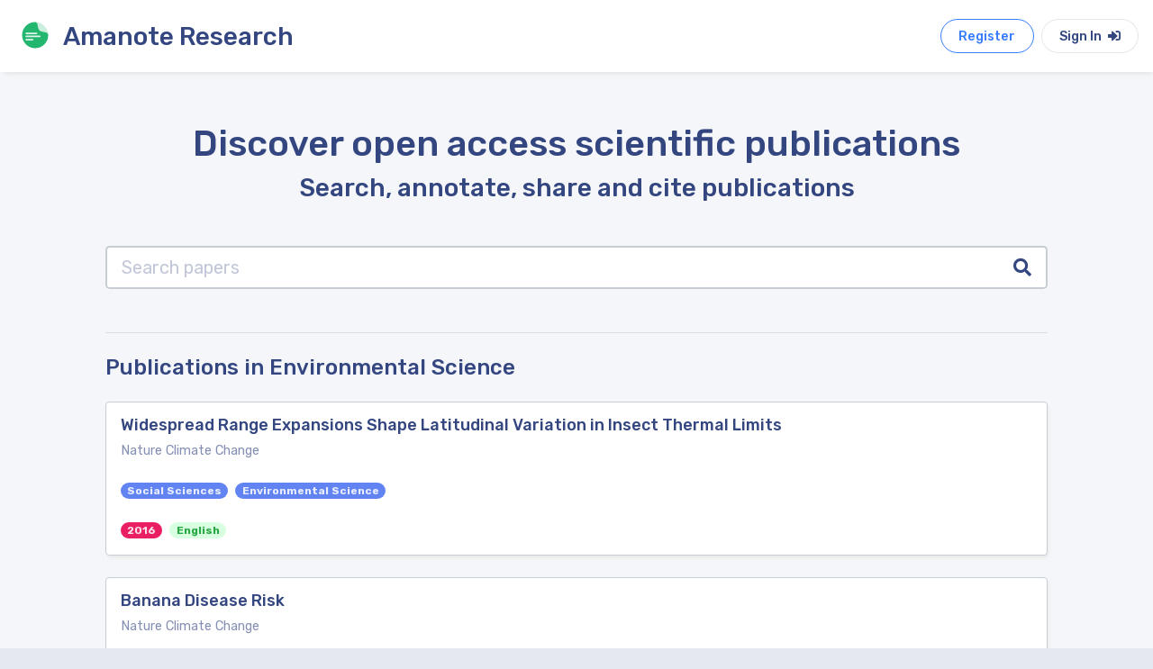

--- FILE ---
content_type: text/html; charset=utf-8
request_url: https://research.amanote.com/publication/search?category=Environmental%20Science&page=1
body_size: 3373
content:
<!DOCTYPE html><html lang="en"><head>
  <meta charset="utf-8">
  <title>Environmental Science | Scientific Publications | Page 1</title>
  <meta name="description" content="Search for publications in Environmental Science. Annotate and manage publications with Amanote.">

  <base href="/">
  <meta name="viewport" content="width=device-width, initial-scale=1">
  <link rel="icon" type="image/x-icon" href="favicon.ico">

  <!-- Global site tag (gtag.js) - Google Analytics -->
  <script async="" src="https://www.googletagmanager.com/gtag/js?id=UA-76535105-3"></script>
  <script>
    window.dataLayer = window.dataLayer || [];
    function gtag(){dataLayer.push(arguments);}
    gtag('js', new Date());

    gtag('config', 'UA-76535105-3');
  </script>

<link rel="stylesheet" href="styles.44e4bff52cd27c0374ec.css"><style ng-transition="serverApp"></style><style ng-transition="serverApp">.container[_ngcontent-sc21]{min-height:95vh}.search-bar[_ngcontent-sc21]{width:70%;max-width:700px;margin:auto}</style><style ng-transition="serverApp">.navbar[_ngcontent-sc18]{height:80px}</style><style ng-transition="serverApp">.page-footer[_ngcontent-sc19]{bottom:0;width:100%}</style><style ng-transition="serverApp">.search-input[_ngcontent-sc24]{border:2px solid #c6cdd4;height:60px;border-right:0}.search-button[_ngcontent-sc24]{border:2px solid #c6cdd4;border-left:0;color:#334680}</style><style ng-transition="serverApp">.search-input[_ngcontent-sc20]{border:2px solid #c6cdd4;height:60px;border-right:0}.search-button[_ngcontent-sc20]{border:2px solid #c6cdd4;border-left:0;color:#334680}</style></head>
<body>
  <app-root _nghost-sc16="" ng-version="10.0.3"><router-outlet _ngcontent-sc16=""></router-outlet><app-publications _nghost-sc21=""><app-navbar _ngcontent-sc21="" _nghost-sc18=""><div _ngcontent-sc18="" class="navbar navbar-expand-lg box-shadow white"><div _ngcontent-sc18="" id="pageTitle" class="navbar-brand pointer"><a _ngcontent-sc18="" href="/"><img _ngcontent-sc18="" src="assets/images/logo/amanote-logo-icon.svg" height="30px" alt="Amanote Research" class="float-left m-2 mr-3"><h3 _ngcontent-sc18="" class="m-2 d-none d-sm-block">Amanote Research</h3></a></div><div _ngcontent-sc18="" id="navbarToggler" class="collapse navbar-collapse order-1"><div _ngcontent-sc18="" class="flex d-flex"><!----></div></div><ul _ngcontent-sc18="" class="flex-row nav order-lg-2"><a _ngcontent-sc18="" target="_blank" href="https://app.amanote.com/researcher/login" class="btn btn-outline btn-rounded b-primary text-primary btn-md mr-2">Register</a><a _ngcontent-sc18="" target="_blank" href="https://app.amanote.com/researcher/login" class="btn btn-md btn-rounded white">Sign In <i _ngcontent-sc18="" class="fas fa-sign-in-alt ml-1"></i></a></ul></div></app-navbar><div _ngcontent-sc21="" class="container mt-4"><div _ngcontent-sc21="" id="content-main" class="content-main"><div _ngcontent-sc21="" class="padding"><router-outlet _ngcontent-sc21=""></router-outlet><app-search _nghost-sc24=""><div _ngcontent-sc24="" class="header text-center"><h1 _ngcontent-sc24="">Discover open access scientific publications</h1><h3 _ngcontent-sc24="">Search, annotate, share and cite publications</h3></div><div _ngcontent-sc24="" class="mb-5 mt-5"><app-search-bar _ngcontent-sc24="" _nghost-sc20=""><div _ngcontent-sc20="" class="input-group input-group-lg search-input-group"><input _ngcontent-sc20="" type="text" placeholder="Search papers" aria-label="Search papers" class="form-control search-input" value=""><div _ngcontent-sc20="" class="input-group-append"><button _ngcontent-sc20="" class="input-group-text white search-button"><i _ngcontent-sc20="" class="fa fa-search"></i></button></div></div></app-search-bar></div><hr _ngcontent-sc24="" class="mb-4"><!----><h4 _ngcontent-sc24="" class="mb-4">Publications in Environmental Science</h4><!----><!----><div _ngcontent-sc24=""><app-publication-card _ngcontent-sc24="" _nghost-sc23=""><div _ngcontent-sc23="" class="box box-shadow"><a _ngcontent-sc23="" href="/publication/lozf0nMBKQvf0BhisS9r/widespread-range-expansions-shape-latitudinal-variation-in-insect-thermal-limits"><div _ngcontent-sc23="" class="box-header pointer"><h2 _ngcontent-sc23="" class="mb-2">Widespread Range Expansions Shape Latitudinal Variation in Insect Thermal Limits</h2><small _ngcontent-sc23="">Nature Climate Change</small></div></a><div _ngcontent-sc23="" class="box-body pt-0"><app-publication-label _ngcontent-sc23="" _nghost-sc22=""><a _ngcontent-sc22="" href="/publication/search?category=Social%20Sciences&amp;page=1"><span _ngcontent-sc22="" class="badge badge-pill mr-2 mt-2 accent" itemprop="about">Social Sciences</span></a></app-publication-label><!----><app-publication-label _ngcontent-sc23="" _nghost-sc22=""><a _ngcontent-sc22="" href="/publication/search?category=Environmental%20Science&amp;page=1"><span _ngcontent-sc22="" class="badge badge-pill mr-2 mt-2 accent" itemprop="about">Environmental Science</span></a></app-publication-label><!----><!----></div><div _ngcontent-sc23="" class="box-footer pt-0"><app-publication-label _ngcontent-sc23="" _nghost-sc22=""><a _ngcontent-sc22="" href="/publication/search?year=2016&amp;page=1"><span _ngcontent-sc22="" class="badge badge-pill mr-2 mt-2 pink" itemprop="about">2016</span></a></app-publication-label><span _ngcontent-sc23="" class="badge badge-pill success mr-2">English</span></div></div></app-publication-card><!----><app-publication-card _ngcontent-sc24="" _nghost-sc23=""><div _ngcontent-sc23="" class="box box-shadow"><a _ngcontent-sc23="" href="/publication/oo9V1HMBKQvf0BhiTGXW/banana-disease-risk"><div _ngcontent-sc23="" class="box-header pointer"><h2 _ngcontent-sc23="" class="mb-2">Banana Disease Risk</h2><small _ngcontent-sc23="">Nature Climate Change</small></div></a><div _ngcontent-sc23="" class="box-body pt-0"><app-publication-label _ngcontent-sc23="" _nghost-sc22=""><a _ngcontent-sc22="" href="/publication/search?category=Social%20Sciences&amp;page=1"><span _ngcontent-sc22="" class="badge badge-pill mr-2 mt-2 accent" itemprop="about">Social Sciences</span></a></app-publication-label><!----><app-publication-label _ngcontent-sc23="" _nghost-sc22=""><a _ngcontent-sc22="" href="/publication/search?category=Environmental%20Science&amp;page=1"><span _ngcontent-sc22="" class="badge badge-pill mr-2 mt-2 accent" itemprop="about">Environmental Science</span></a></app-publication-label><!----><!----></div><div _ngcontent-sc23="" class="box-footer pt-0"><app-publication-label _ngcontent-sc23="" _nghost-sc22=""><a _ngcontent-sc22="" href="/publication/search?year=2019&amp;page=1"><span _ngcontent-sc22="" class="badge badge-pill mr-2 mt-2 pink" itemprop="about">2019</span></a></app-publication-label><span _ngcontent-sc23="" class="badge badge-pill success mr-2">English</span></div></div></app-publication-card><!----><app-publication-card _ngcontent-sc24="" _nghost-sc23=""><div _ngcontent-sc23="" class="box box-shadow"><a _ngcontent-sc23="" href="/publication/JI4E1HMBKQvf0BhimLei/recent-walker-circulation-strengthening-and-pacific-cooling-amplified-by-atlantic-warming"><div _ngcontent-sc23="" class="box-header pointer"><h2 _ngcontent-sc23="" class="mb-2">Recent Walker Circulation Strengthening and Pacific Cooling Amplified by Atlantic Warming</h2><small _ngcontent-sc23="">Nature Climate Change</small></div></a><div _ngcontent-sc23="" class="box-body pt-0"><app-publication-label _ngcontent-sc23="" _nghost-sc22=""><a _ngcontent-sc22="" href="/publication/search?category=Social%20Sciences&amp;page=1"><span _ngcontent-sc22="" class="badge badge-pill mr-2 mt-2 accent" itemprop="about">Social Sciences</span></a></app-publication-label><!----><app-publication-label _ngcontent-sc23="" _nghost-sc22=""><a _ngcontent-sc22="" href="/publication/search?category=Environmental%20Science&amp;page=1"><span _ngcontent-sc22="" class="badge badge-pill mr-2 mt-2 accent" itemprop="about">Environmental Science</span></a></app-publication-label><!----><!----></div><div _ngcontent-sc23="" class="box-footer pt-0"><app-publication-label _ngcontent-sc23="" _nghost-sc22=""><a _ngcontent-sc22="" href="/publication/search?year=2014&amp;page=1"><span _ngcontent-sc22="" class="badge badge-pill mr-2 mt-2 pink" itemprop="about">2014</span></a></app-publication-label><span _ngcontent-sc23="" class="badge badge-pill success mr-2">English</span></div></div></app-publication-card><!----><app-publication-card _ngcontent-sc24="" _nghost-sc23=""><div _ngcontent-sc23="" class="box box-shadow"><a _ngcontent-sc23="" href="/publication/spLb13MBKQvf0BhiXsij/increasing-drought-under-global-warming-in-observations-and-models"><div _ngcontent-sc23="" class="box-header pointer"><h2 _ngcontent-sc23="" class="mb-2">Increasing Drought Under Global Warming in Observations and Models</h2><small _ngcontent-sc23="">Nature Climate Change</small></div></a><div _ngcontent-sc23="" class="box-body pt-0"><app-publication-label _ngcontent-sc23="" _nghost-sc22=""><a _ngcontent-sc22="" href="/publication/search?category=Social%20Sciences&amp;page=1"><span _ngcontent-sc22="" class="badge badge-pill mr-2 mt-2 accent" itemprop="about">Social Sciences</span></a></app-publication-label><!----><app-publication-label _ngcontent-sc23="" _nghost-sc22=""><a _ngcontent-sc22="" href="/publication/search?category=Environmental%20Science&amp;page=1"><span _ngcontent-sc22="" class="badge badge-pill mr-2 mt-2 accent" itemprop="about">Environmental Science</span></a></app-publication-label><!----><!----></div><div _ngcontent-sc23="" class="box-footer pt-0"><app-publication-label _ngcontent-sc23="" _nghost-sc22=""><a _ngcontent-sc22="" href="/publication/search?year=2013&amp;page=1"><span _ngcontent-sc22="" class="badge badge-pill mr-2 mt-2 pink" itemprop="about">2013</span></a></app-publication-label><span _ngcontent-sc23="" class="badge badge-pill success mr-2">English</span></div></div></app-publication-card><!----><app-publication-card _ngcontent-sc24="" _nghost-sc23=""><div _ngcontent-sc23="" class="box box-shadow"><a _ngcontent-sc23="" href="/publication/N4-W1HMBKQvf0BhiFvKo/collapsing-arctic-coastlines"><div _ngcontent-sc23="" class="box-header pointer"><h2 _ngcontent-sc23="" class="mb-2">Collapsing Arctic Coastlines</h2><small _ngcontent-sc23="">Nature Climate Change</small></div></a><div _ngcontent-sc23="" class="box-body pt-0"><app-publication-label _ngcontent-sc23="" _nghost-sc22=""><a _ngcontent-sc22="" href="/publication/search?category=Social%20Sciences&amp;page=1"><span _ngcontent-sc22="" class="badge badge-pill mr-2 mt-2 accent" itemprop="about">Social Sciences</span></a></app-publication-label><!----><app-publication-label _ngcontent-sc23="" _nghost-sc22=""><a _ngcontent-sc22="" href="/publication/search?category=Environmental%20Science&amp;page=1"><span _ngcontent-sc22="" class="badge badge-pill mr-2 mt-2 accent" itemprop="about">Environmental Science</span></a></app-publication-label><!----><!----></div><div _ngcontent-sc23="" class="box-footer pt-0"><app-publication-label _ngcontent-sc23="" _nghost-sc22=""><a _ngcontent-sc22="" href="/publication/search?year=2017&amp;page=1"><span _ngcontent-sc22="" class="badge badge-pill mr-2 mt-2 pink" itemprop="about">2017</span></a></app-publication-label><span _ngcontent-sc23="" class="badge badge-pill success mr-2">English</span></div></div></app-publication-card><!----><app-publication-card _ngcontent-sc24="" _nghost-sc23=""><div _ngcontent-sc23="" class="box box-shadow"><a _ngcontent-sc23="" href="/publication/uJsv3HMBKQvf0Bhi8UON/author-correction-whither-methane-in-the-ipcc-process"><div _ngcontent-sc23="" class="box-header pointer"><h2 _ngcontent-sc23="" class="mb-2">Author Correction: Whither Methane in the IPCC Process?</h2><small _ngcontent-sc23="">Nature Climate Change</small></div></a><div _ngcontent-sc23="" class="box-body pt-0"><app-publication-label _ngcontent-sc23="" _nghost-sc22=""><a _ngcontent-sc22="" href="/publication/search?category=Social%20Sciences&amp;page=1"><span _ngcontent-sc22="" class="badge badge-pill mr-2 mt-2 accent" itemprop="about">Social Sciences</span></a></app-publication-label><!----><app-publication-label _ngcontent-sc23="" _nghost-sc22=""><a _ngcontent-sc22="" href="/publication/search?category=Environmental%20Science&amp;page=1"><span _ngcontent-sc22="" class="badge badge-pill mr-2 mt-2 accent" itemprop="about">Environmental Science</span></a></app-publication-label><!----><!----></div><div _ngcontent-sc23="" class="box-footer pt-0"><app-publication-label _ngcontent-sc23="" _nghost-sc22=""><a _ngcontent-sc22="" href="/publication/search?year=2018&amp;page=1"><span _ngcontent-sc22="" class="badge badge-pill mr-2 mt-2 pink" itemprop="about">2018</span></a></app-publication-label><span _ngcontent-sc23="" class="badge badge-pill success mr-2">English</span></div></div></app-publication-card><!----><app-publication-card _ngcontent-sc24="" _nghost-sc23=""><div _ngcontent-sc23="" class="box box-shadow"><a _ngcontent-sc23="" href="/publication/oJr523MBKQvf0BhigcSH/on-uncertainty"><div _ngcontent-sc23="" class="box-header pointer"><h2 _ngcontent-sc23="" class="mb-2">On Uncertainty</h2><small _ngcontent-sc23="">Nature Climate Change</small></div></a><div _ngcontent-sc23="" class="box-body pt-0"><app-publication-label _ngcontent-sc23="" _nghost-sc22=""><a _ngcontent-sc22="" href="/publication/search?category=Social%20Sciences&amp;page=1"><span _ngcontent-sc22="" class="badge badge-pill mr-2 mt-2 accent" itemprop="about">Social Sciences</span></a></app-publication-label><!----><app-publication-label _ngcontent-sc23="" _nghost-sc22=""><a _ngcontent-sc22="" href="/publication/search?category=Environmental%20Science&amp;page=1"><span _ngcontent-sc22="" class="badge badge-pill mr-2 mt-2 accent" itemprop="about">Environmental Science</span></a></app-publication-label><!----><!----></div><div _ngcontent-sc23="" class="box-footer pt-0"><app-publication-label _ngcontent-sc23="" _nghost-sc22=""><a _ngcontent-sc22="" href="/publication/search?year=2011&amp;page=1"><span _ngcontent-sc22="" class="badge badge-pill mr-2 mt-2 pink" itemprop="about">2011</span></a></app-publication-label><span _ngcontent-sc23="" class="badge badge-pill success mr-2">English</span></div></div></app-publication-card><!----><app-publication-card _ngcontent-sc24="" _nghost-sc23=""><div _ngcontent-sc23="" class="box box-shadow"><a _ngcontent-sc23="" href="/publication/mpgA23MBKQvf0BhiWHrG/stochastic-integrated-assessment-of-climate-tipping-points-indicates-the-need-for-strict"><div _ngcontent-sc23="" class="box-header pointer"><h2 _ngcontent-sc23="" class="mb-2">Stochastic Integrated Assessment of Climate Tipping Points Indicates the Need for Strict Climate Policy</h2><small _ngcontent-sc23="">Nature Climate Change</small></div></a><div _ngcontent-sc23="" class="box-body pt-0"><app-publication-label _ngcontent-sc23="" _nghost-sc22=""><a _ngcontent-sc22="" href="/publication/search?category=Social%20Sciences&amp;page=1"><span _ngcontent-sc22="" class="badge badge-pill mr-2 mt-2 accent" itemprop="about">Social Sciences</span></a></app-publication-label><!----><app-publication-label _ngcontent-sc23="" _nghost-sc22=""><a _ngcontent-sc22="" href="/publication/search?category=Environmental%20Science&amp;page=1"><span _ngcontent-sc22="" class="badge badge-pill mr-2 mt-2 accent" itemprop="about">Environmental Science</span></a></app-publication-label><!----><!----></div><div _ngcontent-sc23="" class="box-footer pt-0"><app-publication-label _ngcontent-sc23="" _nghost-sc22=""><a _ngcontent-sc22="" href="/publication/search?year=2015&amp;page=1"><span _ngcontent-sc22="" class="badge badge-pill mr-2 mt-2 pink" itemprop="about">2015</span></a></app-publication-label><span _ngcontent-sc23="" class="badge badge-pill success mr-2">English</span></div></div></app-publication-card><!----><app-publication-card _ngcontent-sc24="" _nghost-sc23=""><div _ngcontent-sc23="" class="box box-shadow"><a _ngcontent-sc23="" href="/publication/I5lF23MBKQvf0Bhiehs-/a-marine-heatwave-drives-massive-losses-from-the-worlds-largest-seagrass-carbon-stocks"><div _ngcontent-sc23="" class="box-header pointer"><h2 _ngcontent-sc23="" class="mb-2">A Marine Heatwave Drives Massive Losses From the World’s Largest Seagrass Carbon Stocks</h2><small _ngcontent-sc23="">Nature Climate Change</small></div></a><div _ngcontent-sc23="" class="box-body pt-0"><app-publication-label _ngcontent-sc23="" _nghost-sc22=""><a _ngcontent-sc22="" href="/publication/search?category=Social%20Sciences&amp;page=1"><span _ngcontent-sc22="" class="badge badge-pill mr-2 mt-2 accent" itemprop="about">Social Sciences</span></a></app-publication-label><!----><app-publication-label _ngcontent-sc23="" _nghost-sc22=""><a _ngcontent-sc22="" href="/publication/search?category=Environmental%20Science&amp;page=1"><span _ngcontent-sc22="" class="badge badge-pill mr-2 mt-2 accent" itemprop="about">Environmental Science</span></a></app-publication-label><!----><!----></div><div _ngcontent-sc23="" class="box-footer pt-0"><app-publication-label _ngcontent-sc23="" _nghost-sc22=""><a _ngcontent-sc22="" href="/publication/search?year=2018&amp;page=1"><span _ngcontent-sc22="" class="badge badge-pill mr-2 mt-2 pink" itemprop="about">2018</span></a></app-publication-label><span _ngcontent-sc23="" class="badge badge-pill success mr-2">English</span></div></div></app-publication-card><!----><app-publication-card _ngcontent-sc24="" _nghost-sc23=""><div _ngcontent-sc23="" class="box box-shadow"><a _ngcontent-sc23="" href="/publication/rpj72nMBKQvf0BhiG206/correction-cooking-up-fuel"><div _ngcontent-sc23="" class="box-header pointer"><h2 _ngcontent-sc23="" class="mb-2">Correction: Cooking Up Fuel</h2><small _ngcontent-sc23="">Nature Climate Change</small></div></a><div _ngcontent-sc23="" class="box-body pt-0"><app-publication-label _ngcontent-sc23="" _nghost-sc22=""><a _ngcontent-sc22="" href="/publication/search?category=Social%20Sciences&amp;page=1"><span _ngcontent-sc22="" class="badge badge-pill mr-2 mt-2 accent" itemprop="about">Social Sciences</span></a></app-publication-label><!----><app-publication-label _ngcontent-sc23="" _nghost-sc22=""><a _ngcontent-sc22="" href="/publication/search?category=Environmental%20Science&amp;page=1"><span _ngcontent-sc22="" class="badge badge-pill mr-2 mt-2 accent" itemprop="about">Environmental Science</span></a></app-publication-label><!----><!----></div><div _ngcontent-sc23="" class="box-footer pt-0"><app-publication-label _ngcontent-sc23="" _nghost-sc22=""><a _ngcontent-sc22="" href="/publication/search?year=2012&amp;page=1"><span _ngcontent-sc22="" class="badge badge-pill mr-2 mt-2 pink" itemprop="about">2012</span></a></app-publication-label><span _ngcontent-sc23="" class="badge badge-pill success mr-2">English</span></div></div></app-publication-card><!----><!----><div _ngcontent-sc24="" class="m-5" style="height: 45px;"><div _ngcontent-sc24="" class="pagination"><ul _ngcontent-sc24="" class="pagination" style="margin: auto;"><!----><li _ngcontent-sc24="" class="page-item white active"><a _ngcontent-sc24="" queryparamshandling="merge" class="page-link" href="/publication/search?category=Environmental%20Science&amp;page=1">1</a></li><li _ngcontent-sc24="" class="page-item white"><a _ngcontent-sc24="" queryparamshandling="merge" class="page-link" href="/publication/search?category=Environmental%20Science&amp;page=2">2</a></li><li _ngcontent-sc24="" class="page-item white"><a _ngcontent-sc24="" queryparamshandling="merge" class="page-link" href="/publication/search?category=Environmental%20Science&amp;page=3">3</a></li><li _ngcontent-sc24="" class="page-item white"><a _ngcontent-sc24="" queryparamshandling="merge" class="page-link" href="/publication/search?category=Environmental%20Science&amp;page=4">4</a></li><li _ngcontent-sc24="" class="page-item white"><a _ngcontent-sc24="" queryparamshandling="merge" class="page-link" href="/publication/search?category=Environmental%20Science&amp;page=5">5</a></li><li _ngcontent-sc24="" class="page-item white"><a _ngcontent-sc24="" queryparamshandling="merge" class="page-link" href="/publication/search?category=Environmental%20Science&amp;page=6">6</a></li><li _ngcontent-sc24="" class="page-item white"><a _ngcontent-sc24="" queryparamshandling="merge" class="page-link" href="/publication/search?category=Environmental%20Science&amp;page=7">7</a></li><!----><li _ngcontent-sc24="" class="page-item page-next white"><a _ngcontent-sc24="" queryparamshandling="merge" class="page-link" href="/publication/search?category=Environmental%20Science&amp;page=2">›</a></li><!----></ul></div></div><!----><!----></div></app-search><!----></div></div></div><app-footer _ngcontent-sc21="" _nghost-sc19=""><footer _ngcontent-sc19="" class="ui-footer footer-dark dark"><div _ngcontent-sc19="" class="container pt-5 pb-2"><div _ngcontent-sc19="" class="row"><div _ngcontent-sc19="" class="col-lg-4 col-md-4 col-sm-12 footer-about footer-col center-on-sm"><h3 _ngcontent-sc19="" class="text-white">Amanote Research</h3><p _ngcontent-sc19="" class="mt-1">Note-taking for researchers</p></div><div _ngcontent-sc19="" class="col-lg-3 offset-lg-5 col-md-7 offset-md-1 col-sm-12 footer-col center-on-sm"><h6 _ngcontent-sc19="" class="heading footer-heading">Follow Amanote</h6><div _ngcontent-sc19="" class="social-media"><a _ngcontent-sc19="" href="https://facebook.com/AmanoteSoftware/" target="_blank" class="mr-4 text-white"><i _ngcontent-sc19="" class="fab fa-facebook-f"></i></a><a _ngcontent-sc19="" href="https://www.youtube.com/channel/UCtGjVWFexgD2BiNx90gECvA" target="_blank" class="mr-4 text-white"><i _ngcontent-sc19="" class="fab fa-youtube"></i></a><a _ngcontent-sc19="" href="https://www.linkedin.com/company/amanote/" target="_blank" class="text-white"><i _ngcontent-sc19="" class="fab fa-linkedin-in"></i></a></div></div></div></div><hr _ngcontent-sc19="" width="95%"><div _ngcontent-sc19="" class="footer-copyright"><div _ngcontent-sc19="" class="container"><div _ngcontent-sc19="" class="row"><div _ngcontent-sc19="" class="col-sm-6 center-on-sm"><p _ngcontent-sc19="">© 2026 Amaplex Software S.P.R.L. All rights reserved.</p></div><div _ngcontent-sc19="" class="col-sm-6 text-right"><a _ngcontent-sc19="" href="https://www.iubenda.com/privacy-policy/8179069/full-legal" target="_blank" class="mr-5">Privacy Policy</a><a _ngcontent-sc19="" href="https://amanote.com/legal/refund.html" target="_blank">Refund Policy</a></div></div></div></div></footer></app-footer></app-publications><!----></app-root>

  <script type="application/ld+json">
    {
      "@context": "http://schema.org",
      "@type": "Organization",
      "name": "ACME",
      "url": "https://research.amanote.com/",
      "address": "",
      "sameAs": [
        "https://facebook.com/AmanoteSoftware/",
        "https://www.linkedin.com/company/amanote/"
      ]
    }
  </script>
<script src="runtime-es2015.409e6590615fb48d139f.js" type="module"></script><script src="runtime-es5.409e6590615fb48d139f.js" nomodule="" defer=""></script><script src="polyfills-es5.9da6ab4ead8c74d04e6b.js" nomodule="" defer=""></script><script src="polyfills-es2015.741abfe44230fec291ab.js" type="module"></script><script src="main-es2015.1dbc2f363ec82a448cb1.js" type="module"></script><script src="main-es5.1dbc2f363ec82a448cb1.js" nomodule="" defer=""></script>

<script id="serverApp-state" type="application/json">{}</script></body></html>

--- FILE ---
content_type: text/css; charset=UTF-8
request_url: https://research.amanote.com/styles.44e4bff52cd27c0374ec.css
body_size: 38237
content:
@charset "UTF-8";@import url(https://cdnjs.cloudflare.com/ajax/libs/font-awesome/5.13.1/css/all.min.css);@import url(https://fonts.googleapis.com/css2?family=Rubik:ital,wght@0,400;0,500;0,700;0,900;1,300;1,400;1,500;1,700;1,900&display=swap);
/*!
 * Bootstrap v4.5.0 (https://getbootstrap.com/)
 * Copyright 2011-2020 The Bootstrap Authors
 * Copyright 2011-2020 Twitter, Inc.
 * Licensed under MIT (https://github.com/twbs/bootstrap/blob/master/LICENSE)
 */:root{--blue:#007bff;--indigo:#6610f2;--purple:#6f42c1;--pink:#e83e8c;--red:#dc3545;--orange:#fd7e14;--yellow:#ffc107;--green:#28a745;--teal:#20c997;--cyan:#17a2b8;--white:#fff;--gray:#6c757d;--gray-dark:#343a40;--primary:#007bff;--secondary:#6c757d;--success:#28a745;--info:#17a2b8;--warning:#ffc107;--danger:#dc3545;--light:#f8f9fa;--dark:#343a40;--breakpoint-xs:0;--breakpoint-sm:576px;--breakpoint-md:768px;--breakpoint-lg:992px;--breakpoint-xl:1200px;--font-family-sans-serif:-apple-system,BlinkMacSystemFont,"Segoe UI",Roboto,"Helvetica Neue",Arial,"Noto Sans",sans-serif,"Apple Color Emoji","Segoe UI Emoji","Segoe UI Symbol","Noto Color Emoji";--font-family-monospace:SFMono-Regular,Menlo,Monaco,Consolas,"Liberation Mono","Courier New",monospace}*,:after,:before{box-sizing:border-box}html{font-family:sans-serif;line-height:1.15;-webkit-text-size-adjust:100%;-webkit-tap-highlight-color:rgba(0,0,0,0)}article,aside,figcaption,figure,footer,header,hgroup,main,nav,section{display:block}body{margin:0;font-family:-apple-system,BlinkMacSystemFont,Segoe UI,Roboto,Helvetica Neue,Arial,Noto Sans,sans-serif,Apple Color Emoji,Segoe UI Emoji,Segoe UI Symbol,Noto Color Emoji;font-size:1rem;font-weight:400;line-height:1.5;color:#212529;text-align:left;background-color:#fff}[tabindex="-1"]:focus:not(:focus-visible){outline:0!important}hr{box-sizing:content-box;height:0;overflow:visible}h1,h2,h3,h4,h5,h6{margin-top:0;margin-bottom:.5rem}p{margin-top:0;margin-bottom:1rem}abbr[data-original-title],abbr[title]{text-decoration:underline;-webkit-text-decoration:underline dotted;text-decoration:underline dotted;cursor:help;border-bottom:0;-webkit-text-decoration-skip-ink:none;text-decoration-skip-ink:none}address{font-style:normal;line-height:inherit}address,dl,ol,ul{margin-bottom:1rem}dl,ol,ul{margin-top:0}ol ol,ol ul,ul ol,ul ul{margin-bottom:0}dt{font-weight:700}dd{margin-bottom:.5rem;margin-left:0}blockquote{margin:0 0 1rem}b,strong{font-weight:bolder}small{font-size:80%}sub,sup{position:relative;font-size:75%;line-height:0;vertical-align:baseline}sub{bottom:-.25em}sup{top:-.5em}a{color:#007bff;background-color:transparent}a:hover{color:#0056b3;text-decoration:underline}a:not([href]),a:not([href]):hover{color:inherit;text-decoration:none}code,kbd,pre,samp{font-family:SFMono-Regular,Menlo,Monaco,Consolas,Liberation Mono,Courier New,monospace;font-size:1em}pre{margin-top:0;margin-bottom:1rem;overflow:auto;-ms-overflow-style:scrollbar}figure{margin:0 0 1rem}img{border-style:none}img,svg{vertical-align:middle}svg{overflow:hidden}table{border-collapse:collapse}caption{padding-top:.75rem;padding-bottom:.75rem;color:#6c757d;text-align:left;caption-side:bottom}th{text-align:inherit}label{display:inline-block;margin-bottom:.5rem}button{border-radius:0}button:focus{outline:1px dotted;outline:5px auto -webkit-focus-ring-color}button,input,optgroup,select,textarea{margin:0;font-family:inherit;font-size:inherit;line-height:inherit}button,input{overflow:visible}button,select{text-transform:none}[role=button]{cursor:pointer}select{word-wrap:normal}[type=button],[type=reset],[type=submit],button{-webkit-appearance:button}[type=button]:not(:disabled),[type=reset]:not(:disabled),[type=submit]:not(:disabled),button:not(:disabled){cursor:pointer}[type=button]::-moz-focus-inner,[type=reset]::-moz-focus-inner,[type=submit]::-moz-focus-inner,button::-moz-focus-inner{padding:0;border-style:none}input[type=checkbox],input[type=radio]{box-sizing:border-box;padding:0}textarea{overflow:auto;resize:vertical}fieldset{min-width:0;padding:0;margin:0;border:0}legend{display:block;width:100%;max-width:100%;padding:0;margin-bottom:.5rem;font-size:1.5rem;line-height:inherit;color:inherit;white-space:normal}progress{vertical-align:baseline}[type=number]::-webkit-inner-spin-button,[type=number]::-webkit-outer-spin-button{height:auto}[type=search]{outline-offset:-2px;-webkit-appearance:none}[type=search]::-webkit-search-decoration{-webkit-appearance:none}::-webkit-file-upload-button{font:inherit;-webkit-appearance:button}output{display:inline-block}summary{display:list-item;cursor:pointer}template{display:none}[hidden]{display:none!important}.h1,.h2,.h3,.h4,.h5,.h6,h1,h2,h3,h4,h5,h6{margin-bottom:.5rem;font-weight:500;line-height:1.2}.h1,h1{font-size:2.5rem}.h2,h2{font-size:2rem}.h3,h3{font-size:1.75rem}.h4,h4{font-size:1.5rem}.h5,h5{font-size:1.25rem}.h6,h6{font-size:1rem}.lead{font-size:1.25rem;font-weight:300}.display-1{font-size:6rem}.display-1,.display-2{font-weight:300;line-height:1.2}.display-2{font-size:5.5rem}.display-3{font-size:4.5rem}.display-3,.display-4{font-weight:300;line-height:1.2}.display-4{font-size:3.5rem}hr{margin-top:1rem;margin-bottom:1rem;border:0;border-top:1px solid rgba(0,0,0,.1)}.small,small{font-size:80%;font-weight:400}.mark,mark{padding:.2em;background-color:#fcf8e3}.list-inline,.list-unstyled{padding-left:0;list-style:none}.list-inline-item{display:inline-block}.list-inline-item:not(:last-child){margin-right:.5rem}.initialism{font-size:90%;text-transform:uppercase}.blockquote{margin-bottom:1rem;font-size:1.25rem}.blockquote-footer{display:block;font-size:80%;color:#6c757d}.blockquote-footer:before{content:"— "}.img-fluid,.img-thumbnail{max-width:100%;height:auto}.img-thumbnail{padding:.25rem;background-color:#fff;border:1px solid #dee2e6;border-radius:.25rem}.figure{display:inline-block}.figure-img{margin-bottom:.5rem;line-height:1}.figure-caption{font-size:90%;color:#6c757d}code{font-size:87.5%;color:#e83e8c;word-wrap:break-word}a>code{color:inherit}kbd{padding:.2rem .4rem;font-size:87.5%;color:#fff;background-color:#212529;border-radius:.2rem}kbd kbd{padding:0;font-size:100%;font-weight:700}pre{display:block;font-size:87.5%;color:#212529}pre code{font-size:inherit;color:inherit;word-break:normal}.pre-scrollable{max-height:340px;overflow-y:scroll}.container{width:100%;padding-right:15px;padding-left:15px;margin-right:auto;margin-left:auto}@media (min-width:576px){.container{max-width:540px}}@media (min-width:768px){.container{max-width:720px}}@media (min-width:992px){.container{max-width:960px}}@media (min-width:1200px){.container{max-width:1140px}}.container-fluid,.container-lg,.container-md,.container-sm,.container-xl{width:100%;padding-right:15px;padding-left:15px;margin-right:auto;margin-left:auto}@media (min-width:576px){.container,.container-sm{max-width:540px}}@media (min-width:768px){.container,.container-md,.container-sm{max-width:720px}}@media (min-width:992px){.container,.container-lg,.container-md,.container-sm{max-width:960px}}@media (min-width:1200px){.container,.container-lg,.container-md,.container-sm,.container-xl{max-width:1140px}}.row{display:flex;flex-wrap:wrap;margin-right:-15px;margin-left:-15px}.no-gutters{margin-right:0;margin-left:0}.no-gutters>.col,.no-gutters>[class*=col-]{padding-right:0;padding-left:0}.col,.col-1,.col-2,.col-3,.col-4,.col-5,.col-6,.col-7,.col-8,.col-9,.col-10,.col-11,.col-12,.col-auto,.col-lg,.col-lg-1,.col-lg-2,.col-lg-3,.col-lg-4,.col-lg-5,.col-lg-6,.col-lg-7,.col-lg-8,.col-lg-9,.col-lg-10,.col-lg-11,.col-lg-12,.col-lg-auto,.col-md,.col-md-1,.col-md-2,.col-md-3,.col-md-4,.col-md-5,.col-md-6,.col-md-7,.col-md-8,.col-md-9,.col-md-10,.col-md-11,.col-md-12,.col-md-auto,.col-sm,.col-sm-1,.col-sm-2,.col-sm-3,.col-sm-4,.col-sm-5,.col-sm-6,.col-sm-7,.col-sm-8,.col-sm-9,.col-sm-10,.col-sm-11,.col-sm-12,.col-sm-auto,.col-xl,.col-xl-1,.col-xl-2,.col-xl-3,.col-xl-4,.col-xl-5,.col-xl-6,.col-xl-7,.col-xl-8,.col-xl-9,.col-xl-10,.col-xl-11,.col-xl-12,.col-xl-auto{position:relative;width:100%;padding-right:15px;padding-left:15px}.col{flex-basis:0;flex-grow:1;min-width:0;max-width:100%}.row-cols-1>*{flex:0 0 100%;max-width:100%}.row-cols-2>*{flex:0 0 50%;max-width:50%}.row-cols-3>*{flex:0 0 33.3333333333%;max-width:33.3333333333%}.row-cols-4>*{flex:0 0 25%;max-width:25%}.row-cols-5>*{flex:0 0 20%;max-width:20%}.row-cols-6>*{flex:0 0 16.6666666667%;max-width:16.6666666667%}.col-auto{flex:0 0 auto;width:auto;max-width:100%}.col-1{flex:0 0 8.3333333333%;max-width:8.3333333333%}.col-2{flex:0 0 16.6666666667%;max-width:16.6666666667%}.col-3{flex:0 0 25%;max-width:25%}.col-4{flex:0 0 33.3333333333%;max-width:33.3333333333%}.col-5{flex:0 0 41.6666666667%;max-width:41.6666666667%}.col-6{flex:0 0 50%;max-width:50%}.col-7{flex:0 0 58.3333333333%;max-width:58.3333333333%}.col-8{flex:0 0 66.6666666667%;max-width:66.6666666667%}.col-9{flex:0 0 75%;max-width:75%}.col-10{flex:0 0 83.3333333333%;max-width:83.3333333333%}.col-11{flex:0 0 91.6666666667%;max-width:91.6666666667%}.col-12{flex:0 0 100%;max-width:100%}.order-first{order:-1}.order-last{order:13}.order-0{order:0}.order-1{order:1}.order-2{order:2}.order-3{order:3}.order-4{order:4}.order-5{order:5}.order-6{order:6}.order-7{order:7}.order-8{order:8}.order-9{order:9}.order-10{order:10}.order-11{order:11}.order-12{order:12}.offset-1{margin-left:8.3333333333%}.offset-2{margin-left:16.6666666667%}.offset-3{margin-left:25%}.offset-4{margin-left:33.3333333333%}.offset-5{margin-left:41.6666666667%}.offset-6{margin-left:50%}.offset-7{margin-left:58.3333333333%}.offset-8{margin-left:66.6666666667%}.offset-9{margin-left:75%}.offset-10{margin-left:83.3333333333%}.offset-11{margin-left:91.6666666667%}@media (min-width:576px){.col-sm{flex-basis:0;flex-grow:1;min-width:0;max-width:100%}.row-cols-sm-1>*{flex:0 0 100%;max-width:100%}.row-cols-sm-2>*{flex:0 0 50%;max-width:50%}.row-cols-sm-3>*{flex:0 0 33.3333333333%;max-width:33.3333333333%}.row-cols-sm-4>*{flex:0 0 25%;max-width:25%}.row-cols-sm-5>*{flex:0 0 20%;max-width:20%}.row-cols-sm-6>*{flex:0 0 16.6666666667%;max-width:16.6666666667%}.col-sm-auto{flex:0 0 auto;width:auto;max-width:100%}.col-sm-1{flex:0 0 8.3333333333%;max-width:8.3333333333%}.col-sm-2{flex:0 0 16.6666666667%;max-width:16.6666666667%}.col-sm-3{flex:0 0 25%;max-width:25%}.col-sm-4{flex:0 0 33.3333333333%;max-width:33.3333333333%}.col-sm-5{flex:0 0 41.6666666667%;max-width:41.6666666667%}.col-sm-6{flex:0 0 50%;max-width:50%}.col-sm-7{flex:0 0 58.3333333333%;max-width:58.3333333333%}.col-sm-8{flex:0 0 66.6666666667%;max-width:66.6666666667%}.col-sm-9{flex:0 0 75%;max-width:75%}.col-sm-10{flex:0 0 83.3333333333%;max-width:83.3333333333%}.col-sm-11{flex:0 0 91.6666666667%;max-width:91.6666666667%}.col-sm-12{flex:0 0 100%;max-width:100%}.order-sm-first{order:-1}.order-sm-last{order:13}.order-sm-0{order:0}.order-sm-1{order:1}.order-sm-2{order:2}.order-sm-3{order:3}.order-sm-4{order:4}.order-sm-5{order:5}.order-sm-6{order:6}.order-sm-7{order:7}.order-sm-8{order:8}.order-sm-9{order:9}.order-sm-10{order:10}.order-sm-11{order:11}.order-sm-12{order:12}.offset-sm-0{margin-left:0}.offset-sm-1{margin-left:8.3333333333%}.offset-sm-2{margin-left:16.6666666667%}.offset-sm-3{margin-left:25%}.offset-sm-4{margin-left:33.3333333333%}.offset-sm-5{margin-left:41.6666666667%}.offset-sm-6{margin-left:50%}.offset-sm-7{margin-left:58.3333333333%}.offset-sm-8{margin-left:66.6666666667%}.offset-sm-9{margin-left:75%}.offset-sm-10{margin-left:83.3333333333%}.offset-sm-11{margin-left:91.6666666667%}}@media (min-width:768px){.col-md{flex-basis:0;flex-grow:1;min-width:0;max-width:100%}.row-cols-md-1>*{flex:0 0 100%;max-width:100%}.row-cols-md-2>*{flex:0 0 50%;max-width:50%}.row-cols-md-3>*{flex:0 0 33.3333333333%;max-width:33.3333333333%}.row-cols-md-4>*{flex:0 0 25%;max-width:25%}.row-cols-md-5>*{flex:0 0 20%;max-width:20%}.row-cols-md-6>*{flex:0 0 16.6666666667%;max-width:16.6666666667%}.col-md-auto{flex:0 0 auto;width:auto;max-width:100%}.col-md-1{flex:0 0 8.3333333333%;max-width:8.3333333333%}.col-md-2{flex:0 0 16.6666666667%;max-width:16.6666666667%}.col-md-3{flex:0 0 25%;max-width:25%}.col-md-4{flex:0 0 33.3333333333%;max-width:33.3333333333%}.col-md-5{flex:0 0 41.6666666667%;max-width:41.6666666667%}.col-md-6{flex:0 0 50%;max-width:50%}.col-md-7{flex:0 0 58.3333333333%;max-width:58.3333333333%}.col-md-8{flex:0 0 66.6666666667%;max-width:66.6666666667%}.col-md-9{flex:0 0 75%;max-width:75%}.col-md-10{flex:0 0 83.3333333333%;max-width:83.3333333333%}.col-md-11{flex:0 0 91.6666666667%;max-width:91.6666666667%}.col-md-12{flex:0 0 100%;max-width:100%}.order-md-first{order:-1}.order-md-last{order:13}.order-md-0{order:0}.order-md-1{order:1}.order-md-2{order:2}.order-md-3{order:3}.order-md-4{order:4}.order-md-5{order:5}.order-md-6{order:6}.order-md-7{order:7}.order-md-8{order:8}.order-md-9{order:9}.order-md-10{order:10}.order-md-11{order:11}.order-md-12{order:12}.offset-md-0{margin-left:0}.offset-md-1{margin-left:8.3333333333%}.offset-md-2{margin-left:16.6666666667%}.offset-md-3{margin-left:25%}.offset-md-4{margin-left:33.3333333333%}.offset-md-5{margin-left:41.6666666667%}.offset-md-6{margin-left:50%}.offset-md-7{margin-left:58.3333333333%}.offset-md-8{margin-left:66.6666666667%}.offset-md-9{margin-left:75%}.offset-md-10{margin-left:83.3333333333%}.offset-md-11{margin-left:91.6666666667%}}@media (min-width:992px){.col-lg{flex-basis:0;flex-grow:1;min-width:0;max-width:100%}.row-cols-lg-1>*{flex:0 0 100%;max-width:100%}.row-cols-lg-2>*{flex:0 0 50%;max-width:50%}.row-cols-lg-3>*{flex:0 0 33.3333333333%;max-width:33.3333333333%}.row-cols-lg-4>*{flex:0 0 25%;max-width:25%}.row-cols-lg-5>*{flex:0 0 20%;max-width:20%}.row-cols-lg-6>*{flex:0 0 16.6666666667%;max-width:16.6666666667%}.col-lg-auto{flex:0 0 auto;width:auto;max-width:100%}.col-lg-1{flex:0 0 8.3333333333%;max-width:8.3333333333%}.col-lg-2{flex:0 0 16.6666666667%;max-width:16.6666666667%}.col-lg-3{flex:0 0 25%;max-width:25%}.col-lg-4{flex:0 0 33.3333333333%;max-width:33.3333333333%}.col-lg-5{flex:0 0 41.6666666667%;max-width:41.6666666667%}.col-lg-6{flex:0 0 50%;max-width:50%}.col-lg-7{flex:0 0 58.3333333333%;max-width:58.3333333333%}.col-lg-8{flex:0 0 66.6666666667%;max-width:66.6666666667%}.col-lg-9{flex:0 0 75%;max-width:75%}.col-lg-10{flex:0 0 83.3333333333%;max-width:83.3333333333%}.col-lg-11{flex:0 0 91.6666666667%;max-width:91.6666666667%}.col-lg-12{flex:0 0 100%;max-width:100%}.order-lg-first{order:-1}.order-lg-last{order:13}.order-lg-0{order:0}.order-lg-1{order:1}.order-lg-2{order:2}.order-lg-3{order:3}.order-lg-4{order:4}.order-lg-5{order:5}.order-lg-6{order:6}.order-lg-7{order:7}.order-lg-8{order:8}.order-lg-9{order:9}.order-lg-10{order:10}.order-lg-11{order:11}.order-lg-12{order:12}.offset-lg-0{margin-left:0}.offset-lg-1{margin-left:8.3333333333%}.offset-lg-2{margin-left:16.6666666667%}.offset-lg-3{margin-left:25%}.offset-lg-4{margin-left:33.3333333333%}.offset-lg-5{margin-left:41.6666666667%}.offset-lg-6{margin-left:50%}.offset-lg-7{margin-left:58.3333333333%}.offset-lg-8{margin-left:66.6666666667%}.offset-lg-9{margin-left:75%}.offset-lg-10{margin-left:83.3333333333%}.offset-lg-11{margin-left:91.6666666667%}}@media (min-width:1200px){.col-xl{flex-basis:0;flex-grow:1;min-width:0;max-width:100%}.row-cols-xl-1>*{flex:0 0 100%;max-width:100%}.row-cols-xl-2>*{flex:0 0 50%;max-width:50%}.row-cols-xl-3>*{flex:0 0 33.3333333333%;max-width:33.3333333333%}.row-cols-xl-4>*{flex:0 0 25%;max-width:25%}.row-cols-xl-5>*{flex:0 0 20%;max-width:20%}.row-cols-xl-6>*{flex:0 0 16.6666666667%;max-width:16.6666666667%}.col-xl-auto{flex:0 0 auto;width:auto;max-width:100%}.col-xl-1{flex:0 0 8.3333333333%;max-width:8.3333333333%}.col-xl-2{flex:0 0 16.6666666667%;max-width:16.6666666667%}.col-xl-3{flex:0 0 25%;max-width:25%}.col-xl-4{flex:0 0 33.3333333333%;max-width:33.3333333333%}.col-xl-5{flex:0 0 41.6666666667%;max-width:41.6666666667%}.col-xl-6{flex:0 0 50%;max-width:50%}.col-xl-7{flex:0 0 58.3333333333%;max-width:58.3333333333%}.col-xl-8{flex:0 0 66.6666666667%;max-width:66.6666666667%}.col-xl-9{flex:0 0 75%;max-width:75%}.col-xl-10{flex:0 0 83.3333333333%;max-width:83.3333333333%}.col-xl-11{flex:0 0 91.6666666667%;max-width:91.6666666667%}.col-xl-12{flex:0 0 100%;max-width:100%}.order-xl-first{order:-1}.order-xl-last{order:13}.order-xl-0{order:0}.order-xl-1{order:1}.order-xl-2{order:2}.order-xl-3{order:3}.order-xl-4{order:4}.order-xl-5{order:5}.order-xl-6{order:6}.order-xl-7{order:7}.order-xl-8{order:8}.order-xl-9{order:9}.order-xl-10{order:10}.order-xl-11{order:11}.order-xl-12{order:12}.offset-xl-0{margin-left:0}.offset-xl-1{margin-left:8.3333333333%}.offset-xl-2{margin-left:16.6666666667%}.offset-xl-3{margin-left:25%}.offset-xl-4{margin-left:33.3333333333%}.offset-xl-5{margin-left:41.6666666667%}.offset-xl-6{margin-left:50%}.offset-xl-7{margin-left:58.3333333333%}.offset-xl-8{margin-left:66.6666666667%}.offset-xl-9{margin-left:75%}.offset-xl-10{margin-left:83.3333333333%}.offset-xl-11{margin-left:91.6666666667%}}.table{width:100%;margin-bottom:1rem;color:#212529}.table td,.table th{padding:.75rem;vertical-align:top;border-top:1px solid #dee2e6}.table thead th{vertical-align:bottom;border-bottom:2px solid #dee2e6}.table tbody+tbody{border-top:2px solid #dee2e6}.table-sm td,.table-sm th{padding:.3rem}.table-bordered,.table-bordered td,.table-bordered th{border:1px solid #dee2e6}.table-bordered thead td,.table-bordered thead th{border-bottom-width:2px}.table-borderless tbody+tbody,.table-borderless td,.table-borderless th,.table-borderless thead th{border:0}.table-striped tbody tr:nth-of-type(odd){background-color:rgba(0,0,0,.05)}.table-hover tbody tr:hover{color:#212529;background-color:rgba(0,0,0,.075)}.table-primary,.table-primary>td,.table-primary>th{background-color:#b8daff}.table-primary tbody+tbody,.table-primary td,.table-primary th,.table-primary thead th{border-color:#7abaff}.table-hover .table-primary:hover,.table-hover .table-primary:hover>td,.table-hover .table-primary:hover>th{background-color:#9fcdff}.table-secondary,.table-secondary>td,.table-secondary>th{background-color:#d6d8db}.table-secondary tbody+tbody,.table-secondary td,.table-secondary th,.table-secondary thead th{border-color:#b3b7bb}.table-hover .table-secondary:hover,.table-hover .table-secondary:hover>td,.table-hover .table-secondary:hover>th{background-color:#c8cbcf}.table-success,.table-success>td,.table-success>th{background-color:#c3e6cb}.table-success tbody+tbody,.table-success td,.table-success th,.table-success thead th{border-color:#8fd19e}.table-hover .table-success:hover,.table-hover .table-success:hover>td,.table-hover .table-success:hover>th{background-color:#b1dfbb}.table-info,.table-info>td,.table-info>th{background-color:#bee5eb}.table-info tbody+tbody,.table-info td,.table-info th,.table-info thead th{border-color:#86cfda}.table-hover .table-info:hover,.table-hover .table-info:hover>td,.table-hover .table-info:hover>th{background-color:#abdde5}.table-warning,.table-warning>td,.table-warning>th{background-color:#ffeeba}.table-warning tbody+tbody,.table-warning td,.table-warning th,.table-warning thead th{border-color:#ffdf7e}.table-hover .table-warning:hover,.table-hover .table-warning:hover>td,.table-hover .table-warning:hover>th{background-color:#ffe8a1}.table-danger,.table-danger>td,.table-danger>th{background-color:#f5c6cb}.table-danger tbody+tbody,.table-danger td,.table-danger th,.table-danger thead th{border-color:#ed969e}.table-hover .table-danger:hover,.table-hover .table-danger:hover>td,.table-hover .table-danger:hover>th{background-color:#f1b0b7}.table-light,.table-light>td,.table-light>th{background-color:#fdfdfe}.table-light tbody+tbody,.table-light td,.table-light th,.table-light thead th{border-color:#fbfcfc}.table-hover .table-light:hover,.table-hover .table-light:hover>td,.table-hover .table-light:hover>th{background-color:#ececf6}.table-dark,.table-dark>td,.table-dark>th{background-color:#c6c8ca}.table-dark tbody+tbody,.table-dark td,.table-dark th,.table-dark thead th{border-color:#95999c}.table-hover .table-dark:hover,.table-hover .table-dark:hover>td,.table-hover .table-dark:hover>th{background-color:#b9bbbe}.table-active,.table-active>td,.table-active>th,.table-hover .table-active:hover,.table-hover .table-active:hover>td,.table-hover .table-active:hover>th{background-color:rgba(0,0,0,.075)}.table .thead-dark th{color:#fff;background-color:#343a40;border-color:#454d55}.table .thead-light th{color:#495057;background-color:#e9ecef;border-color:#dee2e6}.table-dark{color:#fff;background-color:#343a40}.table-dark td,.table-dark th,.table-dark thead th{border-color:#454d55}.table-dark.table-bordered{border:0}.table-dark.table-striped tbody tr:nth-of-type(odd){background-color:hsla(0,0%,100%,.05)}.table-dark.table-hover tbody tr:hover{color:#fff;background-color:hsla(0,0%,100%,.075)}@media (max-width:575.98px){.table-responsive-sm{display:block;width:100%;overflow-x:auto;-webkit-overflow-scrolling:touch}.table-responsive-sm>.table-bordered{border:0}}@media (max-width:767.98px){.table-responsive-md{display:block;width:100%;overflow-x:auto;-webkit-overflow-scrolling:touch}.table-responsive-md>.table-bordered{border:0}}@media (max-width:991.98px){.table-responsive-lg{display:block;width:100%;overflow-x:auto;-webkit-overflow-scrolling:touch}.table-responsive-lg>.table-bordered{border:0}}@media (max-width:1199.98px){.table-responsive-xl{display:block;width:100%;overflow-x:auto;-webkit-overflow-scrolling:touch}.table-responsive-xl>.table-bordered{border:0}}.table-responsive{display:block;width:100%;overflow-x:auto;-webkit-overflow-scrolling:touch}.table-responsive>.table-bordered{border:0}.form-control{display:block;width:100%;height:calc(1.5em + .75rem + 2px);padding:.375rem .75rem;font-size:1rem;font-weight:400;line-height:1.5;color:#495057;background-color:#fff;background-clip:padding-box;border:1px solid #ced4da;transition:border-color .15s ease-in-out,box-shadow .15s ease-in-out}@media (prefers-reduced-motion:reduce){.form-control{transition:none}}.form-control::-ms-expand{background-color:transparent;border:0}.form-control:-moz-focusring{color:transparent;text-shadow:0 0 0 #495057}.form-control:focus{color:#495057;background-color:#fff;border-color:#80bdff;outline:0;box-shadow:0 0 0 .2rem rgba(0,123,255,.25)}.form-control::-moz-placeholder{color:#6c757d;opacity:1}.form-control::-ms-input-placeholder{color:#6c757d;opacity:1}.form-control::placeholder{color:#6c757d;opacity:1}.form-control:disabled,.form-control[readonly]{background-color:#e9ecef;opacity:1}input[type=date].form-control,input[type=datetime-local].form-control,input[type=month].form-control,input[type=time].form-control{-webkit-appearance:none;-moz-appearance:none;appearance:none}select.form-control:focus::-ms-value{color:#495057;background-color:#fff}.form-control-file,.form-control-range{display:block;width:100%}.col-form-label{padding-top:calc(.375rem + 1px);padding-bottom:calc(.375rem + 1px);margin-bottom:0;font-size:inherit;line-height:1.5}.col-form-label-lg{padding-top:calc(.5rem + 1px);padding-bottom:calc(.5rem + 1px);font-size:1.25rem;line-height:1.5}.col-form-label-sm{padding-top:calc(.25rem + 1px);padding-bottom:calc(.25rem + 1px);font-size:.875rem;line-height:1.5}.form-control-plaintext{display:block;width:100%;padding:.375rem 0;margin-bottom:0;font-size:1rem;line-height:1.5;color:#212529;background-color:transparent;border:solid transparent;border-width:1px 0}.form-control-plaintext.form-control-lg,.form-control-plaintext.form-control-sm{padding-right:0;padding-left:0}.form-control-sm{height:calc(1.5em + .5rem + 2px);padding:.25rem .5rem;font-size:.875rem;line-height:1.5;border-radius:.2rem}.form-control-lg{height:calc(1.5em + 1rem + 2px);padding:.5rem 1rem;line-height:1.5;border-radius:.3rem}select.form-control[multiple],select.form-control[size],textarea.form-control{height:auto}.form-group{margin-bottom:1rem}.form-text{display:block;margin-top:.25rem}.form-row{display:flex;flex-wrap:wrap;margin-right:-5px;margin-left:-5px}.form-row>.col,.form-row>[class*=col-]{padding-right:5px;padding-left:5px}.form-check{position:relative;display:block;padding-left:1.25rem}.form-check-input{position:absolute;margin-top:.3rem;margin-left:-1.25rem}.form-check-input:disabled~.form-check-label,.form-check-input[disabled]~.form-check-label{color:#6c757d}.form-check-label{margin-bottom:0}.form-check-inline{display:inline-flex;align-items:center;padding-left:0;margin-right:.75rem}.form-check-inline .form-check-input{position:static;margin-top:0;margin-right:.3125rem;margin-left:0}.valid-feedback{display:none;width:100%;margin-top:.25rem;font-size:80%;color:#28a745}.valid-tooltip{position:absolute;top:100%;z-index:5;display:none;max-width:100%;padding:.25rem .5rem;margin-top:.1rem;font-size:.875rem;line-height:1.5;color:#fff;background-color:rgba(40,167,69,.9);border-radius:.25rem}.is-valid~.valid-feedback,.is-valid~.valid-tooltip,.was-validated :valid~.valid-feedback,.was-validated :valid~.valid-tooltip{display:block}.form-control.is-valid,.was-validated .form-control:valid{border-color:#28a745;padding-right:calc(1.5em + .75rem);background-image:url("data:image/svg+xml,%3csvg xmlns='http://www.w3.org/2000/svg' width='8' height='8' viewBox='0 0 8 8'%3e%3cpath fill='%2328a745' d='M2.3 6.73L.6 4.53c-.4-1.04.46-1.4 1.1-.8l1.1 1.4 3.4-3.8c.6-.63 1.6-.27 1.2.7l-4 4.6c-.43.5-.8.4-1.1.1z'/%3e%3c/svg%3e");background-repeat:no-repeat;background-position:right calc(.375em + .1875rem) center;background-size:calc(.75em + .375rem) calc(.75em + .375rem)}.form-control.is-valid:focus,.was-validated .form-control:valid:focus{border-color:#28a745;box-shadow:0 0 0 .2rem rgba(40,167,69,.25)}.was-validated textarea.form-control:valid,textarea.form-control.is-valid{padding-right:calc(1.5em + .75rem);background-position:top calc(.375em + .1875rem) right calc(.375em + .1875rem)}.custom-select.is-valid,.was-validated .custom-select:valid{border-color:#28a745;padding-right:calc(.75em + 2.3125rem);background:url("data:image/svg+xml,%3csvg xmlns='http://www.w3.org/2000/svg' width='4' height='5' viewBox='0 0 4 5'%3e%3cpath fill='%23343a40' d='M2 0L0 2h4zm0 5L0 3h4z'/%3e%3c/svg%3e") no-repeat right .75rem center/8px 10px,url("data:image/svg+xml,%3csvg xmlns='http://www.w3.org/2000/svg' width='8' height='8' viewBox='0 0 8 8'%3e%3cpath fill='%2328a745' d='M2.3 6.73L.6 4.53c-.4-1.04.46-1.4 1.1-.8l1.1 1.4 3.4-3.8c.6-.63 1.6-.27 1.2.7l-4 4.6c-.43.5-.8.4-1.1.1z'/%3e%3c/svg%3e") #fff no-repeat center right 1.75rem/calc(.75em + .375rem) calc(.75em + .375rem)}.custom-select.is-valid:focus,.was-validated .custom-select:valid:focus{border-color:#28a745;box-shadow:0 0 0 .2rem rgba(40,167,69,.25)}.form-check-input.is-valid~.form-check-label,.was-validated .form-check-input:valid~.form-check-label{color:#28a745}.form-check-input.is-valid~.valid-feedback,.form-check-input.is-valid~.valid-tooltip,.was-validated .form-check-input:valid~.valid-feedback,.was-validated .form-check-input:valid~.valid-tooltip{display:block}.custom-control-input.is-valid~.custom-control-label,.was-validated .custom-control-input:valid~.custom-control-label{color:#28a745}.custom-control-input.is-valid~.custom-control-label:before,.was-validated .custom-control-input:valid~.custom-control-label:before{border-color:#28a745}.custom-control-input.is-valid:checked~.custom-control-label:before,.was-validated .custom-control-input:valid:checked~.custom-control-label:before{border-color:#34ce57;background-color:#34ce57}.custom-control-input.is-valid:focus~.custom-control-label:before,.was-validated .custom-control-input:valid:focus~.custom-control-label:before{box-shadow:0 0 0 .2rem rgba(40,167,69,.25)}.custom-control-input.is-valid:focus:not(:checked)~.custom-control-label:before,.custom-file-input.is-valid~.custom-file-label,.was-validated .custom-control-input:valid:focus:not(:checked)~.custom-control-label:before,.was-validated .custom-file-input:valid~.custom-file-label{border-color:#28a745}.custom-file-input.is-valid:focus~.custom-file-label,.was-validated .custom-file-input:valid:focus~.custom-file-label{border-color:#28a745;box-shadow:0 0 0 .2rem rgba(40,167,69,.25)}.invalid-feedback{display:none;width:100%;margin-top:.25rem;font-size:80%;color:#dc3545}.invalid-tooltip{position:absolute;top:100%;z-index:5;display:none;max-width:100%;padding:.25rem .5rem;margin-top:.1rem;font-size:.875rem;line-height:1.5;color:#fff;background-color:rgba(220,53,69,.9);border-radius:.25rem}.is-invalid~.invalid-feedback,.is-invalid~.invalid-tooltip,.was-validated :invalid~.invalid-feedback,.was-validated :invalid~.invalid-tooltip{display:block}.form-control.is-invalid,.was-validated .form-control:invalid{border-color:#dc3545;padding-right:calc(1.5em + .75rem);background-image:url("data:image/svg+xml,%3csvg xmlns='http://www.w3.org/2000/svg' width='12' height='12' fill='none' stroke='%23dc3545' viewBox='0 0 12 12'%3e%3ccircle cx='6' cy='6' r='4.5'/%3e%3cpath stroke-linejoin='round' d='M5.8 3.6h.4L6 6.5z'/%3e%3ccircle cx='6' cy='8.2' r='.6' fill='%23dc3545' stroke='none'/%3e%3c/svg%3e");background-repeat:no-repeat;background-position:right calc(.375em + .1875rem) center;background-size:calc(.75em + .375rem) calc(.75em + .375rem)}.form-control.is-invalid:focus,.was-validated .form-control:invalid:focus{border-color:#dc3545;box-shadow:0 0 0 .2rem rgba(220,53,69,.25)}.was-validated textarea.form-control:invalid,textarea.form-control.is-invalid{padding-right:calc(1.5em + .75rem);background-position:top calc(.375em + .1875rem) right calc(.375em + .1875rem)}.custom-select.is-invalid,.was-validated .custom-select:invalid{border-color:#dc3545;padding-right:calc(.75em + 2.3125rem);background:url("data:image/svg+xml,%3csvg xmlns='http://www.w3.org/2000/svg' width='4' height='5' viewBox='0 0 4 5'%3e%3cpath fill='%23343a40' d='M2 0L0 2h4zm0 5L0 3h4z'/%3e%3c/svg%3e") no-repeat right .75rem center/8px 10px,url("data:image/svg+xml,%3csvg xmlns='http://www.w3.org/2000/svg' width='12' height='12' fill='none' stroke='%23dc3545' viewBox='0 0 12 12'%3e%3ccircle cx='6' cy='6' r='4.5'/%3e%3cpath stroke-linejoin='round' d='M5.8 3.6h.4L6 6.5z'/%3e%3ccircle cx='6' cy='8.2' r='.6' fill='%23dc3545' stroke='none'/%3e%3c/svg%3e") #fff no-repeat center right 1.75rem/calc(.75em + .375rem) calc(.75em + .375rem)}.custom-select.is-invalid:focus,.was-validated .custom-select:invalid:focus{border-color:#dc3545;box-shadow:0 0 0 .2rem rgba(220,53,69,.25)}.form-check-input.is-invalid~.form-check-label,.was-validated .form-check-input:invalid~.form-check-label{color:#dc3545}.form-check-input.is-invalid~.invalid-feedback,.form-check-input.is-invalid~.invalid-tooltip,.was-validated .form-check-input:invalid~.invalid-feedback,.was-validated .form-check-input:invalid~.invalid-tooltip{display:block}.custom-control-input.is-invalid~.custom-control-label,.was-validated .custom-control-input:invalid~.custom-control-label{color:#dc3545}.custom-control-input.is-invalid~.custom-control-label:before,.was-validated .custom-control-input:invalid~.custom-control-label:before{border-color:#dc3545}.custom-control-input.is-invalid:checked~.custom-control-label:before,.was-validated .custom-control-input:invalid:checked~.custom-control-label:before{border-color:#e4606d;background-color:#e4606d}.custom-control-input.is-invalid:focus~.custom-control-label:before,.was-validated .custom-control-input:invalid:focus~.custom-control-label:before{box-shadow:0 0 0 .2rem rgba(220,53,69,.25)}.custom-control-input.is-invalid:focus:not(:checked)~.custom-control-label:before,.custom-file-input.is-invalid~.custom-file-label,.was-validated .custom-control-input:invalid:focus:not(:checked)~.custom-control-label:before,.was-validated .custom-file-input:invalid~.custom-file-label{border-color:#dc3545}.custom-file-input.is-invalid:focus~.custom-file-label,.was-validated .custom-file-input:invalid:focus~.custom-file-label{border-color:#dc3545;box-shadow:0 0 0 .2rem rgba(220,53,69,.25)}.form-inline{display:flex;flex-flow:row wrap;align-items:center}.form-inline .form-check{width:100%}@media (min-width:576px){.form-inline label{justify-content:center}.form-inline .form-group,.form-inline label{display:flex;align-items:center;margin-bottom:0}.form-inline .form-group{flex:0 0 auto;flex-flow:row wrap}.form-inline .form-control{display:inline-block;width:auto;vertical-align:middle}.form-inline .form-control-plaintext{display:inline-block}.form-inline .custom-select,.form-inline .input-group{width:auto}.form-inline .form-check{display:flex;align-items:center;justify-content:center;width:auto;padding-left:0}.form-inline .form-check-input{position:relative;flex-shrink:0;margin-top:0;margin-right:.25rem;margin-left:0}.form-inline .custom-control{align-items:center;justify-content:center}.form-inline .custom-control-label{margin-bottom:0}}.btn{display:inline-block;font-weight:400;color:#212529;text-align:center;vertical-align:middle;-webkit-user-select:none;-moz-user-select:none;-ms-user-select:none;user-select:none;background-color:transparent;border:1px solid transparent;padding:.375rem .75rem;font-size:1rem;line-height:1.5;border-radius:.25rem;transition:color .15s ease-in-out,background-color .15s ease-in-out,border-color .15s ease-in-out,box-shadow .15s ease-in-out}@media (prefers-reduced-motion:reduce){.btn{transition:none}}.btn:hover{color:#212529;text-decoration:none}.btn.focus,.btn:focus{outline:0;box-shadow:0 0 0 .2rem rgba(0,123,255,.25)}.btn.disabled,.btn:disabled{opacity:.65}.btn:not(:disabled):not(.disabled){cursor:pointer}a.btn.disabled,fieldset:disabled a.btn{pointer-events:none}.btn-primary{color:#fff;background-color:#007bff;border-color:#007bff}.btn-primary.focus,.btn-primary:focus,.btn-primary:hover{color:#fff;background-color:#0069d9;border-color:#0062cc}.btn-primary.focus,.btn-primary:focus{box-shadow:0 0 0 .2rem rgba(38,143,255,.5)}.btn-primary.disabled,.btn-primary:disabled{color:#fff;background-color:#007bff;border-color:#007bff}.btn-primary:not(:disabled):not(.disabled).active,.btn-primary:not(:disabled):not(.disabled):active,.show>.btn-primary.dropdown-toggle{color:#fff;background-color:#0062cc;border-color:#005cbf}.btn-primary:not(:disabled):not(.disabled).active:focus,.btn-primary:not(:disabled):not(.disabled):active:focus,.show>.btn-primary.dropdown-toggle:focus{box-shadow:0 0 0 .2rem rgba(38,143,255,.5)}.btn-secondary{color:#fff;background-color:#6c757d;border-color:#6c757d}.btn-secondary.focus,.btn-secondary:focus,.btn-secondary:hover{color:#fff;background-color:#5a6268;border-color:#545b62}.btn-secondary.focus,.btn-secondary:focus{box-shadow:0 0 0 .2rem rgba(130,138,145,.5)}.btn-secondary.disabled,.btn-secondary:disabled{color:#fff;background-color:#6c757d;border-color:#6c757d}.btn-secondary:not(:disabled):not(.disabled).active,.btn-secondary:not(:disabled):not(.disabled):active,.show>.btn-secondary.dropdown-toggle{color:#fff;background-color:#545b62;border-color:#4e555b}.btn-secondary:not(:disabled):not(.disabled).active:focus,.btn-secondary:not(:disabled):not(.disabled):active:focus,.show>.btn-secondary.dropdown-toggle:focus{box-shadow:0 0 0 .2rem rgba(130,138,145,.5)}.btn-success{color:#fff;background-color:#28a745;border-color:#28a745}.btn-success.focus,.btn-success:focus,.btn-success:hover{color:#fff;background-color:#218838;border-color:#1e7e34}.btn-success.focus,.btn-success:focus{box-shadow:0 0 0 .2rem rgba(72,180,97,.5)}.btn-success.disabled,.btn-success:disabled{color:#fff;background-color:#28a745;border-color:#28a745}.btn-success:not(:disabled):not(.disabled).active,.btn-success:not(:disabled):not(.disabled):active,.show>.btn-success.dropdown-toggle{color:#fff;background-color:#1e7e34;border-color:#1c7430}.btn-success:not(:disabled):not(.disabled).active:focus,.btn-success:not(:disabled):not(.disabled):active:focus,.show>.btn-success.dropdown-toggle:focus{box-shadow:0 0 0 .2rem rgba(72,180,97,.5)}.btn-info{color:#fff;background-color:#17a2b8;border-color:#17a2b8}.btn-info.focus,.btn-info:focus,.btn-info:hover{color:#fff;background-color:#138496;border-color:#117a8b}.btn-info.focus,.btn-info:focus{box-shadow:0 0 0 .2rem rgba(58,176,195,.5)}.btn-info.disabled,.btn-info:disabled{color:#fff;background-color:#17a2b8;border-color:#17a2b8}.btn-info:not(:disabled):not(.disabled).active,.btn-info:not(:disabled):not(.disabled):active,.show>.btn-info.dropdown-toggle{color:#fff;background-color:#117a8b;border-color:#10707f}.btn-info:not(:disabled):not(.disabled).active:focus,.btn-info:not(:disabled):not(.disabled):active:focus,.show>.btn-info.dropdown-toggle:focus{box-shadow:0 0 0 .2rem rgba(58,176,195,.5)}.btn-warning{color:#212529;background-color:#ffc107;border-color:#ffc107}.btn-warning.focus,.btn-warning:focus,.btn-warning:hover{color:#212529;background-color:#e0a800;border-color:#d39e00}.btn-warning.focus,.btn-warning:focus{box-shadow:0 0 0 .2rem rgba(222,170,12,.5)}.btn-warning.disabled,.btn-warning:disabled{color:#212529;background-color:#ffc107;border-color:#ffc107}.btn-warning:not(:disabled):not(.disabled).active,.btn-warning:not(:disabled):not(.disabled):active,.show>.btn-warning.dropdown-toggle{color:#212529;background-color:#d39e00;border-color:#c69500}.btn-warning:not(:disabled):not(.disabled).active:focus,.btn-warning:not(:disabled):not(.disabled):active:focus,.show>.btn-warning.dropdown-toggle:focus{box-shadow:0 0 0 .2rem rgba(222,170,12,.5)}.btn-danger{color:#fff;background-color:#dc3545;border-color:#dc3545}.btn-danger.focus,.btn-danger:focus,.btn-danger:hover{color:#fff;background-color:#c82333;border-color:#bd2130}.btn-danger.focus,.btn-danger:focus{box-shadow:0 0 0 .2rem rgba(225,83,97,.5)}.btn-danger.disabled,.btn-danger:disabled{color:#fff;background-color:#dc3545;border-color:#dc3545}.btn-danger:not(:disabled):not(.disabled).active,.btn-danger:not(:disabled):not(.disabled):active,.show>.btn-danger.dropdown-toggle{color:#fff;background-color:#bd2130;border-color:#b21f2d}.btn-danger:not(:disabled):not(.disabled).active:focus,.btn-danger:not(:disabled):not(.disabled):active:focus,.show>.btn-danger.dropdown-toggle:focus{box-shadow:0 0 0 .2rem rgba(225,83,97,.5)}.btn-light{color:#212529;background-color:#f8f9fa;border-color:#f8f9fa}.btn-light.focus,.btn-light:focus,.btn-light:hover{color:#212529;background-color:#e2e6ea;border-color:#dae0e5}.btn-light.focus,.btn-light:focus{box-shadow:0 0 0 .2rem rgba(216,217,219,.5)}.btn-light.disabled,.btn-light:disabled{color:#212529;background-color:#f8f9fa;border-color:#f8f9fa}.btn-light:not(:disabled):not(.disabled).active,.btn-light:not(:disabled):not(.disabled):active,.show>.btn-light.dropdown-toggle{color:#212529;background-color:#dae0e5;border-color:#d3d9df}.btn-light:not(:disabled):not(.disabled).active:focus,.btn-light:not(:disabled):not(.disabled):active:focus,.show>.btn-light.dropdown-toggle:focus{box-shadow:0 0 0 .2rem rgba(216,217,219,.5)}.btn-dark{color:#fff;background-color:#343a40;border-color:#343a40}.btn-dark.focus,.btn-dark:focus,.btn-dark:hover{color:#fff;background-color:#23272b;border-color:#1d2124}.btn-dark.focus,.btn-dark:focus{box-shadow:0 0 0 .2rem rgba(82,88,93,.5)}.btn-dark.disabled,.btn-dark:disabled{color:#fff;background-color:#343a40;border-color:#343a40}.btn-dark:not(:disabled):not(.disabled).active,.btn-dark:not(:disabled):not(.disabled):active,.show>.btn-dark.dropdown-toggle{color:#fff;background-color:#1d2124;border-color:#171a1d}.btn-dark:not(:disabled):not(.disabled).active:focus,.btn-dark:not(:disabled):not(.disabled):active:focus,.show>.btn-dark.dropdown-toggle:focus{box-shadow:0 0 0 .2rem rgba(82,88,93,.5)}.btn-outline-primary{color:#007bff;border-color:#007bff}.btn-outline-primary:hover{color:#fff;background-color:#007bff;border-color:#007bff}.btn-outline-primary.focus,.btn-outline-primary:focus{box-shadow:0 0 0 .2rem rgba(0,123,255,.5)}.btn-outline-primary.disabled,.btn-outline-primary:disabled{color:#007bff;background-color:transparent}.btn-outline-primary:not(:disabled):not(.disabled).active,.btn-outline-primary:not(:disabled):not(.disabled):active,.show>.btn-outline-primary.dropdown-toggle{color:#fff;background-color:#007bff;border-color:#007bff}.btn-outline-primary:not(:disabled):not(.disabled).active:focus,.btn-outline-primary:not(:disabled):not(.disabled):active:focus,.show>.btn-outline-primary.dropdown-toggle:focus{box-shadow:0 0 0 .2rem rgba(0,123,255,.5)}.btn-outline-secondary{color:#6c757d;border-color:#6c757d}.btn-outline-secondary:hover{color:#fff;background-color:#6c757d;border-color:#6c757d}.btn-outline-secondary.focus,.btn-outline-secondary:focus{box-shadow:0 0 0 .2rem rgba(108,117,125,.5)}.btn-outline-secondary.disabled,.btn-outline-secondary:disabled{color:#6c757d;background-color:transparent}.btn-outline-secondary:not(:disabled):not(.disabled).active,.btn-outline-secondary:not(:disabled):not(.disabled):active,.show>.btn-outline-secondary.dropdown-toggle{color:#fff;background-color:#6c757d;border-color:#6c757d}.btn-outline-secondary:not(:disabled):not(.disabled).active:focus,.btn-outline-secondary:not(:disabled):not(.disabled):active:focus,.show>.btn-outline-secondary.dropdown-toggle:focus{box-shadow:0 0 0 .2rem rgba(108,117,125,.5)}.btn-outline-success{color:#28a745;border-color:#28a745}.btn-outline-success:hover{color:#fff;background-color:#28a745;border-color:#28a745}.btn-outline-success.focus,.btn-outline-success:focus{box-shadow:0 0 0 .2rem rgba(40,167,69,.5)}.btn-outline-success.disabled,.btn-outline-success:disabled{color:#28a745;background-color:transparent}.btn-outline-success:not(:disabled):not(.disabled).active,.btn-outline-success:not(:disabled):not(.disabled):active,.show>.btn-outline-success.dropdown-toggle{color:#fff;background-color:#28a745;border-color:#28a745}.btn-outline-success:not(:disabled):not(.disabled).active:focus,.btn-outline-success:not(:disabled):not(.disabled):active:focus,.show>.btn-outline-success.dropdown-toggle:focus{box-shadow:0 0 0 .2rem rgba(40,167,69,.5)}.btn-outline-info{color:#17a2b8;border-color:#17a2b8}.btn-outline-info:hover{color:#fff;background-color:#17a2b8;border-color:#17a2b8}.btn-outline-info.focus,.btn-outline-info:focus{box-shadow:0 0 0 .2rem rgba(23,162,184,.5)}.btn-outline-info.disabled,.btn-outline-info:disabled{color:#17a2b8;background-color:transparent}.btn-outline-info:not(:disabled):not(.disabled).active,.btn-outline-info:not(:disabled):not(.disabled):active,.show>.btn-outline-info.dropdown-toggle{color:#fff;background-color:#17a2b8;border-color:#17a2b8}.btn-outline-info:not(:disabled):not(.disabled).active:focus,.btn-outline-info:not(:disabled):not(.disabled):active:focus,.show>.btn-outline-info.dropdown-toggle:focus{box-shadow:0 0 0 .2rem rgba(23,162,184,.5)}.btn-outline-warning{color:#ffc107;border-color:#ffc107}.btn-outline-warning:hover{color:#212529;background-color:#ffc107;border-color:#ffc107}.btn-outline-warning.focus,.btn-outline-warning:focus{box-shadow:0 0 0 .2rem rgba(255,193,7,.5)}.btn-outline-warning.disabled,.btn-outline-warning:disabled{color:#ffc107;background-color:transparent}.btn-outline-warning:not(:disabled):not(.disabled).active,.btn-outline-warning:not(:disabled):not(.disabled):active,.show>.btn-outline-warning.dropdown-toggle{color:#212529;background-color:#ffc107;border-color:#ffc107}.btn-outline-warning:not(:disabled):not(.disabled).active:focus,.btn-outline-warning:not(:disabled):not(.disabled):active:focus,.show>.btn-outline-warning.dropdown-toggle:focus{box-shadow:0 0 0 .2rem rgba(255,193,7,.5)}.btn-outline-danger{color:#dc3545;border-color:#dc3545}.btn-outline-danger:hover{color:#fff;background-color:#dc3545;border-color:#dc3545}.btn-outline-danger.focus,.btn-outline-danger:focus{box-shadow:0 0 0 .2rem rgba(220,53,69,.5)}.btn-outline-danger.disabled,.btn-outline-danger:disabled{color:#dc3545;background-color:transparent}.btn-outline-danger:not(:disabled):not(.disabled).active,.btn-outline-danger:not(:disabled):not(.disabled):active,.show>.btn-outline-danger.dropdown-toggle{color:#fff;background-color:#dc3545;border-color:#dc3545}.btn-outline-danger:not(:disabled):not(.disabled).active:focus,.btn-outline-danger:not(:disabled):not(.disabled):active:focus,.show>.btn-outline-danger.dropdown-toggle:focus{box-shadow:0 0 0 .2rem rgba(220,53,69,.5)}.btn-outline-light{color:#f8f9fa;border-color:#f8f9fa}.btn-outline-light:hover{color:#212529;background-color:#f8f9fa;border-color:#f8f9fa}.btn-outline-light.focus,.btn-outline-light:focus{box-shadow:0 0 0 .2rem rgba(248,249,250,.5)}.btn-outline-light.disabled,.btn-outline-light:disabled{color:#f8f9fa;background-color:transparent}.btn-outline-light:not(:disabled):not(.disabled).active,.btn-outline-light:not(:disabled):not(.disabled):active,.show>.btn-outline-light.dropdown-toggle{color:#212529;background-color:#f8f9fa;border-color:#f8f9fa}.btn-outline-light:not(:disabled):not(.disabled).active:focus,.btn-outline-light:not(:disabled):not(.disabled):active:focus,.show>.btn-outline-light.dropdown-toggle:focus{box-shadow:0 0 0 .2rem rgba(248,249,250,.5)}.btn-outline-dark{color:#343a40;border-color:#343a40}.btn-outline-dark:hover{color:#fff;background-color:#343a40;border-color:#343a40}.btn-outline-dark.focus,.btn-outline-dark:focus{box-shadow:0 0 0 .2rem rgba(52,58,64,.5)}.btn-outline-dark.disabled,.btn-outline-dark:disabled{color:#343a40;background-color:transparent}.btn-outline-dark:not(:disabled):not(.disabled).active,.btn-outline-dark:not(:disabled):not(.disabled):active,.show>.btn-outline-dark.dropdown-toggle{color:#fff;background-color:#343a40;border-color:#343a40}.btn-outline-dark:not(:disabled):not(.disabled).active:focus,.btn-outline-dark:not(:disabled):not(.disabled):active:focus,.show>.btn-outline-dark.dropdown-toggle:focus{box-shadow:0 0 0 .2rem rgba(52,58,64,.5)}.btn-link{font-weight:400;color:#007bff;text-decoration:none}.btn-link:hover{color:#0056b3}.btn-link.focus,.btn-link:focus,.btn-link:hover{text-decoration:underline}.btn-link.disabled,.btn-link:disabled{color:#6c757d;pointer-events:none}.btn-group-lg>.btn,.btn-lg{padding:.5rem 1rem;line-height:1.5;border-radius:.3rem}.btn-group-sm>.btn,.btn-sm{padding:.25rem .5rem;font-size:.875rem;line-height:1.5;border-radius:.2rem}.btn-block{display:block;width:100%}.btn-block+.btn-block{margin-top:.5rem}input[type=button].btn-block,input[type=reset].btn-block,input[type=submit].btn-block{width:100%}.fade{transition:opacity .15s linear}@media (prefers-reduced-motion:reduce){.fade{transition:none}}.fade:not(.show){opacity:0}.collapse:not(.show){display:none}.collapsing{position:relative;height:0;overflow:hidden;transition:height .35s ease}@media (prefers-reduced-motion:reduce){.collapsing{transition:none}}.dropdown,.dropleft,.dropright,.dropup{position:relative}.dropdown-toggle{white-space:nowrap}.dropdown-toggle:after{display:inline-block;margin-left:.255em;vertical-align:.255em;content:"";border-top:.3em solid;border-right:.3em solid transparent;border-bottom:0;border-left:.3em solid transparent}.dropdown-toggle:empty:after{margin-left:0}.dropdown-menu{position:absolute;top:100%;left:0;z-index:1000;display:none;float:left;min-width:10rem;padding:.5rem 0;margin:.125rem 0 0;font-size:1rem;color:#212529;text-align:left;list-style:none;background-color:#fff;background-clip:padding-box;border:1px solid rgba(0,0,0,.15);border-radius:.25rem}.dropdown-menu-left{right:auto;left:0}.dropdown-menu-right{right:0;left:auto}@media (min-width:576px){.dropdown-menu-sm-left{right:auto;left:0}.dropdown-menu-sm-right{right:0;left:auto}}@media (min-width:768px){.dropdown-menu-md-left{right:auto;left:0}.dropdown-menu-md-right{right:0;left:auto}}@media (min-width:992px){.dropdown-menu-lg-left{right:auto;left:0}.dropdown-menu-lg-right{right:0;left:auto}}@media (min-width:1200px){.dropdown-menu-xl-left{right:auto;left:0}.dropdown-menu-xl-right{right:0;left:auto}}.dropup .dropdown-menu{top:auto;bottom:100%;margin-top:0;margin-bottom:.125rem}.dropup .dropdown-toggle:after{display:inline-block;margin-left:.255em;vertical-align:.255em;content:"";border-top:0;border-right:.3em solid transparent;border-bottom:.3em solid;border-left:.3em solid transparent}.dropup .dropdown-toggle:empty:after{margin-left:0}.dropright .dropdown-menu{top:0;right:auto;left:100%;margin-top:0;margin-left:.125rem}.dropright .dropdown-toggle:after{display:inline-block;margin-left:.255em;vertical-align:.255em;content:"";border-top:.3em solid transparent;border-right:0;border-bottom:.3em solid transparent;border-left:.3em solid}.dropright .dropdown-toggle:empty:after{margin-left:0}.dropright .dropdown-toggle:after{vertical-align:0}.dropleft .dropdown-menu{top:0;right:100%;left:auto;margin-top:0;margin-right:.125rem}.dropleft .dropdown-toggle:after{display:inline-block;margin-left:.255em;vertical-align:.255em;content:"";display:none}.dropleft .dropdown-toggle:before{display:inline-block;margin-right:.255em;vertical-align:.255em;content:"";border-top:.3em solid transparent;border-right:.3em solid;border-bottom:.3em solid transparent}.dropleft .dropdown-toggle:empty:after{margin-left:0}.dropleft .dropdown-toggle:before{vertical-align:0}.dropdown-menu[x-placement^=bottom],.dropdown-menu[x-placement^=left],.dropdown-menu[x-placement^=right],.dropdown-menu[x-placement^=top]{right:auto;bottom:auto}.dropdown-divider{height:0;margin:.5rem 0;overflow:hidden;border-top:1px solid #e9ecef}.dropdown-item{display:block;width:100%;padding:.25rem 1.5rem;clear:both;font-weight:400;color:#212529;text-align:inherit;white-space:nowrap;background-color:transparent;border:0}.dropdown-item:focus,.dropdown-item:hover{color:#16181b;text-decoration:none;background-color:#f8f9fa}.dropdown-item.active,.dropdown-item:active{color:#fff;text-decoration:none;background-color:#007bff}.dropdown-item.disabled,.dropdown-item:disabled{color:#6c757d;pointer-events:none;background-color:transparent}.dropdown-menu.show{display:block}.dropdown-header{display:block;padding:.5rem 1.5rem;margin-bottom:0;font-size:.875rem;color:#6c757d;white-space:nowrap}.dropdown-item-text{display:block;padding:.25rem 1.5rem;color:#212529}.btn-group,.btn-group-vertical{position:relative;display:inline-flex;vertical-align:middle}.btn-group-vertical>.btn,.btn-group>.btn{position:relative;flex:1 1 auto}.btn-group-vertical>.btn.active,.btn-group-vertical>.btn:active,.btn-group-vertical>.btn:focus,.btn-group-vertical>.btn:hover,.btn-group>.btn.active,.btn-group>.btn:active,.btn-group>.btn:focus,.btn-group>.btn:hover{z-index:1}.btn-toolbar{display:flex;flex-wrap:wrap;justify-content:flex-start}.btn-toolbar .input-group{width:auto}.btn-group>.btn-group:not(:first-child),.btn-group>.btn:not(:first-child){margin-left:-1px}.btn-group>.btn-group:not(:last-child)>.btn,.btn-group>.btn:not(:last-child):not(.dropdown-toggle){border-top-right-radius:0;border-bottom-right-radius:0}.btn-group>.btn-group:not(:first-child)>.btn,.btn-group>.btn:not(:first-child){border-top-left-radius:0;border-bottom-left-radius:0}.dropdown-toggle-split{padding-right:.5625rem;padding-left:.5625rem}.dropdown-toggle-split:after,.dropright .dropdown-toggle-split:after,.dropup .dropdown-toggle-split:after{margin-left:0}.dropleft .dropdown-toggle-split:before{margin-right:0}.btn-group-sm>.btn+.dropdown-toggle-split,.btn-sm+.dropdown-toggle-split{padding-right:.375rem;padding-left:.375rem}.btn-group-lg>.btn+.dropdown-toggle-split,.btn-lg+.dropdown-toggle-split{padding-right:.75rem;padding-left:.75rem}.btn-group-vertical{flex-direction:column;align-items:flex-start;justify-content:center}.btn-group-vertical>.btn,.btn-group-vertical>.btn-group{width:100%}.btn-group-vertical>.btn-group:not(:first-child),.btn-group-vertical>.btn:not(:first-child){margin-top:-1px}.btn-group-vertical>.btn-group:not(:last-child)>.btn,.btn-group-vertical>.btn:not(:last-child):not(.dropdown-toggle){border-bottom-right-radius:0;border-bottom-left-radius:0}.btn-group-vertical>.btn-group:not(:first-child)>.btn,.btn-group-vertical>.btn:not(:first-child){border-top-left-radius:0;border-top-right-radius:0}.btn-group-toggle>.btn,.btn-group-toggle>.btn-group>.btn{margin-bottom:0}.btn-group-toggle>.btn-group>.btn input[type=checkbox],.btn-group-toggle>.btn-group>.btn input[type=radio],.btn-group-toggle>.btn input[type=checkbox],.btn-group-toggle>.btn input[type=radio]{position:absolute;clip:rect(0,0,0,0);pointer-events:none}.input-group{position:relative;display:flex;flex-wrap:wrap;align-items:stretch;width:100%}.input-group>.custom-file,.input-group>.custom-select,.input-group>.form-control,.input-group>.form-control-plaintext{position:relative;flex:1 1 auto;width:1%;min-width:0;margin-bottom:0}.input-group>.custom-file+.custom-file,.input-group>.custom-file+.custom-select,.input-group>.custom-file+.form-control,.input-group>.custom-select+.custom-file,.input-group>.custom-select+.custom-select,.input-group>.custom-select+.form-control,.input-group>.form-control+.custom-file,.input-group>.form-control+.custom-select,.input-group>.form-control+.form-control,.input-group>.form-control-plaintext+.custom-file,.input-group>.form-control-plaintext+.custom-select,.input-group>.form-control-plaintext+.form-control{margin-left:-1px}.input-group>.custom-file .custom-file-input:focus~.custom-file-label,.input-group>.custom-select:focus,.input-group>.form-control:focus{z-index:3}.input-group>.custom-file .custom-file-input:focus{z-index:4}.input-group>.custom-select:not(:last-child),.input-group>.form-control:not(:last-child){border-top-right-radius:0;border-bottom-right-radius:0}.input-group>.custom-select:not(:first-child),.input-group>.form-control:not(:first-child){border-top-left-radius:0;border-bottom-left-radius:0}.input-group>.custom-file{display:flex;align-items:center}.input-group>.custom-file:not(:last-child) .custom-file-label,.input-group>.custom-file:not(:last-child) .custom-file-label:after{border-top-right-radius:0;border-bottom-right-radius:0}.input-group>.custom-file:not(:first-child) .custom-file-label{border-top-left-radius:0;border-bottom-left-radius:0}.input-group-append,.input-group-prepend{display:flex}.input-group-append .btn,.input-group-prepend .btn{position:relative;z-index:2}.input-group-append .btn:focus,.input-group-prepend .btn:focus{z-index:3}.input-group-append .btn+.btn,.input-group-append .btn+.input-group-text,.input-group-append .input-group-text+.btn,.input-group-append .input-group-text+.input-group-text,.input-group-prepend .btn+.btn,.input-group-prepend .btn+.input-group-text,.input-group-prepend .input-group-text+.btn,.input-group-prepend .input-group-text+.input-group-text{margin-left:-1px}.input-group-prepend{margin-right:-1px}.input-group-append{margin-left:-1px}.input-group-text{display:flex;align-items:center;padding:.375rem .75rem;margin-bottom:0;font-size:1rem;font-weight:400;line-height:1.5;color:#495057;text-align:center;white-space:nowrap;background-color:#e9ecef;border:1px solid #ced4da;border-radius:.25rem}.input-group-text input[type=checkbox],.input-group-text input[type=radio]{margin-top:0}.input-group-lg>.custom-select,.input-group-lg>.form-control:not(textarea){height:calc(1.5em + 1rem + 2px)}.input-group-lg>.custom-select,.input-group-lg>.form-control,.input-group-lg>.input-group-append>.btn,.input-group-lg>.input-group-append>.input-group-text,.input-group-lg>.input-group-prepend>.btn,.input-group-lg>.input-group-prepend>.input-group-text{padding:.5rem 1rem;font-size:1.25rem;line-height:1.5;border-radius:.3rem}.input-group-sm>.custom-select,.input-group-sm>.form-control:not(textarea){height:calc(1.5em + .5rem + 2px)}.input-group-sm>.custom-select,.input-group-sm>.form-control,.input-group-sm>.input-group-append>.btn,.input-group-sm>.input-group-append>.input-group-text,.input-group-sm>.input-group-prepend>.btn,.input-group-sm>.input-group-prepend>.input-group-text{padding:.25rem .5rem;font-size:.875rem;line-height:1.5;border-radius:.2rem}.input-group-lg>.custom-select,.input-group-sm>.custom-select{padding-right:1.75rem}.input-group>.input-group-append:last-child>.btn:not(:last-child):not(.dropdown-toggle),.input-group>.input-group-append:last-child>.input-group-text:not(:last-child),.input-group>.input-group-append:not(:last-child)>.btn,.input-group>.input-group-append:not(:last-child)>.input-group-text,.input-group>.input-group-prepend>.btn,.input-group>.input-group-prepend>.input-group-text{border-top-right-radius:0;border-bottom-right-radius:0}.input-group>.input-group-append>.btn,.input-group>.input-group-append>.input-group-text,.input-group>.input-group-prepend:first-child>.btn:not(:first-child),.input-group>.input-group-prepend:first-child>.input-group-text:not(:first-child),.input-group>.input-group-prepend:not(:first-child)>.btn,.input-group>.input-group-prepend:not(:first-child)>.input-group-text{border-top-left-radius:0;border-bottom-left-radius:0}.custom-control{position:relative;display:block;min-height:1.5rem;padding-left:1.5rem}.custom-control-inline{display:inline-flex;margin-right:1rem}.custom-control-input{position:absolute;left:0;z-index:-1;width:1rem;height:1.25rem;opacity:0}.custom-control-input:checked~.custom-control-label:before{color:#fff;border-color:#007bff;background-color:#007bff}.custom-control-input:focus~.custom-control-label:before{box-shadow:0 0 0 .2rem rgba(0,123,255,.25)}.custom-control-input:focus:not(:checked)~.custom-control-label:before{border-color:#80bdff}.custom-control-input:not(:disabled):active~.custom-control-label:before{color:#fff;background-color:#b3d7ff;border-color:#b3d7ff}.custom-control-input:disabled~.custom-control-label,.custom-control-input[disabled]~.custom-control-label{color:#6c757d}.custom-control-input:disabled~.custom-control-label:before,.custom-control-input[disabled]~.custom-control-label:before{background-color:#e9ecef}.custom-control-label{position:relative;margin-bottom:0;vertical-align:top}.custom-control-label:before{pointer-events:none;background-color:#fff;border:1px solid #adb5bd}.custom-control-label:after,.custom-control-label:before{position:absolute;top:.25rem;left:-1.5rem;display:block;width:1rem;height:1rem;content:""}.custom-control-label:after{background:no-repeat 50%/50% 50%}.custom-checkbox .custom-control-label:before{border-radius:.25rem}.custom-checkbox .custom-control-input:checked~.custom-control-label:after{background-image:url("data:image/svg+xml,%3csvg xmlns='http://www.w3.org/2000/svg' width='8' height='8' viewBox='0 0 8 8'%3e%3cpath fill='%23fff' d='M6.564.75l-3.59 3.612-1.538-1.55L0 4.26l2.974 2.99L8 2.193z'/%3e%3c/svg%3e")}.custom-checkbox .custom-control-input:indeterminate~.custom-control-label:before{border-color:#007bff;background-color:#007bff}.custom-checkbox .custom-control-input:indeterminate~.custom-control-label:after{background-image:url("data:image/svg+xml,%3csvg xmlns='http://www.w3.org/2000/svg' width='4' height='4' viewBox='0 0 4 4'%3e%3cpath stroke='%23fff' d='M0 2h4'/%3e%3c/svg%3e")}.custom-checkbox .custom-control-input:disabled:checked~.custom-control-label:before{background-color:rgba(0,123,255,.5)}.custom-checkbox .custom-control-input:disabled:indeterminate~.custom-control-label:before{background-color:rgba(0,123,255,.5)}.custom-radio .custom-control-label:before{border-radius:50%}.custom-radio .custom-control-input:checked~.custom-control-label:after{background-image:url("data:image/svg+xml,%3csvg xmlns='http://www.w3.org/2000/svg' width='12' height='12' viewBox='-4 -4 8 8'%3e%3ccircle r='3' fill='%23fff'/%3e%3c/svg%3e")}.custom-radio .custom-control-input:disabled:checked~.custom-control-label:before{background-color:rgba(0,123,255,.5)}.custom-switch{padding-left:2.25rem}.custom-switch .custom-control-label:before{left:-2.25rem;width:1.75rem;pointer-events:all;border-radius:.5rem}.custom-switch .custom-control-label:after{top:calc(.25rem + 2px);left:calc(-2.25rem + 2px);width:calc(1rem - 4px);height:calc(1rem - 4px);background-color:#adb5bd;border-radius:.5rem;transition:transform .15s ease-in-out,background-color .15s ease-in-out,border-color .15s ease-in-out,box-shadow .15s ease-in-out}@media (prefers-reduced-motion:reduce){.custom-switch .custom-control-label:after{transition:none}}.custom-switch .custom-control-input:checked~.custom-control-label:after{background-color:#fff;transform:translateX(.75rem)}.custom-switch .custom-control-input:disabled:checked~.custom-control-label:before{background-color:rgba(0,123,255,.5)}.custom-select{display:inline-block;width:100%;height:calc(1.5em + .75rem + 2px);padding:.375rem 1.75rem .375rem .75rem;font-size:1rem;font-weight:400;line-height:1.5;color:#495057;vertical-align:middle;background:#fff url("data:image/svg+xml,%3csvg xmlns='http://www.w3.org/2000/svg' width='4' height='5' viewBox='0 0 4 5'%3e%3cpath fill='%23343a40' d='M2 0L0 2h4zm0 5L0 3h4z'/%3e%3c/svg%3e") no-repeat right .75rem center/8px 10px;border:1px solid #ced4da;border-radius:.25rem;-webkit-appearance:none;-moz-appearance:none;appearance:none}.custom-select:focus{border-color:#80bdff;outline:0;box-shadow:0 0 0 .2rem rgba(0,123,255,.25)}.custom-select:focus::-ms-value{color:#495057;background-color:#fff}.custom-select[multiple],.custom-select[size]:not([size="1"]){height:auto;padding-right:.75rem;background-image:none}.custom-select:disabled{color:#6c757d;background-color:#e9ecef}.custom-select::-ms-expand{display:none}.custom-select:-moz-focusring{color:transparent;text-shadow:0 0 0 #495057}.custom-select-sm{height:calc(1.5em + .5rem + 2px);padding-top:.25rem;padding-bottom:.25rem;padding-left:.5rem;font-size:.875rem}.custom-select-lg{height:calc(1.5em + 1rem + 2px);padding-top:.5rem;padding-bottom:.5rem;padding-left:1rem;font-size:1.25rem}.custom-file{display:inline-block;margin-bottom:0}.custom-file,.custom-file-input{position:relative;width:100%;height:calc(1.5em + .75rem + 2px)}.custom-file-input{z-index:2;margin:0;opacity:0}.custom-file-input:focus~.custom-file-label{border-color:#80bdff;box-shadow:0 0 0 .2rem rgba(0,123,255,.25)}.custom-file-input:disabled~.custom-file-label,.custom-file-input[disabled]~.custom-file-label{background-color:#e9ecef}.custom-file-input:lang(en)~.custom-file-label:after{content:"Browse"}.custom-file-input~.custom-file-label[data-browse]:after{content:attr(data-browse)}.custom-file-label{left:0;z-index:1;height:calc(1.5em + .75rem + 2px);font-weight:400;background-color:#fff;border:1px solid #ced4da;border-radius:.25rem}.custom-file-label,.custom-file-label:after{position:absolute;top:0;right:0;padding:.375rem .75rem;line-height:1.5;color:#495057}.custom-file-label:after{bottom:0;z-index:3;display:block;height:calc(1.5em + .75rem);content:"Browse";background-color:#e9ecef;border-left:inherit;border-radius:0 .25rem .25rem 0}.custom-range{width:100%;height:1.4rem;padding:0;background-color:transparent;-webkit-appearance:none;-moz-appearance:none;appearance:none}.custom-range:focus{outline:none}.custom-range:focus::-webkit-slider-thumb{box-shadow:0 0 0 1px #fff,0 0 0 .2rem rgba(0,123,255,.25)}.custom-range:focus::-moz-range-thumb{box-shadow:0 0 0 1px #fff,0 0 0 .2rem rgba(0,123,255,.25)}.custom-range:focus::-ms-thumb{box-shadow:0 0 0 1px #fff,0 0 0 .2rem rgba(0,123,255,.25)}.custom-range::-moz-focus-outer{border:0}.custom-range::-webkit-slider-thumb{width:1rem;height:1rem;margin-top:-.25rem;background-color:#007bff;border:0;border-radius:1rem;-webkit-transition:background-color .15s ease-in-out,border-color .15s ease-in-out,box-shadow .15s ease-in-out;transition:background-color .15s ease-in-out,border-color .15s ease-in-out,box-shadow .15s ease-in-out;-webkit-appearance:none;appearance:none}@media (prefers-reduced-motion:reduce){.custom-range::-webkit-slider-thumb{-webkit-transition:none;transition:none}}.custom-range::-webkit-slider-thumb:active{background-color:#b3d7ff}.custom-range::-webkit-slider-runnable-track{width:100%;height:.5rem;color:transparent;cursor:pointer;background-color:#dee2e6;border-color:transparent;border-radius:1rem}.custom-range::-moz-range-thumb{width:1rem;height:1rem;background-color:#007bff;border:0;border-radius:1rem;-moz-transition:background-color .15s ease-in-out,border-color .15s ease-in-out,box-shadow .15s ease-in-out;transition:background-color .15s ease-in-out,border-color .15s ease-in-out,box-shadow .15s ease-in-out;-moz-appearance:none;appearance:none}@media (prefers-reduced-motion:reduce){.custom-range::-moz-range-thumb{-moz-transition:none;transition:none}}.custom-range::-moz-range-thumb:active{background-color:#b3d7ff}.custom-range::-moz-range-track{width:100%;height:.5rem;color:transparent;cursor:pointer;background-color:#dee2e6;border-color:transparent;border-radius:1rem}.custom-range::-ms-thumb{width:1rem;height:1rem;margin-top:0;margin-right:.2rem;margin-left:.2rem;background-color:#007bff;border:0;border-radius:1rem;-ms-transition:background-color .15s ease-in-out,border-color .15s ease-in-out,box-shadow .15s ease-in-out;transition:background-color .15s ease-in-out,border-color .15s ease-in-out,box-shadow .15s ease-in-out;appearance:none}@media (prefers-reduced-motion:reduce){.custom-range::-ms-thumb{-ms-transition:none;transition:none}}.custom-range::-ms-thumb:active{background-color:#b3d7ff}.custom-range::-ms-track{width:100%;height:.5rem;color:transparent;cursor:pointer;background-color:transparent;border-color:transparent;border-width:.5rem}.custom-range::-ms-fill-lower,.custom-range::-ms-fill-upper{background-color:#dee2e6;border-radius:1rem}.custom-range::-ms-fill-upper{margin-right:15px}.custom-range:disabled::-webkit-slider-thumb{background-color:#adb5bd}.custom-range:disabled::-webkit-slider-runnable-track{cursor:default}.custom-range:disabled::-moz-range-thumb{background-color:#adb5bd}.custom-range:disabled::-moz-range-track{cursor:default}.custom-range:disabled::-ms-thumb{background-color:#adb5bd}.custom-control-label:before,.custom-file-label,.custom-select{transition:background-color .15s ease-in-out,border-color .15s ease-in-out,box-shadow .15s ease-in-out}@media (prefers-reduced-motion:reduce){.custom-control-label:before,.custom-file-label,.custom-select{transition:none}}.nav{display:flex;flex-wrap:wrap;padding-left:0;margin-bottom:0;list-style:none}.nav-link{display:block;padding:.5rem 1rem}.nav-link:focus,.nav-link:hover{text-decoration:none}.nav-link.disabled{color:#6c757d;pointer-events:none;cursor:default}.nav-tabs{border-bottom:1px solid #dee2e6}.nav-tabs .nav-item{margin-bottom:-1px}.nav-tabs .nav-link{border:1px solid transparent;border-top-left-radius:.25rem;border-top-right-radius:.25rem}.nav-tabs .nav-link:focus,.nav-tabs .nav-link:hover{border-color:#e9ecef #e9ecef #dee2e6}.nav-tabs .nav-link.disabled{color:#6c757d;background-color:transparent;border-color:transparent}.nav-tabs .nav-item.show .nav-link,.nav-tabs .nav-link.active{color:#495057;background-color:#fff;border-color:#dee2e6 #dee2e6 #fff}.nav-tabs .dropdown-menu{margin-top:-1px;border-top-left-radius:0;border-top-right-radius:0}.nav-pills .nav-link{border-radius:.25rem}.nav-pills .nav-link.active,.nav-pills .show>.nav-link{color:#fff;background-color:#007bff}.nav-fill .nav-item{flex:1 1 auto;text-align:center}.nav-justified .nav-item{flex-basis:0;flex-grow:1}.tab-content>.tab-pane{display:none}.tab-content>.active{display:block}.navbar{position:relative;flex-wrap:wrap;align-items:center;justify-content:space-between;padding:.5rem 1rem}.navbar .container,.navbar .container-fluid,.navbar .container-lg,.navbar .container-md,.navbar .container-sm,.navbar .container-xl{display:flex;flex-wrap:wrap;align-items:center;justify-content:space-between}.navbar-brand{display:inline-block;padding-top:.3125rem;padding-bottom:.3125rem;margin-right:1rem;font-size:1.25rem;line-height:inherit;white-space:nowrap}.navbar-brand:focus,.navbar-brand:hover{text-decoration:none}.navbar-nav{display:flex;flex-direction:column;padding-left:0;margin-bottom:0;list-style:none}.navbar-nav .nav-link{padding-right:0;padding-left:0}.navbar-nav .dropdown-menu{position:static;float:none}.navbar-text{display:inline-block;padding-top:.5rem;padding-bottom:.5rem}.navbar-collapse{flex-basis:100%;flex-grow:1;align-items:center}.navbar-toggler{padding:.25rem .75rem;font-size:1.25rem;line-height:1;background-color:transparent;border:1px solid transparent;border-radius:.25rem}.navbar-toggler:focus,.navbar-toggler:hover{text-decoration:none}.navbar-toggler-icon{display:inline-block;width:1.5em;height:1.5em;vertical-align:middle;content:"";background:no-repeat 50%;background-size:100% 100%}@media (max-width:575.98px){.navbar-expand-sm>.container,.navbar-expand-sm>.container-fluid,.navbar-expand-sm>.container-lg,.navbar-expand-sm>.container-md,.navbar-expand-sm>.container-sm,.navbar-expand-sm>.container-xl{padding-right:0;padding-left:0}}@media (min-width:576px){.navbar-expand-sm{flex-flow:row nowrap;justify-content:flex-start}.navbar-expand-sm .navbar-nav{flex-direction:row}.navbar-expand-sm .navbar-nav .dropdown-menu{position:absolute}.navbar-expand-sm .navbar-nav .nav-link{padding-right:.5rem;padding-left:.5rem}.navbar-expand-sm>.container,.navbar-expand-sm>.container-fluid,.navbar-expand-sm>.container-lg,.navbar-expand-sm>.container-md,.navbar-expand-sm>.container-sm,.navbar-expand-sm>.container-xl{flex-wrap:nowrap}.navbar-expand-sm .navbar-collapse{display:flex!important;flex-basis:auto}.navbar-expand-sm .navbar-toggler{display:none}}@media (max-width:767.98px){.navbar-expand-md>.container,.navbar-expand-md>.container-fluid,.navbar-expand-md>.container-lg,.navbar-expand-md>.container-md,.navbar-expand-md>.container-sm,.navbar-expand-md>.container-xl{padding-right:0;padding-left:0}}@media (min-width:768px){.navbar-expand-md{flex-flow:row nowrap;justify-content:flex-start}.navbar-expand-md .navbar-nav{flex-direction:row}.navbar-expand-md .navbar-nav .dropdown-menu{position:absolute}.navbar-expand-md .navbar-nav .nav-link{padding-right:.5rem;padding-left:.5rem}.navbar-expand-md>.container,.navbar-expand-md>.container-fluid,.navbar-expand-md>.container-lg,.navbar-expand-md>.container-md,.navbar-expand-md>.container-sm,.navbar-expand-md>.container-xl{flex-wrap:nowrap}.navbar-expand-md .navbar-collapse{display:flex!important;flex-basis:auto}.navbar-expand-md .navbar-toggler{display:none}}@media (max-width:991.98px){.navbar-expand-lg>.container,.navbar-expand-lg>.container-fluid,.navbar-expand-lg>.container-lg,.navbar-expand-lg>.container-md,.navbar-expand-lg>.container-sm,.navbar-expand-lg>.container-xl{padding-right:0;padding-left:0}}@media (min-width:992px){.navbar-expand-lg{flex-flow:row nowrap;justify-content:flex-start}.navbar-expand-lg .navbar-nav{flex-direction:row}.navbar-expand-lg .navbar-nav .dropdown-menu{position:absolute}.navbar-expand-lg .navbar-nav .nav-link{padding-right:.5rem;padding-left:.5rem}.navbar-expand-lg>.container,.navbar-expand-lg>.container-fluid,.navbar-expand-lg>.container-lg,.navbar-expand-lg>.container-md,.navbar-expand-lg>.container-sm,.navbar-expand-lg>.container-xl{flex-wrap:nowrap}.navbar-expand-lg .navbar-collapse{display:flex!important;flex-basis:auto}.navbar-expand-lg .navbar-toggler{display:none}}@media (max-width:1199.98px){.navbar-expand-xl>.container,.navbar-expand-xl>.container-fluid,.navbar-expand-xl>.container-lg,.navbar-expand-xl>.container-md,.navbar-expand-xl>.container-sm,.navbar-expand-xl>.container-xl{padding-right:0;padding-left:0}}@media (min-width:1200px){.navbar-expand-xl{flex-flow:row nowrap;justify-content:flex-start}.navbar-expand-xl .navbar-nav{flex-direction:row}.navbar-expand-xl .navbar-nav .dropdown-menu{position:absolute}.navbar-expand-xl .navbar-nav .nav-link{padding-right:.5rem;padding-left:.5rem}.navbar-expand-xl>.container,.navbar-expand-xl>.container-fluid,.navbar-expand-xl>.container-lg,.navbar-expand-xl>.container-md,.navbar-expand-xl>.container-sm,.navbar-expand-xl>.container-xl{flex-wrap:nowrap}.navbar-expand-xl .navbar-collapse{display:flex!important;flex-basis:auto}.navbar-expand-xl .navbar-toggler{display:none}}.navbar-expand{flex-flow:row nowrap;justify-content:flex-start}.navbar-expand>.container,.navbar-expand>.container-fluid,.navbar-expand>.container-lg,.navbar-expand>.container-md,.navbar-expand>.container-sm,.navbar-expand>.container-xl{padding-right:0;padding-left:0}.navbar-expand .navbar-nav{flex-direction:row}.navbar-expand .navbar-nav .dropdown-menu{position:absolute}.navbar-expand .navbar-nav .nav-link{padding-right:.5rem;padding-left:.5rem}.navbar-expand>.container,.navbar-expand>.container-fluid,.navbar-expand>.container-lg,.navbar-expand>.container-md,.navbar-expand>.container-sm,.navbar-expand>.container-xl{flex-wrap:nowrap}.navbar-expand .navbar-collapse{display:flex!important;flex-basis:auto}.navbar-expand .navbar-toggler{display:none}.navbar-light .navbar-brand,.navbar-light .navbar-brand:focus,.navbar-light .navbar-brand:hover{color:rgba(0,0,0,.9)}.navbar-light .navbar-nav .nav-link{color:rgba(0,0,0,.5)}.navbar-light .navbar-nav .nav-link:focus,.navbar-light .navbar-nav .nav-link:hover{color:rgba(0,0,0,.7)}.navbar-light .navbar-nav .nav-link.disabled{color:rgba(0,0,0,.3)}.navbar-light .navbar-nav .active>.nav-link,.navbar-light .navbar-nav .nav-link.active,.navbar-light .navbar-nav .nav-link.show,.navbar-light .navbar-nav .show>.nav-link{color:rgba(0,0,0,.9)}.navbar-light .navbar-toggler{color:rgba(0,0,0,.5);border-color:rgba(0,0,0,.1)}.navbar-light .navbar-toggler-icon{background-image:url("data:image/svg+xml,%3csvg xmlns='http://www.w3.org/2000/svg' width='30' height='30' viewBox='0 0 30 30'%3e%3cpath stroke='rgba%280, 0, 0, 0.5%29' stroke-linecap='round' stroke-miterlimit='10' stroke-width='2' d='M4 7h22M4 15h22M4 23h22'/%3e%3c/svg%3e")}.navbar-light .navbar-text{color:rgba(0,0,0,.5)}.navbar-light .navbar-text a,.navbar-light .navbar-text a:focus,.navbar-light .navbar-text a:hover{color:rgba(0,0,0,.9)}.navbar-dark .navbar-brand,.navbar-dark .navbar-brand:focus,.navbar-dark .navbar-brand:hover{color:#fff}.navbar-dark .navbar-nav .nav-link{color:hsla(0,0%,100%,.5)}.navbar-dark .navbar-nav .nav-link:focus,.navbar-dark .navbar-nav .nav-link:hover{color:hsla(0,0%,100%,.75)}.navbar-dark .navbar-nav .nav-link.disabled{color:hsla(0,0%,100%,.25)}.navbar-dark .navbar-nav .active>.nav-link,.navbar-dark .navbar-nav .nav-link.active,.navbar-dark .navbar-nav .nav-link.show,.navbar-dark .navbar-nav .show>.nav-link{color:#fff}.navbar-dark .navbar-toggler{color:hsla(0,0%,100%,.5);border-color:hsla(0,0%,100%,.1)}.navbar-dark .navbar-toggler-icon{background-image:url("data:image/svg+xml,%3csvg xmlns='http://www.w3.org/2000/svg' width='30' height='30' viewBox='0 0 30 30'%3e%3cpath stroke='rgba%28255, 255, 255, 0.5%29' stroke-linecap='round' stroke-miterlimit='10' stroke-width='2' d='M4 7h22M4 15h22M4 23h22'/%3e%3c/svg%3e")}.navbar-dark .navbar-text{color:hsla(0,0%,100%,.5)}.navbar-dark .navbar-text a,.navbar-dark .navbar-text a:focus,.navbar-dark .navbar-text a:hover{color:#fff}.card{position:relative;display:flex;flex-direction:column;min-width:0;word-wrap:break-word;background-color:#fff;background-clip:border-box;border:1px solid rgba(0,0,0,.125);border-radius:.25rem}.card>hr{margin-right:0;margin-left:0}.card>.list-group{border-top:inherit;border-bottom:inherit}.card>.list-group:first-child{border-top-width:0;border-top-left-radius:calc(.25rem - 1px);border-top-right-radius:calc(.25rem - 1px)}.card>.list-group:last-child{border-bottom-width:0;border-bottom-right-radius:calc(.25rem - 1px);border-bottom-left-radius:calc(.25rem - 1px)}.card-body{flex:1 1 auto;min-height:1px;padding:1.25rem}.card-title{margin-bottom:.75rem}.card-subtitle{margin-top:-.375rem}.card-subtitle,.card-text:last-child{margin-bottom:0}.card-link:hover{text-decoration:none}.card-link+.card-link{margin-left:1.25rem}.card-header{padding:.75rem 1.25rem;margin-bottom:0;background-color:rgba(0,0,0,.03);border-bottom:1px solid rgba(0,0,0,.125)}.card-header:first-child{border-radius:calc(.25rem - 1px) calc(.25rem - 1px) 0 0}.card-header+.list-group .list-group-item:first-child{border-top:0}.card-footer{padding:.75rem 1.25rem;background-color:rgba(0,0,0,.03);border-top:1px solid rgba(0,0,0,.125)}.card-footer:last-child{border-radius:0 0 calc(.25rem - 1px) calc(.25rem - 1px)}.card-header-tabs{margin-bottom:-.75rem;border-bottom:0}.card-header-pills,.card-header-tabs{margin-right:-.625rem;margin-left:-.625rem}.card-img-overlay{position:absolute;top:0;right:0;bottom:0;left:0;padding:1.25rem}.card-img,.card-img-bottom,.card-img-top{flex-shrink:0;width:100%}.card-img,.card-img-top{border-top-left-radius:calc(.25rem - 1px);border-top-right-radius:calc(.25rem - 1px)}.card-img,.card-img-bottom{border-bottom-right-radius:calc(.25rem - 1px);border-bottom-left-radius:calc(.25rem - 1px)}.card-deck .card{margin-bottom:15px}@media (min-width:576px){.card-deck{display:flex;flex-flow:row wrap;margin-right:-15px;margin-left:-15px}.card-deck .card{flex:1 0 0%;margin-right:15px;margin-bottom:0;margin-left:15px}}.card-group>.card{margin-bottom:15px}@media (min-width:576px){.card-group{display:flex;flex-flow:row wrap}.card-group>.card{flex:1 0 0%;margin-bottom:0}.card-group>.card+.card{margin-left:0;border-left:0}.card-group>.card:not(:last-child){border-top-right-radius:0;border-bottom-right-radius:0}.card-group>.card:not(:last-child) .card-header,.card-group>.card:not(:last-child) .card-img-top{border-top-right-radius:0}.card-group>.card:not(:last-child) .card-footer,.card-group>.card:not(:last-child) .card-img-bottom{border-bottom-right-radius:0}.card-group>.card:not(:first-child){border-top-left-radius:0;border-bottom-left-radius:0}.card-group>.card:not(:first-child) .card-header,.card-group>.card:not(:first-child) .card-img-top{border-top-left-radius:0}.card-group>.card:not(:first-child) .card-footer,.card-group>.card:not(:first-child) .card-img-bottom{border-bottom-left-radius:0}}.card-columns .card{margin-bottom:.75rem}@media (min-width:576px){.card-columns{-moz-column-count:3;column-count:3;-moz-column-gap:1.25rem;column-gap:1.25rem;orphans:1;widows:1}.card-columns .card{display:inline-block;width:100%}}.accordion>.card{overflow:hidden}.accordion>.card:not(:last-of-type){border-bottom:0;border-bottom-right-radius:0;border-bottom-left-radius:0}.accordion>.card:not(:first-of-type){border-top-left-radius:0;border-top-right-radius:0}.accordion>.card>.card-header{border-radius:0;margin-bottom:-1px}.breadcrumb{flex-wrap:wrap;padding:.75rem 1rem;margin-bottom:1rem;list-style:none;background-color:#e9ecef;border-radius:.25rem}.breadcrumb,.breadcrumb-item{display:flex}.breadcrumb-item+.breadcrumb-item{padding-left:.5rem}.breadcrumb-item+.breadcrumb-item:before{display:inline-block;padding-right:.5rem;color:#6c757d;content:"/"}.breadcrumb-item+.breadcrumb-item:hover:before{text-decoration:underline;text-decoration:none}.breadcrumb-item.active{color:#6c757d}.pagination{display:flex;padding-left:0;list-style:none;border-radius:.25rem}.page-link{position:relative;display:block;padding:.5rem .75rem;margin-left:-1px;line-height:1.25;color:#007bff;background-color:#fff;border:1px solid #dee2e6}.page-link:hover{z-index:2;color:#0056b3;text-decoration:none;background-color:#e9ecef;border-color:#dee2e6}.page-link:focus{z-index:3;outline:0;box-shadow:0 0 0 .2rem rgba(0,123,255,.25)}.page-item:first-child .page-link{margin-left:0;border-top-left-radius:.25rem;border-bottom-left-radius:.25rem}.page-item:last-child .page-link{border-top-right-radius:.25rem;border-bottom-right-radius:.25rem}.page-item.active .page-link{z-index:3;color:#fff;background-color:#007bff;border-color:#007bff}.page-item.disabled .page-link{color:#6c757d;pointer-events:none;cursor:auto;background-color:#fff;border-color:#dee2e6}.pagination-lg .page-link{padding:.75rem 1.5rem;font-size:1.25rem;line-height:1.5}.pagination-lg .page-item:first-child .page-link{border-top-left-radius:.3rem;border-bottom-left-radius:.3rem}.pagination-lg .page-item:last-child .page-link{border-top-right-radius:.3rem;border-bottom-right-radius:.3rem}.pagination-sm .page-link{padding:.25rem .5rem;font-size:.875rem;line-height:1.5}.pagination-sm .page-item:first-child .page-link{border-top-left-radius:.2rem;border-bottom-left-radius:.2rem}.pagination-sm .page-item:last-child .page-link{border-top-right-radius:.2rem;border-bottom-right-radius:.2rem}.badge{display:inline-block;padding:.25em .4em;font-size:75%;font-weight:700;line-height:1;text-align:center;white-space:nowrap;vertical-align:baseline;border-radius:.25rem;transition:color .15s ease-in-out,background-color .15s ease-in-out,border-color .15s ease-in-out,box-shadow .15s ease-in-out}@media (prefers-reduced-motion:reduce){.badge{transition:none}}a.badge:focus,a.badge:hover{text-decoration:none}.badge:empty{display:none}.btn .badge{position:relative;top:-1px}.badge-pill{padding-right:.6em;padding-left:.6em;border-radius:10rem}.badge-primary{color:#fff;background-color:#007bff}a.badge-primary:focus,a.badge-primary:hover{color:#fff;background-color:#0062cc}a.badge-primary.focus,a.badge-primary:focus{outline:0;box-shadow:0 0 0 .2rem rgba(0,123,255,.5)}.badge-secondary{color:#fff;background-color:#6c757d}a.badge-secondary:focus,a.badge-secondary:hover{color:#fff;background-color:#545b62}a.badge-secondary.focus,a.badge-secondary:focus{outline:0;box-shadow:0 0 0 .2rem rgba(108,117,125,.5)}.badge-success{color:#fff;background-color:#28a745}a.badge-success:focus,a.badge-success:hover{color:#fff;background-color:#1e7e34}a.badge-success.focus,a.badge-success:focus{outline:0;box-shadow:0 0 0 .2rem rgba(40,167,69,.5)}.badge-info{color:#fff;background-color:#17a2b8}a.badge-info:focus,a.badge-info:hover{color:#fff;background-color:#117a8b}a.badge-info.focus,a.badge-info:focus{outline:0;box-shadow:0 0 0 .2rem rgba(23,162,184,.5)}.badge-warning{color:#212529;background-color:#ffc107}a.badge-warning:focus,a.badge-warning:hover{color:#212529;background-color:#d39e00}a.badge-warning.focus,a.badge-warning:focus{outline:0;box-shadow:0 0 0 .2rem rgba(255,193,7,.5)}.badge-danger{color:#fff;background-color:#dc3545}a.badge-danger:focus,a.badge-danger:hover{color:#fff;background-color:#bd2130}a.badge-danger.focus,a.badge-danger:focus{outline:0;box-shadow:0 0 0 .2rem rgba(220,53,69,.5)}.badge-light{color:#212529;background-color:#f8f9fa}a.badge-light:focus,a.badge-light:hover{color:#212529;background-color:#dae0e5}a.badge-light.focus,a.badge-light:focus{outline:0;box-shadow:0 0 0 .2rem rgba(248,249,250,.5)}.badge-dark{color:#fff;background-color:#343a40}a.badge-dark:focus,a.badge-dark:hover{color:#fff;background-color:#1d2124}a.badge-dark.focus,a.badge-dark:focus{outline:0;box-shadow:0 0 0 .2rem rgba(52,58,64,.5)}.jumbotron{padding:2rem 1rem;margin-bottom:2rem;background-color:#e9ecef;border-radius:.3rem}@media (min-width:576px){.jumbotron{padding:4rem 2rem}}.jumbotron-fluid{padding-right:0;padding-left:0;border-radius:0}.alert{position:relative;padding:.75rem 1.25rem;margin-bottom:1rem;border:1px solid transparent;border-radius:.25rem}.alert-heading{color:inherit}.alert-link{font-weight:700}.alert-dismissible{padding-right:4rem}.alert-dismissible .close{position:absolute;top:0;right:0;padding:.75rem 1.25rem;color:inherit}.alert-primary{color:#004085;background-color:#cce5ff;border-color:#b8daff}.alert-primary hr{border-top-color:#9fcdff}.alert-primary .alert-link{color:#002752}.alert-secondary{color:#383d41;background-color:#e2e3e5;border-color:#d6d8db}.alert-secondary hr{border-top-color:#c8cbcf}.alert-secondary .alert-link{color:#202326}.alert-success{color:#155724;background-color:#d4edda;border-color:#c3e6cb}.alert-success hr{border-top-color:#b1dfbb}.alert-success .alert-link{color:#0b2e13}.alert-info{color:#0c5460;background-color:#d1ecf1;border-color:#bee5eb}.alert-info hr{border-top-color:#abdde5}.alert-info .alert-link{color:#062c33}.alert-warning{color:#856404;background-color:#fff3cd;border-color:#ffeeba}.alert-warning hr{border-top-color:#ffe8a1}.alert-warning .alert-link{color:#533f03}.alert-danger{color:#721c24;background-color:#f8d7da;border-color:#f5c6cb}.alert-danger hr{border-top-color:#f1b0b7}.alert-danger .alert-link{color:#491217}.alert-light{color:#818182;background-color:#fefefe;border-color:#fdfdfe}.alert-light hr{border-top-color:#ececf6}.alert-light .alert-link{color:#686868}.alert-dark{color:#1b1e21;background-color:#d6d8d9;border-color:#c6c8ca}.alert-dark hr{border-top-color:#b9bbbe}.alert-dark .alert-link{color:#040505}@-webkit-keyframes progress-bar-stripes{0%{background-position:1rem 0}to{background-position:0 0}}@keyframes progress-bar-stripes{0%{background-position:1rem 0}to{background-position:0 0}}.progress{display:flex;height:1rem;line-height:0;font-size:.75rem;background-color:#e9ecef}.progress-bar{display:flex;flex-direction:column;justify-content:center;overflow:hidden;color:#fff;white-space:nowrap;background-color:#007bff}@media (prefers-reduced-motion:reduce){.progress-bar{transition:none}}.progress-bar-striped{background-image:linear-gradient(45deg,hsla(0,0%,100%,.15) 25%,transparent 0,transparent 50%,hsla(0,0%,100%,.15) 0,hsla(0,0%,100%,.15) 75%,transparent 0,transparent);background-size:1rem 1rem}.progress-bar-animated{-webkit-animation:progress-bar-stripes 1s linear infinite;animation:progress-bar-stripes 1s linear infinite}@media (prefers-reduced-motion:reduce){.progress-bar-animated{-webkit-animation:none;animation:none}}.media{display:flex;align-items:flex-start}.media-body{flex:1}.list-group{display:flex;flex-direction:column;padding-left:0;margin-bottom:0;border-radius:.25rem}.list-group-item-action{width:100%;color:#495057;text-align:inherit}.list-group-item-action:focus,.list-group-item-action:hover{z-index:1;color:#495057;text-decoration:none;background-color:#f8f9fa}.list-group-item-action:active{color:#212529;background-color:#e9ecef}.list-group-item{position:relative;display:block;padding:.75rem 1.25rem;background-color:#fff;border:1px solid rgba(0,0,0,.125)}.list-group-item:first-child{border-top-left-radius:inherit;border-top-right-radius:inherit}.list-group-item:last-child{border-bottom-right-radius:inherit;border-bottom-left-radius:inherit}.list-group-item.disabled,.list-group-item:disabled{color:#6c757d;pointer-events:none;background-color:#fff}.list-group-item.active{z-index:2;color:#fff;background-color:#007bff;border-color:#007bff}.list-group-item+.list-group-item{border-top-width:0}.list-group-item+.list-group-item.active{margin-top:-1px;border-top-width:1px}.list-group-horizontal{flex-direction:row}.list-group-horizontal>.list-group-item:first-child{border-bottom-left-radius:.25rem;border-top-right-radius:0}.list-group-horizontal>.list-group-item:last-child{border-top-right-radius:.25rem;border-bottom-left-radius:0}.list-group-horizontal>.list-group-item.active{margin-top:0}.list-group-horizontal>.list-group-item+.list-group-item{border-top-width:1px;border-left-width:0}.list-group-horizontal>.list-group-item+.list-group-item.active{margin-left:-1px;border-left-width:1px}@media (min-width:576px){.list-group-horizontal-sm{flex-direction:row}.list-group-horizontal-sm>.list-group-item:first-child{border-bottom-left-radius:.25rem;border-top-right-radius:0}.list-group-horizontal-sm>.list-group-item:last-child{border-top-right-radius:.25rem;border-bottom-left-radius:0}.list-group-horizontal-sm>.list-group-item.active{margin-top:0}.list-group-horizontal-sm>.list-group-item+.list-group-item{border-top-width:1px;border-left-width:0}.list-group-horizontal-sm>.list-group-item+.list-group-item.active{margin-left:-1px;border-left-width:1px}}@media (min-width:768px){.list-group-horizontal-md{flex-direction:row}.list-group-horizontal-md>.list-group-item:first-child{border-bottom-left-radius:.25rem;border-top-right-radius:0}.list-group-horizontal-md>.list-group-item:last-child{border-top-right-radius:.25rem;border-bottom-left-radius:0}.list-group-horizontal-md>.list-group-item.active{margin-top:0}.list-group-horizontal-md>.list-group-item+.list-group-item{border-top-width:1px;border-left-width:0}.list-group-horizontal-md>.list-group-item+.list-group-item.active{margin-left:-1px;border-left-width:1px}}@media (min-width:992px){.list-group-horizontal-lg{flex-direction:row}.list-group-horizontal-lg>.list-group-item:first-child{border-bottom-left-radius:.25rem;border-top-right-radius:0}.list-group-horizontal-lg>.list-group-item:last-child{border-top-right-radius:.25rem;border-bottom-left-radius:0}.list-group-horizontal-lg>.list-group-item.active{margin-top:0}.list-group-horizontal-lg>.list-group-item+.list-group-item{border-top-width:1px;border-left-width:0}.list-group-horizontal-lg>.list-group-item+.list-group-item.active{margin-left:-1px;border-left-width:1px}}@media (min-width:1200px){.list-group-horizontal-xl{flex-direction:row}.list-group-horizontal-xl>.list-group-item:first-child{border-bottom-left-radius:.25rem;border-top-right-radius:0}.list-group-horizontal-xl>.list-group-item:last-child{border-top-right-radius:.25rem;border-bottom-left-radius:0}.list-group-horizontal-xl>.list-group-item.active{margin-top:0}.list-group-horizontal-xl>.list-group-item+.list-group-item{border-top-width:1px;border-left-width:0}.list-group-horizontal-xl>.list-group-item+.list-group-item.active{margin-left:-1px;border-left-width:1px}}.list-group-flush{border-radius:0}.list-group-flush>.list-group-item{border-width:0 0 1px}.list-group-flush>.list-group-item:last-child{border-bottom-width:0}.list-group-item-primary{color:#004085;background-color:#b8daff}.list-group-item-primary.list-group-item-action:focus,.list-group-item-primary.list-group-item-action:hover{color:#004085;background-color:#9fcdff}.list-group-item-primary.list-group-item-action.active{color:#fff;background-color:#004085;border-color:#004085}.list-group-item-secondary{color:#383d41;background-color:#d6d8db}.list-group-item-secondary.list-group-item-action:focus,.list-group-item-secondary.list-group-item-action:hover{color:#383d41;background-color:#c8cbcf}.list-group-item-secondary.list-group-item-action.active{color:#fff;background-color:#383d41;border-color:#383d41}.list-group-item-success{color:#155724;background-color:#c3e6cb}.list-group-item-success.list-group-item-action:focus,.list-group-item-success.list-group-item-action:hover{color:#155724;background-color:#b1dfbb}.list-group-item-success.list-group-item-action.active{color:#fff;background-color:#155724;border-color:#155724}.list-group-item-info{color:#0c5460;background-color:#bee5eb}.list-group-item-info.list-group-item-action:focus,.list-group-item-info.list-group-item-action:hover{color:#0c5460;background-color:#abdde5}.list-group-item-info.list-group-item-action.active{color:#fff;background-color:#0c5460;border-color:#0c5460}.list-group-item-warning{color:#856404;background-color:#ffeeba}.list-group-item-warning.list-group-item-action:focus,.list-group-item-warning.list-group-item-action:hover{color:#856404;background-color:#ffe8a1}.list-group-item-warning.list-group-item-action.active{color:#fff;background-color:#856404;border-color:#856404}.list-group-item-danger{color:#721c24;background-color:#f5c6cb}.list-group-item-danger.list-group-item-action:focus,.list-group-item-danger.list-group-item-action:hover{color:#721c24;background-color:#f1b0b7}.list-group-item-danger.list-group-item-action.active{color:#fff;background-color:#721c24;border-color:#721c24}.list-group-item-light{color:#818182;background-color:#fdfdfe}.list-group-item-light.list-group-item-action:focus,.list-group-item-light.list-group-item-action:hover{color:#818182;background-color:#ececf6}.list-group-item-light.list-group-item-action.active{color:#fff;background-color:#818182;border-color:#818182}.list-group-item-dark{color:#1b1e21;background-color:#c6c8ca}.list-group-item-dark.list-group-item-action:focus,.list-group-item-dark.list-group-item-action:hover{color:#1b1e21;background-color:#b9bbbe}.list-group-item-dark.list-group-item-action.active{color:#fff;background-color:#1b1e21;border-color:#1b1e21}.close{float:right;font-size:1.5rem;font-weight:700;line-height:1;color:#000;text-shadow:0 1px 0 #fff;opacity:.5}.close:hover{color:#000;text-decoration:none}.close:not(:disabled):not(.disabled):focus,.close:not(:disabled):not(.disabled):hover{opacity:.75}button.close{padding:0;background-color:transparent;border:0}a.close.disabled{pointer-events:none}.toast{max-width:350px;overflow:hidden;font-size:.875rem;background-color:hsla(0,0%,100%,.85);background-clip:padding-box;border:1px solid rgba(0,0,0,.1);box-shadow:0 .25rem .75rem rgba(0,0,0,.1);-webkit-backdrop-filter:blur(10px);backdrop-filter:blur(10px);opacity:0;border-radius:.25rem}.toast:not(:last-child){margin-bottom:.75rem}.toast.showing{opacity:1}.toast.show{display:block;opacity:1}.toast.hide{display:none}.toast-header{display:flex;align-items:center;padding:.25rem .75rem;color:#6c757d;background-color:hsla(0,0%,100%,.85);background-clip:padding-box;border-bottom:1px solid rgba(0,0,0,.05)}.toast-body{padding:.75rem}.modal-open{overflow:hidden}.modal-open .modal{overflow-x:hidden;overflow-y:auto}.modal{position:fixed;top:0;left:0;z-index:1050;display:none;width:100%;height:100%;overflow:hidden;outline:0}.modal-dialog{position:relative;width:auto;margin:.5rem;pointer-events:none}.modal.fade .modal-dialog{transition:transform .3s ease-out;transform:translateY(-50px)}@media (prefers-reduced-motion:reduce){.modal.fade .modal-dialog{transition:none}}.modal.show .modal-dialog{transform:none}.modal.modal-static .modal-dialog{transform:scale(1.02)}.modal-dialog-scrollable{display:flex;max-height:calc(100% - 1rem)}.modal-dialog-scrollable .modal-content{max-height:calc(100vh - 1rem);overflow:hidden}.modal-dialog-scrollable .modal-footer,.modal-dialog-scrollable .modal-header{flex-shrink:0}.modal-dialog-scrollable .modal-body{overflow-y:auto}.modal-dialog-centered{display:flex;align-items:center;min-height:calc(100% - 1rem)}.modal-dialog-centered:before{display:block;height:calc(100vh - 1rem);height:-webkit-min-content;height:-moz-min-content;height:min-content;content:""}.modal-dialog-centered.modal-dialog-scrollable{flex-direction:column;justify-content:center;height:100%}.modal-dialog-centered.modal-dialog-scrollable .modal-content{max-height:none}.modal-dialog-centered.modal-dialog-scrollable:before{content:none}.modal-content{position:relative;display:flex;flex-direction:column;width:100%;pointer-events:auto;background-color:#fff;background-clip:padding-box;border:1px solid rgba(0,0,0,.2);border-radius:.3rem;outline:0}.modal-backdrop{position:fixed;top:0;left:0;z-index:1040;width:100vw;height:100vh;background-color:#000}.modal-backdrop.fade{opacity:0}.modal-backdrop.show{opacity:.5}.modal-header{display:flex;align-items:flex-start;justify-content:space-between;padding:1rem;border-bottom:1px solid #dee2e6;border-top-left-radius:calc(.3rem - 1px);border-top-right-radius:calc(.3rem - 1px)}.modal-header .close{padding:1rem;margin:-1rem -1rem -1rem auto}.modal-title{margin-bottom:0;line-height:1.5}.modal-body{position:relative;flex:1 1 auto;padding:1rem}.modal-footer{display:flex;flex-wrap:wrap;align-items:center;justify-content:flex-end;padding:.75rem;border-top:1px solid #dee2e6;border-bottom-right-radius:calc(.3rem - 1px);border-bottom-left-radius:calc(.3rem - 1px)}.modal-footer>*{margin:.25rem}.modal-scrollbar-measure{position:absolute;top:-9999px;width:50px;height:50px;overflow:scroll}@media (min-width:576px){.modal-dialog{max-width:500px;margin:1.75rem auto}.modal-dialog-scrollable{max-height:calc(100% - 3.5rem)}.modal-dialog-scrollable .modal-content{max-height:calc(100vh - 3.5rem)}.modal-dialog-centered{min-height:calc(100% - 3.5rem)}.modal-dialog-centered:before{height:calc(100vh - 3.5rem);height:-webkit-min-content;height:-moz-min-content;height:min-content}.modal-sm{max-width:300px}}@media (min-width:992px){.modal-lg,.modal-xl{max-width:800px}}@media (min-width:1200px){.modal-xl{max-width:1140px}}.tooltip{position:absolute;z-index:1070;display:block;margin:0;font-family:-apple-system,BlinkMacSystemFont,Segoe UI,Roboto,Helvetica Neue,Arial,Noto Sans,sans-serif,Apple Color Emoji,Segoe UI Emoji,Segoe UI Symbol,Noto Color Emoji;font-style:normal;font-weight:400;line-height:1.5;text-align:left;text-align:start;text-decoration:none;text-shadow:none;text-transform:none;letter-spacing:normal;word-break:normal;word-spacing:normal;white-space:normal;line-break:auto;font-size:.875rem;word-wrap:break-word;opacity:0}.tooltip.show{opacity:.9}.tooltip .arrow{position:absolute;display:block;width:.8rem;height:.4rem}.tooltip .arrow:before{position:absolute;content:"";border-color:transparent;border-style:solid}.bs-tooltip-auto[x-placement^=top],.bs-tooltip-top{padding:.4rem 0}.bs-tooltip-auto[x-placement^=top] .arrow,.bs-tooltip-top .arrow{bottom:0}.bs-tooltip-auto[x-placement^=top] .arrow:before,.bs-tooltip-top .arrow:before{top:0;border-width:.4rem .4rem 0;border-top-color:#000}.bs-tooltip-auto[x-placement^=right],.bs-tooltip-right{padding:0 .4rem}.bs-tooltip-auto[x-placement^=right] .arrow,.bs-tooltip-right .arrow{left:0;width:.4rem;height:.8rem}.bs-tooltip-auto[x-placement^=right] .arrow:before,.bs-tooltip-right .arrow:before{right:0;border-width:.4rem .4rem .4rem 0;border-right-color:#000}.bs-tooltip-auto[x-placement^=bottom],.bs-tooltip-bottom{padding:.4rem 0}.bs-tooltip-auto[x-placement^=bottom] .arrow,.bs-tooltip-bottom .arrow{top:0}.bs-tooltip-auto[x-placement^=bottom] .arrow:before,.bs-tooltip-bottom .arrow:before{bottom:0;border-width:0 .4rem .4rem;border-bottom-color:#000}.bs-tooltip-auto[x-placement^=left],.bs-tooltip-left{padding:0 .4rem}.bs-tooltip-auto[x-placement^=left] .arrow,.bs-tooltip-left .arrow{right:0;width:.4rem;height:.8rem}.bs-tooltip-auto[x-placement^=left] .arrow:before,.bs-tooltip-left .arrow:before{left:0;border-width:.4rem 0 .4rem .4rem;border-left-color:#000}.tooltip-inner{max-width:200px;padding:.25rem .5rem;color:#fff;text-align:center;background-color:#000;border-radius:.25rem}.popover{top:0;left:0;z-index:1060;max-width:276px;font-family:-apple-system,BlinkMacSystemFont,Segoe UI,Roboto,Helvetica Neue,Arial,Noto Sans,sans-serif,Apple Color Emoji,Segoe UI Emoji,Segoe UI Symbol,Noto Color Emoji;font-style:normal;font-weight:400;line-height:1.5;text-align:left;text-align:start;text-decoration:none;text-shadow:none;text-transform:none;letter-spacing:normal;word-break:normal;word-spacing:normal;white-space:normal;line-break:auto;font-size:.875rem;word-wrap:break-word;background-color:#fff;background-clip:padding-box;border:1px solid rgba(0,0,0,.2);border-radius:.3rem}.popover,.popover .arrow{position:absolute;display:block}.popover .arrow{width:1rem;height:.5rem;margin:0 .3rem}.popover .arrow:after,.popover .arrow:before{position:absolute;display:block;content:"";border-color:transparent;border-style:solid}.bs-popover-auto[x-placement^=top],.bs-popover-top{margin-bottom:.5rem}.bs-popover-auto[x-placement^=top]>.arrow,.bs-popover-top>.arrow{bottom:calc(-.5rem - 1px)}.bs-popover-auto[x-placement^=top]>.arrow:before,.bs-popover-top>.arrow:before{bottom:0;border-width:.5rem .5rem 0;border-top-color:rgba(0,0,0,.25)}.bs-popover-auto[x-placement^=top]>.arrow:after,.bs-popover-top>.arrow:after{bottom:1px;border-width:.5rem .5rem 0;border-top-color:#fff}.bs-popover-auto[x-placement^=right],.bs-popover-right{margin-left:.5rem}.bs-popover-auto[x-placement^=right]>.arrow,.bs-popover-right>.arrow{left:calc(-.5rem - 1px);width:.5rem;height:1rem;margin:.3rem 0}.bs-popover-auto[x-placement^=right]>.arrow:before,.bs-popover-right>.arrow:before{left:0;border-width:.5rem .5rem .5rem 0;border-right-color:rgba(0,0,0,.25)}.bs-popover-auto[x-placement^=right]>.arrow:after,.bs-popover-right>.arrow:after{left:1px;border-width:.5rem .5rem .5rem 0;border-right-color:#fff}.bs-popover-auto[x-placement^=bottom],.bs-popover-bottom{margin-top:.5rem}.bs-popover-auto[x-placement^=bottom]>.arrow,.bs-popover-bottom>.arrow{top:calc(-.5rem - 1px)}.bs-popover-auto[x-placement^=bottom]>.arrow:before,.bs-popover-bottom>.arrow:before{top:0;border-width:0 .5rem .5rem;border-bottom-color:rgba(0,0,0,.25)}.bs-popover-auto[x-placement^=bottom]>.arrow:after,.bs-popover-bottom>.arrow:after{top:1px;border-width:0 .5rem .5rem;border-bottom-color:#fff}.bs-popover-auto[x-placement^=bottom] .popover-header:before,.bs-popover-bottom .popover-header:before{position:absolute;top:0;left:50%;display:block;width:1rem;margin-left:-.5rem;content:"";border-bottom:1px solid #f7f7f7}.bs-popover-auto[x-placement^=left],.bs-popover-left{margin-right:.5rem}.bs-popover-auto[x-placement^=left]>.arrow,.bs-popover-left>.arrow{right:calc(-.5rem - 1px);width:.5rem;height:1rem;margin:.3rem 0}.bs-popover-auto[x-placement^=left]>.arrow:before,.bs-popover-left>.arrow:before{right:0;border-width:.5rem 0 .5rem .5rem;border-left-color:rgba(0,0,0,.25)}.bs-popover-auto[x-placement^=left]>.arrow:after,.bs-popover-left>.arrow:after{right:1px;border-width:.5rem 0 .5rem .5rem;border-left-color:#fff}.popover-header{padding:.5rem .75rem;margin-bottom:0;font-size:1rem;background-color:#f7f7f7;border-bottom:1px solid #ebebeb;border-top-left-radius:calc(.3rem - 1px);border-top-right-radius:calc(.3rem - 1px)}.popover-header:empty{display:none}.popover-body{padding:.5rem .75rem;color:#212529}.carousel{position:relative}.carousel.pointer-event{touch-action:pan-y}.carousel-inner{position:relative;width:100%;overflow:hidden}.carousel-inner:after{display:block;clear:both;content:""}.carousel-item{position:relative;display:none;float:left;width:100%;margin-right:-100%;-webkit-backface-visibility:hidden;backface-visibility:hidden;transition:transform .6s ease-in-out}@media (prefers-reduced-motion:reduce){.carousel-item{transition:none}}.carousel-item-next,.carousel-item-prev,.carousel-item.active{display:block}.active.carousel-item-right,.carousel-item-next:not(.carousel-item-left){transform:translateX(100%)}.active.carousel-item-left,.carousel-item-prev:not(.carousel-item-right){transform:translateX(-100%)}.carousel-fade .carousel-item{opacity:0;transition-property:opacity;transform:none}.carousel-fade .carousel-item-next.carousel-item-left,.carousel-fade .carousel-item-prev.carousel-item-right,.carousel-fade .carousel-item.active{z-index:1;opacity:1}.carousel-fade .active.carousel-item-left,.carousel-fade .active.carousel-item-right{z-index:0;opacity:0;transition:opacity 0s .6s}@media (prefers-reduced-motion:reduce){.carousel-fade .active.carousel-item-left,.carousel-fade .active.carousel-item-right{transition:none}}.carousel-control-next,.carousel-control-prev{position:absolute;top:0;bottom:0;z-index:1;display:flex;align-items:center;justify-content:center;width:15%;color:#fff;text-align:center;opacity:.5;transition:opacity .15s ease}@media (prefers-reduced-motion:reduce){.carousel-control-next,.carousel-control-prev{transition:none}}.carousel-control-next:focus,.carousel-control-next:hover,.carousel-control-prev:focus,.carousel-control-prev:hover{color:#fff;text-decoration:none;outline:0;opacity:.9}.carousel-control-prev{left:0}.carousel-control-next{right:0}.carousel-control-next-icon,.carousel-control-prev-icon{display:inline-block;width:20px;height:20px;background:no-repeat 50%/100% 100%}.carousel-control-prev-icon{background-image:url("data:image/svg+xml,%3csvg xmlns='http://www.w3.org/2000/svg' fill='%23fff' width='8' height='8' viewBox='0 0 8 8'%3e%3cpath d='M5.25 0l-4 4 4 4 1.5-1.5L4.25 4l2.5-2.5L5.25 0z'/%3e%3c/svg%3e")}.carousel-control-next-icon{background-image:url("data:image/svg+xml,%3csvg xmlns='http://www.w3.org/2000/svg' fill='%23fff' width='8' height='8' viewBox='0 0 8 8'%3e%3cpath d='M2.75 0l-1.5 1.5L3.75 4l-2.5 2.5L2.75 8l4-4-4-4z'/%3e%3c/svg%3e")}.carousel-indicators{position:absolute;right:0;bottom:0;left:0;z-index:15;display:flex;justify-content:center;padding-left:0;margin-right:15%;margin-left:15%;list-style:none}.carousel-indicators li{box-sizing:content-box;flex:0 1 auto;width:30px;height:3px;margin-right:3px;margin-left:3px;text-indent:-999px;cursor:pointer;background-color:#fff;background-clip:padding-box;border-top:10px solid transparent;border-bottom:10px solid transparent;opacity:.5;transition:opacity .6s ease}@media (prefers-reduced-motion:reduce){.carousel-indicators li{transition:none}}.carousel-indicators .active{opacity:1}.carousel-caption{position:absolute;right:15%;bottom:20px;left:15%;z-index:10;padding-top:20px;padding-bottom:20px;color:#fff;text-align:center}@-webkit-keyframes spinner-border{to{transform:rotate(1turn)}}@keyframes spinner-border{to{transform:rotate(1turn)}}.spinner-border{display:inline-block;width:2rem;height:2rem;vertical-align:text-bottom;border:.25em solid;border-right:.25em solid transparent;border-radius:50%;-webkit-animation:spinner-border .75s linear infinite;animation:spinner-border .75s linear infinite}.spinner-border-sm{width:1rem;height:1rem;border-width:.2em}@-webkit-keyframes spinner-grow{0%{transform:scale(0)}50%{opacity:1;transform:none}}@keyframes spinner-grow{0%{transform:scale(0)}50%{opacity:1;transform:none}}.spinner-grow{display:inline-block;width:2rem;height:2rem;vertical-align:text-bottom;background-color:currentColor;border-radius:50%;opacity:0;-webkit-animation:spinner-grow .75s linear infinite;animation:spinner-grow .75s linear infinite}.spinner-grow-sm{width:1rem;height:1rem}.align-baseline{vertical-align:baseline!important}.align-top{vertical-align:top!important}.align-middle{vertical-align:middle!important}.align-bottom{vertical-align:bottom!important}.align-text-bottom{vertical-align:text-bottom!important}.align-text-top{vertical-align:text-top!important}.bg-primary{background-color:#007bff!important}a.bg-primary:focus,a.bg-primary:hover,button.bg-primary:focus,button.bg-primary:hover{background-color:#0062cc!important}.bg-secondary{background-color:#6c757d!important}a.bg-secondary:focus,a.bg-secondary:hover,button.bg-secondary:focus,button.bg-secondary:hover{background-color:#545b62!important}.bg-success{background-color:#28a745!important}a.bg-success:focus,a.bg-success:hover,button.bg-success:focus,button.bg-success:hover{background-color:#1e7e34!important}.bg-info{background-color:#17a2b8!important}a.bg-info:focus,a.bg-info:hover,button.bg-info:focus,button.bg-info:hover{background-color:#117a8b!important}.bg-warning{background-color:#ffc107!important}a.bg-warning:focus,a.bg-warning:hover,button.bg-warning:focus,button.bg-warning:hover{background-color:#d39e00!important}.bg-danger{background-color:#dc3545!important}a.bg-danger:focus,a.bg-danger:hover,button.bg-danger:focus,button.bg-danger:hover{background-color:#bd2130!important}.bg-light{background-color:#f8f9fa!important}a.bg-light:focus,a.bg-light:hover,button.bg-light:focus,button.bg-light:hover{background-color:#dae0e5!important}.bg-dark{background-color:#343a40!important}a.bg-dark:focus,a.bg-dark:hover,button.bg-dark:focus,button.bg-dark:hover{background-color:#1d2124!important}.bg-white{background-color:#fff!important}.bg-transparent{background-color:transparent!important}.border{border:1px solid #dee2e6!important}.border-top{border-top:1px solid #dee2e6!important}.border-right{border-right:1px solid #dee2e6!important}.border-bottom{border-bottom:1px solid #dee2e6!important}.border-left{border-left:1px solid #dee2e6!important}.border-0{border:0!important}.border-top-0{border-top:0!important}.border-right-0{border-right:0!important}.border-bottom-0{border-bottom:0!important}.border-left-0{border-left:0!important}.border-primary{border-color:#007bff!important}.border-secondary{border-color:#6c757d!important}.border-success{border-color:#28a745!important}.border-info{border-color:#17a2b8!important}.border-warning{border-color:#ffc107!important}.border-danger{border-color:#dc3545!important}.border-light{border-color:#f8f9fa!important}.border-dark{border-color:#343a40!important}.border-white{border-color:#fff!important}.rounded-sm{border-radius:.2rem!important}.rounded{border-radius:.25rem!important}.rounded-top{border-top-left-radius:.25rem!important}.rounded-right,.rounded-top{border-top-right-radius:.25rem!important}.rounded-bottom,.rounded-right{border-bottom-right-radius:.25rem!important}.rounded-bottom,.rounded-left{border-bottom-left-radius:.25rem!important}.rounded-left{border-top-left-radius:.25rem!important}.rounded-lg{border-radius:.3rem!important}.rounded-circle{border-radius:50%!important}.rounded-pill{border-radius:50rem!important}.rounded-0{border-radius:0!important}.clearfix:after{display:block;clear:both;content:""}.d-none{display:none!important}.d-inline{display:inline!important}.d-inline-block{display:inline-block!important}.d-block{display:block!important}.d-table{display:table!important}.d-table-row{display:table-row!important}.d-table-cell{display:table-cell!important}.d-flex{display:flex!important}.d-inline-flex{display:inline-flex!important}@media (min-width:576px){.d-sm-none{display:none!important}.d-sm-inline{display:inline!important}.d-sm-inline-block{display:inline-block!important}.d-sm-block{display:block!important}.d-sm-table{display:table!important}.d-sm-table-row{display:table-row!important}.d-sm-table-cell{display:table-cell!important}.d-sm-flex{display:flex!important}.d-sm-inline-flex{display:inline-flex!important}}@media (min-width:768px){.d-md-none{display:none!important}.d-md-inline{display:inline!important}.d-md-inline-block{display:inline-block!important}.d-md-block{display:block!important}.d-md-table{display:table!important}.d-md-table-row{display:table-row!important}.d-md-table-cell{display:table-cell!important}.d-md-flex{display:flex!important}.d-md-inline-flex{display:inline-flex!important}}@media (min-width:992px){.d-lg-none{display:none!important}.d-lg-inline{display:inline!important}.d-lg-inline-block{display:inline-block!important}.d-lg-block{display:block!important}.d-lg-table{display:table!important}.d-lg-table-row{display:table-row!important}.d-lg-table-cell{display:table-cell!important}.d-lg-flex{display:flex!important}.d-lg-inline-flex{display:inline-flex!important}}@media (min-width:1200px){.d-xl-none{display:none!important}.d-xl-inline{display:inline!important}.d-xl-inline-block{display:inline-block!important}.d-xl-block{display:block!important}.d-xl-table{display:table!important}.d-xl-table-row{display:table-row!important}.d-xl-table-cell{display:table-cell!important}.d-xl-flex{display:flex!important}.d-xl-inline-flex{display:inline-flex!important}}@media print{.d-print-none{display:none!important}.d-print-inline{display:inline!important}.d-print-inline-block{display:inline-block!important}.d-print-block{display:block!important}.d-print-table{display:table!important}.d-print-table-row{display:table-row!important}.d-print-table-cell{display:table-cell!important}.d-print-flex{display:flex!important}.d-print-inline-flex{display:inline-flex!important}}.embed-responsive{position:relative;display:block;width:100%;padding:0;overflow:hidden}.embed-responsive:before{display:block;content:""}.embed-responsive .embed-responsive-item,.embed-responsive embed,.embed-responsive iframe,.embed-responsive object,.embed-responsive video{position:absolute;top:0;bottom:0;left:0;width:100%;height:100%;border:0}.embed-responsive-21by9:before{padding-top:42.8571428571%}.embed-responsive-16by9:before{padding-top:56.25%}.embed-responsive-4by3:before{padding-top:75%}.embed-responsive-1by1:before{padding-top:100%}.flex-row{flex-direction:row!important}.flex-column{flex-direction:column!important}.flex-row-reverse{flex-direction:row-reverse!important}.flex-column-reverse{flex-direction:column-reverse!important}.flex-wrap{flex-wrap:wrap!important}.flex-nowrap{flex-wrap:nowrap!important}.flex-wrap-reverse{flex-wrap:wrap-reverse!important}.flex-fill{flex:1 1 auto!important}.flex-grow-0{flex-grow:0!important}.flex-grow-1{flex-grow:1!important}.flex-shrink-0{flex-shrink:0!important}.flex-shrink-1{flex-shrink:1!important}.justify-content-start{justify-content:flex-start!important}.justify-content-end{justify-content:flex-end!important}.justify-content-center{justify-content:center!important}.justify-content-between{justify-content:space-between!important}.justify-content-around{justify-content:space-around!important}.align-items-start{align-items:flex-start!important}.align-items-end{align-items:flex-end!important}.align-items-center{align-items:center!important}.align-items-baseline{align-items:baseline!important}.align-items-stretch{align-items:stretch!important}.align-content-start{align-content:flex-start!important}.align-content-end{align-content:flex-end!important}.align-content-center{align-content:center!important}.align-content-between{align-content:space-between!important}.align-content-around{align-content:space-around!important}.align-content-stretch{align-content:stretch!important}.align-self-auto{align-self:auto!important}.align-self-start{align-self:flex-start!important}.align-self-end{align-self:flex-end!important}.align-self-center{align-self:center!important}.align-self-baseline{align-self:baseline!important}.align-self-stretch{align-self:stretch!important}@media (min-width:576px){.flex-sm-row{flex-direction:row!important}.flex-sm-column{flex-direction:column!important}.flex-sm-row-reverse{flex-direction:row-reverse!important}.flex-sm-column-reverse{flex-direction:column-reverse!important}.flex-sm-wrap{flex-wrap:wrap!important}.flex-sm-nowrap{flex-wrap:nowrap!important}.flex-sm-wrap-reverse{flex-wrap:wrap-reverse!important}.flex-sm-fill{flex:1 1 auto!important}.flex-sm-grow-0{flex-grow:0!important}.flex-sm-grow-1{flex-grow:1!important}.flex-sm-shrink-0{flex-shrink:0!important}.flex-sm-shrink-1{flex-shrink:1!important}.justify-content-sm-start{justify-content:flex-start!important}.justify-content-sm-end{justify-content:flex-end!important}.justify-content-sm-center{justify-content:center!important}.justify-content-sm-between{justify-content:space-between!important}.justify-content-sm-around{justify-content:space-around!important}.align-items-sm-start{align-items:flex-start!important}.align-items-sm-end{align-items:flex-end!important}.align-items-sm-center{align-items:center!important}.align-items-sm-baseline{align-items:baseline!important}.align-items-sm-stretch{align-items:stretch!important}.align-content-sm-start{align-content:flex-start!important}.align-content-sm-end{align-content:flex-end!important}.align-content-sm-center{align-content:center!important}.align-content-sm-between{align-content:space-between!important}.align-content-sm-around{align-content:space-around!important}.align-content-sm-stretch{align-content:stretch!important}.align-self-sm-auto{align-self:auto!important}.align-self-sm-start{align-self:flex-start!important}.align-self-sm-end{align-self:flex-end!important}.align-self-sm-center{align-self:center!important}.align-self-sm-baseline{align-self:baseline!important}.align-self-sm-stretch{align-self:stretch!important}}@media (min-width:768px){.flex-md-row{flex-direction:row!important}.flex-md-column{flex-direction:column!important}.flex-md-row-reverse{flex-direction:row-reverse!important}.flex-md-column-reverse{flex-direction:column-reverse!important}.flex-md-wrap{flex-wrap:wrap!important}.flex-md-nowrap{flex-wrap:nowrap!important}.flex-md-wrap-reverse{flex-wrap:wrap-reverse!important}.flex-md-fill{flex:1 1 auto!important}.flex-md-grow-0{flex-grow:0!important}.flex-md-grow-1{flex-grow:1!important}.flex-md-shrink-0{flex-shrink:0!important}.flex-md-shrink-1{flex-shrink:1!important}.justify-content-md-start{justify-content:flex-start!important}.justify-content-md-end{justify-content:flex-end!important}.justify-content-md-center{justify-content:center!important}.justify-content-md-between{justify-content:space-between!important}.justify-content-md-around{justify-content:space-around!important}.align-items-md-start{align-items:flex-start!important}.align-items-md-end{align-items:flex-end!important}.align-items-md-center{align-items:center!important}.align-items-md-baseline{align-items:baseline!important}.align-items-md-stretch{align-items:stretch!important}.align-content-md-start{align-content:flex-start!important}.align-content-md-end{align-content:flex-end!important}.align-content-md-center{align-content:center!important}.align-content-md-between{align-content:space-between!important}.align-content-md-around{align-content:space-around!important}.align-content-md-stretch{align-content:stretch!important}.align-self-md-auto{align-self:auto!important}.align-self-md-start{align-self:flex-start!important}.align-self-md-end{align-self:flex-end!important}.align-self-md-center{align-self:center!important}.align-self-md-baseline{align-self:baseline!important}.align-self-md-stretch{align-self:stretch!important}}@media (min-width:992px){.flex-lg-row{flex-direction:row!important}.flex-lg-column{flex-direction:column!important}.flex-lg-row-reverse{flex-direction:row-reverse!important}.flex-lg-column-reverse{flex-direction:column-reverse!important}.flex-lg-wrap{flex-wrap:wrap!important}.flex-lg-nowrap{flex-wrap:nowrap!important}.flex-lg-wrap-reverse{flex-wrap:wrap-reverse!important}.flex-lg-fill{flex:1 1 auto!important}.flex-lg-grow-0{flex-grow:0!important}.flex-lg-grow-1{flex-grow:1!important}.flex-lg-shrink-0{flex-shrink:0!important}.flex-lg-shrink-1{flex-shrink:1!important}.justify-content-lg-start{justify-content:flex-start!important}.justify-content-lg-end{justify-content:flex-end!important}.justify-content-lg-center{justify-content:center!important}.justify-content-lg-between{justify-content:space-between!important}.justify-content-lg-around{justify-content:space-around!important}.align-items-lg-start{align-items:flex-start!important}.align-items-lg-end{align-items:flex-end!important}.align-items-lg-center{align-items:center!important}.align-items-lg-baseline{align-items:baseline!important}.align-items-lg-stretch{align-items:stretch!important}.align-content-lg-start{align-content:flex-start!important}.align-content-lg-end{align-content:flex-end!important}.align-content-lg-center{align-content:center!important}.align-content-lg-between{align-content:space-between!important}.align-content-lg-around{align-content:space-around!important}.align-content-lg-stretch{align-content:stretch!important}.align-self-lg-auto{align-self:auto!important}.align-self-lg-start{align-self:flex-start!important}.align-self-lg-end{align-self:flex-end!important}.align-self-lg-center{align-self:center!important}.align-self-lg-baseline{align-self:baseline!important}.align-self-lg-stretch{align-self:stretch!important}}@media (min-width:1200px){.flex-xl-row{flex-direction:row!important}.flex-xl-column{flex-direction:column!important}.flex-xl-row-reverse{flex-direction:row-reverse!important}.flex-xl-column-reverse{flex-direction:column-reverse!important}.flex-xl-wrap{flex-wrap:wrap!important}.flex-xl-nowrap{flex-wrap:nowrap!important}.flex-xl-wrap-reverse{flex-wrap:wrap-reverse!important}.flex-xl-fill{flex:1 1 auto!important}.flex-xl-grow-0{flex-grow:0!important}.flex-xl-grow-1{flex-grow:1!important}.flex-xl-shrink-0{flex-shrink:0!important}.flex-xl-shrink-1{flex-shrink:1!important}.justify-content-xl-start{justify-content:flex-start!important}.justify-content-xl-end{justify-content:flex-end!important}.justify-content-xl-center{justify-content:center!important}.justify-content-xl-between{justify-content:space-between!important}.justify-content-xl-around{justify-content:space-around!important}.align-items-xl-start{align-items:flex-start!important}.align-items-xl-end{align-items:flex-end!important}.align-items-xl-center{align-items:center!important}.align-items-xl-baseline{align-items:baseline!important}.align-items-xl-stretch{align-items:stretch!important}.align-content-xl-start{align-content:flex-start!important}.align-content-xl-end{align-content:flex-end!important}.align-content-xl-center{align-content:center!important}.align-content-xl-between{align-content:space-between!important}.align-content-xl-around{align-content:space-around!important}.align-content-xl-stretch{align-content:stretch!important}.align-self-xl-auto{align-self:auto!important}.align-self-xl-start{align-self:flex-start!important}.align-self-xl-end{align-self:flex-end!important}.align-self-xl-center{align-self:center!important}.align-self-xl-baseline{align-self:baseline!important}.align-self-xl-stretch{align-self:stretch!important}}.float-left{float:left!important}.float-right{float:right!important}.float-none{float:none!important}@media (min-width:576px){.float-sm-left{float:left!important}.float-sm-right{float:right!important}.float-sm-none{float:none!important}}@media (min-width:768px){.float-md-left{float:left!important}.float-md-right{float:right!important}.float-md-none{float:none!important}}@media (min-width:992px){.float-lg-left{float:left!important}.float-lg-right{float:right!important}.float-lg-none{float:none!important}}@media (min-width:1200px){.float-xl-left{float:left!important}.float-xl-right{float:right!important}.float-xl-none{float:none!important}}.user-select-all{-webkit-user-select:all!important;-moz-user-select:all!important;-ms-user-select:all!important;user-select:all!important}.user-select-auto{-webkit-user-select:auto!important;-moz-user-select:auto!important;-ms-user-select:auto!important;user-select:auto!important}.user-select-none{-webkit-user-select:none!important;-moz-user-select:none!important;-ms-user-select:none!important;user-select:none!important}.overflow-auto{overflow:auto!important}.overflow-hidden{overflow:hidden!important}.position-static{position:static!important}.position-relative{position:relative!important}.position-absolute{position:absolute!important}.position-fixed{position:fixed!important}.position-sticky{position:-webkit-sticky!important;position:sticky!important}.fixed-top{top:0}.fixed-bottom,.fixed-top{position:fixed;right:0;left:0;z-index:1030}.fixed-bottom{bottom:0}@supports ((position:-webkit-sticky) or (position:sticky)){.sticky-top{position:-webkit-sticky;position:sticky;top:0;z-index:1020}}.sr-only{position:absolute;width:1px;height:1px;padding:0;margin:-1px;overflow:hidden;clip:rect(0,0,0,0);white-space:nowrap;border:0}.sr-only-focusable:active,.sr-only-focusable:focus{position:static;width:auto;height:auto;overflow:visible;clip:auto;white-space:normal}.shadow-sm{box-shadow:0 .125rem .25rem rgba(0,0,0,.075)!important}.shadow{box-shadow:0 .5rem 1rem rgba(0,0,0,.15)!important}.shadow-lg{box-shadow:0 1rem 3rem rgba(0,0,0,.175)!important}.shadow-none{box-shadow:none!important}.w-25{width:25%!important}.w-50{width:50%!important}.w-75{width:75%!important}.w-100{width:100%!important}.w-auto{width:auto!important}.h-25{height:25%!important}.h-50{height:50%!important}.h-75{height:75%!important}.h-100{height:100%!important}.h-auto{height:auto!important}.mw-100{max-width:100%!important}.mh-100{max-height:100%!important}.min-vw-100{min-width:100vw!important}.min-vh-100{min-height:100vh!important}.vw-100{width:100vw!important}.vh-100{height:100vh!important}.m-0{margin:0!important}.mt-0,.my-0{margin-top:0!important}.mr-0,.mx-0{margin-right:0!important}.mb-0,.my-0{margin-bottom:0!important}.ml-0,.mx-0{margin-left:0!important}.m-1{margin:.25rem!important}.mt-1,.my-1{margin-top:.25rem!important}.mr-1,.mx-1{margin-right:.25rem!important}.mb-1,.my-1{margin-bottom:.25rem!important}.ml-1,.mx-1{margin-left:.25rem!important}.m-2{margin:.5rem!important}.mt-2,.my-2{margin-top:.5rem!important}.mr-2,.mx-2{margin-right:.5rem!important}.mb-2,.my-2{margin-bottom:.5rem!important}.ml-2,.mx-2{margin-left:.5rem!important}.m-3{margin:1rem!important}.mt-3,.my-3{margin-top:1rem!important}.mr-3,.mx-3{margin-right:1rem!important}.mb-3,.my-3{margin-bottom:1rem!important}.ml-3,.mx-3{margin-left:1rem!important}.m-4{margin:1.5rem!important}.mt-4,.my-4{margin-top:1.5rem!important}.mr-4,.mx-4{margin-right:1.5rem!important}.mb-4,.my-4{margin-bottom:1.5rem!important}.ml-4,.mx-4{margin-left:1.5rem!important}.m-5{margin:3rem!important}.mt-5,.my-5{margin-top:3rem!important}.mr-5,.mx-5{margin-right:3rem!important}.mb-5,.my-5{margin-bottom:3rem!important}.ml-5,.mx-5{margin-left:3rem!important}.p-0{padding:0!important}.pt-0,.py-0{padding-top:0!important}.pr-0,.px-0{padding-right:0!important}.pb-0,.py-0{padding-bottom:0!important}.pl-0,.px-0{padding-left:0!important}.p-1{padding:.25rem!important}.pt-1,.py-1{padding-top:.25rem!important}.pr-1,.px-1{padding-right:.25rem!important}.pb-1,.py-1{padding-bottom:.25rem!important}.pl-1,.px-1{padding-left:.25rem!important}.p-2{padding:.5rem!important}.pt-2,.py-2{padding-top:.5rem!important}.pr-2,.px-2{padding-right:.5rem!important}.pb-2,.py-2{padding-bottom:.5rem!important}.pl-2,.px-2{padding-left:.5rem!important}.p-3{padding:1rem!important}.pt-3,.py-3{padding-top:1rem!important}.pr-3,.px-3{padding-right:1rem!important}.pb-3,.py-3{padding-bottom:1rem!important}.pl-3,.px-3{padding-left:1rem!important}.p-4{padding:1.5rem!important}.pt-4,.py-4{padding-top:1.5rem!important}.pr-4,.px-4{padding-right:1.5rem!important}.pb-4,.py-4{padding-bottom:1.5rem!important}.pl-4,.px-4{padding-left:1.5rem!important}.p-5{padding:3rem!important}.pt-5,.py-5{padding-top:3rem!important}.pr-5,.px-5{padding-right:3rem!important}.pb-5,.py-5{padding-bottom:3rem!important}.pl-5,.px-5{padding-left:3rem!important}.m-n1{margin:-.25rem!important}.mt-n1,.my-n1{margin-top:-.25rem!important}.mr-n1,.mx-n1{margin-right:-.25rem!important}.mb-n1,.my-n1{margin-bottom:-.25rem!important}.ml-n1,.mx-n1{margin-left:-.25rem!important}.m-n2{margin:-.5rem!important}.mt-n2,.my-n2{margin-top:-.5rem!important}.mr-n2,.mx-n2{margin-right:-.5rem!important}.mb-n2,.my-n2{margin-bottom:-.5rem!important}.ml-n2,.mx-n2{margin-left:-.5rem!important}.m-n3{margin:-1rem!important}.mt-n3,.my-n3{margin-top:-1rem!important}.mr-n3,.mx-n3{margin-right:-1rem!important}.mb-n3,.my-n3{margin-bottom:-1rem!important}.ml-n3,.mx-n3{margin-left:-1rem!important}.m-n4{margin:-1.5rem!important}.mt-n4,.my-n4{margin-top:-1.5rem!important}.mr-n4,.mx-n4{margin-right:-1.5rem!important}.mb-n4,.my-n4{margin-bottom:-1.5rem!important}.ml-n4,.mx-n4{margin-left:-1.5rem!important}.m-n5{margin:-3rem!important}.mt-n5,.my-n5{margin-top:-3rem!important}.mr-n5,.mx-n5{margin-right:-3rem!important}.mb-n5,.my-n5{margin-bottom:-3rem!important}.ml-n5,.mx-n5{margin-left:-3rem!important}.m-auto{margin:auto!important}.mt-auto,.my-auto{margin-top:auto!important}.mr-auto,.mx-auto{margin-right:auto!important}.mb-auto,.my-auto{margin-bottom:auto!important}.ml-auto,.mx-auto{margin-left:auto!important}@media (min-width:576px){.m-sm-0{margin:0!important}.mt-sm-0,.my-sm-0{margin-top:0!important}.mr-sm-0,.mx-sm-0{margin-right:0!important}.mb-sm-0,.my-sm-0{margin-bottom:0!important}.ml-sm-0,.mx-sm-0{margin-left:0!important}.m-sm-1{margin:.25rem!important}.mt-sm-1,.my-sm-1{margin-top:.25rem!important}.mr-sm-1,.mx-sm-1{margin-right:.25rem!important}.mb-sm-1,.my-sm-1{margin-bottom:.25rem!important}.ml-sm-1,.mx-sm-1{margin-left:.25rem!important}.m-sm-2{margin:.5rem!important}.mt-sm-2,.my-sm-2{margin-top:.5rem!important}.mr-sm-2,.mx-sm-2{margin-right:.5rem!important}.mb-sm-2,.my-sm-2{margin-bottom:.5rem!important}.ml-sm-2,.mx-sm-2{margin-left:.5rem!important}.m-sm-3{margin:1rem!important}.mt-sm-3,.my-sm-3{margin-top:1rem!important}.mr-sm-3,.mx-sm-3{margin-right:1rem!important}.mb-sm-3,.my-sm-3{margin-bottom:1rem!important}.ml-sm-3,.mx-sm-3{margin-left:1rem!important}.m-sm-4{margin:1.5rem!important}.mt-sm-4,.my-sm-4{margin-top:1.5rem!important}.mr-sm-4,.mx-sm-4{margin-right:1.5rem!important}.mb-sm-4,.my-sm-4{margin-bottom:1.5rem!important}.ml-sm-4,.mx-sm-4{margin-left:1.5rem!important}.m-sm-5{margin:3rem!important}.mt-sm-5,.my-sm-5{margin-top:3rem!important}.mr-sm-5,.mx-sm-5{margin-right:3rem!important}.mb-sm-5,.my-sm-5{margin-bottom:3rem!important}.ml-sm-5,.mx-sm-5{margin-left:3rem!important}.p-sm-0{padding:0!important}.pt-sm-0,.py-sm-0{padding-top:0!important}.pr-sm-0,.px-sm-0{padding-right:0!important}.pb-sm-0,.py-sm-0{padding-bottom:0!important}.pl-sm-0,.px-sm-0{padding-left:0!important}.p-sm-1{padding:.25rem!important}.pt-sm-1,.py-sm-1{padding-top:.25rem!important}.pr-sm-1,.px-sm-1{padding-right:.25rem!important}.pb-sm-1,.py-sm-1{padding-bottom:.25rem!important}.pl-sm-1,.px-sm-1{padding-left:.25rem!important}.p-sm-2{padding:.5rem!important}.pt-sm-2,.py-sm-2{padding-top:.5rem!important}.pr-sm-2,.px-sm-2{padding-right:.5rem!important}.pb-sm-2,.py-sm-2{padding-bottom:.5rem!important}.pl-sm-2,.px-sm-2{padding-left:.5rem!important}.p-sm-3{padding:1rem!important}.pt-sm-3,.py-sm-3{padding-top:1rem!important}.pr-sm-3,.px-sm-3{padding-right:1rem!important}.pb-sm-3,.py-sm-3{padding-bottom:1rem!important}.pl-sm-3,.px-sm-3{padding-left:1rem!important}.p-sm-4{padding:1.5rem!important}.pt-sm-4,.py-sm-4{padding-top:1.5rem!important}.pr-sm-4,.px-sm-4{padding-right:1.5rem!important}.pb-sm-4,.py-sm-4{padding-bottom:1.5rem!important}.pl-sm-4,.px-sm-4{padding-left:1.5rem!important}.p-sm-5{padding:3rem!important}.pt-sm-5,.py-sm-5{padding-top:3rem!important}.pr-sm-5,.px-sm-5{padding-right:3rem!important}.pb-sm-5,.py-sm-5{padding-bottom:3rem!important}.pl-sm-5,.px-sm-5{padding-left:3rem!important}.m-sm-n1{margin:-.25rem!important}.mt-sm-n1,.my-sm-n1{margin-top:-.25rem!important}.mr-sm-n1,.mx-sm-n1{margin-right:-.25rem!important}.mb-sm-n1,.my-sm-n1{margin-bottom:-.25rem!important}.ml-sm-n1,.mx-sm-n1{margin-left:-.25rem!important}.m-sm-n2{margin:-.5rem!important}.mt-sm-n2,.my-sm-n2{margin-top:-.5rem!important}.mr-sm-n2,.mx-sm-n2{margin-right:-.5rem!important}.mb-sm-n2,.my-sm-n2{margin-bottom:-.5rem!important}.ml-sm-n2,.mx-sm-n2{margin-left:-.5rem!important}.m-sm-n3{margin:-1rem!important}.mt-sm-n3,.my-sm-n3{margin-top:-1rem!important}.mr-sm-n3,.mx-sm-n3{margin-right:-1rem!important}.mb-sm-n3,.my-sm-n3{margin-bottom:-1rem!important}.ml-sm-n3,.mx-sm-n3{margin-left:-1rem!important}.m-sm-n4{margin:-1.5rem!important}.mt-sm-n4,.my-sm-n4{margin-top:-1.5rem!important}.mr-sm-n4,.mx-sm-n4{margin-right:-1.5rem!important}.mb-sm-n4,.my-sm-n4{margin-bottom:-1.5rem!important}.ml-sm-n4,.mx-sm-n4{margin-left:-1.5rem!important}.m-sm-n5{margin:-3rem!important}.mt-sm-n5,.my-sm-n5{margin-top:-3rem!important}.mr-sm-n5,.mx-sm-n5{margin-right:-3rem!important}.mb-sm-n5,.my-sm-n5{margin-bottom:-3rem!important}.ml-sm-n5,.mx-sm-n5{margin-left:-3rem!important}.m-sm-auto{margin:auto!important}.mt-sm-auto,.my-sm-auto{margin-top:auto!important}.mr-sm-auto,.mx-sm-auto{margin-right:auto!important}.mb-sm-auto,.my-sm-auto{margin-bottom:auto!important}.ml-sm-auto,.mx-sm-auto{margin-left:auto!important}}@media (min-width:768px){.m-md-0{margin:0!important}.mt-md-0,.my-md-0{margin-top:0!important}.mr-md-0,.mx-md-0{margin-right:0!important}.mb-md-0,.my-md-0{margin-bottom:0!important}.ml-md-0,.mx-md-0{margin-left:0!important}.m-md-1{margin:.25rem!important}.mt-md-1,.my-md-1{margin-top:.25rem!important}.mr-md-1,.mx-md-1{margin-right:.25rem!important}.mb-md-1,.my-md-1{margin-bottom:.25rem!important}.ml-md-1,.mx-md-1{margin-left:.25rem!important}.m-md-2{margin:.5rem!important}.mt-md-2,.my-md-2{margin-top:.5rem!important}.mr-md-2,.mx-md-2{margin-right:.5rem!important}.mb-md-2,.my-md-2{margin-bottom:.5rem!important}.ml-md-2,.mx-md-2{margin-left:.5rem!important}.m-md-3{margin:1rem!important}.mt-md-3,.my-md-3{margin-top:1rem!important}.mr-md-3,.mx-md-3{margin-right:1rem!important}.mb-md-3,.my-md-3{margin-bottom:1rem!important}.ml-md-3,.mx-md-3{margin-left:1rem!important}.m-md-4{margin:1.5rem!important}.mt-md-4,.my-md-4{margin-top:1.5rem!important}.mr-md-4,.mx-md-4{margin-right:1.5rem!important}.mb-md-4,.my-md-4{margin-bottom:1.5rem!important}.ml-md-4,.mx-md-4{margin-left:1.5rem!important}.m-md-5{margin:3rem!important}.mt-md-5,.my-md-5{margin-top:3rem!important}.mr-md-5,.mx-md-5{margin-right:3rem!important}.mb-md-5,.my-md-5{margin-bottom:3rem!important}.ml-md-5,.mx-md-5{margin-left:3rem!important}.p-md-0{padding:0!important}.pt-md-0,.py-md-0{padding-top:0!important}.pr-md-0,.px-md-0{padding-right:0!important}.pb-md-0,.py-md-0{padding-bottom:0!important}.pl-md-0,.px-md-0{padding-left:0!important}.p-md-1{padding:.25rem!important}.pt-md-1,.py-md-1{padding-top:.25rem!important}.pr-md-1,.px-md-1{padding-right:.25rem!important}.pb-md-1,.py-md-1{padding-bottom:.25rem!important}.pl-md-1,.px-md-1{padding-left:.25rem!important}.p-md-2{padding:.5rem!important}.pt-md-2,.py-md-2{padding-top:.5rem!important}.pr-md-2,.px-md-2{padding-right:.5rem!important}.pb-md-2,.py-md-2{padding-bottom:.5rem!important}.pl-md-2,.px-md-2{padding-left:.5rem!important}.p-md-3{padding:1rem!important}.pt-md-3,.py-md-3{padding-top:1rem!important}.pr-md-3,.px-md-3{padding-right:1rem!important}.pb-md-3,.py-md-3{padding-bottom:1rem!important}.pl-md-3,.px-md-3{padding-left:1rem!important}.p-md-4{padding:1.5rem!important}.pt-md-4,.py-md-4{padding-top:1.5rem!important}.pr-md-4,.px-md-4{padding-right:1.5rem!important}.pb-md-4,.py-md-4{padding-bottom:1.5rem!important}.pl-md-4,.px-md-4{padding-left:1.5rem!important}.p-md-5{padding:3rem!important}.pt-md-5,.py-md-5{padding-top:3rem!important}.pr-md-5,.px-md-5{padding-right:3rem!important}.pb-md-5,.py-md-5{padding-bottom:3rem!important}.pl-md-5,.px-md-5{padding-left:3rem!important}.m-md-n1{margin:-.25rem!important}.mt-md-n1,.my-md-n1{margin-top:-.25rem!important}.mr-md-n1,.mx-md-n1{margin-right:-.25rem!important}.mb-md-n1,.my-md-n1{margin-bottom:-.25rem!important}.ml-md-n1,.mx-md-n1{margin-left:-.25rem!important}.m-md-n2{margin:-.5rem!important}.mt-md-n2,.my-md-n2{margin-top:-.5rem!important}.mr-md-n2,.mx-md-n2{margin-right:-.5rem!important}.mb-md-n2,.my-md-n2{margin-bottom:-.5rem!important}.ml-md-n2,.mx-md-n2{margin-left:-.5rem!important}.m-md-n3{margin:-1rem!important}.mt-md-n3,.my-md-n3{margin-top:-1rem!important}.mr-md-n3,.mx-md-n3{margin-right:-1rem!important}.mb-md-n3,.my-md-n3{margin-bottom:-1rem!important}.ml-md-n3,.mx-md-n3{margin-left:-1rem!important}.m-md-n4{margin:-1.5rem!important}.mt-md-n4,.my-md-n4{margin-top:-1.5rem!important}.mr-md-n4,.mx-md-n4{margin-right:-1.5rem!important}.mb-md-n4,.my-md-n4{margin-bottom:-1.5rem!important}.ml-md-n4,.mx-md-n4{margin-left:-1.5rem!important}.m-md-n5{margin:-3rem!important}.mt-md-n5,.my-md-n5{margin-top:-3rem!important}.mr-md-n5,.mx-md-n5{margin-right:-3rem!important}.mb-md-n5,.my-md-n5{margin-bottom:-3rem!important}.ml-md-n5,.mx-md-n5{margin-left:-3rem!important}.m-md-auto{margin:auto!important}.mt-md-auto,.my-md-auto{margin-top:auto!important}.mr-md-auto,.mx-md-auto{margin-right:auto!important}.mb-md-auto,.my-md-auto{margin-bottom:auto!important}.ml-md-auto,.mx-md-auto{margin-left:auto!important}}@media (min-width:992px){.m-lg-0{margin:0!important}.mt-lg-0,.my-lg-0{margin-top:0!important}.mr-lg-0,.mx-lg-0{margin-right:0!important}.mb-lg-0,.my-lg-0{margin-bottom:0!important}.ml-lg-0,.mx-lg-0{margin-left:0!important}.m-lg-1{margin:.25rem!important}.mt-lg-1,.my-lg-1{margin-top:.25rem!important}.mr-lg-1,.mx-lg-1{margin-right:.25rem!important}.mb-lg-1,.my-lg-1{margin-bottom:.25rem!important}.ml-lg-1,.mx-lg-1{margin-left:.25rem!important}.m-lg-2{margin:.5rem!important}.mt-lg-2,.my-lg-2{margin-top:.5rem!important}.mr-lg-2,.mx-lg-2{margin-right:.5rem!important}.mb-lg-2,.my-lg-2{margin-bottom:.5rem!important}.ml-lg-2,.mx-lg-2{margin-left:.5rem!important}.m-lg-3{margin:1rem!important}.mt-lg-3,.my-lg-3{margin-top:1rem!important}.mr-lg-3,.mx-lg-3{margin-right:1rem!important}.mb-lg-3,.my-lg-3{margin-bottom:1rem!important}.ml-lg-3,.mx-lg-3{margin-left:1rem!important}.m-lg-4{margin:1.5rem!important}.mt-lg-4,.my-lg-4{margin-top:1.5rem!important}.mr-lg-4,.mx-lg-4{margin-right:1.5rem!important}.mb-lg-4,.my-lg-4{margin-bottom:1.5rem!important}.ml-lg-4,.mx-lg-4{margin-left:1.5rem!important}.m-lg-5{margin:3rem!important}.mt-lg-5,.my-lg-5{margin-top:3rem!important}.mr-lg-5,.mx-lg-5{margin-right:3rem!important}.mb-lg-5,.my-lg-5{margin-bottom:3rem!important}.ml-lg-5,.mx-lg-5{margin-left:3rem!important}.p-lg-0{padding:0!important}.pt-lg-0,.py-lg-0{padding-top:0!important}.pr-lg-0,.px-lg-0{padding-right:0!important}.pb-lg-0,.py-lg-0{padding-bottom:0!important}.pl-lg-0,.px-lg-0{padding-left:0!important}.p-lg-1{padding:.25rem!important}.pt-lg-1,.py-lg-1{padding-top:.25rem!important}.pr-lg-1,.px-lg-1{padding-right:.25rem!important}.pb-lg-1,.py-lg-1{padding-bottom:.25rem!important}.pl-lg-1,.px-lg-1{padding-left:.25rem!important}.p-lg-2{padding:.5rem!important}.pt-lg-2,.py-lg-2{padding-top:.5rem!important}.pr-lg-2,.px-lg-2{padding-right:.5rem!important}.pb-lg-2,.py-lg-2{padding-bottom:.5rem!important}.pl-lg-2,.px-lg-2{padding-left:.5rem!important}.p-lg-3{padding:1rem!important}.pt-lg-3,.py-lg-3{padding-top:1rem!important}.pr-lg-3,.px-lg-3{padding-right:1rem!important}.pb-lg-3,.py-lg-3{padding-bottom:1rem!important}.pl-lg-3,.px-lg-3{padding-left:1rem!important}.p-lg-4{padding:1.5rem!important}.pt-lg-4,.py-lg-4{padding-top:1.5rem!important}.pr-lg-4,.px-lg-4{padding-right:1.5rem!important}.pb-lg-4,.py-lg-4{padding-bottom:1.5rem!important}.pl-lg-4,.px-lg-4{padding-left:1.5rem!important}.p-lg-5{padding:3rem!important}.pt-lg-5,.py-lg-5{padding-top:3rem!important}.pr-lg-5,.px-lg-5{padding-right:3rem!important}.pb-lg-5,.py-lg-5{padding-bottom:3rem!important}.pl-lg-5,.px-lg-5{padding-left:3rem!important}.m-lg-n1{margin:-.25rem!important}.mt-lg-n1,.my-lg-n1{margin-top:-.25rem!important}.mr-lg-n1,.mx-lg-n1{margin-right:-.25rem!important}.mb-lg-n1,.my-lg-n1{margin-bottom:-.25rem!important}.ml-lg-n1,.mx-lg-n1{margin-left:-.25rem!important}.m-lg-n2{margin:-.5rem!important}.mt-lg-n2,.my-lg-n2{margin-top:-.5rem!important}.mr-lg-n2,.mx-lg-n2{margin-right:-.5rem!important}.mb-lg-n2,.my-lg-n2{margin-bottom:-.5rem!important}.ml-lg-n2,.mx-lg-n2{margin-left:-.5rem!important}.m-lg-n3{margin:-1rem!important}.mt-lg-n3,.my-lg-n3{margin-top:-1rem!important}.mr-lg-n3,.mx-lg-n3{margin-right:-1rem!important}.mb-lg-n3,.my-lg-n3{margin-bottom:-1rem!important}.ml-lg-n3,.mx-lg-n3{margin-left:-1rem!important}.m-lg-n4{margin:-1.5rem!important}.mt-lg-n4,.my-lg-n4{margin-top:-1.5rem!important}.mr-lg-n4,.mx-lg-n4{margin-right:-1.5rem!important}.mb-lg-n4,.my-lg-n4{margin-bottom:-1.5rem!important}.ml-lg-n4,.mx-lg-n4{margin-left:-1.5rem!important}.m-lg-n5{margin:-3rem!important}.mt-lg-n5,.my-lg-n5{margin-top:-3rem!important}.mr-lg-n5,.mx-lg-n5{margin-right:-3rem!important}.mb-lg-n5,.my-lg-n5{margin-bottom:-3rem!important}.ml-lg-n5,.mx-lg-n5{margin-left:-3rem!important}.m-lg-auto{margin:auto!important}.mt-lg-auto,.my-lg-auto{margin-top:auto!important}.mr-lg-auto,.mx-lg-auto{margin-right:auto!important}.mb-lg-auto,.my-lg-auto{margin-bottom:auto!important}.ml-lg-auto,.mx-lg-auto{margin-left:auto!important}}@media (min-width:1200px){.m-xl-0{margin:0!important}.mt-xl-0,.my-xl-0{margin-top:0!important}.mr-xl-0,.mx-xl-0{margin-right:0!important}.mb-xl-0,.my-xl-0{margin-bottom:0!important}.ml-xl-0,.mx-xl-0{margin-left:0!important}.m-xl-1{margin:.25rem!important}.mt-xl-1,.my-xl-1{margin-top:.25rem!important}.mr-xl-1,.mx-xl-1{margin-right:.25rem!important}.mb-xl-1,.my-xl-1{margin-bottom:.25rem!important}.ml-xl-1,.mx-xl-1{margin-left:.25rem!important}.m-xl-2{margin:.5rem!important}.mt-xl-2,.my-xl-2{margin-top:.5rem!important}.mr-xl-2,.mx-xl-2{margin-right:.5rem!important}.mb-xl-2,.my-xl-2{margin-bottom:.5rem!important}.ml-xl-2,.mx-xl-2{margin-left:.5rem!important}.m-xl-3{margin:1rem!important}.mt-xl-3,.my-xl-3{margin-top:1rem!important}.mr-xl-3,.mx-xl-3{margin-right:1rem!important}.mb-xl-3,.my-xl-3{margin-bottom:1rem!important}.ml-xl-3,.mx-xl-3{margin-left:1rem!important}.m-xl-4{margin:1.5rem!important}.mt-xl-4,.my-xl-4{margin-top:1.5rem!important}.mr-xl-4,.mx-xl-4{margin-right:1.5rem!important}.mb-xl-4,.my-xl-4{margin-bottom:1.5rem!important}.ml-xl-4,.mx-xl-4{margin-left:1.5rem!important}.m-xl-5{margin:3rem!important}.mt-xl-5,.my-xl-5{margin-top:3rem!important}.mr-xl-5,.mx-xl-5{margin-right:3rem!important}.mb-xl-5,.my-xl-5{margin-bottom:3rem!important}.ml-xl-5,.mx-xl-5{margin-left:3rem!important}.p-xl-0{padding:0!important}.pt-xl-0,.py-xl-0{padding-top:0!important}.pr-xl-0,.px-xl-0{padding-right:0!important}.pb-xl-0,.py-xl-0{padding-bottom:0!important}.pl-xl-0,.px-xl-0{padding-left:0!important}.p-xl-1{padding:.25rem!important}.pt-xl-1,.py-xl-1{padding-top:.25rem!important}.pr-xl-1,.px-xl-1{padding-right:.25rem!important}.pb-xl-1,.py-xl-1{padding-bottom:.25rem!important}.pl-xl-1,.px-xl-1{padding-left:.25rem!important}.p-xl-2{padding:.5rem!important}.pt-xl-2,.py-xl-2{padding-top:.5rem!important}.pr-xl-2,.px-xl-2{padding-right:.5rem!important}.pb-xl-2,.py-xl-2{padding-bottom:.5rem!important}.pl-xl-2,.px-xl-2{padding-left:.5rem!important}.p-xl-3{padding:1rem!important}.pt-xl-3,.py-xl-3{padding-top:1rem!important}.pr-xl-3,.px-xl-3{padding-right:1rem!important}.pb-xl-3,.py-xl-3{padding-bottom:1rem!important}.pl-xl-3,.px-xl-3{padding-left:1rem!important}.p-xl-4{padding:1.5rem!important}.pt-xl-4,.py-xl-4{padding-top:1.5rem!important}.pr-xl-4,.px-xl-4{padding-right:1.5rem!important}.pb-xl-4,.py-xl-4{padding-bottom:1.5rem!important}.pl-xl-4,.px-xl-4{padding-left:1.5rem!important}.p-xl-5{padding:3rem!important}.pt-xl-5,.py-xl-5{padding-top:3rem!important}.pr-xl-5,.px-xl-5{padding-right:3rem!important}.pb-xl-5,.py-xl-5{padding-bottom:3rem!important}.pl-xl-5,.px-xl-5{padding-left:3rem!important}.m-xl-n1{margin:-.25rem!important}.mt-xl-n1,.my-xl-n1{margin-top:-.25rem!important}.mr-xl-n1,.mx-xl-n1{margin-right:-.25rem!important}.mb-xl-n1,.my-xl-n1{margin-bottom:-.25rem!important}.ml-xl-n1,.mx-xl-n1{margin-left:-.25rem!important}.m-xl-n2{margin:-.5rem!important}.mt-xl-n2,.my-xl-n2{margin-top:-.5rem!important}.mr-xl-n2,.mx-xl-n2{margin-right:-.5rem!important}.mb-xl-n2,.my-xl-n2{margin-bottom:-.5rem!important}.ml-xl-n2,.mx-xl-n2{margin-left:-.5rem!important}.m-xl-n3{margin:-1rem!important}.mt-xl-n3,.my-xl-n3{margin-top:-1rem!important}.mr-xl-n3,.mx-xl-n3{margin-right:-1rem!important}.mb-xl-n3,.my-xl-n3{margin-bottom:-1rem!important}.ml-xl-n3,.mx-xl-n3{margin-left:-1rem!important}.m-xl-n4{margin:-1.5rem!important}.mt-xl-n4,.my-xl-n4{margin-top:-1.5rem!important}.mr-xl-n4,.mx-xl-n4{margin-right:-1.5rem!important}.mb-xl-n4,.my-xl-n4{margin-bottom:-1.5rem!important}.ml-xl-n4,.mx-xl-n4{margin-left:-1.5rem!important}.m-xl-n5{margin:-3rem!important}.mt-xl-n5,.my-xl-n5{margin-top:-3rem!important}.mr-xl-n5,.mx-xl-n5{margin-right:-3rem!important}.mb-xl-n5,.my-xl-n5{margin-bottom:-3rem!important}.ml-xl-n5,.mx-xl-n5{margin-left:-3rem!important}.m-xl-auto{margin:auto!important}.mt-xl-auto,.my-xl-auto{margin-top:auto!important}.mr-xl-auto,.mx-xl-auto{margin-right:auto!important}.mb-xl-auto,.my-xl-auto{margin-bottom:auto!important}.ml-xl-auto,.mx-xl-auto{margin-left:auto!important}}.stretched-link:after{position:absolute;top:0;right:0;bottom:0;left:0;z-index:1;pointer-events:auto;content:"";background-color:transparent}.text-monospace{font-family:SFMono-Regular,Menlo,Monaco,Consolas,Liberation Mono,Courier New,monospace!important}.text-justify{text-align:justify!important}.text-wrap{white-space:normal!important}.text-nowrap{white-space:nowrap!important}.text-truncate{overflow:hidden;text-overflow:ellipsis;white-space:nowrap}.text-left{text-align:left!important}.text-right{text-align:right!important}.text-center{text-align:center!important}@media (min-width:576px){.text-sm-left{text-align:left!important}.text-sm-right{text-align:right!important}.text-sm-center{text-align:center!important}}@media (min-width:768px){.text-md-left{text-align:left!important}.text-md-right{text-align:right!important}.text-md-center{text-align:center!important}}@media (min-width:992px){.text-lg-left{text-align:left!important}.text-lg-right{text-align:right!important}.text-lg-center{text-align:center!important}}@media (min-width:1200px){.text-xl-left{text-align:left!important}.text-xl-right{text-align:right!important}.text-xl-center{text-align:center!important}}.text-lowercase{text-transform:lowercase!important}.text-uppercase{text-transform:uppercase!important}.text-capitalize{text-transform:capitalize!important}.font-weight-light{font-weight:300!important}.font-weight-lighter{font-weight:lighter!important}.font-weight-normal{font-weight:400!important}.font-weight-bold{font-weight:700!important}.font-weight-bolder{font-weight:bolder!important}.font-italic{font-style:italic!important}.text-primary{color:#007bff!important}a.text-primary:focus,a.text-primary:hover{color:#0056b3!important}.text-secondary{color:#6c757d!important}a.text-secondary:focus,a.text-secondary:hover{color:#494f54!important}.text-success{color:#28a745!important}a.text-success:focus,a.text-success:hover{color:#19692c!important}.text-info{color:#17a2b8!important}a.text-info:focus,a.text-info:hover{color:#0f6674!important}.text-warning{color:#ffc107!important}a.text-warning:focus,a.text-warning:hover{color:#ba8b00!important}.text-danger{color:#dc3545!important}a.text-danger:focus,a.text-danger:hover{color:#a71d2a!important}.text-light{color:#f8f9fa!important}a.text-light:focus,a.text-light:hover{color:#cbd3da!important}.text-dark{color:#343a40!important}a.text-dark:focus,a.text-dark:hover{color:#121416!important}.text-body{color:#212529!important}.text-muted{color:#6c757d!important}.text-black-50{color:rgba(0,0,0,.5)!important}.text-white-50{color:hsla(0,0%,100%,.5)!important}.text-hide{font:0/0 a;color:transparent;text-shadow:none;background-color:transparent;border:0}.text-decoration-none{text-decoration:none!important}.text-break{word-wrap:break-word!important}.text-reset{color:inherit!important}.visible{visibility:visible!important}.invisible{visibility:hidden!important}@media print{*,:after,:before{text-shadow:none!important;box-shadow:none!important}a:not(.btn){text-decoration:underline}abbr[title]:after{content:" (" attr(title) ")"}pre{white-space:pre-wrap!important}blockquote,pre{border:1px solid #adb5bd;page-break-inside:avoid}thead{display:table-header-group}img,tr{page-break-inside:avoid}h2,h3,p{orphans:3;widows:3}h2,h3{page-break-after:avoid}@page{size:a3}.container,body{min-width:992px!important}.navbar{display:none}.badge{border:1px solid #000}.table{border-collapse:collapse!important}.table td,.table th{background-color:#fff!important}.table-bordered td,.table-bordered th{border:1px solid #dee2e6!important}.table-dark{color:inherit}.table-dark tbody+tbody,.table-dark td,.table-dark th,.table-dark thead th{border-color:#dee2e6}.table .thead-dark th{color:inherit;border-color:#dee2e6}}html{background:#e5e8ef}body{font-size:.8rem;line-height:1.6;background-color:#f5f6f9}:focus{outline:0!important}a{cursor:pointer;outline:0}a,a:focus,a:hover{color:inherit;text-decoration:none}button,pre{color:inherit}pre{background-color:#f9fafc;border-color:hsla(210,8%,51%,.13)}code{background-color:hsla(210,8%,51%,.13)}blockquote{border-color:hsla(210,8%,51%,.13)}small{font-size:90%}sup{position:relative;top:-1em;font-size:75%}canvas{max-width:100%}.badge.up{padding:.1565rem .245rem;position:relative;top:-.75rem;left:-.65rem;margin-right:-1rem;font-size:70%;border:1px solid hsla(0,0%,100%,.75);background-clip:padding-box;min-width:1rem}.badge.no-bg{background-color:transparent;color:inherit}.badge-sm{padding:.175em .35em;min-width:.85rem}.badge-xs{padding:0!important;width:.5rem;height:.5rem;border-radius:1rem;min-width:0!important}.badge-xs:empty{display:inline-block}.badge-xs.md{width:.75rem;height:.75rem}.badge-xs.lg{width:1rem;height:1rem}.badge-o{border:2px solid}.btn{font-size:.8rem;font-weight:500;outline:0!important}.btn:not([disabled]).active,.btn:not([disabled]):focus,.btn:not([disabled]):hover{box-shadow:inset 0 -10rem 0 hsla(0,0%,62%,.2)}.btn>i.float-left,.btn>i.float-right{line-height:inherit}.btn-group-lg>.btn,.btn-lg{font-size:1.25rem}.btn-md{padding:.4695rem .75rem;font-size:.9rem}.btn-xs{padding:.2195rem .5rem;font-size:.8rem;line-height:1}.btn-rounded{border-radius:4rem;padding-left:1.2rem;padding-right:1.2rem}.btn-rounded.btn-xs{padding-left:.8rem;padding-right:.8rem}.btn-outline{border-width:1px;background-color:transparent}.btn.b-primary.active,.btn.b-primary:focus,.btn.b-primary:hover,.btn.primary.active,.btn.primary:focus,.btn.primary:hover{color:hsla(0,0%,100%,.85)!important;background-color:#1063ff}.btn.b-primary:active,.btn.b-primary:focus,.btn.primary:active,.btn.primary:focus{box-shadow:0 0 0 3px rgba(54,124,255,.5)}.btn.accent.active,.btn.accent:focus,.btn.accent:hover,.btn.b-accent.active,.btn.b-accent:focus,.btn.b-accent:hover{color:hsla(0,0%,100%,.85)!important;background-color:#3e68f0}.btn.accent:active,.btn.accent:focus,.btn.b-accent:active,.btn.b-accent:focus{box-shadow:0 0 0 3px rgba(98,132,243,.5)}.btn.b-warn.active,.btn.b-warn:focus,.btn.b-warn:hover,.btn.warn.active,.btn.warn:focus,.btn.warn:hover{color:hsla(0,0%,100%,.85)!important;background-color:#735de7}.btn.b-warn:active,.btn.b-warn:focus,.btn.warn:active,.btn.warn:focus{box-shadow:0 0 0 3px rgba(144,126,236,.5)}.btn.b-success.active,.btn.b-success:focus,.btn.b-success:hover,.btn.success.active,.btn.success:focus,.btn.success:hover{color:#28a745!important;background-color:#b1ffc2}.btn.b-success:active,.btn.b-success:focus,.btn.success:active,.btn.success:focus{box-shadow:0 0 0 3px rgba(215,255,224,.5)}.btn.b-info.active,.btn.b-info:focus,.btn.b-info:hover,.btn.info.active,.btn.info:focus,.btn.info:hover{color:hsla(0,0%,100%,.85)!important;background-color:#109789}.btn.b-info:active,.btn.b-info:focus,.btn.info:active,.btn.info:focus{box-shadow:0 0 0 3px rgba(20,186,168,.5)}.btn.b-warning.active,.btn.b-warning:focus,.btn.b-warning:hover,.btn.warning.active,.btn.warning:focus,.btn.warning:hover{color:hsla(0,0%,100%,.85)!important;background-color:#fd9c03}.btn.b-warning:active,.btn.b-warning:focus,.btn.warning:active,.btn.warning:focus{box-shadow:0 0 0 3px rgba(253,171,41,.5)}.btn.b-danger.active,.btn.b-danger:focus,.btn.b-danger:hover,.btn.danger.active,.btn.danger:focus,.btn.danger:hover{color:hsla(0,0%,100%,.85)!important;background-color:#dc1632}.btn.b-danger:active,.btn.b-danger:focus,.btn.danger:active,.btn.danger:focus{box-shadow:0 0 0 3px rgba(234,46,73,.5)}.btn.b-dark.active,.btn.b-dark:focus,.btn.b-dark:hover,.btn.dark.active,.btn.dark:focus,.btn.dark:hover{color:rgba(160,180,200,.85)!important;background-color:#10161d}.btn.b-dark:active,.btn.b-dark:focus,.btn.dark:active,.btn.dark:focus{box-shadow:0 0 0 3px rgba(30,40,53,.5)}.btn.b-white.active,.btn.b-white:focus,.btn.b-white:hover{color:rgba(70,90,110,.85)!important;background-color:#ececec}.btn.b-white:active,.btn.b-white:focus{box-shadow:0 0 0 3px hsla(0,0%,100%,.5)}.btn.b-light.active,.btn.b-light:focus,.btn.b-light:hover{color:rgba(70,90,110,.85)!important;background-color:#e0e5ef}.btn.b-light:active,.btn.b-light:focus{box-shadow:0 0 0 3px rgba(249,250,252,.5)}.btn-icon{text-align:center;padding:0!important;width:2.375rem;height:2.375rem;line-height:2.375rem;position:relative;overflow:hidden}.btn-icon i{position:absolute;top:0;width:100%;height:100%;display:flex;justify-content:center;align-items:center;border-radius:inherit;transition:all .3s}.btn-icon.btn-xs{width:1.5rem;height:1.5rem;line-height:1.5rem}.btn-group-sm>.btn-icon.btn,.btn-icon.btn-sm{width:1.775rem;height:1.775rem;line-height:1.775rem}.btn-group-lg>.btn-icon.btn,.btn-icon.btn-lg{width:3.167rem;height:3.167rem;line-height:3.167rem}.btn-icon.btn-social i:last-child{top:100%}.btn-icon.btn-social.active i:first-child,.btn-icon.btn-social:focus i:first-child,.btn-icon.btn-social:hover i:first-child{top:-100%}.btn-icon.btn-social.active i:last-child,.btn-icon.btn-social:focus i:last-child,.btn-icon.btn-social:hover i:last-child{top:0;color:#fff}.btn-icon.btn-social-colored i:first-child{color:#fff}.btn.btn-default,.btn.btn-secondary,.btn.white{border-color:hsla(210,8%,51%,.2)}.btn-default{background-color:#fff;color:rgba(70,90,110,.85)}.btn-groups .btn{margin-bottom:.25rem}.btn-fw{min-width:7rem}.card{border-color:hsla(210,8%,51%,.13)}.carousel-control .glyphicon{position:absolute;top:50%;left:50%;z-index:5;display:inline-block;margin-top:-10px;margin-left:-10px}.dropdown-menu{font-size:.8rem;color:rgba(70,90,110,.85);border-radius:3px;border:1px solid rgba(0,0,0,.1);transform-origin:top left}.dropdown-menu>li:not(.dropdown-item)>a{display:block;padding:3px 20px}.dropdown-menu>li:not(.dropdown-item)>a:focus,.dropdown-menu>li:not(.dropdown-item)>a:hover{background-color:rgba(0,0,0,.05)}.dropdown-menu>.divider{height:1px;margin:.5rem 0;overflow:hidden;background-color:hsla(210,8%,51%,.13)}.dropdown-menu .active{background-color:rgba(0,0,0,.05)}.dropdown-item i{width:1.2rem;margin-left:-.5rem;margin-right:.5rem;text-align:center;opacity:.7}.dropdown-item,.dropdown-item.active{color:inherit}.dropdown-item.active:focus,.dropdown-item.active:hover,.dropdown-item:focus,.dropdown-item:hover{color:inherit;background-color:rgba(0,0,0,.05)}.dropdown-toggle{white-space:nowrap!important}.dropdown-divider{border-color:hsla(210,8%,51%,.13)}.dropdown-header{padding:8px 16px}.dropdown-submenu{position:relative}.dropdown-submenu:focus>.dropdown-menu,.dropdown-submenu:hover>.dropdown-menu{display:block}.dropdown-submenu .dropdown-menu{left:100%;top:0;margin-top:-9px;margin-left:-1px}.dropdown-submenu .dropdown-menu.pull-left{right:100%;left:auto}.dropup .dropdown-submenu>.dropdown-menu{top:auto;bottom:0;margin-bottom:-6px}.popover{color:rgba(70,90,110,.85)}.form-control{border-color:hsla(210,8%,51%,.2);border-radius:.25rem;color:inherit}.form-control:focus{color:inherit;box-shadow:0 0 0 .2rem rgba(54,124,255,.25)}.form-control:not(.is-valid):not(.is-invalid):focus{border-color:#53a6fa}.col-form-legend,.form-control,.input-group-addon{font-size:.8rem}.form-control-lg{font-size:1.25rem}.custom-file-control,.custom-file-control:before,.custom-select{border-color:hsla(210,8%,51%,.2)}.custom-file-control,.custom-file-control:before,.custom-select,select.form-control:not([size]):not([multiple]):not(.form-control-lg):not(.form-control-sm){height:calc(1.28rem + .75rem + 2px)}.form-control::-webkit-input-placeholder{color:inherit;opacity:.3}.form-control::-moz-placeholder{color:inherit;opacity:.3}.form-control:-ms-input-placeholder{color:inherit;opacity:.3}.form-control-spin{position:absolute;z-index:2;right:10px;top:50%;margin-top:-7px}.input-group-addon{border-color:hsla(210,8%,51%,.2)!important;background-color:transparent;color:inherit}.form-group-stack .form-control{margin-top:-1px;position:relative;border-radius:0}.form-group-stack .form-control:active,.form-group-stack .form-control:focus{z-index:1}.form-file{position:relative}.form-file input{position:absolute;width:100%;height:100%;opacity:0}.input-group-sm>.form-control{min-height:1.95rem}.active-checked{opacity:0}input:checked+.active-checked{opacity:1}.list-group{border-radius:3px;background:#fff;padding-right:0}.list-group.no-radius .list-group-item{border-radius:0!important}.list-group.no-borders .list-group-item{border:none}.list-group.box .list-group-item,.list-group.no-border .list-group-item{border-width:1px 0}.list-group.box .list-group-item:first-child,.list-group.no-border .list-group-item:first-child{border-top-width:0}.list-group.box .list-group-item:last-child,.list-group.no-border .list-group-item:last-child{border-bottom-width:0}.list-group.no-bg .list-group-item{background-color:transparent}.list-group.list-group-gap{background:transparent}.list-group.box .list-group-item{border-left-width:0;border-right-width:0}.list-group-item{border-color:hsla(210,8%,51%,.065);background:transparent;padding:12px 16px;background-clip:padding-box}.list-group-item.media{margin-top:0}.list-group-item.box{border-width:0}.list-group-item.active,.list-group-item.active:focus,.list-group-item.active:hover{color:inherit;background-color:rgba(0,0,0,.05);border-color:hsla(210,8%,51%,.065)}.list-group-item.active:focus a,.list-group-item.active:hover a,.list-group-item.active a{color:inherit}.list-group-item:first-child{border-top-color:hsla(210,8%,51%,.13)}.list-group-item:last-child{border-bottom-color:hsla(210,8%,51%,.13)}.list-group-alt .list-group-item.active:nth-child(2n+2),.list-group-alt .list-group-item:nth-child(2n+2){background-color:rgba(0,0,0,.05)}.list-group-lg .list-group-item{padding:16px 24px}.list-group-md .list-group-item{padding-top:16px;padding-bottom:16px}.list-group-sm .list-group-item{padding:10px 12px}.list-group-gap .list-group-item{margin-bottom:5px;border-radius:3px}.list-group-gap .list-group-item:first-child{border-top-color:hsla(210,8%,51%,.065)}.list-group-gap .list-group-item:last-child{border-bottom-color:hsla(210,8%,51%,.065)}a.list-group-item{color:inherit}a.list-group-item.hover,a.list-group-item:focus,a.list-group-item:hover{color:inherit;background-color:rgba(0,0,0,.05)}.modal.fade .modal-bottom,.modal.fade .modal-left,.modal.fade .modal-right,.modal.fade .modal-top{position:fixed;z-index:1055;top:0;left:0;right:0;bottom:0;margin:0;max-width:100%}.modal.fade .modal-left{right:auto;transform:translate3d(-100%,0,0)}.modal.fade .modal-left,.modal.fade .modal-right{transition:transform .3s cubic-bezier(.25,.8,.25,1)}.modal.fade .modal-right{left:auto;transform:translate3d(100%,0,0)}.modal.fade .modal-top{bottom:auto;transform:translate3d(0,-100%,0)}.modal.fade .modal-bottom,.modal.fade .modal-top{transition:transform .3s cubic-bezier(.25,.8,.25,1)}.modal.fade .modal-bottom{top:auto;transform:translate3d(0,100%,0)}.modal.fade.show .modal-bottom,.modal.fade.show .modal-left,.modal.fade.show .modal-right,.modal.fade.show .modal-top{transform:translateZ(0)}.modal.fade.inactive{bottom:auto;overflow:visible}.modal-open-aside{overflow:visible}.modal-content,.modal-footer,.modal-header{border-color:hsla(210,8%,51%,.13)}.modal-dialog>*{pointer-events:auto}.modal-content{color:rgba(70,90,110,.85)}.modal-close-btn{position:absolute;top:0;right:0}.aside{opacity:1!important;display:flex!important;position:relative;z-index:1000}.aside.show{width:100%!important;top:0;bottom:0}.aside.show>*{left:0;transform:translateZ(0)}.aside>*{transition:transform .4s cubic-bezier(.25,.8,.25,1)}.aside>.modal-dialog{margin:0;max-width:inherit;pointer-events:inherit}@media (max-width:1199.98px){.aside-lg{display:none;position:fixed!important;z-index:1050!important;left:0}.aside-lg>*{position:fixed;top:0;bottom:0;left:0;max-width:280px!important;transform:translate3d(-100%,0,0)}.aside-lg~*{width:100%}}@media (max-width:991.98px){.aside-md{display:none;position:fixed!important;background:transparent!important;z-index:1050!important}.aside-md>*{position:fixed;top:0;bottom:0;left:0;max-width:280px!important;transform:translate3d(-100%,0,0)}.aside-md~*{width:100%}.aside-md-right>*{transform:translate3d(100%,0,0);right:0;left:auto}}@media (max-width:767.98px){.aside-sm{display:none;background:transparent!important;position:fixed!important;z-index:1050!important}.aside-sm>*{position:fixed;top:0;bottom:0;left:0;max-width:280px!important;transform:translate3d(-100%,0,0)}.aside-sm~*{width:100%}.aside-sm-right>*{transform:translate3d(100%,0,0);right:0;left:auto}}.modal .modal-dialog{transform:translate(0)}.modal .fade-right{-webkit-animation:fadeInLeft .5s;animation:fadeInLeft .5s;animation-direction:reverse}.modal .fade-left{-webkit-animation:fadeInRight .5s;animation:fadeInRight .5s;animation-direction:reverse}.modal .fade-up{-webkit-animation:fadeInDown .5s;animation:fadeInDown .5s;animation-direction:reverse}.modal .fade-down{-webkit-animation:fadeInUp .5s;animation:fadeInUp .5s;animation-direction:reverse}.modal.show .fade-right{-webkit-animation:fadeInRight .5s;animation:fadeInRight .5s}.modal.show .fade-left{-webkit-animation:fadeInLeft .5s;animation:fadeInLeft .5s}.modal.show .fade-up{-webkit-animation:fadeInUp .5s;animation:fadeInUp .5s}.modal.show .fade-down{-webkit-animation:fadeInDown .5s;animation:fadeInDown .5s}.nav{border:inherit}.nav.flex-column .nav{flex-direction:column;flex-wrap:nowrap}.nav-item,.nav-link{position:relative;border:inherit}.nav-link{padding:.625rem 1rem}.nav-md .nav-link{padding:.75rem 1.25rem}.nav-sm .nav-link{padding:.25rem .75rem}.nav-xs .nav-link{padding:.125rem .375rem}.nav-xxs .nav-link{padding-left:0;padding-right:0;margin:0 .5rem}.nav-rounded .nav-link{border-radius:2rem}.nav-tabs{border-bottom-width:0;position:relative;z-index:1}.nav-tabs .nav-link{background:transparent!important;color:inherit!important}.nav-tabs .nav-link.active,.nav-tabs .nav-link.active:focus,.nav-tabs .nav-link.active:hover,.nav-tabs .nav-link:focus,.nav-tabs .nav-link:hover{border-color:hsla(210,8%,51%,.13) hsla(210,8%,51%,.13) transparent}.tab-content.tab-alt .tab-pane{display:block;height:0;overflow:hidden}.tab-content.tab-alt .tab-pane.active{height:auto;overflow:visible}.nav-justified .nav-item{display:table-cell;width:1%;float:none!important;text-align:center}.nav-lists .nav-item{border-bottom:1px solid hsla(210,8%,51%,.13);background-clip:padding-box}.nav-active-border .nav-link:before{content:"";position:absolute;transition:all .2s ease-in-out;left:50%;right:50%;bottom:0;border-bottom:3px solid transparent}.nav-active-border .nav-link.active:before,.nav-active-border .nav-link:focus:before,.nav-active-border .nav-link:hover:before{left:0;right:0;border-bottom-color:inherit}.nav-active-border.top .nav-link:before{bottom:auto;top:0}.nav-active-border.left .nav-link{float:none}.nav-active-border.left .nav-link:before{border-bottom-width:0;right:auto;border-left:3px solid transparent;left:0;top:50%;bottom:50%}.nav-active-border.left .nav-link.active:before,.nav-active-border.left .nav-link:focus:before,.nav-active-border.left .nav-link:hover:before{top:0;bottom:0;border-left-color:inherit}.nav-active-border.left.right .nav-link:before{left:auto;right:0}.breadcrumb{background-color:rgba(0,0,0,.05)}.breadcrumb>li+li:before{content:"/ "}.navbar{min-height:3.5rem;display:flex}.navbar .dropdown-menu-right{left:auto;right:0}.navbar svg{vertical-align:middle;fill:currentColor}.nav-title{font-size:1.125rem;line-height:1.2}.navbar-brand{font-size:1.125rem;line-height:1}.navbar-brand>span{margin:0 .25rem;font-weight:600}.navbar-brand img,.navbar-brand svg{max-height:2.5rem;vertical-align:middle;font-weight:600}.pagination a{padding:.5rem .75rem;border:1px solid hsla(210,8%,51%,.13)}.pagination .page-link,.pagination li a{color:inherit!important;background-color:transparent!important;border-color:hsla(210,8%,51%,.13)!important;display:block}.pagination .page-link:focus,.pagination .page-link:hover,.pagination li a:focus,.pagination li a:hover{border-color:hsla(210,8%,51%,.13);background-color:rgba(0,0,0,.05);color:inherit}.pagination .active .page-link,.pagination .active a{color:#fff!important;background-color:#367cff!important;border-color:#367cff!important}.pagination li:first-child a{border-top-left-radius:.2rem;border-bottom-left-radius:.2rem}.pagination li:last-child a{border-top-right-radius:.2rem;border-bottom-right-radius:.2rem}.pagination-sm a{padding:.2195rem .5rem}.pagination-xs a{padding:0 .35rem;line-height:1.5}.popover{border-color:rgba(0,0,0,.1)}.popover-header{font-size:.9rem;border-color:rgba(0,0,0,.05);background-color:#fff}.popover-body{font-size:.8rem;color:rgba(70,90,110,.85)}.popover-body p:last-child{margin:0}.popover .arrow:before{opacity:.45}.tooltip{font-size:.8rem}.progress[value]::-webkit-progress-bar{background-color:rgba(0,0,0,.05)}.progress{border-radius:.25rem;overflow:hidden;background-color:rgba(0,0,0,.05)}.progress-bar{display:inline-block;float:left;height:100%;border-radius:.25rem;text-align:center;background-color:#0074d9;font-size:.8em;transition:width .6s ease}.padding{padding:2rem}.row-sm{margin-left:-.75rem;margin-right:-.75rem}.row-sm .col,.row-sm [class*=col-]{padding-left:.75rem;padding-right:.75rem}.row-xs{margin-left:-.5rem;margin-right:-.5rem}.row-xs .col,.row-xs [class*=col-]{padding-left:.5rem;padding-right:.5rem}@media (max-width:991.98px){.padding{padding:1.5rem}.row:not(.no-gutters){margin-left:-.75rem;margin-right:-.75rem}.row:not(.no-gutters) .col,.row:not(.no-gutters) [class*=col-]{padding-left:.75rem;padding-right:.75rem}}@media (max-width:767.98px){.padding{padding:1rem}.row:not(.no-gutters){margin-left:-.5rem;margin-right:-.5rem}.row:not(.no-gutters) .col,.row:not(.no-gutters) [class*=col-]{padding-left:.5rem;padding-right:.5rem}}.panel .table{border-color:hsla(210,8%,51%,.065)!important}.table>tbody>tr>td,.table>tbody>tr>th,.table>tfoot>tr>td,.table>tfoot>tr>th,.table>thead>tr>th{border-color:hsla(210,8%,51%,.065)}.table-condensed tbody>tr>td,.table-condensed tbody>tr>th,.table-condensed tfoot>tr>td,.table-condensed tfoot>tr>th,.table-condensed thead>tr>td,.table-condensed thead>tr>th{padding:5px}.table-bordered{border-color:hsla(210,8%,51%,.065)}.table-striped>tbody>tr:nth-child(odd){background-color:rgba(0,0,0,.025);background-clip:padding-box}.table-striped>thead>th{background-color:rgba(0,0,0,.025);border-right:1px solid hsla(210,8%,51%,.065)}.table-striped>thead>th:last-child{border-right:none}.table-hover tr:hover,.table td.active,.table th.active,.table tr.active{background-color:rgba(0,0,0,.05)}.table.v-middle td,.table.v-middle th{vertical-align:middle}.animate{-webkit-animation-fill-mode:both;animation-fill-mode:both;-webkit-animation-duration:.5s;animation-duration:.5s}.animate-reverse{animation-direction:reverse}.animate-fast{-webkit-animation-duration:.3s;animation-duration:.3s}.animate-no-delay{-webkit-animation-delay:0s!important;animation-delay:0s!important}@-webkit-keyframes slideInLeft{0%{transform:translate3d(-100%,0,0)}to{transform:translateZ(0)}}@keyframes slideInLeft{0%{transform:translate3d(-100%,0,0)}to{transform:translateZ(0)}}.slideInLeft{-webkit-animation-name:slideInLeft;animation-name:slideInLeft}@-webkit-keyframes slideInRight{0%{transform:translate3d(100%,0,0)}to{transform:translateZ(0)}}@keyframes slideInRight{0%{transform:translate3d(100%,0,0)}to{transform:translateZ(0)}}.slideInRight{-webkit-animation-name:slideInRight;animation-name:slideInRight}@-webkit-keyframes slideInUp{0%{transform:translate3d(0,100%,0)}to{transform:translateZ(0)}}@keyframes slideInUp{0%{transform:translate3d(0,100%,0)}to{transform:translateZ(0)}}.slideInUp{-webkit-animation-name:slideInUp;animation-name:slideInUp}@-webkit-keyframes slideInDown{0%{transform:translate3d(0,-100%,0)}to{transform:translateZ(0)}}@keyframes slideInDown{0%{transform:translate3d(0,-100%,0)}to{transform:translateZ(0)}}.slideInDown{-webkit-animation-name:slideInDown;animation-name:slideInDown}@-webkit-keyframes fadeIn{0%{opacity:0}to{opacity:1}}@keyframes fadeIn{0%{opacity:0}to{opacity:1}}.fadeIn{-webkit-animation-name:fadeIn;animation-name:fadeIn}@-webkit-keyframes fadeInLeft{0%{opacity:0;transform:translate3d(-100%,0,0)}to{opacity:1;transform:none}}@keyframes fadeInLeft{0%{opacity:0;transform:translate3d(-100%,0,0)}to{opacity:1;transform:none}}.fadeInLeft{-webkit-animation-name:fadeInLeft;animation-name:fadeInLeft}@-webkit-keyframes fadeInRight{0%{opacity:0;transform:translate3d(100%,0,0)}to{opacity:1;transform:none}}@keyframes fadeInRight{0%{opacity:0;transform:translate3d(100%,0,0)}to{opacity:1;transform:none}}.fadeInRight{-webkit-animation-name:fadeInRight;animation-name:fadeInRight}@-webkit-keyframes fadeInUp{0%{opacity:0;transform:translate3d(0,100%,0)}to{opacity:1;transform:none}}@keyframes fadeInUp{0%{opacity:0;transform:translate3d(0,100%,0)}to{opacity:1;transform:none}}.fadeInUp{-webkit-animation-name:fadeInUp;animation-name:fadeInUp}@-webkit-keyframes fadeInDown{0%{opacity:0;transform:translate3d(0,-100%,0)}to{opacity:1;transform:none}}@keyframes fadeInDown{0%{opacity:0;transform:translate3d(0,-100%,0)}to{opacity:1;transform:none}}.fadeInDown{-webkit-animation-name:fadeInDown;animation-name:fadeInDown}.arrow{position:absolute;z-index:10}.arrow:after,.arrow:before{position:absolute;content:"";display:block;width:0;height:0;left:0;border:7px solid transparent}.arrow:after{border-width:6px}.arrow.pull-in{z-index:-1}.arrow.top{top:-7px;left:50%;margin-left:-7px}.arrow.top.pull-in{top:-3px}.arrow.top:before{border-bottom-color:hsla(210,8%,51%,.13);border-top-width:0}.arrow.top:after{top:1px;left:1px;border-top-color:transparent;border-right-color:transparent;border-bottom-color:inherit;border-left-color:transparent;border-top-width:0}.arrow.right{top:50%;right:0;margin-top:-7px}.arrow.right.pull-in{right:3px}.arrow.right:before{border-left-color:hsla(210,8%,51%,.13);border-right-width:0}.arrow.right:after{top:1px;left:0;border-top-color:transparent;border-right-color:transparent;border-bottom-color:transparent;border-left-color:inherit;border-right-width:0}.arrow.bottom{bottom:0;left:50%;margin-left:-7px}.arrow.bottom.pull-in{bottom:3px}.arrow.bottom:before{border-top-color:hsla(210,8%,51%,.13);border-bottom-width:0}.arrow.bottom:after{top:0;left:1px;border-top-color:inherit;border-right-color:transparent;border-bottom-color:transparent;border-left-color:transparent;border-bottom-width:0}.arrow.left{top:50%;left:-7px;margin-top:-7px}.arrow.left.pull-in{left:-3px}.arrow.left:before{border-right-color:hsla(210,8%,51%,.13);border-left-width:0}.arrow.left:after{top:1px;left:1px;border-top-color:transparent;border-right-color:inherit;border-bottom-color:transparent;border-left-color:transparent;border-left-width:0}.arrow.pull-left{left:16px}.arrow.pull-right{left:auto;right:22px}.arrow.pull-top{top:18px}.arrow.pull-bottom{top:auto;bottom:18px}.arrow.b-accent:before,.arrow.b-danger:before,.arrow.b-dark:before,.arrow.b-info:before,.arrow.b-primary:before,.arrow.b-success:before,.arrow.b-warning:before{border-color:transparent}.avatar{position:relative;line-height:1;border-radius:500px;white-space:nowrap;font-weight:700;border-radius:100%;display:flex;justify-content:center;align-items:center}.avatar img{border-radius:500px;width:100%}.avatar i{position:absolute;left:0;top:0;width:10px;height:10px;margin:1px;border-radius:100%;border:2px solid #fff;background-color:#fff}.dark .avatar i{border-color:#273445}.avatar i.no-border{width:8px;height:8px;margin:2px;border-color:rgba(0,0,0,.1)}.avatar i.avatar-center{top:50%;margin:-4px 0 0}.avatar i.avatar-center+img{margin:0 14px 0 24px;width:auto}.avatar i.avatar-top{left:0;top:0}.avatar i.avatar-right{left:auto;top:0;right:0}.avatar i.avatar-bottom{right:0}.avatar i.avatar-bottom,.avatar i.avatar-left{left:auto;top:auto;bottom:0}.avatar i.on{background-color:#d7ffe0}.avatar i.off{background-color:#f9fafc}.avatar i.away{background-color:#fdab29}.avatar i.busy{background-color:#ea2e49}.avatar.w-32 i{margin:0}.avatar.w-48 i{margin:2px}.avatar.w-56 i{margin:3px}.avatar.w-64 i{margin:4px}.avatar.w-96 i{margin:9px}.avatar.w-128 i{margin:14px}.box,.box-color{background-color:#fff;position:relative;margin-bottom:1.5rem}.box-header{position:relative;padding:1rem}.box-header h2,.box-header h3,.box-header h4{margin:0;font-size:18px;line-height:1}.box-header h3{font-size:16px}.box-header h4{font-size:15px}.box-header small{display:block;margin-top:4px;opacity:.6}.box-body,.box-footer{padding:1rem}.box-divider{border-bottom:1px solid hsla(210,8%,51%,.13);margin:0 16px;height:0}.box-tool{position:absolute;right:16px;top:14px}.box-shadow-x{box-shadow:1px 0 1px rgba(0,0,0,.05),-1px 0 1px rgba(0,0,0,.05)}.box-shadow-y{box-shadow:0 1px 1px rgba(0,0,0,.05),0 -1px 1px rgba(0,0,0,.05)}.box-shadow,.box-shadow .box,.box-shadow .box-color{box-shadow:0 2px 2px rgba(0,0,0,.03),0 1px 0 rgba(0,0,0,.03)}.box-shadow-0,.box-shadow-0 .box,.box-shadow-0 .box-color{box-shadow:0 0 1px rgba(0,0,0,.15)}.box-shadow-1,.box-shadow-1 .box,.box-shadow-1 .box-color{box-shadow:0 1px 2px rgba(0,0,0,.1),0 -1px 0 rgba(0,0,0,.02)}.box-shadow-2,.box-shadow-2 .box,.box-shadow-2 .box-color{box-shadow:0 1px 2px rgba(0,0,0,.15),0 -1px 0 rgba(0,0,0,.02)}.box-shadow-3,.box-shadow-3 .box,.box-shadow-3 .box-color{box-shadow:0 2px 4px rgba(0,0,0,.1),0 -1px 0 rgba(0,0,0,.02)}.box-shadow-4,.box-shadow-4 .box,.box-shadow-4 .box-color{box-shadow:0 2px 15px rgba(0,0,0,.05),0 -1px 0 rgba(0,0,0,.01)}.box-shadow-5,.box-shadow-5 .box,.box-shadow-5 .box-color{box-shadow:0 3px 20px rgba(0,0,0,.05),0 -1px 0 rgba(0,0,0,.01)}.box-shadow-6,.box-shadow-6 .box,.box-shadow-6 .box-color{box-shadow:0 2px 5px rgba(0,0,0,.26),0 -1px 0 rgba(0,0,0,.02)}.box-radius-1,.box-radius-1 .box,.box-radius-1 .box-color{border-radius:1px}.box-radius-1 .box-header{border-radius:1px 1px 0 0}.box-radius-1 .box-footer{border-radius:0 0 1px 1px}.box-radius-2,.box-radius-2 .box,.box-radius-2 .box-color{border-radius:2px}.box-radius-2 .box-header{border-radius:2px 2px 0 0}.box-radius-2 .box-footer{border-radius:0 0 2px 2px}.box-radius-3,.box-radius-3 .box,.box-radius-3 .box-color{border-radius:3px}.box-radius-3 .box-header{border-radius:3px 3px 0 0}.box-radius-3 .box-footer{border-radius:0 0 3px 3px}.box-radius-4,.box-radius-4 .box,.box-radius-4 .box-color{border-radius:4px}.box-radius-4 .box-header{border-radius:4px 4px 0 0}.box-radius-4 .box-footer{border-radius:0 0 4px 4px}.box-radius-5,.box-radius-5 .box,.box-radius-5 .box-color{border-radius:5px}.box-radius-5 .box-header{border-radius:5px 5px 0 0}.box-radius-5 .box-footer{border-radius:0 0 5px 5px}.chat-item{display:flex;margin-bottom:1.5rem}.chat-item>*{margin-left:.5rem;margin-right:.5rem}.chat-item.alt,[data-class=alt].chat-item{flex-direction:row-reverse}.chat-item.alt .chat-body,[data-class=alt].chat-item .chat-body{align-items:flex-end}.chat-item.alt .chat-content,[data-class=alt].chat-item .chat-content{color:#28a745;background-color:#d7ffe0}.chat-item.alt .chat-date,[data-class=alt].chat-item .chat-date{text-align:right}.chat-body{display:flex;flex-direction:column;align-items:flex-start}.chat-content{display:inline-flex;padding:.5rem .75rem;color:#334680;background-color:#fff;margin-bottom:.25rem}.chat-date{opacity:.5;font-size:.8em;display:block}.ui-check{position:relative;cursor:pointer}.ui-check input{opacity:0;position:absolute;z-index:-1}.ui-check input:checked+i:before{left:5px;top:5px;width:6px;height:6px;background-color:#53a6fa}.ui-check input:checked+span .active{display:inherit}.ui-check input[type=radio]+i,.ui-check input[type=radio]+i:before{border-radius:50%}.ui-check input[disabled]+i,fieldset[disabled] .ui-check input+i{border-color:hsla(210,8%,51%,.2)}.ui-check input[disabled]+i:before,fieldset[disabled] .ui-check input+i:before{background-color:hsla(210,8%,51%,.2)}.ui-check>i{width:16px;height:16px;line-height:1;box-shadow:inset 0 0 0 2px hsla(210,8%,51%,.2);border-radius:3px;display:inline-block;vertical-align:middle;background-clip:padding-box;position:relative;left:0;top:-2px}.ui-check>i:before{content:"";position:absolute;left:50%;top:50%;width:0;height:0;background-color:transparent;border-radius:1px}.ui-check.is-invalid>i{box-shadow:inset 0 0 0 2px #ea2e49}.ui-check.is-valid>i{box-shadow:inset 0 0 0 2px #d7ffe0}.ui-check>span{margin-left:-20px}.ui-check>span .active{display:none}.ui-check.ui-check-color i{box-shadow:none}.ui-check.ui-check-color input:checked+i:before{background-color:#fff}.ui-check-md input:checked+i:before{width:10px;height:10px;left:7px;top:7px}.ui-check-md>i{width:24px;height:24px}.ui-check-lg input:checked+i:before{width:12px;height:12px;left:9px;top:9px}.ui-check-lg>i{width:30px;height:30px}html{height:100%}body{flex-direction:column}.app,body{width:100%;display:flex}.app-header{position:fixed;z-index:1040;left:0;right:0}.app-header~.app{padding-top:3.5rem}.app-header~.app .app-aside{min-height:calc(100vh - 3.5rem)}.app-aside{flex-shrink:0;position:relative;z-index:1030;opacity:1;min-height:100vh}.app-aside>*{width:inherit;margin:0;overflow:hidden;height:100%}.app-aside~.app-aside{z-index:1020}.app-content{flex:1;display:flex!important;flex-direction:column;box-shadow:none}.content-header{z-index:1010}.content-footer{margin-top:auto}.fixed-content,.is-fullscreen{height:100%}.fixed-content .app,.is-fullscreen .app{max-height:100%;flex:1}.fixed-content .app-header~.app,.is-fullscreen .app-header~.app{max-height:auto}.fixed-content .app-content .content-main,.is-fullscreen .app-content .content-main{overflow:auto;-webkit-overflow-scrolling:touch}.fixed-content .app-content .content-footer,.is-fullscreen .app-content .content-footer{display:none}.fixed-content .app-aside>*,.is-fullscreen .app-aside>*{position:fixed}.fixed-content .app-header~.app .app-aside>*,.is-fullscreen .app-header~.app .app-aside>*{max-height:calc(100% - 3.5rem)}.fixed-aside .app-aside>*{position:fixed}.fixed-aside .app-header~.app .app-aside>*{max-height:calc(100% - 3.5rem)}@media (min-width:992px){.app-aside{display:block!important}.app-aside,.app-aside .scroll{width:13rem}.app-aside.folded{width:5rem}.app-aside.folded.md{width:5.5rem}.app-aside .hide-scroll{flex:1;width:auto;margin-right:-17px;overflow-x:hidden;overflow-y:scroll;-webkit-overflow-scrolling:touch}}@media (max-width:991.98px){.app-aside{width:100%;top:0;z-index:1050;display:none;background:transparent!important}.app-aside,.app-aside>*{height:100%;position:fixed}.app-aside>*{background-color:inherit;transition:transform .4s cubic-bezier(.25,.8,.25,1);transform:translate3d(-100%,0,0);width:17.5rem}.app-aside.show>div{transform:translateZ(0)}}@media print{.app-aside,.app-header,.content-footer,.content-header,.setting{display:none!important}}@media (max-width:1199.98px){body.container{max-width:100%;padding-left:0;padding-right:0}}@media (min-width:992px){body.container{box-shadow:0 1px 1px rgba(0,0,0,.1);padding-left:0;padding-right:0}body.container .app-header{left:auto;right:auto;width:71.25rem}}.list{padding-left:0;padding-right:0}.list-item{display:flex;align-items:flex-start;align-items:stretch;padding:.75rem .5rem;position:relative}.list-item>*{margin-left:.5rem;margin-right:.5rem}.list-item:last-child .list-body:after{border:none}.list-item.active{background-color:rgba(22,32,42,.15)}.list-body{flex:1}.list-body h3{font-size:16px;margin:0 0 3px;font-weight:400}.list-body:after{content:"";position:absolute;left:0;right:0;border-bottom:1px solid hsla(210,8%,51%,.065);bottom:0}.inset .list-body{position:relative}.inset .list-body:after{bottom:-.75rem}.no-border .list-body:after{display:none}.js-Pjax-remove{position:absolute}.js-Pjax-onswitch{position:relative;overflow:hidden}.pace{-webkit-pointer-events:none;pointer-events:none;-webkit-user-select:none;-moz-user-select:none;-ms-user-select:none;user-select:none}.pace-inactive{display:none}.pace .pace-progress{background-color:#367cff;position:fixed;z-index:2000;top:0;right:100%;width:100%;height:2px}.sidenav{border:inherit;margin:0;pointer-events:inherit;display:flex;flex-direction:column}.sidenav ul{padding-left:0;padding-right:0;list-style:none}.sidenav .nav{border:inherit;display:block}.sidenav .nav li{border:inherit;position:relative}.sidenav .nav li li a{line-height:2rem;padding-left:3.75rem}.sidenav .nav li li a .nav-text{padding:.4375rem 0}.sidenav .nav li li li a{padding-left:4.75rem}.sidenav .nav li li li li a{padding-left:5.75rem}.sidenav .nav li>a{display:block;padding:0 1.25rem;line-height:2.25rem;position:relative;white-space:nowrap}.sidenav .nav li>a:after{display:block;clear:both;content:""}.sidenav .nav li>a:focus,.sidenav .nav li>a:hover{background-color:hsla(0,0%,100%,.065)}.sidenav .nav li.active>a{background-color:transparent}.sidenav .nav li.active>a .nav-caret i{transform:rotate(180deg)}.sidenav .nav-header{padding:.5rem 1.25rem}.sidenav .nav-header>span{opacity:.4}.sidenav .nav-header:after{display:none}.sidenav .navbar-brand{float:none;margin-right:0}.sidenav .flex{overflow:auto;-webkit-overflow-scrolling:touch}.nav-fold{display:flex!important;align-items:center}.nav-text{line-height:1.125rem;font-weight:500;transition:opacity .15s ease-in-out;padding:.5625rem 0}.nav-text,.nav-text small,.nav-text span{display:block}.sidenav .nav-text{opacity:.75}.sidenav .active>a>.nav-text,.sidenav a:focus>.nav-text,.sidenav a:hover>.nav-text{opacity:1}.navbar .nav-text{line-height:1;vertical-align:middle;display:inline-block;padding:0}.navbar .nav-text span.text-xs{margin-top:.25rem}.nav-icon{float:left;margin-right:.5rem;margin-left:-.25rem;font-size:1rem;top:0;width:2.25rem;height:2.25rem;text-align:center;border-radius:100%;display:flex;justify-content:center;align-items:center;transition:font-color .15s ease-in-out}.nav-icon i{position:relative;line-height:1;transition:all .15s ease-in-out}.nav-icon i img,.nav-icon i svg{display:none;position:absolute;left:0;top:0;width:100%;height:100%}.sidenav .nav-icon{opacity:.35}.nav-icon.no-fade{opacity:1!important}.sidenav .active>a>.nav-icon,.sidenav a:focus>.nav-icon,.sidenav a:hover>.nav-icon{opacity:1}.navbar .nav-icon{margin-right:.5rem}.nav-badge{float:right;margin-left:1rem;font-style:normal;z-index:1}.navbar .nav-badge{margin-left:.5rem}.nav-badge .badge{vertical-align:1px}.nav-caret{float:right;margin-left:1rem;opacity:.45}.nav-caret i{transition:transform .3s ease-in-out}.navbar .nav-caret{margin-left:.5rem}.nav-sub{max-height:0;overflow:hidden;transition:max-height .4s ease 0s}.active>.nav-sub{max-height:50rem}.nav-border .nav>li.active:after{content:"";position:absolute;top:0;bottom:0;border-color:inherit;border-width:3px;border-left-style:solid}.nav-border.right .nav>li.active:after{right:0}.nav-stacked .nav>li:not(.nav-header){padding:.15rem .75rem}.nav-stacked .nav>li>a{line-height:2rem;padding:0 .5rem}.nav-stacked .nav>li>a .nav-icon{width:2rem;height:2rem}.nav-stacked .nav>li>a .nav-text{padding:.4375rem 0}.nav-stacked .nav>li>a:before{left:.5rem;border-radius:3px;width:2rem;border-width:1rem}.nav-stacked .nav>li li a{padding-left:2.75rem}.nav-stacked .nav>li li li a{padding-left:3.75rem}.nav-stacked .nav>li li li li a{padding-left:4.75rem}.nav-stacked .nav li a{border-radius:3px}.nav-center{text-align:center}.nav-center .nav-badge,.nav-center .nav-icon{display:none}.nav-center .nav-caret{position:absolute;right:10px}.nav-center .nav-caret+.nav-badge{margin-right:.5rem}.nav-center .nav a{padding-left:16px!important}@media (min-width:992px){.folded,.folded .scroll{width:5rem}.folded.md,.folded.md .scroll{width:5.5rem}.folded .nav-fold{justify-content:center!important}.folded .hidden-folded{display:none!important}.folded .nav li ul{display:none}.folded .nav>li>a{text-align:center;padding-left:0;padding-right:0}.folded .nav>li>a .nav-caret,.folded .nav>li>a .nav-text{display:none}.folded .nav>li>a .nav-badge{position:absolute;top:-6px;right:10px}.folded .nav>li>a .nav-icon{float:none;line-height:2.5rem;font-size:1rem;margin:0 auto;position:relative;width:2.5rem;height:2.5rem}.folded .nav>li>a:before{left:0}.folded .show-text .nav>li>a{padding-top:.25rem;padding-bottom:.25rem}.folded .show-text .nav>li>a .nav-text{display:block;margin-top:-1rem;font-size:.8em}.folded .navbar-brand{margin:0 auto}.folded .nav-stacked .nav>li:not(.nav-header){padding:.25rem 1.25rem}.folded.nav-expand.active .scroll,.folded.nav-expand:focus .scroll,.folded.nav-expand:hover .scroll{width:13rem!important}.folded.nav-expand.active>*,.folded.nav-expand:focus>*,.folded.nav-expand:hover>*{width:13rem}.folded.nav-expand.active .nav-fold,.folded.nav-expand:focus .nav-fold,.folded.nav-expand:hover .nav-fold{justify-content:start!important}.folded.nav-expand.active .hidden-folded,.folded.nav-expand:focus .hidden-folded,.folded.nav-expand:hover .hidden-folded{display:block!important}.folded.nav-expand.active .hidden-folded.d-inline,.folded.nav-expand:focus .hidden-folded.d-inline,.folded.nav-expand:hover .hidden-folded.d-inline{display:inline-block!important}.folded.nav-expand.active .nav li ul,.folded.nav-expand:focus .nav li ul,.folded.nav-expand:hover .nav li ul{display:inherit}.folded.nav-expand.active .nav>li>a,.folded.nav-expand:focus .nav>li>a,.folded.nav-expand:hover .nav>li>a{width:auto!important;margin:0!important;text-align:left;padding-left:1.25rem;padding-right:1.25rem}.folded.nav-expand.active .nav>li>a .nav-caret,.folded.nav-expand.active .nav>li>a .nav-text,.folded.nav-expand:focus .nav>li>a .nav-caret,.folded.nav-expand:focus .nav>li>a .nav-text,.folded.nav-expand:hover .nav>li>a .nav-caret,.folded.nav-expand:hover .nav>li>a .nav-text{display:block}.folded.nav-expand.active .nav>li>a .nav-text,.folded.nav-expand:focus .nav>li>a .nav-text,.folded.nav-expand:hover .nav>li>a .nav-text{font-size:1em;margin:0}.folded.nav-expand.active .nav>li>a .nav-badge,.folded.nav-expand:focus .nav>li>a .nav-badge,.folded.nav-expand:hover .nav>li>a .nav-badge{position:static}.folded.nav-expand.active .nav>li>a .nav-icon,.folded.nav-expand:focus .nav>li>a .nav-icon,.folded.nav-expand:hover .nav>li>a .nav-icon{float:left;width:2.25rem;height:2.25rem;line-height:2.25rem;font-size:1rem;margin-left:-.25rem;margin-right:.5rem}.folded.nav-expand.active .show-text .nav>li>a,.folded.nav-expand:focus .show-text .nav>li>a,.folded.nav-expand:hover .show-text .nav>li>a{padding-top:0;padding-bottom:0}.folded.nav-expand.active .navbar-brand,.folded.nav-expand:focus .navbar-brand,.folded.nav-expand:hover .navbar-brand{margin:0}.folded.nav-expand.active .nav-stacked .nav>li:not(.nav-header),.folded.nav-expand:focus .nav-stacked .nav>li:not(.nav-header),.folded.nav-expand:hover .nav-stacked .nav>li:not(.nav-header){padding:.15rem .75rem}.folded.nav-expand.active .nav-stacked .nav>li>a,.folded.nav-expand:focus .nav-stacked .nav>li>a,.folded.nav-expand:hover .nav-stacked .nav>li>a{padding:0 .5rem}.folded.nav-expand.active .nav-stacked .nav>li>a:before,.folded.nav-expand:focus .nav-stacked .nav>li>a:before,.folded.nav-expand:hover .nav-stacked .nav>li>a:before{left:.5rem;width:2rem;border-width:1rem}.folded.nav-expand.active .nav-stacked .nav>li>a .nav-icon,.folded.nav-expand:focus .nav-stacked .nav>li>a .nav-icon,.folded.nav-expand:hover .nav-stacked .nav>li>a .nav-icon{width:2rem;height:2rem;line-height:2rem}.folded.nav-expand .sidenav{transition:width .4s cubic-bezier(.25,.8,.25,1);-webkit-backface-visibility:hidden;backface-visibility:hidden}.folded.nav-dropdown .hide-scroll,.folded.nav-dropdown>*,.nav-dropup .hide-scroll,.nav-dropup>*{overflow:visible!important}.folded.nav-dropdown .nav>li:focus>ul,.folded.nav-dropdown .nav>li:hover>ul,.nav-dropup .nav>li:focus>ul,.nav-dropup .nav>li:hover>ul{display:block}.folded.nav-dropdown .nav>li>ul,.nav-dropup .nav>li>ul{display:none;overflow:visible;max-height:999px;color:rgba(160,180,200,.85);background-color:#1e2835;border-radius:2px;box-shadow:0 1px 3px rgba(0,0,0,.15);position:absolute;left:100%;top:0;padding:6px 0}.folded.nav-dropdown .nav>li>ul a,.nav-dropup .nav>li>ul a{padding-left:16px!important;padding-right:16px!important;min-width:160px}.folded.nav-dropdown .nav>li>ul li.active ul,.nav-dropup .nav>li>ul li.active ul{display:block}.folded.nav-dropdown .nav>li>ul .nav-text,.nav-dropup .nav>li>ul .nav-text{padding:6px 0!important}.folded.nav-dropdown .nav>li .nav-mega,.nav-dropup .nav>li .nav-mega{width:320px}.folded.nav-dropdown .nav>li .nav-mega>li,.nav-dropup .nav>li .nav-mega>li{width:160px;float:left}.folded.nav-dropdown .nav>li .nav-mega.nav-mega-3,.nav-dropup .nav>li .nav-mega.nav-mega-3{width:480px}}.nav-active-bg .nav-link.active,.nav-active-bg .nav>li.active>a{color:#334680!important;background-color:#f5f6f9!important}.nav-active-dark .nav-link.active,.nav-active-dark .nav>li.active>a{color:rgba(160,180,200,.85)!important;background-color:#1e2835!important}.nav-active-primary .nav-link.active,.nav-active-primary .nav>li.active>a{color:hsla(0,0%,100%,.85)!important;background-color:#367cff!important}.nav-active-accent .nav-link.active,.nav-active-accent .nav>li.active>a{color:hsla(0,0%,100%,.85)!important;background-color:#6284f3!important}.nav-active-warn .nav-link.active,.nav-active-warn .nav>li.active>a{color:hsla(0,0%,100%,.85)!important;background-color:#907eec!important}.nav-active-success .nav-link.active,.nav-active-success .nav>li.active>a{color:#28a745!important;background-color:#d7ffe0!important}.nav-active-info .nav-link.active,.nav-active-info .nav>li.active>a{color:hsla(0,0%,100%,.85)!important;background-color:#14baa8!important}.nav-active-warning .nav-link.active,.nav-active-warning .nav>li.active>a{color:hsla(0,0%,100%,.85)!important;background-color:#fdab29!important}.nav-active-danger .nav-link.active,.nav-active-danger .nav>li.active>a{color:hsla(0,0%,100%,.85)!important;background-color:#ea2e49!important}.nav-active-light .nav-link.active,.nav-active-light .nav>li.active>a{color:rgba(70,90,110,.85)!important;background-color:#f9fafc!important}.nav-active-white .nav-link.active,.nav-active-white .nav>li.active>a{color:rgba(70,90,110,.85)!important;background-color:#fff!important}.item{position:relative;margin:0 auto}.item:after{display:block;clear:both;content:""}.item .top{top:0;background-image:linear-gradient(0deg,transparent,rgba(0,0,0,.4));border-radius:inherit;border-bottom-left-radius:0;border-bottom-right-radius:0}.item .bottom,.item .top{position:absolute;right:0;left:0;background-repeat:repeat-x}.item .bottom{bottom:0;background-image:linear-gradient(180deg,transparent,rgba(0,0,0,.4));border-radius:inherit;border-top-left-radius:0;border-top-right-radius:0}.item .center{position:absolute;padding:0!important;top:50%;left:50%;margin-top:-20px;margin-left:-20px}.no-gutter .item{border-radius:0}.item-overlay{line-height:1;color:#fff;padding:8px;opacity:0;transition:all .2s;position:absolute;border-radius:inherit}.item-overlay.active,.item-overlay .item:focus,.item-overlay.open,.item:hover .item-overlay{opacity:1;display:block}.item-overlay.w-full{top:0;bottom:0}.item-overlay>.btn,.item-overlay>a{min-width:20px;text-align:center;display:inline-block}.item-media{position:relative;display:block;padding:0;overflow:hidden;border-radius:inherit}.item-media:after{content:"";display:block;padding-top:100%}.item-media-21by9:after{padding-top:42.857143%}.item-media-16by9:after{padding-top:56.25%}.item-media-4by3:after{padding-top:75%}.item-media-2by3:after{padding-top:150%}.item-media-3by4:after{padding-top:133.33333%}.item-media-2by1:after{padding-top:50%}.item-media-2by1 .item-media-content{max-width:50%}.item-media-2by1 .item-overlay{width:50%}.item-media-2by1 .item-overlay.top~.item-media-content{left:50%}.item-media-2by1 .item-overlay.bottom{left:auto;right:0}.item-media-1by2:after{padding-top:200%}.item-media-1by2 .item-media-content{max-height:50%}.item-media-1by2 .item-overlay{height:50%}.item-media-1by2 .item-overlay.top~.item-media-content{top:50%}.item-media-content,.item-media iframe{position:absolute;top:0;bottom:0;left:0;right:0;border:0;border-radius:inherit;background-size:cover;background-repeat:none;background-position:50% 50%;background-color:hsla(0,0%,47.1%,.1)}.item-info{position:relative;padding:10px 0 20px;border-radius:inherit}.item-info .bottom{bottom:100%}.item-info-overlay .item-info{position:absolute;width:100%;height:100%;top:0;padding:15px 20px;color:#fff}.item-info-overlay .item-info .item-overlay{bottom:0}.item-info-overlay .item-info .item-title{font-size:1.125rem}.item-title{font-weight:600}.item-bg{position:absolute;width:100%;height:100%;overflow:hidden}.item-bg img{position:absolute;width:110%;left:50%;top:50%;margin-left:-55%;margin-top:-55%}.blur{-webkit-filter:blur(3px);-moz-filter:blur(3px);-o-filter:blur(3px);-ms-filter:blur(3px);filter:blur(3px)}.blur-5{-webkit-filter:blur(5px);-moz-filter:blur(5px);-o-filter:blur(5px);-ms-filter:blur(5px);filter:blur(5px)}.blur-5,.opacity{opacity:.5}.opacity-3{opacity:.3}.visible-list{display:none!important}.item-grid .item-info{min-height:50px}.item-list .item{padding:12px 10px;margin-left:-10px;margin-right:-10px;border-radius:5}.item-list .item:focus,.item-list .item:hover{background-color:hsla(0,0%,47.1%,.1)}.item-list .item:focus .item-info:after,.item-list .item:hover .item-info:after{display:none}.item-list .visible-list{display:block!important}.item-list.item-list-lg .item-media{width:90px;height:90px}.item-list.item-list-lg .item-info{min-height:90px}.item-list.item-list-md .item-media{width:60px;height:60px}.item-list.item-list-md .item-info{min-height:60px}.item-list.item-list-sm .item-media{width:40px;height:40px}.item-list.item-list-sm .item-info{min-height:40px}.item-list.item-list-xs .item-media{width:0;height:0;position:static}.item-list.item-list-xs .item-media button{width:30px;height:30px}.item-list.item-list-xs .item-media-content{display:none}.item-list.item-list-xs .item-info{min-height:20px}.item-list.item-list-xs .center{left:30px;margin-top:-15px}.item-list.item-list-xs .item.active:before,.item-list.item-list-xs .item:focus:before,.item-list.item-list-xs .item:hover:before,.item-list.item-list-xs .open .item:before{opacity:0}.item-list.item-list-by>div{float:none;width:100%}.item-list .item-media{width:120px;height:120px;padding-bottom:0;float:left;margin-right:16px;z-index:1}.item-list .item-info{padding:0;position:relative;min-height:120px}.item-list .item-info .bottom{position:relative;float:right;background:transparent;color:inherit}.item-list .item-info:after{content:"";position:absolute;left:0;right:0;bottom:-12px;border-bottom:1px solid hsla(0,0%,47.1%,.1)}.item-list .item-title{line-height:1.4}.item-list .item-meta-right{position:absolute;right:0;top:2px}.item-list .item:focus .item-meta-right,.item-list .item:hover .item-meta-right,.item-list .open~.item-meta .item-meta-right{display:none}.item-list-li{counter-reset:li}.item-list-li .item{padding-left:50px}.item-list-li .item-overlay{padding:3px 8px}.item-list-li .item:before{position:absolute;left:0;top:50%;margin-top:-12px;content:counter(li);counter-increment:li;text-align:center;width:50px;display:inline-block;opacity:.6;font-size:16px;font-weight:700}.item-masonry .item{margin-bottom:24px}.item-masonry .item-media-1by2{padding-top:24px}.item-masonry.row-sm .item{margin-bottom:16px}.item-masonry.row-sm .item-media-1by2{padding-top:16px}.item-masonry.row-xs .item{margin-bottom:8px}.item-masonry.row-xs .item-media-1by2{padding-top:8px}@media (max-width:991.98px){.item-masonry .item{margin-bottom:16px}.item-masonry .item-media-1by2{padding-top:16px}.item-list .item{margin-left:-8px;margin-right:-8px}}@media (max-width:767.98px){.item-masonry .item{margin-bottom:8px}.item-masonry .item-media-1by2{padding-top:8px}.item-masonry.row-sm .item{margin-bottom:8px}.item-masonry.row-sm .item-media-1by2{padding-top:8px}.item-masonry.row-xs .item{margin-bottom:4px}.item-masonry.row-xs .item-media-1by2{padding-top:4px}.item-list .item{margin-left:-4px;margin-right:-4px}}.page-content{position:relative;z-index:10}.page-bg{position:absolute;z-index:0;top:0;bottom:0;left:0;right:0;border:0;height:50vh;background-repeat:no-repeat;background-position:50% 50%;background-size:0}.page-bg:before{background-size:cover;background-repeat:no-repeat;background-image:inherit;background-position:inherit;height:100%;opacity:.1}.page-bg:after,.page-bg:before{content:"";position:absolute;width:100%}.page-bg:after{bottom:0;height:50%;background-image:linear-gradient(180deg,hsla(0,0%,100%,0),#fff);background-repeat:repeat-x}.light .page-bg:after{background-image:linear-gradient(180deg,hsla(0,0%,100%,0),#f9fafc)}.dark .page-bg:before{opacity:.15}.dark .page-bg:after{background-image:linear-gradient(180deg,transparent,#1e2835)}.black .page-bg:before{opacity:.15}.black .page-bg:after{background-image:linear-gradient(180deg,transparent,#000)}.cover{background-size:cover;background-repeat:no-repeat;background-image:inherit;background-position:50% 50%;position:relative}.cover:after{position:absolute;z-index:0;content:"";height:100%;width:100%;top:0;background-color:inherit;opacity:.65}.cover.cover-gd:after{background-image:linear-gradient(90deg,#14baa8,#367cff)}.cover>*{position:relative;z-index:1}.setting{z-index:1000;position:fixed;top:120px;right:-220px;width:220px;transition:right .2s ease;border:1px solid hsla(0,0%,47.1%,.1)}.setting.active{right:-2px;z-index:1060}.setting>.toggle{position:absolute;left:-42px;top:-1px;padding:10px 15px;z-index:1045;border:1px solid hsla(0,0%,47.1%,.1);border-right-width:0;background-clip:padding-box;border-radius:24px 0 0 24px;background:#fff}.list-icon i{margin-right:16px}.list-icon div{line-height:40px;white-space:nowrap;overflow:hidden;text-overflow:ellipsis}i[class*=" ion-"],i[class*=ion-]{font-size:18px;vertical-align:-2px}i[class*=" s-l-i"],i[class*=s-l-i]{font-size:16px;vertical-align:-2px}.browser{position:relative;box-shadow:0 0 3px rgba(0,0,0,.1);background-color:#fff;padding-top:26px;border-radius:4px;overflow:hidden}.browser .browser-body:before,.browser:before{content:"";border-top:6px dotted;border-color:hsla(210,8%,51%,.2);position:absolute;left:10px;top:10px;height:8px;width:30px}.browser:after{content:"";border-top:1px solid;border-color:hsla(210,8%,51%,.1);position:absolute;left:0;right:0;top:26px;height:1px}.fc-toolbar{background-color:#367cff;color:hsla(0,0%,100%,.85);border-radius:4px 4px 0 0;margin:0!important;padding:6px 0}.fc-toolbar h2{font-size:16px;padding-top:6px}.fc-toolbar button{color:hsla(0,0%,100%,.85);background:transparent;border:none;box-shadow:none;margin-top:3px}.fc-event{border-width:0;padding:3px 8px;background:transparent;border-radius:10px}.fc-event,.fc-event:hover{color:inherit}.fc td,.fc th,.fc tr{border-color:hsla(210,8%,51%,.13)}.fc-day-number{font-size:.8em;opacity:.5}td.fc-today{background:transparent!important}.fc-today .fc-day-number{background:#367cff;color:hsla(0,0%,100%,.85);border-radius:0 0 0 4px;opacity:1;padding:0 3px}div.jqvmap-zoomin,div.jqvmap-zoomout{width:18px;height:18px;background-color:#fff;color:#666;box-shadow:0 1px 3px rgba(0,0,0,.1)}.jqstooltip{background-color:rgba(0,0,0,.8)!important;border:1px solid #000!important;border-radius:3px;padding:5px 10px!important;box-sizing:content-box}.easypiechart{position:relative;text-align:center}.easypiechart canvas{vertical-align:middle}.easypiechart>div{display:flex;flex-direction:column;align-items:center;justify-content:center;position:absolute;left:0;right:0;top:0;bottom:0}.peity{font-size:0}.dark .btn-default.form-control{background:transparent!important;background-color:hsla(0,0%,100%,.1)!important;color:inherit!important}.ui-select-bootstrap>.ui-select-choices{overflow-y:scroll}.dataTables_wrapper{padding:0}.table.dataTable{border-collapse:collapse!important;width:100%!important}.bootstrap-table .fixed-table-footer,.bootstrap-table .table,.bootstrap-table .table>thead>tr>th{border-color:hsla(210,8%,51%,.065)}.bootstrap-table .fixed-table-container{border-width:0}.bootstrap-table tbody .selected td{background-color:rgba(0,0,0,.05)}.bootstrap-table .fixed-table-pagination,.bootstrap-table .fixed-table-toolbar{padding:0 1rem}.note-editor{border-width:0!important;overflow:visible!important;background-color:inherit}.note-editor .note-editing-area .note-editable,.note-editor .note-statusbar{background-color:transparent!important;color:inherit!important}.note-toolbar{border-width:0}.select2-container--default .select2-selection{min-height:33px;border-color:hsla(210,8%,51%,.2)!important}.dark .select2-container--default .select2-selection{background-color:#273445}.select2-container--default .select2-selection .select2-selection__rendered{color:inherit;padding-left:9px}.select2-container--default .select2-selection .select2-selection__arrow{top:3px}.select2-container--default .select2-selection .select2-selection__choice{background:transparent;border-color:hsla(210,8%,51%,.2);line-height:1.5}.select2-container--default .select2-selection .select2-selection__choice__remove{color:inherit!important}.select2-container--default .select2-selection--single .select2-selection__rendered{line-height:30px}.select2-container--default .select2-search--inline .select2-search__field{margin-top:6px}.select2-container--default .select2-search__field{color:inherit}.select2-container--default .select2-search--dropdown .select2-search__field{border-color:hsla(210,8%,51%,.2)}.select2-container--default .select2-dropdown{color:rgba(70,90,110,.85);border-color:hsla(210,8%,51%,.2)}.bootstrap-datetimepicker-widget.dropdown-menu{width:auto}.bootstrap-datetimepicker-widget.dropdown-menu .picker-switch td span{margin:0}.datepicker-inline{width:auto}.datepicker{padding:0;font-size:.7rem}.datepicker.dropdown-menu{padding:4px}.datepicker table tr td.active,.datepicker table tr td.active:active,.datepicker table tr td.active:hover,.datepicker table tr td.selected,.datepicker table tr td.selected:active,.datepicker table tr td.selected:hover,.datepicker table tr td.today,.datepicker table tr td.today:active,.datepicker table tr td.today:hover,.datepicker table tr td span.active,.datepicker table tr td span.active:active,.datepicker table tr td span.active:hover{background-image:none;color:hsla(0,0%,100%,.85);background-color:#367cff!important}.datepicker table td,.datepicker table th{height:auto;line-height:1.5!important;border-width:0;vertical-align:middle;padding:4px!important}.datepicker table td:not(.active):hover,.datepicker table td span:not(.active),.datepicker table th:not(.active):hover,.datepicker table th span:not(.active){background-color:transparent}.datepicker table td span,.datepicker table th span{height:auto!important;line-height:2!important}.datepicker table .disabled{opacity:.4}.timepicker a[data-action]{padding:0}.timepicker table td,.timepicker table td span{height:30px;width:48px;line-height:30px;padding:0}.timepicker .separator{width:36px;padding:0}.notie-container{display:flex;align-items:center;position:fixed;height:auto;left:50%;transform:translateX(-50%);z-index:1050;box-sizing:border-box;box-shadow:0 2px 4px 0 rgba(0,0,0,.1);padding:.875rem 1.5rem;background-color:#1e2835;color:#fff;border-radius:2px;max-width:35rem;min-width:18rem}.notie-container .btn{padding:0 6px;line-height:18px;cursor:pointer;box-shadow:none!important}.notie-container .btn:empty{display:none}.notie-textbox{flex:1;margin-right:1.5rem}.notie-overlay{position:fixed;top:0;right:0;bottom:0;left:0;z-index:1040;background-color:hsla(0,0%,100%,0)}.streamline{position:relative;border-color:hsla(210,8%,51%,.13)}.streamline:after{display:block;clear:both;content:""}.streamline .sl-icon:before,.streamline .sl-item:before{content:"";position:absolute;border:3px solid;border-color:inherit;border-radius:50%;width:10px;height:10px;top:6px}.sl-icon{position:absolute;left:-5px;z-index:2;border:inherit;border-width:0}.sl-icon>i{width:20px;height:20px;line-height:20px;font-size:14px;text-align:center;border-radius:10px;color:#fff;position:relative}.streamline .sl-icon:before{width:20px;height:20px;border-width:10px;margin:0!important;top:0!important;left:0}.sl-item{border-color:hsla(210,8%,51%,.13);position:relative;padding-bottom:16px;clear:left}.sl-item:after{content:"";top:18px;bottom:-4px;left:4px;position:absolute;z-index:1;border-color:inherit;border-left-width:2px;border-right-width:0;border-style:solid}.streamline-dotted .sl-item:after{border-style:dotted}.sl-item:last-child:after{display:none}.sl-item.active{background-color:hsla(210,8%,51%,.13)}.sl-left{float:left;position:relative;z-index:1;margin-left:-7px}.sl-left img{max-width:24px}.sl-left+.sl-content{margin-left:30px}.sl-content{margin-left:24px}.sl-content p:last-child{margin-bottom:0}.sl-author{margin-bottom:10px}.sl-date{font-size:.85em}.sl-footer{margin-bottom:10px}.streamline-xs .sl-item:before{width:7px;height:7px;border-width:2px;top:7px}.streamline-xs .sl-item:after{left:3px;border-left-width:1px}.ui-switch{cursor:pointer;position:relative;display:inline-block;width:32px;height:18px;border-radius:30px;background-color:#d7ffe0;margin:0}.ui-switch input{position:absolute;opacity:0}.ui-switch input:checked+i:before{top:50%;bottom:50%;left:50%;right:5px;border-width:0;border-radius:5px}.ui-switch input:checked+i:after{margin-left:15px}.ui-switch i:before{top:-1px;bottom:-1px;left:-1px;right:-1px;border:1px solid #f0f0f0;border-radius:30px;transition:all .2s}.ui-switch i:after,.ui-switch i:before{content:"";position:absolute;background-color:#fff}.ui-switch i:after{width:16px;top:1px;bottom:1px;border-radius:50%;box-shadow:1px 1px 3px rgba(0,0,0,.25);transition:margin .3s}.ui-switch-md{width:40px;height:24px}.ui-switch-md input:checked+i:after{margin-left:17px}.ui-switch-md i:after{width:22px}.ui-switch-lg{width:50px;height:30px}.ui-switch-lg input:checked+i:after{margin-left:21px}.ui-switch-lg i:after{width:28px}.timeline{margin:0;padding:0}.tl-item{display:block}.tl-item:after{display:block;clear:both;content:""}.visible-left{display:none}.tl-wrap{display:block;margin-left:6em;padding:15px 0 15px 20px;border:solid hsla(210,8%,51%,.13);border-width:0 0 0 2px}.tl-wrap:after{display:block;clear:both;content:""}.tl-wrap:before{position:relative;content:"";float:left;top:13px;margin-left:-26px;width:10px;height:10px;border:3px solid;border-color:inherit;border-radius:50%;background:#f9fafc;box-shadow:0 0 0 4px #f5f6f9}.dark .tl-wrap:before{box-shadow:0 0 0 4px #1e2835}.tl-date{position:relative;top:8px;float:left;margin-left:-8.5em;display:block;width:5.5em;text-align:right}.tl-content{display:inline-block;position:relative;padding:.5rem 1rem}.tl-content.block{display:block;width:100%}.tl-header{display:block;width:12em;text-align:center;margin-left:1px}.timeline-center .tl-item{margin-left:50%}.timeline-center .tl-item .tl-wrap{margin-left:-2px}.timeline-center .tl-header{width:auto;margin-left:-1px}.timeline-center .tl-left{margin-left:0;margin-right:50%}.timeline-center .tl-left .hidden-left{display:none!important}.timeline-center .tl-left .visible-left{display:inherit}.timeline-center .tl-left .tl-wrap{float:right;margin-right:0;border-left-width:0;border-right-width:2px;padding-left:0;padding-right:20px}.timeline-center .tl-left .tl-wrap:before{float:right;margin-left:0;margin-right:-26px}.timeline-center .tl-left .tl-date{float:right;margin-left:0;margin-right:-8.5em;text-align:left}.dark .box,.dark .list-group,.dark .white{background-color:#243140}.dark .app{background-color:#202a38}.dark .form-control{background:transparent}.dark .input-group-btn .btn{background-color:hsla(210,8%,51%,.065)}.light{background-color:#f9fafc}.white{background-color:#fff}.dark-white{color:rgba(70,90,110,.85)!important;background-color:#fff!important}.dark-light{color:rgba(70,90,110,.85);background-color:#f9fafc}.dark{color:rgba(160,180,200,.85);background-color:#1e2835}.dark.lt,.dark .lt{background-color:#232e3d}.dark.dk,.dark .dk{background-color:#19222d}.dark.bg,.dark .bg{background-color:#1e2835}.primary{color:hsla(0,0%,100%,.85);background-color:#367cff}.primary.lt,.primary .lt{background-color:#4384ff}.primary.dk,.primary .dk{background-color:#2974ff}.primary.bg,.primary .bg{background-color:#367cff}.accent{color:hsla(0,0%,100%,.85);background-color:#6284f3}.accent.lt,.accent .lt{background-color:#6e8df4}.accent.dk,.accent .dk{background-color:#567bf2}.accent.bg,.accent .bg{background-color:#6284f3}.warn{color:hsla(0,0%,100%,.85);background-color:#907eec}.warn.lt,.warn .lt{background-color:#9a89ee}.warn.dk,.warn .dk{background-color:#8673ea}.warn.bg,.warn .bg{background-color:#907eec}.success{color:#28a745;background-color:#d7ffe0}.success.lt,.success .lt{background-color:#e4ffea}.success.dk,.success .dk{background-color:#caffd6}.success.bg,.success .bg{background-color:#d7ffe0}.info{color:hsla(0,0%,100%,.85);background-color:#14baa8}.info.lt,.info .lt{background-color:#15c6b2}.info.dk,.info .dk{background-color:#13ae9e}.info.bg,.info .bg{background-color:#14baa8}.warning{color:hsla(0,0%,100%,.85);background-color:#fdab29}.warning.lt,.warning .lt{background-color:#fdb036}.warning.dk,.warning .dk{background-color:#fda61c}.warning.bg,.warning .bg{background-color:#fdab29}.danger{color:hsla(0,0%,100%,.85);background-color:#ea2e49}.danger.lt,.danger .lt{background-color:#eb3a53}.danger.dk,.danger .dk{background-color:#e9223f}.danger.bg,.danger .bg{background-color:#ea2e49}.white-overlay{background-color:hsla(0,0%,100%,.85)}.black-overlay{background-color:rgba(0,0,0,.85)}.gd-overlay{background-color:transparent!important;background-image:linear-gradient(180deg,transparent 0,rgba(0,0,0,.5));background-repeat:repeat-x}.bg-clip{background-clip:padding-box}.bg-body{background-color:#f5f6f9}.no-bg{background:transparent!important}[class*=bg-auto]{position:static}[class*=bg-auto]:before{position:absolute;width:inherit;top:0;bottom:0;background-color:inherit;border:inherit}[class*=bg-auto].b-l:before{margin-left:-1px}[class*=bg-auto].b-r:before{margin-right:-1px}.bg-auto-xs:before{content:""}@media (min-width:576px){.bg-auto-sm:before{content:""}}@media (min-width:768px){.bg-auto-md:before{content:""}}@media (min-width:992px){.bg-auto-lg:before{content:""}}.pos-rlt{position:relative;z-index:1}.pos-abt{position:absolute}.pos-fix{position:fixed!important}.pos-stc{position:static!important}.active>.auto .d-inline,.active>.d-inline{display:none!important}.active>.auto .d-none,.active>.d-none{display:inline-block!important}.hide{display:none!important}.hidden{visibility:hidden}.show-rtl{display:none!important}.pointer{cursor:pointer}.circle{border-radius:500px}.clear{display:block;overflow:hidden}.flex{flex:1}.no-shrink{flex-shrink:0}.no-grow{flex-grow:0}.no-shadow{box-shadow:none!important}.p-2-3{padding:.75rem}.p-3-4{padding:1.25rem}@media (max-width:767.98px){.pos-stc-sm{position:static!important}}@media (max-width:575.98px){.pos-stc-xs{position:static!important}}.no-border{border-color:transparent!important;border-width:0!important}.b{border-color:hsla(210,8%,51%,.13);background-clip:padding-box}.b-a{border:1px solid hsla(210,8%,51%,.13)}.b-t{border-top:1px solid hsla(210,8%,51%,.13)}.b-r{border-right:1px solid hsla(210,8%,51%,.13)}.b-b{border-bottom:1px solid hsla(210,8%,51%,.13)}.b-l{border-left:1px solid hsla(210,8%,51%,.13)}.b-2x{border-width:2px}.b-3x{border-width:3px}.b-4x{border-width:4px}.b-5x{border-width:5px}.b-t-2x{border-top-width:2px!important}.b-t-3x{border-top-width:3px!important}.b-t-4x{border-top-width:4px!important}.b-t-5x{border-top-width:5px!important}.b-r-2x{border-right-width:2px!important}.b-r-3x{border-right-width:3px!important}.b-r-4x{border-right-width:4px!important}.b-r-5x{border-right-width:5px!important}.b-b-2x{border-bottom-width:2px!important}.b-b-3x{border-bottom-width:3px!important}.b-b-4x{border-bottom-width:4px!important}.b-b-5x{border-bottom-width:5px!important}.b-l-2x{border-left-width:2px!important}.b-l-3x{border-left-width:3px!important}.b-l-4x{border-left-width:4px!important}.b-l-5x{border-left-width:5px!important}.b-primary{border-color:#367cff}.b-t-primary{border-top-color:#367cff}.b-r-primary{border-right-color:#367cff}.b-b-primary{border-bottom-color:#367cff}.b-l-primary{border-left-color:#367cff}.b-accent{border-color:#6284f3}.b-t-accent{border-top-color:#6284f3}.b-r-accent{border-right-color:#6284f3}.b-b-accent{border-bottom-color:#6284f3}.b-l-accent{border-left-color:#6284f3}.b-warn{border-color:#907eec}.b-t-warn{border-top-color:#907eec}.b-r-warn{border-right-color:#907eec}.b-b-warn{border-bottom-color:#907eec}.b-l-warn{border-left-color:#907eec}.b-success{border-color:#d7ffe0}.b-t-success{border-top-color:#d7ffe0}.b-r-success{border-right-color:#d7ffe0}.b-b-success{border-bottom-color:#d7ffe0}.b-l-success{border-left-color:#d7ffe0}.b-info{border-color:#14baa8}.b-t-info{border-top-color:#14baa8}.b-r-info{border-right-color:#14baa8}.b-b-info{border-bottom-color:#14baa8}.b-l-info{border-left-color:#14baa8}.b-warning{border-color:#fdab29}.b-t-warning{border-top-color:#fdab29}.b-r-warning{border-right-color:#fdab29}.b-b-warning{border-bottom-color:#fdab29}.b-l-warning{border-left-color:#fdab29}.b-danger{border-color:#ea2e49}.b-t-danger{border-top-color:#ea2e49}.b-r-danger{border-right-color:#ea2e49}.b-b-danger{border-bottom-color:#ea2e49}.b-l-danger{border-left-color:#ea2e49}.b-light{border-color:#f9fafc}.b-t-light{border-top-color:#f9fafc}.b-r-light{border-right-color:#f9fafc}.b-b-light{border-bottom-color:#f9fafc}.b-l-light{border-left-color:#f9fafc}.b-dark{border-color:#1e2835}.b-t-dark{border-top-color:#1e2835}.b-r-dark{border-right-color:#1e2835}.b-b-dark{border-bottom-color:#1e2835}.b-l-dark{border-left-color:#1e2835}.b-white{border-color:#fff}.b-t-white{border-top-color:#fff}.b-r-white{border-right-color:#fff}.b-b-white{border-bottom-color:#fff}.b-l-white{border-left-color:#fff}.b-default{border-color:hsla(210,8%,51%,.13)}.b-t-default{border-top-color:hsla(210,8%,51%,.13)}.b-r-default{border-right-color:hsla(210,8%,51%,.13)}.b-b-default{border-bottom-color:hsla(210,8%,51%,.13)}.b-l-default{border-left-color:hsla(210,8%,51%,.13)}.no-b-t{border-top-width:0}.no-b-r{border-right-width:0}.no-b-b{border-bottom-width:0}.no-b-l{border-left-width:0}.b-dashed{border-style:dashed!important}.b-transparent{border-color:transparent!important}@media (max-width:991.98px){.no-border-md{border-width:0}}@media (max-width:767.98px){.no-border-sm{border-width:0}}@media (max-width:575.98px){.no-border-xs{border-width:0}}.hover-action{display:none}.hover-rotate{transition:all .2s ease-in-out .1s}.hover-anchor:active .hover-action,.hover-anchor:focus .hover-action,.hover-anchor:hover .hover-action{display:inherit}.hover-anchor:active .hover-rotate,.hover-anchor:focus .hover-rotate,.hover-anchor:hover .hover-rotate{transform:rotate(45deg)}.hover-top:focus,.hover-top:hover{position:relative;z-index:1000}.r{border-radius:3px}.r-t{border-top-left-radius:3px}.r-r,.r-t{border-top-right-radius:3px}.r-b,.r-r{border-bottom-right-radius:3px}.r-b,.r-l{border-bottom-left-radius:3px}.r-l{border-top-left-radius:3px}.r-2x{border-radius:6px}.r-3x{border-radius:9px}.no-radius{border-radius:0!important}.no-r-t{border-top-left-radius:0}.no-r-r,.no-r-t{border-top-right-radius:0}.no-r-b,.no-r-r{border-bottom-right-radius:0}.no-r-b,.no-r-l{border-bottom-left-radius:0}.no-r-l{border-top-left-radius:0}.scrollable{overflow-x:hidden;overflow-y:auto;-webkit-overflow-scrolling:touch}.scrollable.hover,.scrollable.hover>.row-inner{overflow-y:hidden}.scrollable.hover>*{margin-top:-1px}.scrollable.hover:active,.scrollable.hover:focus,.scrollable.hover:hover{overflow:visible;overflow-y:auto}.scrollable.hover:active>.row-inner,.scrollable.hover:focus>.row-inner,.scrollable.hover:hover>.row-inner{overflow-y:auto}.touch .scrollable{overflow-y:auto!important}.scroll-x,.scroll-y{overflow:hidden;-webkit-overflow-scrolling:touch}.scroll-y{overflow-y:auto}.scroll-x{overflow-x:auto}.no-scroll{overflow:hidden}a.primary:hover{background-color:#2974ff}a.text-primary:hover{color:#2974ff!important}.text-hover-primary .active>a,.text-hover-primary a:hover,.text-primary{color:#367cff!important}a.warn:hover{background-color:#8673ea}a.text-warn:hover{color:#8673ea!important}.text-hover-warn .active>a,.text-hover-warn a:hover,.text-warn{color:#907eec!important}a.accent:hover{background-color:#567bf2}a.text-accent:hover{color:#567bf2!important}.text-accent,.text-hover-accent .active>a,.text-hover-accent a:hover{color:#6284f3!important}a.success:hover{background-color:#caffd6}a.text-success:hover{color:#caffd6!important}.text-hover-success .active>a,.text-hover-success a:hover,.text-success{color:#d7ffe0!important}a.info:hover{background-color:#13ae9e}a.text-info:hover{color:#13ae9e!important}.text-hover-info .active>a,.text-hover-info a:hover,.text-info{color:#14baa8!important}a.warning:hover{background-color:#fda61c}a.text-warning:hover{color:#fda61c!important}.text-hover-warning .active>a,.text-hover-warning a:hover,.text-warning{color:#fdab29!important}a.danger:hover{background-color:#e9223f}a.text-danger:hover{color:#e9223f!important}.text-danger,.text-hover-danger .active>a,.text-hover-danger a:hover{color:#ea2e49!important}a.dark:hover{background-color:#19222d}a.text-dark:hover{color:#19222d!important}.text-dark,.text-hover-dark .active>a,.text-hover-dark a:hover{color:#1e2835!important}a.blue:hover{background-color:#0075f2}a.text-blue:hover{color:#0075f2!important}.text-blue,.text-hover-blue .active>a,.text-hover-blue a:hover{color:#007bff!important}.text-white{color:#fff!important}.text-white-lt{color:hsla(0,0%,100%,.85)}.text-white-dk{color:rgba(160,180,200,.85)}.text-black{color:#000}.text-black-lt{color:rgba(0,0,0,.85)}.text-black-dk{color:rgba(70,90,110,.85)}.text-muted{color:inherit!important;opacity:.6}a.text-muted:focus,a.text-muted:hover{opacity:1}.text-color{color:#334680}._100{font-weight:100}._200{font-weight:200}._300{font-weight:300}._400{font-weight:400}._500{font-weight:500}._600{font-weight:600}._700{font-weight:700}._800{font-weight:800}.text{font-size:1rem}.text-xs,.text-xxs{font-size:.7rem}.text-sm{font-size:.75rem}.text-md{font-size:1.125rem}.text-lg{font-size:1.5rem}.text-2x{font-size:2em!important}.text-3x{font-size:3em!important}.text-4x{font-size:4em!important}.l-h-0{line-height:0}.l-h{line-height:1.6}.l-h-1x{line-height:1}.l-h-2x{line-height:2em}.l-s-1x{letter-spacing:1px}.l-s-2x{letter-spacing:2px}.l-s-3x{letter-spacing:3px}.l-s-4x{letter-spacing:4px}.l-s-n-1x{letter-spacing:-1px}.l-s-n-2x{letter-spacing:-2px}.l-s-n-3x{letter-spacing:-3px}.l-s-n-4x{letter-spacing:-4px}.h-1x{height:1.28rem;-webkit-line-clamp:1}.h-1x,.h-2x{overflow:hidden;display:-webkit-box;-webkit-box-orient:vertical}.h-2x{height:2.56rem;-webkit-line-clamp:2}.h-3x{height:3.84rem;-webkit-line-clamp:3}.h-3x,.h-4x{overflow:hidden;display:-webkit-box;-webkit-box-orient:vertical}.h-4x{height:5.12rem;-webkit-line-clamp:4}.text-u-c{text-transform:uppercase}.text-l-t{text-decoration:line-through}.text-u-l{text-decoration:underline}.text-serif{font-family:Georgia,Times New Roman,Times,serif}.text-ellipsis{display:block;white-space:nowrap;overflow:hidden;text-overflow:ellipsis}.text-shadow{text-shadow:0 1px 0 rgba(0,0,0,.1)}@media (max-width:767.98px){.display-1{font-size:4.5rem}.display-2{font-size:4rem}.display-3{font-size:3rem}.display-4{font-size:2rem}}.w-8{width:8px;height:8px}.w-16{width:16px;height:16px}.w-20{width:20px;height:20px;font-size:.6em;line-height:.6}.w-24{width:24px;height:24px;font-size:.7em;line-height:.7}.w-28{width:28px;height:28px;font-size:.8em;line-height:.8}.w-32{width:32px;height:32px;font-size:.85em;line-height:.85}.w-40{width:40px;height:40px}.w-48{width:48px;height:48px}.w-56{width:56px;height:56px}.w-64{width:64px}.w-80{width:80px}.w-96{width:96px}.w-128{width:128px}.w-xxs{width:60px}.w-xs{width:90px}.w-sm{width:120px}.w{width:190px}.w-md{width:240px}.w-lg{width:280px}.w-xl{width:320px}.w-xxl{width:344px}.w-auto{width:auto}.h-auto{height:auto}.hv{height:100vh}.h-v{min-height:100vh}.h-v-50{min-height:50vh}@media (max-width:1199.98px){.w-auto-lg{width:auto!important}.w-100-lg{width:100%!important}}@media (max-width:991.98px){.w-auto-md{width:auto!important}.w-100-md{width:100%!important}}@media (max-width:767.98px){.w-auto-sm{width:auto!important}.w-100-sm{width:100%!important}}@media (max-width:575.98px){.w-auto-xs{width:auto!important}.w-100-xs{width:100%!important}}.md-btn{-webkit-user-select:none;-moz-user-select:none;-ms-user-select:none;user-select:none;position:relative;outline:none;border:0;border-radius:3px;padding:6px;display:inline-block;white-space:nowrap;text-align:center;text-transform:uppercase;font-weight:700;font-style:inherit;font-variant:inherit;font-size:inherit;font-family:inherit;line-height:inherit;text-decoration:none;cursor:pointer;overflow:hidden;transition:box-shadow .4s cubic-bezier(.25,.8,.25,1),background-color .4s cubic-bezier(.25,.8,.25,1),transform .4s cubic-bezier(.25,.8,.25,1)}.md-flat{background:transparent}.md-btn.md-flat:not([disabled]):focus,.md-btn.md-flat:not([disabled]):hover{background-color:hsla(0,0%,62%,.2)}.md-btn-circle{width:28px;height:28px;border-radius:50%;padding:2px}.md-btn.md-fab[disabled],.md-btn.md-raised[disabled],.md-btn[disabled]{color:rgba(0,0,0,.26);background-color:transparent;cursor:not-allowed}.md-fab{line-height:44px}.md-fab-offset{margin-top:-20px;margin-bottom:-20px}.md-btn:focus{outline:none}.md-btn:hover{text-decoration:none}.md-btn.md-cornered{border-radius:0}.md-btn.md-icon{padding:0;background:none}.md-btn.md-fab,.md-btn.md-raised{transform:translateZ(0)}.md-btn.md-fab{z-index:20;width:56px;height:56px;border-radius:50%;overflow:hidden;transition:.2s linear;transition-property:transform,box-shadow}.md-btn.md-fab,.md-btn.md-raised:not([disabled]){box-shadow:0 2px 5px 0 rgba(0,0,0,.26)}.md-btn.md-fab:not([disabled]):focus,.md-btn.md-fab:not([disabled]):hover,.md-btn.md-raised:not([disabled]):focus,.md-btn.md-raised:not([disabled]):hover{box-shadow:0 4px 8px 0 rgba(0,0,0,.4);transform:translate3d(0,-1px,0)}.md-fab-bottom-right{top:auto;right:20px;bottom:20px;left:auto;position:absolute}.md-fab-bottom-left{top:auto;right:auto;bottom:20px;left:20px;position:absolute}.md-fab-top-right{right:20px;left:auto}.md-fab-top-left,.md-fab-top-right{top:20px;bottom:auto;position:absolute}.md-fab-top-left{right:auto;left:20px}.md-btn.md-fab.md-mini{width:40px;height:40px;line-height:28px}.md-form-group{padding:18px 0 24px;position:relative}.md-input{background:transparent;position:relative;z-index:5;border:0;box-shadow:none;border-radius:0;border-bottom:1px solid hsla(210,8%,51%,.2);width:100%;height:34px;padding:2px;color:inherit}.md-input.focus,.md-input:focus{border-color:#367cff;border-bottom-width:2px;padding-bottom:1px}.md-input.focus~label,.md-input:focus~label{color:#367cff;opacity:1;top:0!important;font-size:.85em!important}.float-label .md-input~label{top:20px;font-size:1em}.float-label .md-input:not([value=""])~label,.float-label .md-input:valid~label,.md-input~label{top:0;font-size:.85em}.md-input~label{transition:all .2s;position:absolute;z-index:0;opacity:.5;display:inline-block;left:0}.md-input.is-invalid{border-color:#ea2e49}.md-input.is-valid{border-color:#d7ffe0}.md-input.disabled,.md-input[disabled]{opacity:.5}textarea.md-input{height:auto}.md-input-white.focus,.md-input-white:focus{border-color:#fff}.md-input-white.focus~label,.md-input-white:focus~label{color:#fff}.md-input-msg{position:absolute;bottom:0;line-height:24px;font-size:.85em}.md-input-msg.right{right:0}.md-check{cursor:pointer;padding-left:1.25rem;margin:0;display:inline-block;position:relative}.md-check input{position:absolute;cursor:pointer;z-index:1;opacity:0}.md-check input:checked+i:before{border-width:0;background-color:inherit}.md-check input:checked+span .active{display:inherit}.md-check input[type=radio]+i,.md-check input[type=radio]+i:before{border-radius:50%}.md-check input[type=checkbox]:checked+i:after{transform:rotate(45deg);position:absolute;left:6px;top:2px;display:table;width:6px;height:12px;border:2px solid;border-top:0;border-left:0;content:" "}.md-check input[type=radio]:checked+i:after{position:absolute;left:6px;top:6px;display:table;width:6px;height:6px;background:#fff;border-radius:50%;content:" "}.md-check input[disabled]+i:before,.md-check input[disabled]:checked+i:before,fieldset[disabled] .md-check input+i:before{opacity:.5}.md-check>i{width:0;height:18px;line-height:1;display:inline-block;vertical-align:middle;position:relative;left:-1.25rem;top:-1px}.md-check>i:before{content:"";position:absolute;width:18px;height:100%;border:2px solid hsla(210,8%,51%,.2);border-radius:2px}.md-check>i.no-icon:after{display:none!important}.md-switch{cursor:pointer;padding-left:36px;margin:0;min-height:20px}.md-switch input{position:absolute;cursor:pointer;width:36px;height:20px;z-index:1;opacity:0;margin-left:-36px}.md-switch input:checked+i:before{background:inherit;opacity:.5}.md-switch input:checked+i:after{background:inherit;left:16px}.md-switch input[disabled]+i:before,fieldset[disabled] .md-switch input+i:before{background-color:rgba(0,0,0,.12)}.md-switch input[disabled]+i:after,fieldset[disabled] .md-switch input+i:after{background-color:#bdbdbd}.md-switch i{width:0;height:18px;line-height:1;margin-left:-36px;margin-top:-2px;display:inline-block;vertical-align:middle;margin-right:44px;position:relative}.md-switch i:before{left:1px;width:34px;top:3px;height:14px;border-radius:8px;background-color:#9e9e9e}.md-switch i:after,.md-switch i:before{content:"";position:absolute;transition:all .2s}.md-switch i:after{margin:0;left:0;top:0;outline:none;height:20px;width:20px;border-radius:50%;background-color:#fff;box-shadow:0 2px 5px 0 rgba(0,0,0,.26)}.red{background-color:#f44336}.pink,.red{color:hsla(0,0%,100%,.85)}.pink{background-color:#e91e63}.purple{background-color:#9c27b0}.deep-purple,.purple{color:hsla(0,0%,100%,.85)}.deep-purple{background-color:#673ab7}.indigo{background-color:#3f51b5}.blue,.indigo{color:hsla(0,0%,100%,.85)}.blue{background-color:#2196f3}.light-blue{background-color:#03a9f4}.cyan,.light-blue{color:hsla(0,0%,100%,.85)}.cyan{background-color:#00bcd4}.teal{background-color:#009688}.green,.teal{color:hsla(0,0%,100%,.85)}.green{background-color:#4caf50}.light-green{background-color:#8bc34a}.light-green,.lime{color:rgba(0,0,0,.85)}.lime{background-color:#cddc39}.yellow{background-color:#ffeb3b}.amber,.yellow{color:rgba(0,0,0,.85)}.amber{background-color:#ffc107}.orange{background-color:#ff9800;color:rgba(0,0,0,.85)}.deep-orange{background-color:#ff5722}.brown,.deep-orange{color:hsla(0,0%,100%,.85)}.brown{background-color:#795548}.blue-grey{background-color:#607d8b}.blue-grey,.grey{color:hsla(0,0%,100%,.85)}.grey{background-color:#9e9e9e}body{min-height:100vh;font-family:Rubik,sans-serif;font-size:12pt;color:#334680}.box{border-radius:4px;border:1px solid #c6cdd4}.box-shadow{box-shadow:2px 4px 4px -2px hsla(0,0%,89%,.89)}.btn.white{color:#334680}

--- FILE ---
content_type: image/svg+xml
request_url: https://research.amanote.com/assets/images/logo/amanote-logo-icon.svg
body_size: 422
content:
<?xml version="1.0" encoding="UTF-8"?>
<svg width="400px" height="400px" viewBox="0 0 400 400" version="1.1" xmlns="http://www.w3.org/2000/svg" xmlns:xlink="http://www.w3.org/1999/xlink">
    <!-- Generator: Sketch 50.2 (55047) - http://www.bohemiancoding.com/sketch -->
    <title>Artboard</title>
    <desc>Created with Sketch.</desc>
    <defs></defs>
    <g id="Artboard" stroke="none" stroke-width="1" fill="none" fill-rule="evenodd">
        <g id="Group" transform="translate(-73.000000, -73.000000)">
            <path d="M273,466 C379.590957,466 466,379.590957 466,273 C466,214.749624 378.810127,239.512718 338.007332,204.125478 C304.146077,174.758463 321.340581,80 273,80 C166.409043,80 80,166.409043 80,273 C80,379.590957 166.409043,466 273,466 Z" id="Oval" fill="#CCEEDD" transform="translate(273.000000, 273.000000) rotate(-135.000000) translate(-273.000000, -273.000000) "></path>
            <path d="M273,466 C323.261762,466 369.036101,446.787057 403.379363,415.304824 C441.868431,380.02216 466,329.329195 466,273 C466,214.749624 378.810127,239.512718 338.007332,204.125478 C304.146077,174.758463 321.340581,80 273,80 C166.409043,80 80,166.409043 80,273 C80,379.590957 166.409043,466 273,466 Z" id="Oval" fill="#22B66E"></path>
            <rect id="Rectangle" fill="#DFF4EA" x="130" y="235" width="176" height="24" rx="12"></rect>
            <rect id="Rectangle" fill="#DFF4EA" x="130" y="280" width="223" height="24" rx="12"></rect>
            <rect id="Rectangle" fill="#DFF4EA" x="130" y="328" width="118" height="24" rx="12"></rect>
        </g>
    </g>
</svg>

--- FILE ---
content_type: application/javascript; charset=UTF-8
request_url: https://research.amanote.com/main-es2015.1dbc2f363ec82a448cb1.js
body_size: 159240
content:
(window.webpackJsonp=window.webpackJsonp||[]).push([[1],{"/G17":function(e,t,n){"use strict";Object.defineProperty(t,"__esModule",{value:!0}),t.PublicationLabelComponent=void 0;const r=n("fXoL"),i=n("tyNb"),s=n("ofXK"),o=function(){return["/","publication","search"]},a=function(e,t){return[e,t]};class u{constructor(){this.size="lg",this.itemprop="",this.labelColor="accent",this.paddingClass="p-2",this.searchQueryParams={}}ngOnInit(){"author"===this.type?this.labelColor="success":"year"===this.type&&(this.labelColor="pink"),"md"===this.size&&(this.paddingClass=""),this.itemprop="author"===this.type?"author":"about",this.searchQueryParams[this.type]=this.value,this.searchQueryParams.page=1}}t.PublicationLabelComponent=u,u.\u0275fac=function(e){return new(e||u)},u.\u0275cmp=r.\u0275\u0275defineComponent({type:u,selectors:[["app-publication-label"]],inputs:{value:"value",type:"type",size:"size"},decls:3,vars:9,consts:[[3,"routerLink","queryParams"],[1,"badge","badge-pill","mr-2","mt-2",3,"ngClass"]],template:function(e,t){1&e&&(r.\u0275\u0275elementStart(0,"a",0),r.\u0275\u0275elementStart(1,"span",1),r.\u0275\u0275text(2),r.\u0275\u0275elementEnd(),r.\u0275\u0275elementEnd()),2&e&&(r.\u0275\u0275property("routerLink",r.\u0275\u0275pureFunction0(5,o))("queryParams",t.searchQueryParams),r.\u0275\u0275advance(1),r.\u0275\u0275property("ngClass",r.\u0275\u0275pureFunction2(6,a,t.labelColor,t.paddingClass)),r.\u0275\u0275attribute("itemprop",t.itemprop),r.\u0275\u0275advance(1),r.\u0275\u0275textInterpolate(t.value))},directives:[i.RouterLinkWithHref,s.NgClass],styles:[""]})},0:function(e,t,n){e.exports=n("zUnb")},"0EUg":function(e,t,n){"use strict";n.d(t,"a",(function(){return i}));var r=n("bHdf");function i(){return Object(r.a)(1)}},"2QA8":function(e,t,n){"use strict";n.d(t,"a",(function(){return r}));const r=(()=>"function"==typeof Symbol?Symbol("rxSubscriber"):"@@rxSubscriber_"+Math.random())()},"2Vo4":function(e,t,n){"use strict";n.d(t,"a",(function(){return s}));var r=n("XNiG"),i=n("9ppp");class s extends r.a{constructor(e){super(),this._value=e}get value(){return this.getValue()}_subscribe(e){const t=super._subscribe(e);return t&&!t.closed&&e.next(this._value),t}getValue(){if(this.hasError)throw this.thrownError;if(this.closed)throw new i.a;return this._value}next(e){super.next(this._value=e)}}},"2fFW":function(e,t,n){"use strict";n.d(t,"a",(function(){return i}));let r=!1;const i={Promise:void 0,set useDeprecatedSynchronousErrorHandling(e){if(e){const e=new Error;console.warn("DEPRECATED! RxJS was set to use deprecated synchronous error handling behavior by code at: \n"+e.stack)}else r&&console.log("RxJS: Back to a better error behavior. Thank you. <3");r=e},get useDeprecatedSynchronousErrorHandling(){return r}}},"3rR3":function(e,t,n){"use strict";Object.defineProperty(t,"__esModule",{value:!0}),t.SearchBarComponent=void 0;const r=n("fXoL"),i=n("tyNb");class s{constructor(e){this.router=e,this.searchInput=""}onSearchSubmit(e){this.router.navigate(["publication","search"],{queryParams:{query:e,page:1}})}ngOnInit(){}}t.SearchBarComponent=s,s.\u0275fac=function(e){return new(e||s)(r.\u0275\u0275directiveInject(i.Router))},s.\u0275cmp=r.\u0275\u0275defineComponent({type:s,selectors:[["app-search-bar"]],inputs:{searchInput:"searchInput"},decls:6,vars:1,consts:[[1,"input-group","input-group-lg","search-input-group"],["type","text","placeholder","Search papers","aria-label","Search papers",1,"form-control","search-input",3,"value","keydown.enter"],["searchInputElement",""],[1,"input-group-append"],[1,"input-group-text","white","search-button",3,"click"],[1,"fa","fa-search"]],template:function(e,t){if(1&e){const e=r.\u0275\u0275getCurrentView();r.\u0275\u0275elementStart(0,"div",0),r.\u0275\u0275elementStart(1,"input",1,2),r.\u0275\u0275listener("keydown.enter",(function(e){return t.onSearchSubmit(e.target.value)})),r.\u0275\u0275elementEnd(),r.\u0275\u0275elementStart(3,"div",3),r.\u0275\u0275elementStart(4,"button",4),r.\u0275\u0275listener("click",(function(){r.\u0275\u0275restoreView(e);const n=r.\u0275\u0275reference(2);return t.onSearchSubmit(n.value)})),r.\u0275\u0275element(5,"i",5),r.\u0275\u0275elementEnd(),r.\u0275\u0275elementEnd(),r.\u0275\u0275elementEnd()}2&e&&(r.\u0275\u0275advance(1),r.\u0275\u0275property("value",t.searchInput))},styles:[".search-input[_ngcontent-%COMP%]{border:2px solid #c6cdd4;height:60px;border-right:0}.search-button[_ngcontent-%COMP%]{border:2px solid #c6cdd4;border-left:0;color:#334680}"]})},"4I5i":function(e,t,n){"use strict";n.d(t,"a",(function(){return r}));const r=(()=>{function e(){return Error.call(this),this.message="argument out of range",this.name="ArgumentOutOfRangeError",this}return e.prototype=Object.create(Error.prototype),e})()},"5+tZ":function(e,t,n){"use strict";n.d(t,"a",(function(){return u}));var r=n("ZUHj"),i=n("l7GE"),s=n("51Dv"),o=n("lJxs"),a=n("Cfvw");function u(e,t,n=Number.POSITIVE_INFINITY){return"function"==typeof t?r=>r.pipe(u((n,r)=>Object(a.a)(e(n,r)).pipe(Object(o.a)((e,i)=>t(n,e,r,i))),n)):("number"==typeof t&&(n=t),t=>t.lift(new c(e,n)))}class c{constructor(e,t=Number.POSITIVE_INFINITY){this.project=e,this.concurrent=t}call(e,t){return t.subscribe(new l(e,this.project,this.concurrent))}}class l extends i.a{constructor(e,t,n=Number.POSITIVE_INFINITY){super(e),this.project=t,this.concurrent=n,this.hasCompleted=!1,this.buffer=[],this.active=0,this.index=0}_next(e){this.active<this.concurrent?this._tryNext(e):this.buffer.push(e)}_tryNext(e){let t;const n=this.index++;try{t=this.project(e,n)}catch(r){return void this.destination.error(r)}this.active++,this._innerSub(t,e,n)}_innerSub(e,t,n){const i=new s.a(this,t,n),o=this.destination;o.add(i);const a=Object(r.a)(this,e,void 0,void 0,i);a!==i&&o.add(a)}_complete(){this.hasCompleted=!0,0===this.active&&0===this.buffer.length&&this.destination.complete(),this.unsubscribe()}notifyNext(e,t,n,r,i){this.destination.next(t)}notifyComplete(e){const t=this.buffer;this.remove(e),this.active--,t.length>0?this._next(t.shift()):0===this.active&&this.hasCompleted&&this.destination.complete()}}},"51Dv":function(e,t,n){"use strict";n.d(t,"a",(function(){return i}));var r=n("7o/Q");class i extends r.a{constructor(e,t,n){super(),this.parent=e,this.outerValue=t,this.outerIndex=n,this.index=0}_next(e){this.parent.notifyNext(this.outerValue,e,this.outerIndex,this.index++,this)}_error(e){this.parent.notifyError(e,this),this.unsubscribe()}_complete(){this.parent.notifyComplete(this),this.unsubscribe()}}},"6nXq":function(e,t,n){"use strict";Object.defineProperty(t,"__esModule",{value:!0}),t.NotFoundComponent=void 0;const r=n("fXoL");class i{constructor(){}}t.NotFoundComponent=i,i.\u0275fac=function(e){return new(e||i)},i.\u0275cmp=r.\u0275\u0275defineComponent({type:i,selectors:[["app-not-found"]],decls:8,vars:0,consts:[[1,"d-flex","flex","align-items-center","h-v"],[1,"text-center","p-5","w-100"],[1,"display-5","my-5"],["href","/",1,"btn","btn-lg","primary","btn-rounded"],[1,"my-5","text-muted","h4"]],template:function(e,t){1&e&&(r.\u0275\u0275elementStart(0,"div",0),r.\u0275\u0275elementStart(1,"div",1),r.\u0275\u0275elementStart(2,"h1",2),r.\u0275\u0275text(3,"Sorry! the page you are looking for doesn't exist."),r.\u0275\u0275elementEnd(),r.\u0275\u0275elementStart(4,"a",3),r.\u0275\u0275text(5,"Go Home"),r.\u0275\u0275elementEnd(),r.\u0275\u0275elementStart(6,"p",4),r.\u0275\u0275text(7,"-- 404 --"),r.\u0275\u0275elementEnd(),r.\u0275\u0275elementEnd(),r.\u0275\u0275elementEnd())},styles:[""]})},"7o/Q":function(e,t,n){"use strict";n.d(t,"a",(function(){return c}));var r=n("n6bG"),i=n("gRHU"),s=n("quSY"),o=n("2QA8"),a=n("2fFW"),u=n("NJ4a");class c extends s.a{constructor(e,t,n){switch(super(),this.syncErrorValue=null,this.syncErrorThrown=!1,this.syncErrorThrowable=!1,this.isStopped=!1,arguments.length){case 0:this.destination=i.a;break;case 1:if(!e){this.destination=i.a;break}if("object"==typeof e){e instanceof c?(this.syncErrorThrowable=e.syncErrorThrowable,this.destination=e,e.add(this)):(this.syncErrorThrowable=!0,this.destination=new l(this,e));break}default:this.syncErrorThrowable=!0,this.destination=new l(this,e,t,n)}}[o.a](){return this}static create(e,t,n){const r=new c(e,t,n);return r.syncErrorThrowable=!1,r}next(e){this.isStopped||this._next(e)}error(e){this.isStopped||(this.isStopped=!0,this._error(e))}complete(){this.isStopped||(this.isStopped=!0,this._complete())}unsubscribe(){this.closed||(this.isStopped=!0,super.unsubscribe())}_next(e){this.destination.next(e)}_error(e){this.destination.error(e),this.unsubscribe()}_complete(){this.destination.complete(),this.unsubscribe()}_unsubscribeAndRecycle(){const{_parentOrParents:e}=this;return this._parentOrParents=null,this.unsubscribe(),this.closed=!1,this.isStopped=!1,this._parentOrParents=e,this}}class l extends c{constructor(e,t,n,s){let o;super(),this._parentSubscriber=e;let a=this;Object(r.a)(t)?o=t:t&&(o=t.next,n=t.error,s=t.complete,t!==i.a&&(a=Object.create(t),Object(r.a)(a.unsubscribe)&&this.add(a.unsubscribe.bind(a)),a.unsubscribe=this.unsubscribe.bind(this))),this._context=a,this._next=o,this._error=n,this._complete=s}next(e){if(!this.isStopped&&this._next){const{_parentSubscriber:t}=this;a.a.useDeprecatedSynchronousErrorHandling&&t.syncErrorThrowable?this.__tryOrSetError(t,this._next,e)&&this.unsubscribe():this.__tryOrUnsub(this._next,e)}}error(e){if(!this.isStopped){const{_parentSubscriber:t}=this,{useDeprecatedSynchronousErrorHandling:n}=a.a;if(this._error)n&&t.syncErrorThrowable?(this.__tryOrSetError(t,this._error,e),this.unsubscribe()):(this.__tryOrUnsub(this._error,e),this.unsubscribe());else if(t.syncErrorThrowable)n?(t.syncErrorValue=e,t.syncErrorThrown=!0):Object(u.a)(e),this.unsubscribe();else{if(this.unsubscribe(),n)throw e;Object(u.a)(e)}}}complete(){if(!this.isStopped){const{_parentSubscriber:e}=this;if(this._complete){const t=()=>this._complete.call(this._context);a.a.useDeprecatedSynchronousErrorHandling&&e.syncErrorThrowable?(this.__tryOrSetError(e,t),this.unsubscribe()):(this.__tryOrUnsub(t),this.unsubscribe())}else this.unsubscribe()}}__tryOrUnsub(e,t){try{e.call(this._context,t)}catch(n){if(this.unsubscribe(),a.a.useDeprecatedSynchronousErrorHandling)throw n;Object(u.a)(n)}}__tryOrSetError(e,t,n){if(!a.a.useDeprecatedSynchronousErrorHandling)throw new Error("bad call");try{t.call(this._context,n)}catch(r){return a.a.useDeprecatedSynchronousErrorHandling?(e.syncErrorValue=r,e.syncErrorThrown=!0,!0):(Object(u.a)(r),!0)}return!1}_unsubscribe(){const{_parentSubscriber:e}=this;this._context=null,this._parentSubscriber=null,e.unsubscribe()}}},"9ChT":function(e,t,n){"use strict";Object.defineProperty(t,"__esModule",{value:!0}),t.StringUtils=void 0;class r{static encodeURL(e){return e?r.truncate(e,90,20).replace(/[^a-zA-Z0-9-_\s]/g,"").replace(/\s/g,"-").toLowerCase():e}static decodeURL(e){return e?e.replace(/-/g," "):e}static truncate(e,t,n=0){if(e.length<=t)return e;const r=e.substr(0,t);return r.substr(0,Math.max(n,r.lastIndexOf(" ")))}}t.StringUtils=r},"9ppp":function(e,t,n){"use strict";n.d(t,"a",(function(){return r}));const r=(()=>{function e(){return Error.call(this),this.message="object unsubscribed",this.name="ObjectUnsubscribedError",this}return e.prototype=Object.create(Error.prototype),e})()},AytR:function(e,t,n){"use strict";Object.defineProperty(t,"__esModule",{value:!0}),t.environment=void 0,t.environment={production:!0}},BFxc:function(e,t,n){"use strict";n.d(t,"a",(function(){return o}));var r=n("7o/Q"),i=n("4I5i"),s=n("EY2u");function o(e){return function(t){return 0===e?Object(s.b)():t.lift(new a(e))}}class a{constructor(e){if(this.total=e,this.total<0)throw new i.a}call(e,t){return t.subscribe(new u(e,this.total))}}class u extends r.a{constructor(e,t){super(e),this.total=t,this.ring=new Array,this.count=0}_next(e){const t=this.ring,n=this.total,r=this.count++;t.length<n?t.push(e):t[r%n]=e}_complete(){const e=this.destination;let t=this.count;if(t>0){const n=this.count>=this.total?this.total:this.count,r=this.ring;for(let i=0;i<n;i++){const i=t++%n;e.next(r[i])}}e.complete()}}},BU3v:function(e,t,n){"use strict";n.r(t),n.d(t,"default",(function(){return i}));var r={aa:{name:"Afar",nativeName:"Afaraf"},ab:{name:"Abkhaz",nativeName:"\u0430\u04a7\u0441\u0443\u0430 \u0431\u044b\u0437\u0448\u04d9\u0430"},ae:{name:"Avestan",nativeName:"avesta"},af:{name:"Afrikaans",nativeName:"Afrikaans"},ak:{name:"Akan",nativeName:"Akan"},am:{name:"Amharic",nativeName:"\u12a0\u121b\u122d\u129b"},an:{name:"Aragonese",nativeName:"aragon\xe9s"},ar:{name:"Arabic",nativeName:"\u0627\u0644\u0644\u063a\u0629 \u0627\u0644\u0639\u0631\u0628\u064a\u0629"},as:{name:"Assamese",nativeName:"\u0985\u09b8\u09ae\u09c0\u09af\u09bc\u09be"},av:{name:"Avaric",nativeName:"\u0430\u0432\u0430\u0440 \u043c\u0430\u0446\u04c0"},ay:{name:"Aymara",nativeName:"aymar aru"},az:{name:"Azerbaijani",nativeName:"az\u0259rbaycan dili"},ba:{name:"Bashkir",nativeName:"\u0431\u0430\u0448\u04a1\u043e\u0440\u0442 \u0442\u0435\u043b\u0435"},be:{name:"Belarusian",nativeName:"\u0431\u0435\u043b\u0430\u0440\u0443\u0441\u043a\u0430\u044f \u043c\u043e\u0432\u0430"},bg:{name:"Bulgarian",nativeName:"\u0431\u044a\u043b\u0433\u0430\u0440\u0441\u043a\u0438 \u0435\u0437\u0438\u043a"},bh:{name:"Bihari",nativeName:"\u092d\u094b\u091c\u092a\u0941\u0930\u0940"},bi:{name:"Bislama",nativeName:"Bislama"},bm:{name:"Bambara",nativeName:"bamanankan"},bn:{name:"Bengali",nativeName:"\u09ac\u09be\u0982\u09b2\u09be"},bo:{name:"Tibetan Standard",nativeName:"\u0f56\u0f7c\u0f51\u0f0b\u0f61\u0f72\u0f42"},br:{name:"Breton",nativeName:"brezhoneg"},bs:{name:"Bosnian",nativeName:"bosanski jezik"},ca:{name:"Catalan",nativeName:"Catal\xe0"},ce:{name:"Chechen",nativeName:"\u043d\u043e\u0445\u0447\u0438\u0439\u043d \u043c\u043e\u0442\u0442"},ch:{name:"Chamorro",nativeName:"Chamoru"},co:{name:"Corsican",nativeName:"corsu"},cr:{name:"Cree",nativeName:"\u14c0\u1426\u1403\u152d\u140d\u140f\u1423"},cs:{name:"Czech",nativeName:"\u010de\u0161tina"},cu:{name:"Old Church Slavonic",nativeName:"\u0469\u0437\u044b\u043a\u044a \u0441\u043b\u043e\u0432\u0463\u043d\u044c\u0441\u043a\u044a"},cv:{name:"Chuvash",nativeName:"\u0447\u04d1\u0432\u0430\u0448 \u0447\u04d7\u043b\u0445\u0438"},cy:{name:"Welsh",nativeName:"Cymraeg"},da:{name:"Danish",nativeName:"dansk"},de:{name:"German",nativeName:"Deutsch"},dv:{name:"Divehi",nativeName:"Dhivehi"},dz:{name:"Dzongkha",nativeName:"\u0f62\u0fab\u0f7c\u0f44\u0f0b\u0f41"},ee:{name:"Ewe",nativeName:"E\u028begbe"},el:{name:"Greek",nativeName:"\u0395\u03bb\u03bb\u03b7\u03bd\u03b9\u03ba\u03ac"},en:{name:"English",nativeName:"English"},eo:{name:"Esperanto",nativeName:"Esperanto"},es:{name:"Spanish",nativeName:"Espa\xf1ol"},et:{name:"Estonian",nativeName:"eesti"},eu:{name:"Basque",nativeName:"euskara"},fa:{name:"Persian",nativeName:"\u0641\u0627\u0631\u0633\u06cc"},ff:{name:"Fula",nativeName:"Fulfulde"},fi:{name:"Finnish",nativeName:"suomi"},fj:{name:"Fijian",nativeName:"Vakaviti"},fo:{name:"Faroese",nativeName:"f\xf8royskt"},fr:{name:"French",nativeName:"Fran\xe7ais"},fy:{name:"Western Frisian",nativeName:"Frysk"},ga:{name:"Irish",nativeName:"Gaeilge"},gd:{name:"Scottish Gaelic",nativeName:"G\xe0idhlig"},gl:{name:"Galician",nativeName:"galego"},gn:{name:"Guaran\xed",nativeName:"Ava\xf1e'\u1ebd"},gu:{name:"Gujarati",nativeName:"\u0a97\u0ac1\u0a9c\u0ab0\u0abe\u0aa4\u0ac0"},gv:{name:"Manx",nativeName:"Gaelg"},ha:{name:"Hausa",nativeName:"\u0647\u064e\u0648\u064f\u0633\u064e"},he:{name:"Hebrew",nativeName:"\u05e2\u05d1\u05e8\u05d9\u05ea"},hi:{name:"Hindi",nativeName:"\u0939\u093f\u0928\u094d\u0926\u0940"},ho:{name:"Hiri Motu",nativeName:"Hiri Motu"},hr:{name:"Croatian",nativeName:"hrvatski jezik"},ht:{name:"Haitian",nativeName:"Krey\xf2l ayisyen"},hu:{name:"Hungarian",nativeName:"magyar"},hy:{name:"Armenian",nativeName:"\u0540\u0561\u0575\u0565\u0580\u0565\u0576"},hz:{name:"Herero",nativeName:"Otjiherero"},ia:{name:"Interlingua",nativeName:"Interlingua"},id:{name:"Indonesian",nativeName:"Bahasa Indonesia"},ie:{name:"Interlingue",nativeName:"Interlingue"},ig:{name:"Igbo",nativeName:"As\u1ee5s\u1ee5 Igbo"},ii:{name:"Nuosu",nativeName:"\ua188\ua320\ua4bf Nuosuhxop"},ik:{name:"Inupiaq",nativeName:"I\xf1upiaq"},io:{name:"Ido",nativeName:"Ido"},is:{name:"Icelandic",nativeName:"\xcdslenska"},it:{name:"Italian",nativeName:"Italiano"},iu:{name:"Inuktitut",nativeName:"\u1403\u14c4\u1483\u144e\u1450\u1466"},ja:{name:"Japanese",nativeName:"\u65e5\u672c\u8a9e"},jv:{name:"Javanese",nativeName:"basa Jawa"},ka:{name:"Georgian",nativeName:"\u10e5\u10d0\u10e0\u10d7\u10e3\u10da\u10d8"},kg:{name:"Kongo",nativeName:"Kikongo"},ki:{name:"Kikuyu",nativeName:"G\u0129k\u0169y\u0169"},kj:{name:"Kwanyama",nativeName:"Kuanyama"},kk:{name:"Kazakh",nativeName:"\u049b\u0430\u0437\u0430\u049b \u0442\u0456\u043b\u0456"},kl:{name:"Kalaallisut",nativeName:"kalaallisut"},km:{name:"Khmer",nativeName:"\u1781\u17c1\u1798\u179a\u1797\u17b6\u179f\u17b6"},kn:{name:"Kannada",nativeName:"\u0c95\u0ca8\u0ccd\u0ca8\u0ca1"},ko:{name:"Korean",nativeName:"\ud55c\uad6d\uc5b4"},kr:{name:"Kanuri",nativeName:"Kanuri"},ks:{name:"Kashmiri",nativeName:"\u0915\u0936\u094d\u092e\u0940\u0930\u0940"},ku:{name:"Kurdish",nativeName:"Kurd\xee"},kv:{name:"Komi",nativeName:"\u043a\u043e\u043c\u0438 \u043a\u044b\u0432"},kw:{name:"Cornish",nativeName:"Kernewek"},ky:{name:"Kyrgyz",nativeName:"\u041a\u044b\u0440\u0433\u044b\u0437\u0447\u0430"},la:{name:"Latin",nativeName:"latine"},lb:{name:"Luxembourgish",nativeName:"L\xebtzebuergesch"},lg:{name:"Ganda",nativeName:"Luganda"},li:{name:"Limburgish",nativeName:"Limburgs"},ln:{name:"Lingala",nativeName:"Ling\xe1la"},lo:{name:"Lao",nativeName:"\u0e9e\u0eb2\u0eaa\u0eb2"},lt:{name:"Lithuanian",nativeName:"lietuvi\u0173 kalba"},lu:{name:"Luba-Katanga",nativeName:"Tshiluba"},lv:{name:"Latvian",nativeName:"latvie\u0161u valoda"},mg:{name:"Malagasy",nativeName:"fiteny malagasy"},mh:{name:"Marshallese",nativeName:"Kajin M\u0327aje\u013c"},mi:{name:"M\u0101ori",nativeName:"te reo M\u0101ori"},mk:{name:"Macedonian",nativeName:"\u043c\u0430\u043a\u0435\u0434\u043e\u043d\u0441\u043a\u0438 \u0458\u0430\u0437\u0438\u043a"},ml:{name:"Malayalam",nativeName:"\u0d2e\u0d32\u0d2f\u0d3e\u0d33\u0d02"},mn:{name:"Mongolian",nativeName:"\u041c\u043e\u043d\u0433\u043e\u043b \u0445\u044d\u043b"},mr:{name:"Marathi",nativeName:"\u092e\u0930\u093e\u0920\u0940"},ms:{name:"Malay",nativeName:"Bahasa Malaysia"},mt:{name:"Maltese",nativeName:"Malti"},my:{name:"Burmese",nativeName:"\u1017\u1019\u102c\u1005\u102c"},na:{name:"Nauru",nativeName:"Ekakair\u0169 Naoero"},nb:{name:"Norwegian Bokm\xe5l",nativeName:"Norsk bokm\xe5l"},nd:{name:"Northern Ndebele",nativeName:"isiNdebele"},ne:{name:"Nepali",nativeName:"\u0928\u0947\u092a\u093e\u0932\u0940"},ng:{name:"Ndonga",nativeName:"Owambo"},nl:{name:"Dutch",nativeName:"Nederlands"},nn:{name:"Norwegian Nynorsk",nativeName:"Norsk nynorsk"},no:{name:"Norwegian",nativeName:"Norsk"},nr:{name:"Southern Ndebele",nativeName:"isiNdebele"},nv:{name:"Navajo",nativeName:"Din\xe9 bizaad"},ny:{name:"Chichewa",nativeName:"chiChe\u0175a"},oc:{name:"Occitan",nativeName:"occitan"},oj:{name:"Ojibwe",nativeName:"\u140a\u14c2\u1511\u14c8\u142f\u14a7\u140e\u14d0"},om:{name:"Oromo",nativeName:"Afaan Oromoo"},or:{name:"Oriya",nativeName:"\u0b13\u0b21\u0b3c\u0b3f\u0b06"},os:{name:"Ossetian",nativeName:"\u0438\u0440\u043e\u043d \xe6\u0432\u0437\u0430\u0433"},pa:{name:"Panjabi",nativeName:"\u0a2a\u0a70\u0a1c\u0a3e\u0a2c\u0a40"},pi:{name:"P\u0101li",nativeName:"\u092a\u093e\u0934\u093f"},pl:{name:"Polish",nativeName:"j\u0119zyk polski"},ps:{name:"Pashto",nativeName:"\u067e\u069a\u062a\u0648"},pt:{name:"Portuguese",nativeName:"Portugu\xeas"},qu:{name:"Quechua",nativeName:"Runa Simi"},rm:{name:"Romansh",nativeName:"rumantsch grischun"},rn:{name:"Kirundi",nativeName:"Ikirundi"},ro:{name:"Romanian",nativeName:"Rom\xe2n\u0103"},ru:{name:"Russian",nativeName:"\u0420\u0443\u0441\u0441\u043a\u0438\u0439"},rw:{name:"Kinyarwanda",nativeName:"Ikinyarwanda"},sa:{name:"Sanskrit",nativeName:"\u0938\u0902\u0938\u094d\u0915\u0943\u0924\u092e\u094d"},sc:{name:"Sardinian",nativeName:"sardu"},sd:{name:"Sindhi",nativeName:"\u0938\u093f\u0928\u094d\u0927\u0940"},se:{name:"Northern Sami",nativeName:"Davvis\xe1megiella"},sg:{name:"Sango",nativeName:"y\xe2ng\xe2 t\xee s\xe4ng\xf6"},si:{name:"Sinhala",nativeName:"\u0dc3\u0dd2\u0d82\u0dc4\u0dbd"},sk:{name:"Slovak",nativeName:"sloven\u010dina"},sl:{name:"Slovene",nativeName:"slovenski jezik"},sm:{name:"Samoan",nativeName:"gagana fa'a Samoa"},sn:{name:"Shona",nativeName:"chiShona"},so:{name:"Somali",nativeName:"Soomaaliga"},sq:{name:"Albanian",nativeName:"Shqip"},sr:{name:"Serbian",nativeName:"\u0441\u0440\u043f\u0441\u043a\u0438 \u0458\u0435\u0437\u0438\u043a"},ss:{name:"Swati",nativeName:"SiSwati"},st:{name:"Southern Sotho",nativeName:"Sesotho"},su:{name:"Sundanese",nativeName:"Basa Sunda"},sv:{name:"Swedish",nativeName:"svenska"},sw:{name:"Swahili",nativeName:"Kiswahili"},ta:{name:"Tamil",nativeName:"\u0ba4\u0bae\u0bbf\u0bb4\u0bcd"},te:{name:"Telugu",nativeName:"\u0c24\u0c46\u0c32\u0c41\u0c17\u0c41"},tg:{name:"Tajik",nativeName:"\u0442\u043e\u04b7\u0438\u043a\u04e3"},th:{name:"Thai",nativeName:"\u0e44\u0e17\u0e22"},ti:{name:"Tigrinya",nativeName:"\u1275\u130d\u122d\u129b"},tk:{name:"Turkmen",nativeName:"T\xfcrkmen"},tl:{name:"Tagalog",nativeName:"Wikang Tagalog"},tn:{name:"Tswana",nativeName:"Setswana"},to:{name:"Tonga",nativeName:"faka Tonga"},tr:{name:"Turkish",nativeName:"T\xfcrk\xe7e"},ts:{name:"Tsonga",nativeName:"Xitsonga"},tt:{name:"Tatar",nativeName:"\u0442\u0430\u0442\u0430\u0440 \u0442\u0435\u043b\u0435"},tw:{name:"Twi",nativeName:"Twi"},ty:{name:"Tahitian",nativeName:"Reo Tahiti"},ug:{name:"Uyghur",nativeName:"\u0626\u06c7\u064a\u063a\u06c7\u0631\u0686\u06d5\u200e"},uk:{name:"Ukrainian",nativeName:"\u0423\u043a\u0440\u0430\u0457\u043d\u0441\u044c\u043a\u0430"},ur:{name:"Urdu",nativeName:"\u0627\u0631\u062f\u0648"},uz:{name:"Uzbek",nativeName:"\u040e\u0437\u0431\u0435\u043a"},ve:{name:"Venda",nativeName:"Tshiven\u1e13a"},vi:{name:"Vietnamese",nativeName:"Ti\u1ebfng Vi\u1ec7t"},vo:{name:"Volap\xfck",nativeName:"Volap\xfck"},wa:{name:"Walloon",nativeName:"walon"},wo:{name:"Wolof",nativeName:"Wollof"},xh:{name:"Xhosa",nativeName:"isiXhosa"},yi:{name:"Yiddish",nativeName:"\u05d9\u05d9\u05b4\u05d3\u05d9\u05e9"},yo:{name:"Yoruba",nativeName:"Yor\xf9b\xe1"},za:{name:"Zhuang",nativeName:"Sa\u026f cue\u014b\u0185"},zh:{name:"Chinese",nativeName:"\u4e2d\u6587"},zu:{name:"Zulu",nativeName:"isiZulu"}};class i{static getLanguages(e=[]){return e.map(e=>({code:e,name:i.getName(e),nativeName:i.getNativeName(e)}))}static getName(e){return i.validate(e)?r[e].name:""}static getAllNames(){return Object.values(r).map(e=>e.name)}static getNativeName(e){return i.validate(e)?r[e].nativeName:""}static getAllNativeNames(){return Object.values(r).map(e=>e.nativeName)}static getCode(e){return Object.keys(r).find(t=>{const n=r[t];return n.name.toLowerCase()===e.toLowerCase()||n.nativeName.toLowerCase()===e.toLowerCase()})||""}static getAllCodes(){return Object.keys(r)}static validate(e){return r.hasOwnProperty(e)}}},Cfvw:function(e,t,n){"use strict";n.d(t,"a",(function(){return d}));var r=n("HDdC"),i=n("SeVD"),s=n("quSY"),o=n("kJWO"),a=n("jZKg"),u=n("Lhse"),c=n("c2HN"),l=n("I55L");function d(e,t){return t?function(e,t){if(null!=e){if(function(e){return e&&"function"==typeof e[o.a]}(e))return function(e,t){return new r.a(n=>{const r=new s.a;return r.add(t.schedule(()=>{const i=e[o.a]();r.add(i.subscribe({next(e){r.add(t.schedule(()=>n.next(e)))},error(e){r.add(t.schedule(()=>n.error(e)))},complete(){r.add(t.schedule(()=>n.complete()))}}))})),r})}(e,t);if(Object(c.a)(e))return function(e,t){return new r.a(n=>{const r=new s.a;return r.add(t.schedule(()=>e.then(e=>{r.add(t.schedule(()=>{n.next(e),r.add(t.schedule(()=>n.complete()))}))},e=>{r.add(t.schedule(()=>n.error(e)))}))),r})}(e,t);if(Object(l.a)(e))return Object(a.a)(e,t);if(function(e){return e&&"function"==typeof e[u.a]}(e)||"string"==typeof e)return function(e,t){if(!e)throw new Error("Iterable cannot be null");return new r.a(n=>{const r=new s.a;let i;return r.add(()=>{i&&"function"==typeof i.return&&i.return()}),r.add(t.schedule(()=>{i=e[u.a](),r.add(t.schedule((function(){if(n.closed)return;let e,t;try{const n=i.next();e=n.value,t=n.done}catch(r){return void n.error(r)}t?n.complete():(n.next(e),this.schedule())})))})),r})}(e,t)}throw new TypeError((null!==e&&typeof e||e)+" is not observable")}(e,t):e instanceof r.a?e:new r.a(Object(i.a)(e))}},DH7j:function(e,t,n){"use strict";n.d(t,"a",(function(){return r}));const r=(()=>Array.isArray||(e=>e&&"number"==typeof e.length))()},EY2u:function(e,t,n){"use strict";n.d(t,"a",(function(){return i})),n.d(t,"b",(function(){return s}));var r=n("HDdC");const i=new r.a(e=>e.complete());function s(e){return e?function(e){return new r.a(t=>e.schedule(()=>t.complete()))}(e):i}},GVa1:function(e,t,n){"use strict";Object.defineProperty(t,"__esModule",{value:!0}),t.PublicationsComponent=void 0;const r=n("tyNb"),i=n("kU1M"),s=n("fXoL"),o=n("tyNb"),a=n("v5+L"),u=n("ofXK"),c=n("lIul"),l=n("3rR3");function d(e,t){1&e&&s.\u0275\u0275element(0,"app-search-bar",4)}class h{constructor(e,t){this.activatedRoute=e,this.router=t,this.showSearchBar=!1,this.router.events.pipe(i.filter(e=>e instanceof r.NavigationEnd)).subscribe(()=>{var e;this.showSearchBar=null===(e=this.activatedRoute.snapshot.firstChild)||void 0===e?void 0:e.data.searchBarInNavbar})}ngOnInit(){}}t.PublicationsComponent=h,h.\u0275fac=function(e){return new(e||h)(s.\u0275\u0275directiveInject(o.ActivatedRoute),s.\u0275\u0275directiveInject(o.Router))},h.\u0275cmp=s.\u0275\u0275defineComponent({type:h,selectors:[["app-publications"]],decls:7,vars:1,consts:[["class","search-bar",4,"ngIf"],[1,"container","mt-4"],["id","content-main",1,"content-main"],[1,"padding"],[1,"search-bar"]],template:function(e,t){1&e&&(s.\u0275\u0275elementStart(0,"app-navbar"),s.\u0275\u0275template(1,d,1,0,"app-search-bar",0),s.\u0275\u0275elementEnd(),s.\u0275\u0275elementStart(2,"div",1),s.\u0275\u0275elementStart(3,"div",2),s.\u0275\u0275elementStart(4,"div",3),s.\u0275\u0275element(5,"router-outlet"),s.\u0275\u0275elementEnd(),s.\u0275\u0275elementEnd(),s.\u0275\u0275elementEnd(),s.\u0275\u0275element(6,"app-footer")),2&e&&(s.\u0275\u0275advance(1),s.\u0275\u0275property("ngIf",t.showSearchBar))},directives:[a.NavbarComponent,u.NgIf,o.RouterOutlet,c.FooterComponent,l.SearchBarComponent],styles:[".container[_ngcontent-%COMP%]{min-height:95vh}.search-bar[_ngcontent-%COMP%]{width:70%;max-width:700px;margin:auto}"]})},Gi4w:function(e,t,n){"use strict";n.d(t,"a",(function(){return i}));var r=n("7o/Q");function i(e,t){return n=>n.lift(new s(e,t,n))}class s{constructor(e,t,n){this.predicate=e,this.thisArg=t,this.source=n}call(e,t){return t.subscribe(new o(e,this.predicate,this.thisArg,this.source))}}class o extends r.a{constructor(e,t,n,r){super(e),this.predicate=t,this.thisArg=n,this.source=r,this.index=0,this.thisArg=n||this}notifyComplete(e){this.destination.next(e),this.destination.complete()}_next(e){let t=!1;try{t=this.predicate.call(this.thisArg,e,this.index++,this.source)}catch(n){return void this.destination.error(n)}t||this.notifyComplete(!1)}_complete(){this.notifyComplete(!0)}}},GyhO:function(e,t,n){"use strict";n.d(t,"a",(function(){return s}));var r=n("LRne"),i=n("0EUg");function s(...e){return Object(i.a)()(Object(r.a)(...e))}},HDdC:function(e,t,n){"use strict";n.d(t,"a",(function(){return c}));var r=n("7o/Q"),i=n("2QA8"),s=n("gRHU"),o=n("kJWO"),a=n("mCNh"),u=n("2fFW");let c=(()=>{class e{constructor(e){this._isScalar=!1,e&&(this._subscribe=e)}lift(t){const n=new e;return n.source=this,n.operator=t,n}subscribe(e,t,n){const{operator:o}=this,a=function(e,t,n){if(e){if(e instanceof r.a)return e;if(e[i.a])return e[i.a]()}return e||t||n?new r.a(e,t,n):new r.a(s.a)}(e,t,n);if(a.add(o?o.call(a,this.source):this.source||u.a.useDeprecatedSynchronousErrorHandling&&!a.syncErrorThrowable?this._subscribe(a):this._trySubscribe(a)),u.a.useDeprecatedSynchronousErrorHandling&&a.syncErrorThrowable&&(a.syncErrorThrowable=!1,a.syncErrorThrown))throw a.syncErrorValue;return a}_trySubscribe(e){try{return this._subscribe(e)}catch(t){u.a.useDeprecatedSynchronousErrorHandling&&(e.syncErrorThrown=!0,e.syncErrorValue=t),function(e){for(;e;){const{closed:t,destination:n,isStopped:i}=e;if(t||i)return!1;e=n&&n instanceof r.a?n:null}return!0}(e)?e.error(t):console.warn(t)}}forEach(e,t){return new(t=l(t))((t,n)=>{let r;r=this.subscribe(t=>{try{e(t)}catch(i){n(i),r&&r.unsubscribe()}},n,t)})}_subscribe(e){const{source:t}=this;return t&&t.subscribe(e)}[o.a](){return this}pipe(...e){return 0===e.length?this:Object(a.b)(e)(this)}toPromise(e){return new(e=l(e))((e,t)=>{let n;this.subscribe(e=>n=e,e=>t(e),()=>e(n))})}}return e.create=t=>new e(t),e})();function l(e){if(e||(e=u.a.Promise||Promise),!e)throw new Error("no Promise impl found");return e}},I55L:function(e,t,n){"use strict";n.d(t,"a",(function(){return r}));const r=e=>e&&"number"==typeof e.length&&"function"!=typeof e},IzEk:function(e,t,n){"use strict";n.d(t,"a",(function(){return o}));var r=n("7o/Q"),i=n("4I5i"),s=n("EY2u");function o(e){return t=>0===e?Object(s.b)():t.lift(new a(e))}class a{constructor(e){if(this.total=e,this.total<0)throw new i.a}call(e,t){return t.subscribe(new u(e,this.total))}}class u extends r.a{constructor(e,t){super(e),this.total=t,this.count=0}_next(e){const t=this.total,n=++this.count;n<=t&&(this.destination.next(e),n===t&&(this.destination.complete(),this.unsubscribe()))}}},JIr8:function(e,t,n){"use strict";n.d(t,"a",(function(){return o}));var r=n("l7GE"),i=n("51Dv"),s=n("ZUHj");function o(e){return function(t){const n=new a(e),r=t.lift(n);return n.caught=r}}class a{constructor(e){this.selector=e}call(e,t){return t.subscribe(new u(e,this.selector,this.caught))}}class u extends r.a{constructor(e,t,n){super(e),this.selector=t,this.caught=n}error(e){if(!this.isStopped){let n;try{n=this.selector(e,this.caught)}catch(t){return void super.error(t)}this._unsubscribeAndRecycle();const r=new i.a(this,void 0,void 0);this.add(r);const o=Object(s.a)(this,n,void 0,void 0,r);o!==r&&this.add(o)}}}},JX91:function(e,t,n){"use strict";n.d(t,"a",(function(){return s}));var r=n("GyhO"),i=n("z+Ro");function s(...e){const t=e[e.length-1];return Object(i.a)(t)?(e.pop(),n=>Object(r.a)(e,n,t)):t=>Object(r.a)(e,t)}},Kqap:function(e,t,n){"use strict";n.d(t,"a",(function(){return i}));var r=n("7o/Q");function i(e,t){let n=!1;return arguments.length>=2&&(n=!0),function(r){return r.lift(new s(e,t,n))}}class s{constructor(e,t,n=!1){this.accumulator=e,this.seed=t,this.hasSeed=n}call(e,t){return t.subscribe(new o(e,this.accumulator,this.seed,this.hasSeed))}}class o extends r.a{constructor(e,t,n,r){super(e),this.accumulator=t,this._seed=n,this.hasSeed=r,this.index=0}get seed(){return this._seed}set seed(e){this.hasSeed=!0,this._seed=e}_next(e){if(this.hasSeed)return this._tryNext(e);this.seed=e,this.destination.next(e)}_tryNext(e){const t=this.index++;let n;try{n=this.accumulator(this.seed,e,t)}catch(r){this.destination.error(r)}this.seed=n,this.destination.next(n)}}},LRne:function(e,t,n){"use strict";n.d(t,"a",(function(){return o}));var r=n("z+Ro"),i=n("yCtX"),s=n("jZKg");function o(...e){let t=e[e.length-1];return Object(r.a)(t)?(e.pop(),Object(s.a)(e,t)):Object(i.a)(e)}},Lhse:function(e,t,n){"use strict";function r(){return"function"==typeof Symbol&&Symbol.iterator?Symbol.iterator:"@@iterator"}n.d(t,"a",(function(){return i}));const i=r()},LyMJ:function(e,t,n){"use strict";Object.defineProperty(t,"__esModule",{value:!0}),t.CoreRoutingModule=void 0;const r=n("tyNb"),i=n("6nXq"),s=n("fXoL"),o=(n("tyNb"),[{path:"",pathMatch:"full",redirectTo:"/publication"},{path:"publication",loadChildren:()=>Promise.resolve().then(()=>n("zsQL")).then(e=>e.PublicationsModule)},{path:"**",component:i.NotFoundComponent}]);class a{}t.CoreRoutingModule=a,a.\u0275mod=s.\u0275\u0275defineNgModule({type:a}),a.\u0275inj=s.\u0275\u0275defineInjector({factory:function(e){return new(e||a)},imports:[[r.RouterModule.forRoot(o,{scrollPositionRestoration:"enabled",initialNavigation:"enabled"})],r.RouterModule]})},NJ4a:function(e,t,n){"use strict";function r(e){setTimeout(()=>{throw e},0)}n.d(t,"a",(function(){return r}))},NJ9Y:function(e,t,n){"use strict";n.d(t,"a",(function(){return c}));var r=n("sVev"),i=n("pLZG"),s=n("BFxc"),o=n("XDbj"),a=n("xbPD"),u=n("SpAZ");function c(e,t){const n=arguments.length>=2;return c=>c.pipe(e?Object(i.a)((t,n)=>e(t,n,c)):u.a,Object(s.a)(1),n?Object(a.a)(t):Object(o.a)(()=>new r.a))}},NXyV:function(e,t,n){"use strict";n.d(t,"a",(function(){return o}));var r=n("HDdC"),i=n("Cfvw"),s=n("EY2u");function o(e){return new r.a(t=>{let n;try{n=e()}catch(r){return void t.error(r)}return(n?Object(i.a)(n):Object(s.b)()).subscribe(t)})}},PMFB:function(e,t,n){"use strict";Object.defineProperty(t,"__esModule",{value:!0}),t.PublicationApiService=void 0;const r=n("BU3v"),i=n("fXoL"),s=n("tk/3");class o{constructor(e){this.http=e,this.endpoint="https://4zim7k1lfl.execute-api.eu-west-1.amazonaws.com/v1/",this.index="publications"}searchPublications(e,t=1,n=[]){const r=10*(t-1);return this.http.post(`${this.endpoint}/${this.index}/_search`,{size:10,from:r,query:{bool:{filter:n,must:{match_all:e?void 0:{},multi_match:e?{query:e,fields:["title^2","author","journal.name","journal.category"]}:void 0},should:[{rank_feature:{field:"journal.score"}},{range:{year:{boost:1,gte:2010}}}]}},aggs:{categories:{terms:{field:"journal.category.keyword",size:100}}}}).toPromise().then(e=>{var n,i,s;return Promise.resolve({pagination:{size:10,from:r,page:t,total:null===(n=e.hits)||void 0===n?void 0:n.total.value},aggregations:{categories:{buckets:this.formatAggregationBuckets(null===(i=e.aggregations)||void 0===i?void 0:i.categories.buckets)}},data:this.formatPublications(null===(s=e.hits)||void 0===s?void 0:s.hits)})})}getPublicationById(e){return this.http.get(`${this.endpoint}/${this.index}/_doc/${e}`).toPromise().then(e=>this.formatPublication(e))}formatPublications(e){return e?e.map(e=>this.formatPublication(e)):[]}formatPublication(e){if(!e||!e._source)return null;const t=e._source;return t.id=e._id,t.language=(null==r.default?void 0:r.default.getName(t.language||"en"))||"English",t}formatAggregationBuckets(e=[]){return e.map(e=>({key:e.key,count:e.doc_count}))}}t.PublicationApiService=o,o.\u0275fac=function(e){return new(e||o)(i.\u0275\u0275inject(s.HttpClient))},o.\u0275prov=i.\u0275\u0275defineInjectable({token:o,factory:o.\u0275fac})},SeVD:function(e,t,n){"use strict";n.d(t,"a",(function(){return l}));var r=n("ngJS"),i=n("NJ4a"),s=n("Lhse"),o=n("kJWO"),a=n("I55L"),u=n("c2HN"),c=n("XoHu");const l=e=>{if(e&&"function"==typeof e[o.a])return l=e,e=>{const t=l[o.a]();if("function"!=typeof t.subscribe)throw new TypeError("Provided object does not correctly implement Symbol.observable");return t.subscribe(e)};if(Object(a.a)(e))return Object(r.a)(e);if(Object(u.a)(e))return n=e,e=>(n.then(t=>{e.closed||(e.next(t),e.complete())},t=>e.error(t)).then(null,i.a),e);if(e&&"function"==typeof e[s.a])return t=e,e=>{const n=t[s.a]();for(;;){const t=n.next();if(t.done){e.complete();break}if(e.next(t.value),e.closed)break}return"function"==typeof n.return&&e.add(()=>{n.return&&n.return()}),e};{const t=Object(c.a)(e)?"an invalid object":`'${e}'`;throw new TypeError(`You provided ${t} where a stream was expected. You can provide an Observable, Promise, Array, or Iterable.`)}var t,n,l}},SpAZ:function(e,t,n){"use strict";function r(e){return e}n.d(t,"a",(function(){return r}))},SxV6:function(e,t,n){"use strict";n.d(t,"a",(function(){return c}));var r=n("sVev"),i=n("pLZG"),s=n("IzEk"),o=n("xbPD"),a=n("XDbj"),u=n("SpAZ");function c(e,t){const n=arguments.length>=2;return c=>c.pipe(e?Object(i.a)((t,n)=>e(t,n,c)):u.a,Object(s.a)(1),n?Object(o.a)(t):Object(a.a)(()=>new r.a))}},Sy1n:function(e,t,n){"use strict";Object.defineProperty(t,"__esModule",{value:!0}),t.AppComponent=void 0;const r=n("fXoL"),i=n("tyNb");class s{}t.AppComponent=s,s.\u0275fac=function(e){return new(e||s)},s.\u0275cmp=r.\u0275\u0275defineComponent({type:s,selectors:[["app-root"]],decls:1,vars:0,template:function(e,t){1&e&&r.\u0275\u0275element(0,"router-outlet")},directives:[i.RouterOutlet],styles:[""]})},TQ0l:function(e,t,n){"use strict";Object.defineProperty(t,"__esModule",{value:!0}),t.SearchComponent=void 0;const r=n("fXoL"),i=n("PMFB"),s=n("jhN1"),o=n("tyNb"),a=n("3rR3"),u=n("ofXK"),c=n("a3pl");function l(e,t){if(1&e&&(r.\u0275\u0275elementStart(0,"h4",3),r.\u0275\u0275text(1),r.\u0275\u0275elementEnd()),2&e){const e=r.\u0275\u0275nextContext();r.\u0275\u0275advance(1),r.\u0275\u0275textInterpolate1("Publications by ",e.author,"")}}function d(e,t){if(1&e&&(r.\u0275\u0275elementStart(0,"h4",3),r.\u0275\u0275text(1),r.\u0275\u0275elementEnd()),2&e){const e=r.\u0275\u0275nextContext();r.\u0275\u0275advance(1),r.\u0275\u0275textInterpolate1("Publications in ",e.category,"")}}function h(e,t){1&e&&(r.\u0275\u0275elementStart(0,"div",9),r.\u0275\u0275element(1,"i",10),r.\u0275\u0275elementEnd())}function f(e,t){if(1&e&&(r.\u0275\u0275elementContainerStart(0),r.\u0275\u0275element(1,"app-publication-card",11),r.\u0275\u0275elementContainerEnd()),2&e){const e=t.$implicit;r.\u0275\u0275advance(1),r.\u0275\u0275property("publication",e)}}const p=function(){return[]},m=function(e){return{page:e}};function g(e,t){if(1&e&&(r.\u0275\u0275elementStart(0,"li",18),r.\u0275\u0275elementStart(1,"a",19),r.\u0275\u0275text(2,"\u2039"),r.\u0275\u0275elementEnd(),r.\u0275\u0275elementEnd()),2&e){const e=r.\u0275\u0275nextContext(2);r.\u0275\u0275advance(1),r.\u0275\u0275property("routerLink",r.\u0275\u0275pureFunction0(2,p))("queryParams",r.\u0275\u0275pureFunction1(3,m,e.page-1))}}const b=function(e){return{active:e}};function v(e,t){if(1&e&&(r.\u0275\u0275elementStart(0,"li",20),r.\u0275\u0275elementStart(1,"a",19),r.\u0275\u0275text(2),r.\u0275\u0275elementEnd(),r.\u0275\u0275elementEnd()),2&e){const e=t.$implicit,n=r.\u0275\u0275nextContext(2);r.\u0275\u0275property("ngClass",r.\u0275\u0275pureFunction1(4,b,n.page===e)),r.\u0275\u0275advance(1),r.\u0275\u0275property("routerLink",r.\u0275\u0275pureFunction0(6,p))("queryParams",r.\u0275\u0275pureFunction1(7,m,e)),r.\u0275\u0275advance(1),r.\u0275\u0275textInterpolate(e)}}function y(e,t){if(1&e&&(r.\u0275\u0275elementStart(0,"li",21),r.\u0275\u0275elementStart(1,"a",19),r.\u0275\u0275text(2,"\u203a"),r.\u0275\u0275elementEnd(),r.\u0275\u0275elementEnd()),2&e){const e=r.\u0275\u0275nextContext(2);r.\u0275\u0275advance(1),r.\u0275\u0275property("routerLink",r.\u0275\u0275pureFunction0(2,p))("queryParams",r.\u0275\u0275pureFunction1(3,m,e.page+1))}}function w(e,t){if(1&e&&(r.\u0275\u0275elementStart(0,"div",12),r.\u0275\u0275elementStart(1,"div",13),r.\u0275\u0275elementStart(2,"ul",14),r.\u0275\u0275template(3,g,3,5,"li",15),r.\u0275\u0275template(4,v,3,9,"li",16),r.\u0275\u0275template(5,y,3,5,"li",17),r.\u0275\u0275elementEnd(),r.\u0275\u0275elementEnd(),r.\u0275\u0275elementEnd()),2&e){const e=r.\u0275\u0275nextContext();r.\u0275\u0275advance(3),r.\u0275\u0275property("ngIf",e.page>1),r.\u0275\u0275advance(1),r.\u0275\u0275property("ngForOf",e.paginatorRange),r.\u0275\u0275advance(1),r.\u0275\u0275property("ngIf",e.page<e.totalPagesCount)}}function _(e,t){if(1&e&&(r.\u0275\u0275elementContainerStart(0),r.\u0275\u0275element(1,"app-publication-card",11),r.\u0275\u0275elementContainerEnd()),2&e){const e=t.$implicit;r.\u0275\u0275advance(1),r.\u0275\u0275property("publication",e)}}function C(e,t){if(1&e&&(r.\u0275\u0275elementStart(0,"div",22),r.\u0275\u0275element(1,"hr",23),r.\u0275\u0275elementStart(2,"h4",24),r.\u0275\u0275text(3,"Related publications"),r.\u0275\u0275elementEnd(),r.\u0275\u0275template(4,_,2,1,"ng-container",6),r.\u0275\u0275elementEnd()),2&e){const e=r.\u0275\u0275nextContext();r.\u0275\u0275advance(4),r.\u0275\u0275property("ngForOf",e.suggestions)}}class x{constructor(e,t,n,r,i){this.publicationApiService=e,this.titleService=t,this.metaService=n,this.activatedRoute=r,this.router=i,this.loading=!1,this.publications=[],this.suggestions=[],this.page=1,this.totalPagesCount=1,this.paginatorRange=[1],this.activatedRoute.queryParams.subscribe(e=>{const{query:t,page:n,category:r,author:i,year:s}=e;this.query=t||"",this.page=n?parseInt(n,10):1,this.category=r,this.author=i,this.year=s,this.updatePageMetadata(),this.search(t||"",this.page)})}ngOnInit(){}search(e,t=1,n=this.category,r=this.author,i=this.year){this.loading=!0;const s=[];n&&s.push({term:{"journal.category.keyword":n}}),r&&s.push({term:{"author.name.keyword":r}}),i&&s.push({term:{year:i}}),this.publicationApiService.searchPublications(e,t,s).then(e=>{this.searchResult=e,this.publications=e.data,this.suggestions=[],this.updatePaginatorRange(),this.publications.length<=5&&this.fetchSuggestion()}).finally(()=>{this.loading=!1}),window.gtag&&window.gtag("event","Search",{event_category:"search",event_label:e})}fetchSuggestion(){if(this.publications.length<=0)return;let e="",t=[];const n=[].concat(...this.publications.map(e=>{var t;return null===(t=e.journal)||void 0===t?void 0:t.category})).filter(e=>e);n.length>=1&&this.publications.length>2?t=[{terms:{"journal.category.keyword":n}}]:e=this.publications[0].title,this.publicationApiService.searchPublications(e,1,t).then(e=>{this.suggestions=e.data||[];const t=this.publications.map(e=>e.id);this.suggestions=this.suggestions.filter(e=>t.indexOf(e.id)<0)})}updatePaginatorRange(){this.searchResult.pagination&&this.searchResult.pagination.size>0&&(this.totalPagesCount=Math.ceil(this.searchResult.pagination.total/this.searchResult.pagination.size)),this.page=this.searchResult.pagination.page,this.paginatorRange=[];const e=Math.min(6,this.totalPagesCount),t=Math.max(1,this.page-Math.ceil(e/2)),n=Math.min(t+e,this.totalPagesCount);for(let r=t;r<=n;r+=1)this.paginatorRange.push(r)}ngOnDestroy(){}updatePageMetadata(){let e="Amanote Research | Search for Scientific Publications",t="Search for open access scientific publications in many fields.";this.category&&(e=this.category.length<=31?this.category+" | Scientific Publications":""+this.category,e+=" | Page "+this.page,t=`Search for publications in ${this.category}.`),this.author&&(e=`List of publications from ${this.author} | Page ${this.page}`,this.author.length<20&&(e+=" | Open Access"),t=`List of publications in which the name of ${this.author} appears.`),this.year&&(e=`List of open access publications published in ${this.year} | Page ${this.page}`,t=`List of open access publications published in ${this.year} in many fields.`),t+=" Annotate and manage publications with Amanote.",this.page>1&&(t+=" Page "+this.page),this.titleService.setTitle(e),this.metaService.updateTag({name:"description",content:t})}}t.SearchComponent=x,x.\u0275fac=function(e){return new(e||x)(r.\u0275\u0275directiveInject(i.PublicationApiService),r.\u0275\u0275directiveInject(s.Title),r.\u0275\u0275directiveInject(s.Meta),r.\u0275\u0275directiveInject(o.ActivatedRoute),r.\u0275\u0275directiveInject(o.Router))},x.\u0275cmp=r.\u0275\u0275defineComponent({type:x,selectors:[["app-search"]],decls:15,vars:7,consts:[[1,"header","text-center"],[1,"mb-5","mt-5"],[3,"searchInput"],[1,"mb-4"],["class","mb-4",4,"ngIf"],["class","fa-3x text-center mb-2",4,"ngIf"],[4,"ngFor","ngForOf"],["class","m-5","style","height: 45px;",4,"ngIf"],["class","pt-3",4,"ngIf"],[1,"fa-3x","text-center","mb-2"],[1,"fas","fa-spinner","fa-spin"],[3,"publication"],[1,"m-5",2,"height","45px"],[1,"pagination"],[1,"pagination",2,"margin","auto"],["class","page-item page-pre white",4,"ngIf"],["class","page-item white",3,"ngClass",4,"ngFor","ngForOf"],["class","page-item page-next white",4,"ngIf"],[1,"page-item","page-pre","white"],["queryParamsHandling","merge",1,"page-link",3,"routerLink","queryParams"],[1,"page-item","white",3,"ngClass"],[1,"page-item","page-next","white"],[1,"pt-3"],[1,"mt-5","mb-3"],[1,"mb-3"]],template:function(e,t){1&e&&(r.\u0275\u0275elementStart(0,"div",0),r.\u0275\u0275elementStart(1,"h1"),r.\u0275\u0275text(2,"Discover open access scientific publications"),r.\u0275\u0275elementEnd(),r.\u0275\u0275elementStart(3,"h3"),r.\u0275\u0275text(4,"Search, annotate, share and cite publications"),r.\u0275\u0275elementEnd(),r.\u0275\u0275elementEnd(),r.\u0275\u0275elementStart(5,"div",1),r.\u0275\u0275element(6,"app-search-bar",2),r.\u0275\u0275elementEnd(),r.\u0275\u0275element(7,"hr",3),r.\u0275\u0275template(8,l,2,1,"h4",4),r.\u0275\u0275template(9,d,2,1,"h4",4),r.\u0275\u0275template(10,h,2,0,"div",5),r.\u0275\u0275elementStart(11,"div"),r.\u0275\u0275template(12,f,2,1,"ng-container",6),r.\u0275\u0275template(13,w,6,3,"div",7),r.\u0275\u0275template(14,C,5,1,"div",8),r.\u0275\u0275elementEnd()),2&e&&(r.\u0275\u0275advance(6),r.\u0275\u0275property("searchInput",t.query),r.\u0275\u0275advance(2),r.\u0275\u0275property("ngIf",t.author),r.\u0275\u0275advance(1),r.\u0275\u0275property("ngIf",!t.author&&t.category),r.\u0275\u0275advance(1),r.\u0275\u0275property("ngIf",t.loading),r.\u0275\u0275advance(2),r.\u0275\u0275property("ngForOf",t.publications),r.\u0275\u0275advance(1),r.\u0275\u0275property("ngIf",t.totalPagesCount>1),r.\u0275\u0275advance(1),r.\u0275\u0275property("ngIf",t.suggestions&&t.suggestions.length>=1))},directives:[a.SearchBarComponent,u.NgIf,u.NgForOf,c.PublicationCardComponent,o.RouterLinkWithHref,u.NgClass],styles:[".search-input[_ngcontent-%COMP%]{border:2px solid #c6cdd4;height:60px;border-right:0}.search-button[_ngcontent-%COMP%]{border:2px solid #c6cdd4;border-left:0;color:#334680}"]})},VRyK:function(e,t,n){"use strict";n.d(t,"a",(function(){return a}));var r=n("HDdC"),i=n("z+Ro"),s=n("bHdf"),o=n("yCtX");function a(...e){let t=Number.POSITIVE_INFINITY,n=null,a=e[e.length-1];return Object(i.a)(a)?(n=e.pop(),e.length>1&&"number"==typeof e[e.length-1]&&(t=e.pop())):"number"==typeof a&&(t=e.pop()),null===n&&1===e.length&&e[0]instanceof r.a?e[0]:Object(s.a)(t)(Object(o.a)(e,n))}},XDbj:function(e,t,n){"use strict";n.d(t,"a",(function(){return s}));var r=n("sVev"),i=n("7o/Q");function s(e=u){return t=>t.lift(new o(e))}class o{constructor(e){this.errorFactory=e}call(e,t){return t.subscribe(new a(e,this.errorFactory))}}class a extends i.a{constructor(e,t){super(e),this.errorFactory=t,this.hasValue=!1}_next(e){this.hasValue=!0,this.destination.next(e)}_complete(){if(this.hasValue)return this.destination.complete();{let t;try{t=this.errorFactory()}catch(e){t=e}this.destination.error(t)}}}function u(){return new r.a}},XNiG:function(e,t,n){"use strict";n.d(t,"b",(function(){return c})),n.d(t,"a",(function(){return l}));var r=n("HDdC"),i=n("7o/Q"),s=n("quSY"),o=n("9ppp"),a=n("Ylt2"),u=n("2QA8");class c extends i.a{constructor(e){super(e),this.destination=e}}let l=(()=>{class e extends r.a{constructor(){super(),this.observers=[],this.closed=!1,this.isStopped=!1,this.hasError=!1,this.thrownError=null}[u.a](){return new c(this)}lift(e){const t=new d(this,this);return t.operator=e,t}next(e){if(this.closed)throw new o.a;if(!this.isStopped){const{observers:t}=this,n=t.length,r=t.slice();for(let i=0;i<n;i++)r[i].next(e)}}error(e){if(this.closed)throw new o.a;this.hasError=!0,this.thrownError=e,this.isStopped=!0;const{observers:t}=this,n=t.length,r=t.slice();for(let i=0;i<n;i++)r[i].error(e);this.observers.length=0}complete(){if(this.closed)throw new o.a;this.isStopped=!0;const{observers:e}=this,t=e.length,n=e.slice();for(let r=0;r<t;r++)n[r].complete();this.observers.length=0}unsubscribe(){this.isStopped=!0,this.closed=!0,this.observers=null}_trySubscribe(e){if(this.closed)throw new o.a;return super._trySubscribe(e)}_subscribe(e){if(this.closed)throw new o.a;return this.hasError?(e.error(this.thrownError),s.a.EMPTY):this.isStopped?(e.complete(),s.a.EMPTY):(this.observers.push(e),new a.a(this,e))}asObservable(){const e=new r.a;return e.source=this,e}}return e.create=(e,t)=>new d(e,t),e})();class d extends l{constructor(e,t){super(),this.destination=e,this.source=t}next(e){const{destination:t}=this;t&&t.next&&t.next(e)}error(e){const{destination:t}=this;t&&t.error&&this.destination.error(e)}complete(){const{destination:e}=this;e&&e.complete&&this.destination.complete()}_subscribe(e){const{source:t}=this;return t?this.source.subscribe(e):s.a.EMPTY}}},XoHu:function(e,t,n){"use strict";function r(e){return null!==e&&"object"==typeof e}n.d(t,"a",(function(){return r}))},Ylt2:function(e,t,n){"use strict";n.d(t,"a",(function(){return i}));var r=n("quSY");class i extends r.a{constructor(e,t){super(),this.subject=e,this.subscriber=t,this.closed=!1}unsubscribe(){if(this.closed)return;this.closed=!0;const e=this.subject,t=e.observers;if(this.subject=null,!t||0===t.length||e.isStopped||e.closed)return;const n=t.indexOf(this.subscriber);-1!==n&&t.splice(n,1)}}},ZAI4:function(e,t,n){"use strict";Object.defineProperty(t,"__esModule",{value:!0}),t.AppModule=void 0;const r=n("jhN1"),i=n("Sy1n"),s=n("pKmL"),o=n("tk/3"),a=n("rsbC"),u=n("fXoL");n("jhN1");class c{}t.AppModule=c,c.\u0275mod=u.\u0275\u0275defineNgModule({type:c,bootstrap:[i.AppComponent]}),c.\u0275inj=u.\u0275\u0275defineInjector({factory:function(e){return new(e||c)},providers:[],imports:[[r.BrowserModule.withServerTransition({appId:"serverApp"}),s.CoreModule,o.HttpClientModule,a.TransferHttpCacheModule]]})},ZUHj:function(e,t,n){"use strict";n.d(t,"a",(function(){return o}));var r=n("51Dv"),i=n("SeVD"),s=n("HDdC");function o(e,t,n,o,a=new r.a(e,n,o)){if(!a.closed)return t instanceof s.a?t.subscribe(a):Object(i.a)(t)(a)}},a3pl:function(e,t,n){"use strict";Object.defineProperty(t,"__esModule",{value:!0}),t.PublicationCardComponent=void 0;const r=n("9ChT"),i=n("fXoL"),s=n("tyNb"),o=n("ofXK"),a=n("/G17");function u(e,t){if(1&e&&(i.\u0275\u0275elementContainerStart(0),i.\u0275\u0275element(1,"app-publication-label",7),i.\u0275\u0275elementContainerEnd()),2&e){const e=t.$implicit;i.\u0275\u0275advance(1),i.\u0275\u0275property("value",e)("type","category")("size","md")}}const c=function(e,t){return["/","publication",e,t]};class l{constructor(){this.urlFriendlyTitle=""}ngOnInit(){this.urlFriendlyTitle=r.StringUtils.encodeURL(this.publication.title)}}t.PublicationCardComponent=l,l.\u0275fac=function(e){return new(e||l)},l.\u0275cmp=i.\u0275\u0275defineComponent({type:l,selectors:[["app-publication-card"]],inputs:{publication:"publication"},decls:13,vars:11,consts:[[1,"box","box-shadow"],[3,"routerLink"],[1,"box-header","pointer"],[1,"mb-2"],[1,"box-body","pt-0"],[4,"ngFor","ngForOf"],[1,"box-footer","pt-0"],[3,"value","type","size"],[1,"badge","badge-pill","success","mr-2"]],template:function(e,t){1&e&&(i.\u0275\u0275elementStart(0,"div",0),i.\u0275\u0275elementStart(1,"a",1),i.\u0275\u0275elementStart(2,"div",2),i.\u0275\u0275elementStart(3,"h2",3),i.\u0275\u0275text(4),i.\u0275\u0275elementEnd(),i.\u0275\u0275elementStart(5,"small"),i.\u0275\u0275text(6),i.\u0275\u0275elementEnd(),i.\u0275\u0275elementEnd(),i.\u0275\u0275elementEnd(),i.\u0275\u0275elementStart(7,"div",4),i.\u0275\u0275template(8,u,2,3,"ng-container",5),i.\u0275\u0275elementEnd(),i.\u0275\u0275elementStart(9,"div",6),i.\u0275\u0275element(10,"app-publication-label",7),i.\u0275\u0275elementStart(11,"span",8),i.\u0275\u0275text(12),i.\u0275\u0275elementEnd(),i.\u0275\u0275elementEnd(),i.\u0275\u0275elementEnd()),2&e&&(i.\u0275\u0275advance(1),i.\u0275\u0275property("routerLink",i.\u0275\u0275pureFunction2(8,c,t.publication.id,t.urlFriendlyTitle)),i.\u0275\u0275advance(3),i.\u0275\u0275textInterpolate(t.publication.title),i.\u0275\u0275advance(2),i.\u0275\u0275textInterpolate(null==t.publication.journal?null:t.publication.journal.title),i.\u0275\u0275advance(2),i.\u0275\u0275property("ngForOf",null==t.publication.journal?null:t.publication.journal.category),i.\u0275\u0275advance(2),i.\u0275\u0275property("value",t.publication.year)("type","year")("size","md"),i.\u0275\u0275advance(2),i.\u0275\u0275textInterpolate(t.publication.language))},directives:[s.RouterLinkWithHref,o.NgForOf,a.PublicationLabelComponent],styles:[""]})},bHdf:function(e,t,n){"use strict";n.d(t,"a",(function(){return s}));var r=n("5+tZ"),i=n("SpAZ");function s(e=Number.POSITIVE_INFINITY){return Object(r.a)(i.a,e)}},bOdf:function(e,t,n){"use strict";n.d(t,"a",(function(){return i}));var r=n("5+tZ");function i(e,t){return Object(r.a)(e,t,1)}},c2HN:function(e,t,n){"use strict";function r(e){return!!e&&"function"!=typeof e.subscribe&&"function"==typeof e.then}n.d(t,"a",(function(){return r}))},eIep:function(e,t,n){"use strict";n.d(t,"a",(function(){return u}));var r=n("l7GE"),i=n("51Dv"),s=n("ZUHj"),o=n("lJxs"),a=n("Cfvw");function u(e,t){return"function"==typeof t?n=>n.pipe(u((n,r)=>Object(a.a)(e(n,r)).pipe(Object(o.a)((e,i)=>t(n,e,r,i))))):t=>t.lift(new c(e))}class c{constructor(e){this.project=e}call(e,t){return t.subscribe(new l(e,this.project))}}class l extends r.a{constructor(e,t){super(e),this.project=t,this.index=0}_next(e){let t;const n=this.index++;try{t=this.project(e,n)}catch(r){return void this.destination.error(r)}this._innerSub(t,e,n)}_innerSub(e,t,n){const r=this.innerSubscription;r&&r.unsubscribe();const o=new i.a(this,t,n),a=this.destination;a.add(o),this.innerSubscription=Object(s.a)(this,e,void 0,void 0,o),this.innerSubscription!==o&&a.add(this.innerSubscription)}_complete(){const{innerSubscription:e}=this;e&&!e.closed||super._complete(),this.unsubscribe()}_unsubscribe(){this.innerSubscription=null}notifyComplete(e){this.destination.remove(e),this.innerSubscription=null,this.isStopped&&super._complete()}notifyNext(e,t,n,r,i){this.destination.next(t)}}},fXoL:function(e,t,n){"use strict";n.r(t),n.d(t,"ANALYZE_FOR_ENTRY_COMPONENTS",(function(){return Sa})),n.d(t,"APP_BOOTSTRAP_LISTENER",(function(){return Zg})),n.d(t,"APP_ID",(function(){return $g})),n.d(t,"APP_INITIALIZER",(function(){return Hg})),n.d(t,"ApplicationInitStatus",(function(){return zg})),n.d(t,"ApplicationModule",(function(){return Tv})),n.d(t,"ApplicationRef",(function(){return Gb})),n.d(t,"Attribute",(function(){return x})),n.d(t,"COMPILER_OPTIONS",(function(){return gb})),n.d(t,"CUSTOM_ELEMENTS_SCHEMA",(function(){return nr})),n.d(t,"ChangeDetectionStrategy",(function(){return ke})),n.d(t,"ChangeDetectorRef",(function(){return go})),n.d(t,"Compiler",(function(){return mb})),n.d(t,"CompilerFactory",(function(){return bb})),n.d(t,"Component",(function(){return Og})),n.d(t,"ComponentFactory",(function(){return id})),n.d(t,"ComponentFactoryResolver",(function(){return ud})),n.d(t,"ComponentRef",(function(){return rd})),n.d(t,"ContentChild",(function(){return Oa})),n.d(t,"ContentChildren",(function(){return Da})),n.d(t,"DEFAULT_CURRENCY_CODE",(function(){return eb})),n.d(t,"DebugElement",(function(){return Ev})),n.d(t,"DebugEventListener",(function(){return ov})),n.d(t,"DebugNode",(function(){return Sv})),n.d(t,"DefaultIterableDiffer",(function(){return Sd})),n.d(t,"Directive",(function(){return Dg})),n.d(t,"ElementRef",(function(){return dd})),n.d(t,"EmbeddedViewRef",(function(){return sv})),n.d(t,"ErrorHandler",(function(){return tr})),n.d(t,"EventEmitter",(function(){return _m})),n.d(t,"Host",(function(){return _})),n.d(t,"HostBinding",(function(){return Ng})),n.d(t,"HostListener",(function(){return kg})),n.d(t,"INJECTOR",(function(){return se})),n.d(t,"Inject",(function(){return b})),n.d(t,"InjectFlags",(function(){return S})),n.d(t,"Injectable",(function(){return Fo})),n.d(t,"InjectionToken",(function(){return ie})),n.d(t,"Injector",(function(){return ta})),n.d(t,"Input",(function(){return jg})),n.d(t,"IterableDiffers",(function(){return kd})),n.d(t,"KeyValueDiffers",(function(){return Td})),n.d(t,"LOCALE_ID",(function(){return Jg})),n.d(t,"MissingTranslationStrategy",(function(){return rb})),n.d(t,"ModuleWithComponentFactories",(function(){return ob})),n.d(t,"NO_ERRORS_SCHEMA",(function(){return rr})),n.d(t,"NgModule",(function(){return Vg})),n.d(t,"NgModuleFactory",(function(){return Ce})),n.d(t,"NgModuleFactoryLoader",(function(){return Qb})),n.d(t,"NgModuleRef",(function(){return _e})),n.d(t,"NgProbeToken",(function(){return Vb})),n.d(t,"NgZone",(function(){return wb})),n.d(t,"Optional",(function(){return v})),n.d(t,"Output",(function(){return Ag})),n.d(t,"PACKAGE_ROOT_URL",(function(){return Yg})),n.d(t,"PLATFORM_ID",(function(){return Qg})),n.d(t,"PLATFORM_INITIALIZER",(function(){return Kg})),n.d(t,"Pipe",(function(){return Ig})),n.d(t,"PlatformRef",(function(){return qb})),n.d(t,"Query",(function(){return Ea})),n.d(t,"QueryList",(function(){return xm})),n.d(t,"ReflectiveInjector",(function(){return Ca})),n.d(t,"ReflectiveKey",(function(){return oa})),n.d(t,"Renderer2",(function(){return gd})),n.d(t,"RendererFactory2",(function(){return pd})),n.d(t,"RendererStyleFlags2",(function(){return md})),n.d(t,"ResolvedReflectiveFactory",(function(){return pa})),n.d(t,"Sanitizer",(function(){return yd})),n.d(t,"SecurityContext",(function(){return Gr})),n.d(t,"Self",(function(){return y})),n.d(t,"SimpleChange",(function(){return ql})),n.d(t,"SkipSelf",(function(){return w})),n.d(t,"SystemJsNgModuleLoader",(function(){return nv})),n.d(t,"SystemJsNgModuleLoaderConfig",(function(){return ev})),n.d(t,"TRANSLATIONS",(function(){return tb})),n.d(t,"TRANSLATIONS_FORMAT",(function(){return nb})),n.d(t,"TemplateRef",(function(){return Md})),n.d(t,"Testability",(function(){return Ib})),n.d(t,"TestabilityRegistry",(function(){return jb})),n.d(t,"Type",(function(){return yo})),n.d(t,"VERSION",(function(){return _d})),n.d(t,"Version",(function(){return wd})),n.d(t,"ViewChild",(function(){return ja})),n.d(t,"ViewChildren",(function(){return Ia})),n.d(t,"ViewContainerRef",(function(){return Bd})),n.d(t,"ViewEncapsulation",(function(){return Pe})),n.d(t,"ViewRef",(function(){return iv})),n.d(t,"WrappedValue",(function(){return Ba})),n.d(t,"asNativeElements",(function(){return cv})),n.d(t,"assertPlatform",(function(){return Hb})),n.d(t,"createPlatform",(function(){return Bb})),n.d(t,"createPlatformFactory",(function(){return Ub})),n.d(t,"defineInjectable",(function(){return I})),n.d(t,"destroyPlatform",(function(){return zb})),n.d(t,"enableProdMode",(function(){return _r})),n.d(t,"forwardRef",(function(){return U})),n.d(t,"getDebugNode",(function(){return wv})),n.d(t,"getModuleFactory",(function(){return Xb})),n.d(t,"getPlatform",(function(){return $b})),n.d(t,"inject",(function(){return ge})),n.d(t,"isDevMode",(function(){return wr})),n.d(t,"platformCore",(function(){return Dv})),n.d(t,"resolveForwardRef",(function(){return H})),n.d(t,"setTestabilityGetter",(function(){return Nb})),n.d(t,"\u02750",(function(){return g})),n.d(t,"\u02751",(function(){return C})),n.d(t,"\u0275ALLOW_MULTIPLE_PLATFORMS",(function(){return Lb})),n.d(t,"\u0275APP_ID_RANDOM_PROVIDER",(function(){return Wg})),n.d(t,"\u0275ChangeDetectorStatus",(function(){return Te})),n.d(t,"\u0275CodegenComponentFactoryResolver",(function(){return cd})),n.d(t,"\u0275Compiler_compileModuleAndAllComponentsAsync__POST_R3__",(function(){return fb})),n.d(t,"\u0275Compiler_compileModuleAndAllComponentsSync__POST_R3__",(function(){return db})),n.d(t,"\u0275Compiler_compileModuleAsync__POST_R3__",(function(){return cb})),n.d(t,"\u0275Compiler_compileModuleSync__POST_R3__",(function(){return ab})),n.d(t,"\u0275ComponentFactory",(function(){return id})),n.d(t,"\u0275Console",(function(){return Xg})),n.d(t,"\u0275DEFAULT_LOCALE_ID",(function(){return Yf})),n.d(t,"\u0275EMPTY_ARRAY",(function(){return Ph})),n.d(t,"\u0275EMPTY_MAP",(function(){return Fh})),n.d(t,"\u0275INJECTOR_IMPL__POST_R3__",(function(){return Jo})),n.d(t,"\u0275INJECTOR_SCOPE",(function(){return Vo})),n.d(t,"\u0275LifecycleHooksFeature",(function(){return Rl})),n.d(t,"\u0275LocaleDataIndex",(function(){return Qf})),n.d(t,"\u0275NG_COMP_DEF",(function(){return Y})),n.d(t,"\u0275NG_DIR_DEF",(function(){return X})),n.d(t,"\u0275NG_ELEMENT_ID",(function(){return re})),n.d(t,"\u0275NG_INJ_DEF",(function(){return R})),n.d(t,"\u0275NG_MOD_DEF",(function(){return ee})),n.d(t,"\u0275NG_PIPE_DEF",(function(){return J})),n.d(t,"\u0275NG_PROV_DEF",(function(){return T})),n.d(t,"\u0275NOT_FOUND_CHECK_ONLY_ELEMENT_INJECTOR",(function(){return If})),n.d(t,"\u0275NO_CHANGE",(function(){return Ei})),n.d(t,"\u0275NgModuleFactory",(function(){return Zp})),n.d(t,"\u0275NoopNgZone",(function(){return Ob})),n.d(t,"\u0275ReflectionCapabilities",(function(){return Eo})),n.d(t,"\u0275Render3ComponentFactory",(function(){return Lf})),n.d(t,"\u0275Render3ComponentRef",(function(){return Vf})),n.d(t,"\u0275Render3NgModuleRef",(function(){return Qp})),n.d(t,"\u0275SWITCH_CHANGE_DETECTOR_REF_FACTORY__POST_R3__",(function(){return bo})),n.d(t,"\u0275SWITCH_COMPILE_COMPONENT__POST_R3__",(function(){return Tg})),n.d(t,"\u0275SWITCH_COMPILE_DIRECTIVE__POST_R3__",(function(){return Rg})),n.d(t,"\u0275SWITCH_COMPILE_INJECTABLE__POST_R3__",(function(){return Mo})),n.d(t,"\u0275SWITCH_COMPILE_NGMODULE__POST_R3__",(function(){return Bg})),n.d(t,"\u0275SWITCH_COMPILE_PIPE__POST_R3__",(function(){return Pg})),n.d(t,"\u0275SWITCH_ELEMENT_REF_FACTORY__POST_R3__",(function(){return hd})),n.d(t,"\u0275SWITCH_IVY_ENABLED__POST_R3__",(function(){return ib})),n.d(t,"\u0275SWITCH_RENDERER2_FACTORY__POST_R3__",(function(){return bd})),n.d(t,"\u0275SWITCH_TEMPLATE_REF_FACTORY__POST_R3__",(function(){return Ld})),n.d(t,"\u0275SWITCH_VIEW_CONTAINER_REF_FACTORY__POST_R3__",(function(){return Ud})),n.d(t,"\u0275_sanitizeHtml",(function(){return qr})),n.d(t,"\u0275_sanitizeUrl",(function(){return Or})),n.d(t,"\u0275allowSanitizationBypassAndThrow",(function(){return dr})),n.d(t,"\u0275and",(function(){return Rv})),n.d(t,"\u0275angular_packages_core_core_a",(function(){return z})),n.d(t,"\u0275angular_packages_core_core_b",(function(){return fe})),n.d(t,"\u0275angular_packages_core_core_ba",(function(){return At})),n.d(t,"\u0275angular_packages_core_core_bb",(function(){return Tt})),n.d(t,"\u0275angular_packages_core_core_bc",(function(){return Vt})),n.d(t,"\u0275angular_packages_core_core_bd",(function(){return nn})),n.d(t,"\u0275angular_packages_core_core_bf",(function(){return um})),n.d(t,"\u0275angular_packages_core_core_bg",(function(){return cm})),n.d(t,"\u0275angular_packages_core_core_bh",(function(){return lm})),n.d(t,"\u0275angular_packages_core_core_bi",(function(){return dm})),n.d(t,"\u0275angular_packages_core_core_bj",(function(){return hm})),n.d(t,"\u0275angular_packages_core_core_bk",(function(){return Jr})),n.d(t,"\u0275angular_packages_core_core_bl",(function(){return p})),n.d(t,"\u0275angular_packages_core_core_bm",(function(){return m})),n.d(t,"\u0275angular_packages_core_core_bn",(function(){return E})),n.d(t,"\u0275angular_packages_core_core_bp",(function(){return u})),n.d(t,"\u0275angular_packages_core_core_bq",(function(){return Oi})),n.d(t,"\u0275angular_packages_core_core_c",(function(){return ye})),n.d(t,"\u0275angular_packages_core_core_d",(function(){return xa})),n.d(t,"\u0275angular_packages_core_core_e",(function(){return da})),n.d(t,"\u0275angular_packages_core_core_f",(function(){return ba})),n.d(t,"\u0275angular_packages_core_core_g",(function(){return qg})),n.d(t,"\u0275angular_packages_core_core_h",(function(){return ho})),n.d(t,"\u0275angular_packages_core_core_i",(function(){return fo})),n.d(t,"\u0275angular_packages_core_core_j",(function(){return Zb})),n.d(t,"\u0275angular_packages_core_core_k",(function(){return av})),n.d(t,"\u0275angular_packages_core_core_l",(function(){return uv})),n.d(t,"\u0275angular_packages_core_core_m",(function(){return _v})),n.d(t,"\u0275angular_packages_core_core_n",(function(){return Cd})),n.d(t,"\u0275angular_packages_core_core_o",(function(){return jd})),n.d(t,"\u0275angular_packages_core_core_p",(function(){return Ov})),n.d(t,"\u0275angular_packages_core_core_q",(function(){return Iv})),n.d(t,"\u0275angular_packages_core_core_r",(function(){return jv})),n.d(t,"\u0275angular_packages_core_core_s",(function(){return Nv})),n.d(t,"\u0275angular_packages_core_core_t",(function(){return kv})),n.d(t,"\u0275angular_packages_core_core_u",(function(){return Xf})),n.d(t,"\u0275angular_packages_core_core_v",(function(){return _f})),n.d(t,"\u0275angular_packages_core_core_w",(function(){return Jd})),n.d(t,"\u0275angular_packages_core_core_x",(function(){return Mf})),n.d(t,"\u0275angular_packages_core_core_y",(function(){return Un})),n.d(t,"\u0275angular_packages_core_core_z",(function(){return Dt})),n.d(t,"\u0275bypassSanitizationTrustHtml",(function(){return fr})),n.d(t,"\u0275bypassSanitizationTrustResourceUrl",(function(){return br})),n.d(t,"\u0275bypassSanitizationTrustScript",(function(){return mr})),n.d(t,"\u0275bypassSanitizationTrustStyle",(function(){return pr})),n.d(t,"\u0275bypassSanitizationTrustUrl",(function(){return gr})),n.d(t,"\u0275ccf",(function(){return Qh})),n.d(t,"\u0275clearOverrides",(function(){return uw})),n.d(t,"\u0275clearResolutionOfComponentResourcesQueue",(function(){return Ra})),n.d(t,"\u0275cmf",(function(){return cw})),n.d(t,"\u0275compileComponent",(function(){return cg})),n.d(t,"\u0275compileDirective",(function(){return lg})),n.d(t,"\u0275compileNgModule",(function(){return Jm})),n.d(t,"\u0275compileNgModuleDefs",(function(){return eg})),n.d(t,"\u0275compileNgModuleFactory__POST_R3__",(function(){return Pb})),n.d(t,"\u0275compilePipe",(function(){return Sg})),n.d(t,"\u0275createInjector",(function(){return qo})),n.d(t,"\u0275crt",(function(){return sh})),n.d(t,"\u0275defaultIterableDiffers",(function(){return Pd})),n.d(t,"\u0275defaultKeyValueDiffers",(function(){return Fd})),n.d(t,"\u0275detectChanges",(function(){return pu})),n.d(t,"\u0275devModeEqual",(function(){return Va})),n.d(t,"\u0275did",(function(){return vf})),n.d(t,"\u0275eld",(function(){return Pv})),n.d(t,"\u0275findLocaleData",(function(){return $f})),n.d(t,"\u0275flushModuleScopingQueueAsMuchAsPossible",(function(){return Ym})),n.d(t,"\u0275getComponentViewDefinitionFactory",(function(){return Zh})),n.d(t,"\u0275getDebugNodeR2",(function(){return Cv})),n.d(t,"\u0275getDebugNode__POST_R3__",(function(){return yv})),n.d(t,"\u0275getDirectives",(function(){return wl})),n.d(t,"\u0275getHostElement",(function(){return Cl})),n.d(t,"\u0275getInjectableDef",(function(){return A})),n.d(t,"\u0275getLContext",(function(){return ii})),n.d(t,"\u0275getLocaleCurrencyCode",(function(){return qf})),n.d(t,"\u0275getLocalePluralCase",(function(){return Wf})),n.d(t,"\u0275getModuleFactory__POST_R3__",(function(){return Yb})),n.d(t,"\u0275getSanitizationBypassType",(function(){return hr})),n.d(t,"\u0275global",(function(){return K})),n.d(t,"\u0275initServicesIfNeeded",(function(){return xy})),n.d(t,"\u0275inlineInterpolate",(function(){return Th})),n.d(t,"\u0275interpolate",(function(){return kh})),n.d(t,"\u0275isBoundToModule__POST_R3__",(function(){return Mb})),n.d(t,"\u0275isDefaultChangeDetectionStrategy",(function(){return Re})),n.d(t,"\u0275isListLikeIterable",(function(){return Ua})),n.d(t,"\u0275isObservable",(function(){return ku})),n.d(t,"\u0275isPromise",(function(){return Nu})),n.d(t,"\u0275ivyEnabled",(function(){return sb})),n.d(t,"\u0275makeDecorator",(function(){return h})),n.d(t,"\u0275markDirty",(function(){return mu})),n.d(t,"\u0275mod",(function(){return Hh})),n.d(t,"\u0275mpd",(function(){return Uh})),n.d(t,"\u0275ncd",(function(){return qv})),n.d(t,"\u0275nov",(function(){return uf})),n.d(t,"\u0275overrideComponentView",(function(){return aw})),n.d(t,"\u0275overrideProvider",(function(){return ow})),n.d(t,"\u0275pad",(function(){return Kv})),n.d(t,"\u0275patchComponentDefWithScope",(function(){return sg})),n.d(t,"\u0275pid",(function(){return yf})),n.d(t,"\u0275pod",(function(){return Qv})),n.d(t,"\u0275ppd",(function(){return Gv})),n.d(t,"\u0275prd",(function(){return wf})),n.d(t,"\u0275publishDefaultGlobalUtils",(function(){return Il})),n.d(t,"\u0275publishGlobalUtil",(function(){return jl})),n.d(t,"\u0275qud",(function(){return Bv})),n.d(t,"\u0275registerLocaleData",(function(){return zf})),n.d(t,"\u0275registerModuleFactory",(function(){return qp})),n.d(t,"\u0275registerNgModuleType",(function(){return Gp})),n.d(t,"\u0275renderComponent",(function(){return Al})),n.d(t,"\u0275resetCompiledComponents",(function(){return rg})),n.d(t,"\u0275resetJitOptions",(function(){return Gm})),n.d(t,"\u0275resolveComponentResources",(function(){return Aa})),n.d(t,"\u0275setClassMetadata",(function(){return zp})),n.d(t,"\u0275setCurrentInjector",(function(){return de})),n.d(t,"\u0275setDocument",(function(){return ut})),n.d(t,"\u0275setLocaleId",(function(){return Hp})),n.d(t,"\u0275store",(function(){return bu})),n.d(t,"\u0275stringify",(function(){return L})),n.d(t,"\u0275ted",(function(){return Yv})),n.d(t,"\u0275transitiveScopesFor",(function(){return og})),n.d(t,"\u0275unregisterLocaleData",(function(){return Kf})),n.d(t,"\u0275unv",(function(){return ih})),n.d(t,"\u0275unwrapSafeValue",(function(){return lr})),n.d(t,"\u0275vid",(function(){return ey})),n.d(t,"\u0275whenRendered",(function(){return Pl})),n.d(t,"\u0275\u0275CopyDefinitionFeature",(function(){return $l})),n.d(t,"\u0275\u0275InheritDefinitionFeature",(function(){return Ml})),n.d(t,"\u0275\u0275NgOnChangesFeature",(function(){return Wl})),n.d(t,"\u0275\u0275ProvidersFeature",(function(){return nd})),n.d(t,"\u0275\u0275advance",(function(){return Ni})),n.d(t,"\u0275\u0275attribute",(function(){return Qa})),n.d(t,"\u0275\u0275attributeInterpolate1",(function(){return su})),n.d(t,"\u0275\u0275attributeInterpolate2",(function(){return ou})),n.d(t,"\u0275\u0275attributeInterpolate3",(function(){return au})),n.d(t,"\u0275\u0275attributeInterpolate4",(function(){return uu})),n.d(t,"\u0275\u0275attributeInterpolate5",(function(){return cu})),n.d(t,"\u0275\u0275attributeInterpolate6",(function(){return lu})),n.d(t,"\u0275\u0275attributeInterpolate7",(function(){return du})),n.d(t,"\u0275\u0275attributeInterpolate8",(function(){return hu})),n.d(t,"\u0275\u0275attributeInterpolateV",(function(){return fu})),n.d(t,"\u0275\u0275classMap",(function(){return gc})),n.d(t,"\u0275\u0275classMapInterpolate1",(function(){return Bc})),n.d(t,"\u0275\u0275classMapInterpolate2",(function(){return Uc})),n.d(t,"\u0275\u0275classMapInterpolate3",(function(){return Hc})),n.d(t,"\u0275\u0275classMapInterpolate4",(function(){return zc})),n.d(t,"\u0275\u0275classMapInterpolate5",(function(){return $c})),n.d(t,"\u0275\u0275classMapInterpolate6",(function(){return qc})),n.d(t,"\u0275\u0275classMapInterpolate7",(function(){return Wc})),n.d(t,"\u0275\u0275classMapInterpolate8",(function(){return Gc})),n.d(t,"\u0275\u0275classMapInterpolateV",(function(){return Kc})),n.d(t,"\u0275\u0275classProp",(function(){return fc})),n.d(t,"\u0275\u0275componentHostSyntheticListener",(function(){return Ru})),n.d(t,"\u0275\u0275contentQuery",(function(){return Fm})),n.d(t,"\u0275\u0275defineComponent",(function(){return Ve})),n.d(t,"\u0275\u0275defineDirective",(function(){return Ge})),n.d(t,"\u0275\u0275defineInjectable",(function(){return O})),n.d(t,"\u0275\u0275defineInjector",(function(){return j})),n.d(t,"\u0275\u0275defineNgModule",(function(){return $e})),n.d(t,"\u0275\u0275definePipe",(function(){return Ke})),n.d(t,"\u0275\u0275directiveInject",(function(){return yu})),n.d(t,"\u0275\u0275disableBindings",(function(){return jt})),n.d(t,"\u0275\u0275element",(function(){return Du})),n.d(t,"\u0275\u0275elementContainer",(function(){return ju})),n.d(t,"\u0275\u0275elementContainerEnd",(function(){return Iu})),n.d(t,"\u0275\u0275elementContainerStart",(function(){return Ou})),n.d(t,"\u0275\u0275elementEnd",(function(){return Eu})),n.d(t,"\u0275\u0275elementStart",(function(){return Su})),n.d(t,"\u0275\u0275enableBindings",(function(){return It})),n.d(t,"\u0275\u0275getCurrentView",(function(){return Au})),n.d(t,"\u0275\u0275getFactoryOf",(function(){return Zn})),n.d(t,"\u0275\u0275getInheritedFactory",(function(){return Yn})),n.d(t,"\u0275\u0275hostProperty",(function(){return fl})),n.d(t,"\u0275\u0275i18n",(function(){return Ap})),n.d(t,"\u0275\u0275i18nApply",(function(){return Pp})),n.d(t,"\u0275\u0275i18nAttributes",(function(){return Np})),n.d(t,"\u0275\u0275i18nEnd",(function(){return Dp})),n.d(t,"\u0275\u0275i18nExp",(function(){return Rp})),n.d(t,"\u0275\u0275i18nPostprocess",(function(){return Ep})),n.d(t,"\u0275\u0275i18nStart",(function(){return wp})),n.d(t,"\u0275\u0275inject",(function(){return pe})),n.d(t,"\u0275\u0275injectAttribute",(function(){return wu})),n.d(t,"\u0275\u0275injectPipeChangeDetectorRef",(function(){return $m})),n.d(t,"\u0275\u0275invalidFactory",(function(){return _u})),n.d(t,"\u0275\u0275invalidFactoryDep",(function(){return me})),n.d(t,"\u0275\u0275listener",(function(){return Tu})),n.d(t,"\u0275\u0275loadQuery",(function(){return Vm})),n.d(t,"\u0275\u0275namespaceHTML",(function(){return cn})),n.d(t,"\u0275\u0275namespaceMathML",(function(){return un})),n.d(t,"\u0275\u0275namespaceSVG",(function(){return an})),n.d(t,"\u0275\u0275nextContext",(function(){return Lu})),n.d(t,"\u0275\u0275pipe",(function(){return fm})),n.d(t,"\u0275\u0275pipeBind1",(function(){return pm})),n.d(t,"\u0275\u0275pipeBind2",(function(){return mm})),n.d(t,"\u0275\u0275pipeBind3",(function(){return gm})),n.d(t,"\u0275\u0275pipeBind4",(function(){return bm})),n.d(t,"\u0275\u0275pipeBindV",(function(){return vm})),n.d(t,"\u0275\u0275projection",(function(){return zu})),n.d(t,"\u0275\u0275projectionDef",(function(){return Bu})),n.d(t,"\u0275\u0275property",(function(){return Cu})),n.d(t,"\u0275\u0275propertyInterpolate",(function(){return $u})),n.d(t,"\u0275\u0275propertyInterpolate1",(function(){return qu})),n.d(t,"\u0275\u0275propertyInterpolate2",(function(){return Wu})),n.d(t,"\u0275\u0275propertyInterpolate3",(function(){return Gu})),n.d(t,"\u0275\u0275propertyInterpolate4",(function(){return Ku})),n.d(t,"\u0275\u0275propertyInterpolate5",(function(){return Qu})),n.d(t,"\u0275\u0275propertyInterpolate6",(function(){return Zu})),n.d(t,"\u0275\u0275propertyInterpolate7",(function(){return Yu})),n.d(t,"\u0275\u0275propertyInterpolate8",(function(){return Xu})),n.d(t,"\u0275\u0275propertyInterpolateV",(function(){return Ju})),n.d(t,"\u0275\u0275pureFunction0",(function(){return Yp})),n.d(t,"\u0275\u0275pureFunction1",(function(){return Xp})),n.d(t,"\u0275\u0275pureFunction2",(function(){return Jp})),n.d(t,"\u0275\u0275pureFunction3",(function(){return em})),n.d(t,"\u0275\u0275pureFunction4",(function(){return tm})),n.d(t,"\u0275\u0275pureFunction5",(function(){return nm})),n.d(t,"\u0275\u0275pureFunction6",(function(){return rm})),n.d(t,"\u0275\u0275pureFunction7",(function(){return im})),n.d(t,"\u0275\u0275pureFunction8",(function(){return sm})),n.d(t,"\u0275\u0275pureFunctionV",(function(){return om})),n.d(t,"\u0275\u0275queryRefresh",(function(){return km})),n.d(t,"\u0275\u0275reference",(function(){return vu})),n.d(t,"\u0275\u0275resolveBody",(function(){return Nn})),n.d(t,"\u0275\u0275resolveDocument",(function(){return An})),n.d(t,"\u0275\u0275resolveWindow",(function(){return jn})),n.d(t,"\u0275\u0275restoreView",(function(){return kt})),n.d(t,"\u0275\u0275sanitizeHtml",(function(){return Kr})),n.d(t,"\u0275\u0275sanitizeResourceUrl",(function(){return Yr})),n.d(t,"\u0275\u0275sanitizeScript",(function(){return Xr})),n.d(t,"\u0275\u0275sanitizeStyle",(function(){return Qr})),n.d(t,"\u0275\u0275sanitizeUrl",(function(){return Zr})),n.d(t,"\u0275\u0275sanitizeUrlOrResourceUrl",(function(){return ei})),n.d(t,"\u0275\u0275select",(function(){return ki})),n.d(t,"\u0275\u0275setComponentScope",(function(){return Be})),n.d(t,"\u0275\u0275setNgModuleScope",(function(){return qe})),n.d(t,"\u0275\u0275staticContentQuery",(function(){return Mm})),n.d(t,"\u0275\u0275staticViewQuery",(function(){return Tm})),n.d(t,"\u0275\u0275styleMap",(function(){return pc})),n.d(t,"\u0275\u0275styleMapInterpolate1",(function(){return Qc})),n.d(t,"\u0275\u0275styleMapInterpolate2",(function(){return Zc})),n.d(t,"\u0275\u0275styleMapInterpolate3",(function(){return Yc})),n.d(t,"\u0275\u0275styleMapInterpolate4",(function(){return Xc})),n.d(t,"\u0275\u0275styleMapInterpolate5",(function(){return Jc})),n.d(t,"\u0275\u0275styleMapInterpolate6",(function(){return el})),n.d(t,"\u0275\u0275styleMapInterpolate7",(function(){return tl})),n.d(t,"\u0275\u0275styleMapInterpolate8",(function(){return nl})),n.d(t,"\u0275\u0275styleMapInterpolateV",(function(){return rl})),n.d(t,"\u0275\u0275styleProp",(function(){return hc})),n.d(t,"\u0275\u0275stylePropInterpolate1",(function(){return il})),n.d(t,"\u0275\u0275stylePropInterpolate2",(function(){return sl})),n.d(t,"\u0275\u0275stylePropInterpolate3",(function(){return ol})),n.d(t,"\u0275\u0275stylePropInterpolate4",(function(){return al})),n.d(t,"\u0275\u0275stylePropInterpolate5",(function(){return ul})),n.d(t,"\u0275\u0275stylePropInterpolate6",(function(){return cl})),n.d(t,"\u0275\u0275stylePropInterpolate7",(function(){return ll})),n.d(t,"\u0275\u0275stylePropInterpolate8",(function(){return dl})),n.d(t,"\u0275\u0275stylePropInterpolateV",(function(){return hl})),n.d(t,"\u0275\u0275template",(function(){return gu})),n.d(t,"\u0275\u0275templateRefExtractor",(function(){return zm})),n.d(t,"\u0275\u0275text",(function(){return jc})),n.d(t,"\u0275\u0275textInterpolate",(function(){return Ac})),n.d(t,"\u0275\u0275textInterpolate1",(function(){return Nc})),n.d(t,"\u0275\u0275textInterpolate2",(function(){return kc})),n.d(t,"\u0275\u0275textInterpolate3",(function(){return Tc})),n.d(t,"\u0275\u0275textInterpolate4",(function(){return Rc})),n.d(t,"\u0275\u0275textInterpolate5",(function(){return Pc})),n.d(t,"\u0275\u0275textInterpolate6",(function(){return Fc})),n.d(t,"\u0275\u0275textInterpolate7",(function(){return Mc})),n.d(t,"\u0275\u0275textInterpolate8",(function(){return Lc})),n.d(t,"\u0275\u0275textInterpolateV",(function(){return Vc})),n.d(t,"\u0275\u0275updateSyntheticHostBinding",(function(){return pl})),n.d(t,"\u0275\u0275viewQuery",(function(){return Rm}));var r=n("XNiG"),i=n("quSY"),s=n("HDdC"),o=n("VRyK"),a=n("w1tV");function u(e){return{toString:e}.toString()}const c="__annotations__",l="__parameters__",d="__prop__metadata__";function h(e,t,n,r,i){return u(()=>{const s=f(t);function o(...e){if(this instanceof o)return s.call(this,...e),this;const t=new o(...e);return function(n){return i&&i(n,...e),(n.hasOwnProperty(c)?n[c]:Object.defineProperty(n,c,{value:[]})[c]).push(t),r&&r(n),n}}return n&&(o.prototype=Object.create(n.prototype)),o.prototype.ngMetadataName=e,o.annotationCls=o,o})}function f(e){return function(...t){if(e){const n=e(...t);for(const e in n)this[e]=n[e]}}}function p(e,t,n){return u(()=>{const r=f(t);function i(...e){if(this instanceof i)return r.apply(this,e),this;const t=new i(...e);return n.annotation=t,n;function n(e,n,r){const i=e.hasOwnProperty(l)?e[l]:Object.defineProperty(e,l,{value:[]})[l];for(;i.length<=r;)i.push(null);return(i[r]=i[r]||[]).push(t),e}}return n&&(i.prototype=Object.create(n.prototype)),i.prototype.ngMetadataName=e,i.annotationCls=i,i})}function m(e,t,n,r){return u(()=>{const i=f(t);function s(...e){if(this instanceof s)return i.apply(this,e),this;const t=new s(...e);return function(n,i){const s=n.constructor,o=s.hasOwnProperty(d)?s[d]:Object.defineProperty(s,d,{value:{}})[d];o[i]=o.hasOwnProperty(i)&&o[i]||[],o[i].unshift(t),r&&r(n,i,...e)}}return n&&(s.prototype=Object.create(n.prototype)),s.prototype.ngMetadataName=e,s.annotationCls=s,s})}const g=e=>({token:e}),b=p("Inject",g),v=p("Optional"),y=p("Self"),w=p("SkipSelf"),_=p("Host"),C=e=>({attributeName:e}),x=p("Attribute",C);var S=function(e){return e[e.Default=0]="Default",e[e.Host=1]="Host",e[e.Self=2]="Self",e[e.SkipSelf=4]="SkipSelf",e[e.Optional=8]="Optional",e}({});function E(e){for(let t in e)if(e[t]===E)return t;throw Error("Could not find renamed property on target object.")}function D(e,t){for(const n in t)t.hasOwnProperty(n)&&!e.hasOwnProperty(n)&&(e[n]=t[n])}function O(e){return{token:e.token,providedIn:e.providedIn||null,factory:e.factory,value:void 0}}const I=O;function j(e){return{factory:e.factory,providers:e.providers||[],imports:e.imports||[]}}function A(e){return N(e,e[T])||N(e,e[F])}function N(e,t){return t&&t.token===e?t:null}function k(e){return e&&(e.hasOwnProperty(R)||e.hasOwnProperty(M))?e[R]:null}const T=E({\u0275prov:E}),R=E({\u0275inj:E}),P=E({\u0275provFallback:E}),F=E({ngInjectableDef:E}),M=E({ngInjectorDef:E});function L(e){if("string"==typeof e)return e;if(Array.isArray(e))return"["+e.map(L).join(", ")+"]";if(null==e)return""+e;if(e.overriddenName)return""+e.overriddenName;if(e.name)return""+e.name;const t=e.toString();if(null==t)return""+t;const n=t.indexOf("\n");return-1===n?t:t.substring(0,n)}function V(e,t){return null==e||""===e?null===t?"":t:null==t||""===t?e:e+" "+t}const B=E({__forward_ref__:E});function U(e){return e.__forward_ref__=U,e.toString=function(){return L(this())},e}function H(e){return z(e)?e():e}function z(e){return"function"==typeof e&&e.hasOwnProperty(B)&&e.__forward_ref__===U}const $="undefined"!=typeof globalThis&&globalThis,q="undefined"!=typeof window&&window,W="undefined"!=typeof self&&"undefined"!=typeof WorkerGlobalScope&&self instanceof WorkerGlobalScope&&self,G="undefined"!=typeof global&&global,K=$||G||q||W;var Q=function(e){return e[e.Token=0]="Token",e[e.Attribute=1]="Attribute",e[e.ChangeDetectorRef=2]="ChangeDetectorRef",e[e.Invalid=3]="Invalid",e}({});function Z(){const e=K.ng;if(!e||!e.\u0275compilerFacade)throw new Error("Angular JIT compilation failed: '@angular/compiler' not loaded!\n  - JIT compilation is discouraged for production use-cases! Consider AOT mode instead.\n  - Did you bootstrap using '@angular/platform-browser-dynamic' or '@angular/platform-server'?\n  - Alternatively provide the compiler with 'import \"@angular/compiler\";' before bootstrapping.");return e.\u0275compilerFacade}const Y=E({\u0275cmp:E}),X=E({\u0275dir:E}),J=E({\u0275pipe:E}),ee=E({\u0275mod:E}),te=E({\u0275loc:E}),ne=E({\u0275fac:E}),re=E({__NG_ELEMENT_ID__:E});class ie{constructor(e,t){this._desc=e,this.ngMetadataName="InjectionToken",this.\u0275prov=void 0,"number"==typeof t?this.__NG_ELEMENT_ID__=t:void 0!==t&&(this.\u0275prov=O({token:this,providedIn:t.providedIn||"root",factory:t.factory}))}toString(){return"InjectionToken "+this._desc}}const se=new ie("INJECTOR",-1),oe={},ae=/\n/gm,ue=E({provide:String,useValue:E});let ce,le=void 0;function de(e){const t=le;return le=e,t}function he(e){const t=ce;return ce=e,t}function fe(e,t=S.Default){if(void 0===le)throw new Error("inject() must be called from an injection context");return null===le?be(e,void 0,t):le.get(e,t&S.Optional?null:void 0,t)}function pe(e,t=S.Default){return(ce||fe)(H(e),t)}function me(e){throw new Error("invalid")}const ge=pe;function be(e,t,n){const r=A(e);if(r&&"root"==r.providedIn)return void 0===r.value?r.value=r.factory():r.value;if(n&S.Optional)return null;if(void 0!==t)return t;throw new Error(`Injector: NOT_FOUND [${L(e)}]`)}function ve(e){const t=[];for(let n=0;n<e.length;n++){const r=H(e[n]);if(Array.isArray(r)){if(0===r.length)throw new Error("Arguments array must have arguments.");let e=void 0,n=S.Default;for(let t=0;t<r.length;t++){const i=r[t];i instanceof v||"Optional"===i.ngMetadataName||i===v?n|=S.Optional:i instanceof w||"SkipSelf"===i.ngMetadataName||i===w?n|=S.SkipSelf:i instanceof y||"Self"===i.ngMetadataName||i===y?n|=S.Self:e=i instanceof b||i===b?i.token:i}t.push(pe(e,n))}else t.push(pe(r))}return t}class ye{get(e,t=oe){if(t===oe){const t=new Error(`NullInjectorError: No provider for ${L(e)}!`);throw t.name="NullInjectorError",t}return t}}const we={\u0275\u0275defineInjectable:O,\u0275\u0275defineInjector:j,\u0275\u0275inject:pe,\u0275\u0275getFactoryOf:function e(t){const n=t;if(z(t))return()=>{const t=e(H(n));return t?t():null};const r=A(n)||k(n);return r&&void 0!==r.factory?r.factory:null},\u0275\u0275invalidFactoryDep:me};class _e{}class Ce{}function xe(e,t){for(let n=0;n<e.length;n++)t.push(e[n])}function Se(e,t){void 0===t&&(t=e);for(let n=0;n<e.length;n++){let r=e[n];Array.isArray(r)?(t===e&&(t=e.slice(0,n)),Se(r,t)):t!==e&&t.push(r)}return t}function Ee(e,t){e.forEach(e=>Array.isArray(e)?Ee(e,t):t(e))}function De(e,t,n){t>=e.length?e.push(n):e.splice(t,0,n)}function Oe(e,t){return t>=e.length-1?e.pop():e.splice(t,1)[0]}function Ie(e,t){const n=[];for(let r=0;r<e;r++)n.push(t);return n}function je(e,t,n){let r=Ne(e,t);return r>=0?e[1|r]=n:(r=~r,function(e,t,n,r){let i=e.length;if(i==t)e.push(n,r);else if(1===i)e.push(r,e[0]),e[0]=n;else{for(i--,e.push(e[i-1],e[i]);i>t;)e[i]=e[i-2],i--;e[t]=n,e[t+1]=r}}(e,r,t,n)),r}function Ae(e,t){const n=Ne(e,t);if(n>=0)return e[1|n]}function Ne(e,t){return function(e,t,n){let r=0,i=e.length>>1;for(;i!==r;){const n=r+(i-r>>1),s=e[n<<1];if(t===s)return n<<1;s>t?i=n:r=n+1}return~(i<<1)}(e,t)}var ke=function(e){return e[e.OnPush=0]="OnPush",e[e.Default=1]="Default",e}({}),Te=function(e){return e[e.CheckOnce=0]="CheckOnce",e[e.Checked=1]="Checked",e[e.CheckAlways=2]="CheckAlways",e[e.Detached=3]="Detached",e[e.Errored=4]="Errored",e[e.Destroyed=5]="Destroyed",e}({});function Re(e){return null==e||e===ke.Default}var Pe=function(e){return e[e.Emulated=0]="Emulated",e[e.Native=1]="Native",e[e.None=2]="None",e[e.ShadowDom=3]="ShadowDom",e}({});const Fe={},Me=[];let Le=0;function Ve(e){return u(()=>{const t=e.type,n=t.prototype,r={},i={type:t,providersResolver:null,decls:e.decls,vars:e.vars,factory:null,template:e.template||null,consts:e.consts||null,ngContentSelectors:e.ngContentSelectors,hostBindings:e.hostBindings||null,hostVars:e.hostVars||0,hostAttrs:e.hostAttrs||null,contentQueries:e.contentQueries||null,declaredInputs:r,inputs:null,outputs:null,exportAs:e.exportAs||null,onChanges:null,onInit:n.ngOnInit||null,doCheck:n.ngDoCheck||null,afterContentInit:n.ngAfterContentInit||null,afterContentChecked:n.ngAfterContentChecked||null,afterViewInit:n.ngAfterViewInit||null,afterViewChecked:n.ngAfterViewChecked||null,onDestroy:n.ngOnDestroy||null,onPush:e.changeDetection===ke.OnPush,directiveDefs:null,pipeDefs:null,selectors:e.selectors||Me,viewQuery:e.viewQuery||null,features:e.features||null,data:e.data||{},encapsulation:e.encapsulation||Pe.Emulated,id:"c",styles:e.styles||Me,_:null,setInput:null,schemas:e.schemas||null,tView:null},s=e.directives,o=e.features,a=e.pipes;return i.id+=Le++,i.inputs=We(e.inputs,r),i.outputs=We(e.outputs),o&&o.forEach(e=>e(i)),i.directiveDefs=s?()=>("function"==typeof s?s():s).map(Ue):null,i.pipeDefs=a?()=>("function"==typeof a?a():a).map(He):null,i})}function Be(e,t,n){const r=e.\u0275cmp;r.directiveDefs=()=>t.map(Ue),r.pipeDefs=()=>n.map(He)}function Ue(e){return Qe(e)||Ze(e)}function He(e){return Ye(e)}const ze={};function $e(e){const t={type:e.type,bootstrap:e.bootstrap||Me,declarations:e.declarations||Me,imports:e.imports||Me,exports:e.exports||Me,transitiveCompileScopes:null,schemas:e.schemas||null,id:e.id||null};return null!=e.id&&u(()=>{ze[e.id]=e.type}),t}function qe(e,t){return u(()=>{const n=Je(e,!0);n.declarations=t.declarations||Me,n.imports=t.imports||Me,n.exports=t.exports||Me})}function We(e,t){if(null==e)return Fe;const n={};for(const r in e)if(e.hasOwnProperty(r)){let i=e[r],s=i;Array.isArray(i)&&(s=i[1],i=i[0]),n[i]=r,t&&(t[i]=s)}return n}const Ge=Ve;function Ke(e){return{type:e.type,name:e.name,factory:null,pure:!1!==e.pure,onDestroy:e.type.prototype.ngOnDestroy||null}}function Qe(e){return e[Y]||null}function Ze(e){return e[X]||null}function Ye(e){return e[J]||null}function Xe(e,t){return e.hasOwnProperty(ne)?e[ne]:null}function Je(e,t){const n=e[ee]||null;if(!n&&!0===t)throw new Error(`Type ${L(e)} does not have '\u0275mod' property.`);return n}function et(e){return Array.isArray(e)&&"object"==typeof e[1]}function tt(e){return Array.isArray(e)&&!0===e[1]}function nt(e){return 0!=(8&e.flags)}function rt(e){return 2==(2&e.flags)}function it(e){return 1==(1&e.flags)}function st(e){return null!==e.template}function ot(e){return 0!=(512&e[2])}let at=void 0;function ut(e){at=e}function ct(){return void 0!==at?at:"undefined"!=typeof document?document:void 0}function lt(e){return!!e.listen}const dt={createRenderer:(e,t)=>ct()};function ht(e){for(;Array.isArray(e);)e=e[0];return e}function ft(e,t){return ht(t[e+20])}function pt(e,t){return ht(t[e.index])}function mt(e,t){const n=e.index;return-1!==n?ht(t[n]):null}function gt(e,t){return e.data[t+20]}function bt(e,t){return e[t+20]}function vt(e,t){const n=t[e];return et(n)?n:n[0]}function yt(e){return e.__ngContext__||null}function wt(e){const t=yt(e);return t?Array.isArray(t)?t:t.lView:null}function _t(e){return 4==(4&e[2])}function Ct(e){return 128==(128&e[2])}function xt(e,t){return null===e||null==t?null:e[t]}function St(e){e[18]=0}function Et(e,t){e[5]+=t;let n=e,r=e[3];for(;null!==r&&(1===t&&1===n[5]||-1===t&&0===n[5]);)r[5]+=t,n=r,r=r[3]}const Dt={lFrame:Xt(null),bindingsEnabled:!0,checkNoChangesMode:!1};function Ot(){return Dt.bindingsEnabled}function It(){Dt.bindingsEnabled=!0}function jt(){Dt.bindingsEnabled=!1}function At(){return Dt.lFrame.lView}function Nt(){return Dt.lFrame.tView}function kt(e){Dt.lFrame.contextLView=e}function Tt(){return Dt.lFrame.previousOrParentTNode}function Rt(e,t){Dt.lFrame.previousOrParentTNode=e,Dt.lFrame.isParent=t}function Pt(){return Dt.lFrame.isParent}function Ft(){Dt.lFrame.isParent=!1}function Mt(){return Dt.checkNoChangesMode}function Lt(e){Dt.checkNoChangesMode=e}function Vt(){const e=Dt.lFrame;let t=e.bindingRootIndex;return-1===t&&(t=e.bindingRootIndex=e.tView.bindingStartIndex),t}function Bt(){return Dt.lFrame.bindingIndex}function Ut(e){return Dt.lFrame.bindingIndex=e}function Ht(){return Dt.lFrame.bindingIndex++}function zt(e){const t=Dt.lFrame,n=t.bindingIndex;return t.bindingIndex=t.bindingIndex+e,n}function $t(e,t){const n=Dt.lFrame;n.bindingIndex=n.bindingRootIndex=e,qt(t)}function qt(e){Dt.lFrame.currentDirectiveIndex=e}function Wt(e){const t=Dt.lFrame.currentDirectiveIndex;return-1===t?null:e[t]}function Gt(){return Dt.lFrame.currentQueryIndex}function Kt(e){Dt.lFrame.currentQueryIndex=e}function Qt(e,t){const n=Yt();Dt.lFrame=n,n.previousOrParentTNode=t,n.lView=e}function Zt(e,t){const n=Yt(),r=e[1];Dt.lFrame=n,n.previousOrParentTNode=t,n.lView=e,n.tView=r,n.contextLView=e,n.bindingIndex=r.bindingStartIndex}function Yt(){const e=Dt.lFrame,t=null===e?null:e.child;return null===t?Xt(e):t}function Xt(e){const t={previousOrParentTNode:null,isParent:!0,lView:null,tView:null,selectedIndex:0,contextLView:null,elementDepthCount:0,currentNamespace:null,currentDirectiveIndex:-1,bindingRootIndex:-1,bindingIndex:-1,currentQueryIndex:0,parent:e,child:null};return null!==e&&(e.child=t),t}function Jt(){const e=Dt.lFrame;return Dt.lFrame=e.parent,e.previousOrParentTNode=null,e.lView=null,e}const en=Jt;function tn(){const e=Jt();e.isParent=!0,e.tView=null,e.selectedIndex=0,e.contextLView=null,e.elementDepthCount=0,e.currentDirectiveIndex=-1,e.currentNamespace=null,e.bindingRootIndex=-1,e.bindingIndex=-1,e.currentQueryIndex=0}function nn(e){return(Dt.lFrame.contextLView=function(e,t){for(;e>0;)t=t[15],e--;return t}(e,Dt.lFrame.contextLView))[8]}function rn(){return Dt.lFrame.selectedIndex}function sn(e){Dt.lFrame.selectedIndex=e}function on(){const e=Dt.lFrame;return gt(e.tView,e.selectedIndex)}function an(){Dt.lFrame.currentNamespace="http://www.w3.org/2000/svg"}function un(){Dt.lFrame.currentNamespace="http://www.w3.org/1998/MathML/"}function cn(){Dt.lFrame.currentNamespace=null}function ln(e,t){for(let n=t.directiveStart,r=t.directiveEnd;n<r;n++){const t=e.data[n];t.afterContentInit&&(e.contentHooks||(e.contentHooks=[])).push(-n,t.afterContentInit),t.afterContentChecked&&((e.contentHooks||(e.contentHooks=[])).push(n,t.afterContentChecked),(e.contentCheckHooks||(e.contentCheckHooks=[])).push(n,t.afterContentChecked)),t.afterViewInit&&(e.viewHooks||(e.viewHooks=[])).push(-n,t.afterViewInit),t.afterViewChecked&&((e.viewHooks||(e.viewHooks=[])).push(n,t.afterViewChecked),(e.viewCheckHooks||(e.viewCheckHooks=[])).push(n,t.afterViewChecked)),null!=t.onDestroy&&(e.destroyHooks||(e.destroyHooks=[])).push(n,t.onDestroy)}}function dn(e,t,n){pn(e,t,3,n)}function hn(e,t,n,r){(3&e[2])===n&&pn(e,t,n,r)}function fn(e,t){let n=e[2];(3&n)===t&&(n&=2047,n+=1,e[2]=n)}function pn(e,t,n,r){const i=null!=r?r:-1;let s=0;for(let o=void 0!==r?65535&e[18]:0;o<t.length;o++)if("number"==typeof t[o+1]){if(s=t[o],null!=r&&s>=r)break}else t[o]<0&&(e[18]+=65536),(s<i||-1==i)&&(mn(e,n,t,o),e[18]=(4294901760&e[18])+o+2),o++}function mn(e,t,n,r){const i=n[r]<0,s=n[r+1],o=e[i?-n[r]:n[r]];i?e[2]>>11<e[18]>>16&&(3&e[2])===t&&(e[2]+=2048,s.call(o)):s.call(o)}class gn{constructor(e,t,n){this.factory=e,this.resolving=!1,this.canSeeViewProviders=t,this.injectImpl=n}}function bn(e,t,n){const r=lt(e);let i=0;for(;i<n.length;){const s=n[i];if("number"==typeof s){if(0!==s)break;i++;const o=n[i++],a=n[i++],u=n[i++];r?e.setAttribute(t,a,u,o):t.setAttributeNS(o,a,u)}else{const o=s,a=n[++i];yn(o)?r&&e.setProperty(t,o,a):r?e.setAttribute(t,o,a):t.setAttribute(o,a),i++}}return i}function vn(e){return 3===e||4===e||6===e}function yn(e){return 64===e.charCodeAt(0)}function wn(e,t){if(null===t||0===t.length);else if(null===e||0===e.length)e=t.slice();else{let n=-1;for(let r=0;r<t.length;r++){const i=t[r];"number"==typeof i?n=i:0===n||_n(e,n,i,null,-1===n||2===n?t[++r]:null)}}return e}function _n(e,t,n,r,i){let s=0,o=e.length;if(-1===t)o=-1;else for(;s<e.length;){const n=e[s++];if("number"==typeof n){if(n===t){o=-1;break}if(n>t){o=s-1;break}}}for(;s<e.length;){const t=e[s];if("number"==typeof t)break;if(t===n){if(null===r)return void(null!==i&&(e[s+1]=i));if(r===e[s+1])return void(e[s+2]=i)}s++,null!==r&&s++,null!==i&&s++}-1!==o&&(e.splice(o,0,t),s=o+1),e.splice(s++,0,n),null!==r&&e.splice(s++,0,r),null!==i&&e.splice(s++,0,i)}function Cn(e){return-1!==e}function xn(e){return 32767&e}function Sn(e){return e>>16}function En(e,t){let n=Sn(e),r=t;for(;n>0;)r=r[15],n--;return r}function Dn(e){return"string"==typeof e?e:null==e?"":""+e}function On(e){return"function"==typeof e?e.name||e.toString():"object"==typeof e&&null!=e&&"function"==typeof e.type?e.type.name||e.type.toString():Dn(e)}const In=(()=>("undefined"!=typeof requestAnimationFrame&&requestAnimationFrame||setTimeout).bind(K))();function jn(e){return{name:"window",target:e.ownerDocument.defaultView}}function An(e){return{name:"document",target:e.ownerDocument}}function Nn(e){return{name:"body",target:e.ownerDocument.body}}function kn(e){return e instanceof Function?e():e}let Tn=!0;function Rn(e){const t=Tn;return Tn=e,t}let Pn=0;function Fn(e,t){const n=Ln(e,t);if(-1!==n)return n;const r=t[1];r.firstCreatePass&&(e.injectorIndex=t.length,Mn(r.data,e),Mn(t,null),Mn(r.blueprint,null));const i=Vn(e,t),s=e.injectorIndex;if(Cn(i)){const e=xn(i),n=En(i,t),r=n[1].data;for(let i=0;i<8;i++)t[s+i]=n[e+i]|r[e+i]}return t[s+8]=i,s}function Mn(e,t){e.push(0,0,0,0,0,0,0,0,t)}function Ln(e,t){return-1===e.injectorIndex||e.parent&&e.parent.injectorIndex===e.injectorIndex||null==t[e.injectorIndex+8]?-1:e.injectorIndex}function Vn(e,t){if(e.parent&&-1!==e.parent.injectorIndex)return e.parent.injectorIndex;let n=t[6],r=1;for(;n&&-1===n.injectorIndex;)n=(t=t[15])?t[6]:null,r++;return n?n.injectorIndex|r<<16:-1}function Bn(e,t,n){!function(e,t,n){let r;"string"==typeof n?r=n.charCodeAt(0)||0:n.hasOwnProperty(re)&&(r=n[re]),null==r&&(r=n[re]=Pn++);const i=255&r,s=1<<i,o=64&i,a=32&i,u=t.data;128&i?o?a?u[e+7]|=s:u[e+6]|=s:a?u[e+5]|=s:u[e+4]|=s:o?a?u[e+3]|=s:u[e+2]|=s:a?u[e+1]|=s:u[e]|=s}(e,t,n)}function Un(e,t){if("class"===t)return e.classes;if("style"===t)return e.styles;const n=e.attrs;if(n){const e=n.length;let r=0;for(;r<e;){const i=n[r];if(vn(i))break;if(0===i)r+=2;else if("number"==typeof i)for(r++;r<e&&"string"==typeof n[r];)r++;else{if(i===t)return n[r+1];r+=2}}}return null}function Hn(e,t,n,r=S.Default,i){if(null!==e){const i=function(e){if("string"==typeof e)return e.charCodeAt(0)||0;const t=e.hasOwnProperty(re)?e[re]:void 0;return"number"==typeof t&&t>0?255&t:t}(n);if("function"==typeof i){Qt(t,e);try{const e=i();if(null!=e||r&S.Optional)return e;throw new Error(`No provider for ${On(n)}!`)}finally{en()}}else if("number"==typeof i){if(-1===i)return new Qn(e,t);let s=null,o=Ln(e,t),a=-1,u=r&S.Host?t[16][6]:null;for((-1===o||r&S.SkipSelf)&&(a=-1===o?Vn(e,t):t[o+8],Kn(r,!1)?(s=t[1],o=xn(a),t=En(a,t)):o=-1);-1!==o;){a=t[o+8];const e=t[1];if(Gn(i,o,e.data)){const e=$n(o,t,n,s,r,u);if(e!==zn)return e}Kn(r,t[1].data[o+8]===u)&&Gn(i,o,t)?(s=e,o=xn(a),t=En(a,t)):o=-1}}}if(r&S.Optional&&void 0===i&&(i=null),0==(r&(S.Self|S.Host))){const e=t[9],s=he(void 0);try{return e?e.get(n,i,r&S.Optional):be(n,i,r&S.Optional)}finally{he(s)}}if(r&S.Optional)return i;throw new Error(`NodeInjector: NOT_FOUND [${On(n)}]`)}const zn={};function $n(e,t,n,r,i,s){const o=t[1],a=o.data[e+8],u=qn(a,o,n,null==r?rt(a)&&Tn:r!=o&&3===a.type,i&S.Host&&s===a);return null!==u?Wn(t,o,u,a):zn}function qn(e,t,n,r,i){const s=e.providerIndexes,o=t.data,a=65535&s,u=e.directiveStart,c=s>>16,l=i?a+c:e.directiveEnd;for(let d=r?a:a+c;d<l;d++){const e=o[d];if(d<u&&n===e||d>=u&&e.type===n)return d}if(i){const e=o[u];if(e&&st(e)&&e.type===n)return u}return null}function Wn(e,t,n,r){let i=e[n];const s=t.data;if(i instanceof gn){const o=i;if(o.resolving)throw new Error("Circular dep for "+On(s[n]));const a=Rn(o.canSeeViewProviders);let u;o.resolving=!0,o.injectImpl&&(u=he(o.injectImpl)),Qt(e,r);try{i=e[n]=o.factory(void 0,s,e,r),t.firstCreatePass&&n>=r.directiveStart&&function(e,t,n){const{onChanges:r,onInit:i,doCheck:s}=t;r&&((n.preOrderHooks||(n.preOrderHooks=[])).push(e,r),(n.preOrderCheckHooks||(n.preOrderCheckHooks=[])).push(e,r)),i&&(n.preOrderHooks||(n.preOrderHooks=[])).push(-e,i),s&&((n.preOrderHooks||(n.preOrderHooks=[])).push(e,s),(n.preOrderCheckHooks||(n.preOrderCheckHooks=[])).push(e,s))}(n,s[n],t)}finally{o.injectImpl&&he(u),Rn(a),o.resolving=!1,en()}}return i}function Gn(e,t,n){const r=64&e,i=32&e;let s;return s=128&e?r?i?n[t+7]:n[t+6]:i?n[t+5]:n[t+4]:r?i?n[t+3]:n[t+2]:i?n[t+1]:n[t],!!(s&1<<e)}function Kn(e,t){return!(e&S.Self||e&S.Host&&t)}class Qn{constructor(e,t){this._tNode=e,this._lView=t}get(e,t){return Hn(this._tNode,this._lView,e,void 0,t)}}function Zn(e){const t=e;if(z(e))return()=>{const e=Zn(H(t));return e?e():null};let n=Xe(t);if(null===n){const e=k(t);n=e&&e.factory}return n||null}function Yn(e){return u(()=>{const t=e.prototype.constructor,n=t[ne]||Zn(t),r=Object.prototype;let i=Object.getPrototypeOf(e.prototype).constructor;for(;i&&i!==r;){const e=i[ne]||Zn(i);if(e&&e!==n)return e;i=Object.getPrototypeOf(i)}return e=>new e})}function Xn(e){return e.ngDebugContext}function Jn(e){return e.ngOriginalError}function er(e,...t){e.error(...t)}class tr{constructor(){this._console=console}handleError(e){const t=this._findOriginalError(e),n=this._findContext(e),r=function(e){return e.ngErrorLogger||er}(e);r(this._console,"ERROR",e),t&&r(this._console,"ORIGINAL ERROR",t),n&&r(this._console,"ERROR CONTEXT",n)}_findContext(e){return e?Xn(e)?Xn(e):this._findContext(Jn(e)):null}_findOriginalError(e){let t=Jn(e);for(;t&&Jn(t);)t=Jn(t);return t}}const nr={name:"custom-elements"},rr={name:"no-errors-schema"};class ir{constructor(e){this.changingThisBreaksApplicationSecurity=e}toString(){return"SafeValue must use [property]=binding: "+this.changingThisBreaksApplicationSecurity+" (see http://g.co/ng/security#xss)"}}class sr extends ir{getTypeName(){return"HTML"}}class or extends ir{getTypeName(){return"Style"}}class ar extends ir{getTypeName(){return"Script"}}class ur extends ir{getTypeName(){return"URL"}}class cr extends ir{getTypeName(){return"ResourceURL"}}function lr(e){return e instanceof ir?e.changingThisBreaksApplicationSecurity:e}function dr(e,t){const n=hr(e);if(null!=n&&n!==t){if("ResourceURL"===n&&"URL"===t)return!0;throw new Error(`Required a safe ${t}, got a ${n} (see http://g.co/ng/security#xss)`)}return n===t}function hr(e){return e instanceof ir&&e.getTypeName()||null}function fr(e){return new sr(e)}function pr(e){return new or(e)}function mr(e){return new ar(e)}function gr(e){return new ur(e)}function br(e){return new cr(e)}let vr=!0,yr=!1;function wr(){return yr=!0,vr}function _r(){if(yr)throw new Error("Cannot enable prod mode after platform setup.");vr=!1}function Cr(e){return function(){try{return!!(new window.DOMParser).parseFromString("","text/html")}catch(e){return!1}}()?new xr:new Sr(e)}class xr{getInertBodyElement(e){e="<body><remove></remove>"+e+"</body>";try{const t=(new window.DOMParser).parseFromString(e,"text/html").body;return t.removeChild(t.firstChild),t}catch(t){return null}}}class Sr{constructor(e){if(this.defaultDoc=e,this.inertDocument=this.defaultDoc.implementation.createHTMLDocument("sanitization-inert"),null==this.inertDocument.body){const e=this.inertDocument.createElement("html");this.inertDocument.appendChild(e);const t=this.inertDocument.createElement("body");e.appendChild(t)}}getInertBodyElement(e){const t=this.inertDocument.createElement("template");if("content"in t)return t.innerHTML=e,t;const n=this.inertDocument.createElement("body");return n.innerHTML=e,this.defaultDoc.documentMode&&this.stripCustomNsAttrs(n),n}stripCustomNsAttrs(e){const t=e.attributes;for(let r=t.length-1;0<r;r--){const n=t.item(r).name;"xmlns:ns1"!==n&&0!==n.indexOf("ns1:")||e.removeAttribute(n)}let n=e.firstChild;for(;n;)n.nodeType===Node.ELEMENT_NODE&&this.stripCustomNsAttrs(n),n=n.nextSibling}}const Er=/^(?:(?:https?|mailto|ftp|tel|file):|[^&:/?#]*(?:[/?#]|$))/gi,Dr=/^data:(?:image\/(?:bmp|gif|jpeg|jpg|png|tiff|webp)|video\/(?:mpeg|mp4|ogg|webm)|audio\/(?:mp3|oga|ogg|opus));base64,[a-z0-9+\/]+=*$/i;function Or(e){return(e=String(e)).match(Er)||e.match(Dr)?e:(wr()&&console.warn(`WARNING: sanitizing unsafe URL value ${e} (see http://g.co/ng/security#xss)`),"unsafe:"+e)}function Ir(e){return(e=String(e)).split(",").map(e=>Or(e.trim())).join(", ")}function jr(e){const t={};for(const n of e.split(","))t[n]=!0;return t}function Ar(...e){const t={};for(const n of e)for(const e in n)n.hasOwnProperty(e)&&(t[e]=!0);return t}const Nr=jr("area,br,col,hr,img,wbr"),kr=jr("colgroup,dd,dt,li,p,tbody,td,tfoot,th,thead,tr"),Tr=jr("rp,rt"),Rr=Ar(Tr,kr),Pr=Ar(Nr,Ar(kr,jr("address,article,aside,blockquote,caption,center,del,details,dialog,dir,div,dl,figure,figcaption,footer,h1,h2,h3,h4,h5,h6,header,hgroup,hr,ins,main,map,menu,nav,ol,pre,section,summary,table,ul")),Ar(Tr,jr("a,abbr,acronym,audio,b,bdi,bdo,big,br,cite,code,del,dfn,em,font,i,img,ins,kbd,label,map,mark,picture,q,ruby,rp,rt,s,samp,small,source,span,strike,strong,sub,sup,time,track,tt,u,var,video")),Rr),Fr=jr("background,cite,href,itemtype,longdesc,poster,src,xlink:href"),Mr=jr("srcset"),Lr=Ar(Fr,Mr,jr("abbr,accesskey,align,alt,autoplay,axis,bgcolor,border,cellpadding,cellspacing,class,clear,color,cols,colspan,compact,controls,coords,datetime,default,dir,download,face,headers,height,hidden,hreflang,hspace,ismap,itemscope,itemprop,kind,label,lang,language,loop,media,muted,nohref,nowrap,open,preload,rel,rev,role,rows,rowspan,rules,scope,scrolling,shape,size,sizes,span,srclang,start,summary,tabindex,target,title,translate,type,usemap,valign,value,vspace,width"),jr("aria-activedescendant,aria-atomic,aria-autocomplete,aria-busy,aria-checked,aria-colcount,aria-colindex,aria-colspan,aria-controls,aria-current,aria-describedby,aria-details,aria-disabled,aria-dropeffect,aria-errormessage,aria-expanded,aria-flowto,aria-grabbed,aria-haspopup,aria-hidden,aria-invalid,aria-keyshortcuts,aria-label,aria-labelledby,aria-level,aria-live,aria-modal,aria-multiline,aria-multiselectable,aria-orientation,aria-owns,aria-placeholder,aria-posinset,aria-pressed,aria-readonly,aria-relevant,aria-required,aria-roledescription,aria-rowcount,aria-rowindex,aria-rowspan,aria-selected,aria-setsize,aria-sort,aria-valuemax,aria-valuemin,aria-valuenow,aria-valuetext")),Vr=jr("script,style,template");class Br{constructor(){this.sanitizedSomething=!1,this.buf=[]}sanitizeChildren(e){let t=e.firstChild,n=!0;for(;t;)if(t.nodeType===Node.ELEMENT_NODE?n=this.startElement(t):t.nodeType===Node.TEXT_NODE?this.chars(t.nodeValue):this.sanitizedSomething=!0,n&&t.firstChild)t=t.firstChild;else for(;t;){t.nodeType===Node.ELEMENT_NODE&&this.endElement(t);let e=this.checkClobberedElement(t,t.nextSibling);if(e){t=e;break}t=this.checkClobberedElement(t,t.parentNode)}return this.buf.join("")}startElement(e){const t=e.nodeName.toLowerCase();if(!Pr.hasOwnProperty(t))return this.sanitizedSomething=!0,!Vr.hasOwnProperty(t);this.buf.push("<"),this.buf.push(t);const n=e.attributes;for(let r=0;r<n.length;r++){const e=n.item(r),t=e.name,i=t.toLowerCase();if(!Lr.hasOwnProperty(i)){this.sanitizedSomething=!0;continue}let s=e.value;Fr[i]&&(s=Or(s)),Mr[i]&&(s=Ir(s)),this.buf.push(" ",t,'="',zr(s),'"')}return this.buf.push(">"),!0}endElement(e){const t=e.nodeName.toLowerCase();Pr.hasOwnProperty(t)&&!Nr.hasOwnProperty(t)&&(this.buf.push("</"),this.buf.push(t),this.buf.push(">"))}chars(e){this.buf.push(zr(e))}checkClobberedElement(e,t){if(t&&(e.compareDocumentPosition(t)&Node.DOCUMENT_POSITION_CONTAINED_BY)===Node.DOCUMENT_POSITION_CONTAINED_BY)throw new Error("Failed to sanitize html because the element is clobbered: "+e.outerHTML);return t}}const Ur=/[\uD800-\uDBFF][\uDC00-\uDFFF]/g,Hr=/([^\#-~ |!])/g;function zr(e){return e.replace(/&/g,"&amp;").replace(Ur,(function(e){return"&#"+(1024*(e.charCodeAt(0)-55296)+(e.charCodeAt(1)-56320)+65536)+";"})).replace(Hr,(function(e){return"&#"+e.charCodeAt(0)+";"})).replace(/</g,"&lt;").replace(/>/g,"&gt;")}let $r;function qr(e,t){let n=null;try{$r=$r||Cr(e);let r=t?String(t):"";n=$r.getInertBodyElement(r);let i=5,s=r;do{if(0===i)throw new Error("Failed to sanitize html because the input is unstable");i--,r=s,s=n.innerHTML,n=$r.getInertBodyElement(r)}while(r!==s);const o=new Br,a=o.sanitizeChildren(Wr(n)||n);return wr()&&o.sanitizedSomething&&console.warn("WARNING: sanitizing HTML stripped some content, see http://g.co/ng/security#xss"),a}finally{if(n){const e=Wr(n)||n;for(;e.firstChild;)e.removeChild(e.firstChild)}}}function Wr(e){return"content"in e&&function(e){return e.nodeType===Node.ELEMENT_NODE&&"TEMPLATE"===e.nodeName}(e)?e.content:null}var Gr=function(e){return e[e.NONE=0]="NONE",e[e.HTML=1]="HTML",e[e.STYLE=2]="STYLE",e[e.SCRIPT=3]="SCRIPT",e[e.URL=4]="URL",e[e.RESOURCE_URL=5]="RESOURCE_URL",e}({});function Kr(e){const t=ti();return t?t.sanitize(Gr.HTML,e)||"":dr(e,"HTML")?lr(e):qr(ct(),Dn(e))}function Qr(e){const t=ti();return t?t.sanitize(Gr.STYLE,e)||"":dr(e,"Style")?lr(e):Dn(e)}function Zr(e){const t=ti();return t?t.sanitize(Gr.URL,e)||"":dr(e,"URL")?lr(e):Or(Dn(e))}function Yr(e){const t=ti();if(t)return t.sanitize(Gr.RESOURCE_URL,e)||"";if(dr(e,"ResourceURL"))return lr(e);throw new Error("unsafe value used in a resource URL context (see http://g.co/ng/security#xss)")}function Xr(e){const t=ti();if(t)return t.sanitize(Gr.SCRIPT,e)||"";if(dr(e,"Script"))return lr(e);throw new Error("unsafe value used in a script context")}function Jr(e,t){return"src"===t&&("embed"===e||"frame"===e||"iframe"===e||"media"===e||"script"===e)||"href"===t&&("base"===e||"link"===e)?Yr:Zr}function ei(e,t,n){return Jr(t,n)(e)}function ti(){const e=At();return e&&e[12]}const ni=/([A-Z])/g;function ri(e){try{return null!=e?e.toString().slice(0,30):e}catch(t){return"[ERROR] Exception while trying to serialize the value"}}function ii(e){let t=yt(e);if(t){if(Array.isArray(t)){const r=t;let i,s=void 0,o=void 0;if((n=e)&&n.constructor&&n.constructor.\u0275cmp){if(i=li(r,e),-1==i)throw new Error("The provided component was not found in the application");s=e}else if(function(e){return e&&e.constructor&&e.constructor.\u0275dir}(e)){if(i=function(e,t){let n=e[1].firstChild;for(;n;){const r=n.directiveEnd;for(let i=n.directiveStart;i<r;i++)if(e[i]===t)return n.index;n=ci(n)}return-1}(r,e),-1==i)throw new Error("The provided directive was not found in the application");o=di(i,r,!1)}else if(i=ui(r,e),-1==i)return null;const a=ht(r[i]),u=yt(a),c=u&&!Array.isArray(u)?u:si(r,i,a);if(s&&void 0===c.component&&(c.component=s,ai(c.component,c)),o&&void 0===c.directives){c.directives=o;for(let e=0;e<o.length;e++)ai(o[e],c)}ai(c.native,c),t=c}}else{const n=e;let r=n;for(;r=r.parentNode;){const e=yt(r);if(e){let r;if(r=Array.isArray(e)?e:e.lView,!r)return null;const i=ui(r,n);if(i>=0){const e=ht(r[i]),n=si(r,i,e);ai(e,n),t=n;break}}}}var n;return t||null}function si(e,t,n){return{lView:e,nodeIndex:t,native:n,component:void 0,directives:void 0,localRefs:void 0}}function oi(e){let t,n=yt(e);if(Array.isArray(n)){const r=li(n,e);t=vt(r,n);const i=si(n,r,t[0]);i.component=e,ai(e,i),ai(i.native,i)}else t=vt(n.nodeIndex,n.lView);return t}function ai(e,t){e.__ngContext__=t}function ui(e,t){let n=e[1].firstChild;for(;n;){if(mt(n,e)===t)return n.index;n=ci(n)}return-1}function ci(e){if(e.child)return e.child;if(e.next)return e.next;for(;e.parent&&!e.parent.next;)e=e.parent;return e.parent&&e.parent.next}function li(e,t){const n=e[1].components;if(n)for(let r=0;r<n.length;r++){const i=n[r];if(vt(i,e)[8]===t)return i}else if(vt(20,e)[8]===t)return 20;return-1}function di(e,t,n){const r=t[1].data[e];let i=r.directiveStart;return 0==i?Me:(!n&&2&r.flags&&i++,t.slice(i,r.directiveEnd))}function hi(e){throw new Error("Multiple components match node with tagname "+e.tagName)}function fi(){throw new Error("Cannot mix multi providers and regular providers")}function pi(e,t,n){let r=e.length;for(;;){const i=e.indexOf(t,n);if(-1===i)return i;if(0===i||e.charCodeAt(i-1)<=32){const n=t.length;if(i+n===r||e.charCodeAt(i+n)<=32)return i}n=i+1}}function mi(e,t,n){let r=0;for(;r<e.length;){let i=e[r++];if(n&&"class"===i){if(i=e[r],-1!==pi(i.toLowerCase(),t,0))return!0}else if(1===i){for(;r<e.length&&"string"==typeof(i=e[r++]);)if(i.toLowerCase()===t)return!0;return!1}}return!1}function gi(e){return 0===e.type&&"ng-template"!==e.tagName}function bi(e,t,n){return t===(0!==e.type||n?e.tagName:"ng-template")}function vi(e,t,n){let r=4;const i=e.attrs||[],s=function(e){for(let t=0;t<e.length;t++)if(vn(e[t]))return t;return e.length}(i);let o=!1;for(let a=0;a<t.length;a++){const u=t[a];if("number"!=typeof u){if(!o)if(4&r){if(r=2|1&r,""!==u&&!bi(e,u,n)||""===u&&1===t.length){if(yi(r))return!1;o=!0}}else{const c=8&r?u:t[++a];if(8&r&&null!==e.attrs){if(!mi(e.attrs,c,n)){if(yi(r))return!1;o=!0}continue}const l=wi(8&r?"class":u,i,gi(e),n);if(-1===l){if(yi(r))return!1;o=!0;continue}if(""!==c){let e;e=l>s?"":i[l+1].toLowerCase();const t=8&r?e:null;if(t&&-1!==pi(t,c,0)||2&r&&c!==e){if(yi(r))return!1;o=!0}}}}else{if(!o&&!yi(r)&&!yi(u))return!1;if(o&&yi(u))continue;o=!1,r=u|1&r}}return yi(r)||o}function yi(e){return 0==(1&e)}function wi(e,t,n,r){if(null===t)return-1;let i=0;if(r||!n){let n=!1;for(;i<t.length;){const r=t[i];if(r===e)return i;if(3===r||6===r)n=!0;else{if(1===r||2===r){let e=t[++i];for(;"string"==typeof e;)e=t[++i];continue}if(4===r)break;if(0===r){i+=4;continue}}i+=n?1:2}return-1}return function(e,t){let n=e.indexOf(4);if(n>-1)for(n++;n<e.length;){const r=e[n];if("number"==typeof r)return-1;if(r===t)return n;n++}return-1}(t,e)}function _i(e,t,n=!1){for(let r=0;r<t.length;r++)if(vi(e,t[r],n))return!0;return!1}function Ci(e,t){e:for(let n=0;n<t.length;n++){const r=t[n];if(e.length===r.length){for(let t=0;t<e.length;t++)if(e[t]!==r[t])continue e;return!0}}return!1}function xi(e,t){return e?":not("+t.trim()+")":t}function Si(e){let t=e[0],n=1,r=2,i="",s=!1;for(;n<e.length;){let o=e[n];if("string"==typeof o)if(2&r){const t=e[++n];i+="["+o+(t.length>0?'="'+t+'"':"")+"]"}else 8&r?i+="."+o:4&r&&(i+=" "+o);else""===i||yi(o)||(t+=xi(s,i),i=""),r=o,s=s||!yi(r);n++}return""!==i&&(t+=xi(s,i)),t}const Ei={};function Di(e){const t=e[3];return tt(t)?t[3]:t}function Oi(e){return function(e){let t=et(e)?e:wt(e);for(;t&&!(512&t[2]);)t=Di(t);return t}(e)[8]}function Ii(e){return Ai(e[13])}function ji(e){return Ai(e[4])}function Ai(e){for(;null!==e&&!tt(e);)e=e[4];return e}function Ni(e){Ti(Nt(),At(),rn()+e,Mt())}function ki(e){Ti(Nt(),At(),e,Mt())}function Ti(e,t,n,r){if(!r)if(3==(3&t[2])){const r=e.preOrderCheckHooks;null!==r&&dn(t,r,n)}else{const r=e.preOrderHooks;null!==r&&hn(t,r,0,n)}sn(n)}const Ri={marker:"element"},Pi={marker:"comment"};function Fi(e,t){return e<<17|t<<2}function Mi(e){return e>>17&32767}function Li(e){return 2|e}function Vi(e){return(131068&e)>>2}function Bi(e,t){return-131069&e|t<<2}function Ui(e){return 1|e}const Hi=(()=>Promise.resolve(null))();function zi(e,t){const n=e.contentQueries;if(null!==n)for(let r=0;r<n.length;r+=2){const i=n[r],s=n[r+1];if(-1!==s){const n=e.data[s];Kt(i),n.contentQueries(2,t[s],s)}}}function $i(e,t,n){return lt(t)?t.createElement(e,n):null===n?t.createElement(e):t.createElementNS(n,e)}function qi(e,t,n,r,i,s,o,a,u,c){const l=t.blueprint.slice();return l[0]=i,l[2]=140|r,St(l),l[3]=l[15]=e,l[8]=n,l[10]=o||e&&e[10],l[11]=a||e&&e[11],l[12]=u||e&&e[12]||null,l[9]=c||e&&e[9]||null,l[6]=s,l[16]=2==t.type?e[16]:l,l}function Wi(e,t,n,r,i,s){const o=n+20,a=e.data[o]||function(e,t,n,r,i,s){const o=Tt(),a=Pt(),u=a?o:o&&o.parent,c=e.data[n]=is(0,u&&u!==t?u:null,r,n,i,s);return null===e.firstChild&&(e.firstChild=c),o&&(!a||null!=o.child||null===c.parent&&2!==o.type?a||(o.next=c):o.child=c),c}(e,t,o,r,i,s);return Rt(a,!0),a}function Gi(e,t,n){Zt(t,t[6]);try{const r=e.viewQuery;null!==r&&Is(1,r,n);const i=e.template;null!==i&&Zi(e,t,i,1,n),e.firstCreatePass&&(e.firstCreatePass=!1),e.staticContentQueries&&zi(e,t),e.staticViewQueries&&Is(2,e.viewQuery,n);const s=e.components;null!==s&&function(e,t){for(let n=0;n<t.length;n++)Cs(e,t[n])}(t,s)}catch(r){throw e.firstCreatePass&&(e.incompleteFirstPass=!0),r}finally{t[2]&=-5,tn()}}function Ki(e,t,n,r){const i=t[2];if(256==(256&i))return;Zt(t,t[6]);const s=Mt();try{St(t),Ut(e.bindingStartIndex),null!==n&&Zi(e,t,n,2,r);const o=3==(3&i);if(!s)if(o){const n=e.preOrderCheckHooks;null!==n&&dn(t,n,null)}else{const n=e.preOrderHooks;null!==n&&hn(t,n,0,null),fn(t,0)}if(function(e){for(let t=Ii(e);null!==t;t=ji(t)){if(!t[2])continue;const e=t[9];for(let t=0;t<e.length;t++){const n=e[t],r=n[3];0==(1024&n[2])&&Et(r,1),n[2]|=1024}}}(t),function(e){for(let t=Ii(e);null!==t;t=ji(t))for(let e=10;e<t.length;e++){const n=t[e],r=n[1];Ct(n)&&Ki(r,n,r.template,n[8])}}(t),null!==e.contentQueries&&zi(e,t),!s)if(o){const n=e.contentCheckHooks;null!==n&&dn(t,n)}else{const n=e.contentHooks;null!==n&&hn(t,n,1),fn(t,1)}!function(e,t){try{const n=e.expandoInstructions;if(null!==n){let r=e.expandoStartIndex,i=-1,s=-1;for(let e=0;e<n.length;e++){const o=n[e];"number"==typeof o?o<=0?(s=0-o,sn(s),r+=9+n[++e],i=r):r+=o:(null!==o&&($t(r,i),o(2,t[i])),i++)}}}finally{sn(-1)}}(e,t);const a=e.components;null!==a&&function(e,t){for(let n=0;n<t.length;n++)_s(e,t[n])}(t,a);const u=e.viewQuery;if(null!==u&&Is(2,u,r),!s)if(o){const n=e.viewCheckHooks;null!==n&&dn(t,n)}else{const n=e.viewHooks;null!==n&&hn(t,n,2),fn(t,2)}!0===e.firstUpdatePass&&(e.firstUpdatePass=!1),s||(t[2]&=-73),1024&t[2]&&(t[2]&=-1025,Et(t[3],-1))}finally{tn()}}function Qi(e,t,n,r){const i=t[10],s=!Mt(),o=_t(t);try{s&&!o&&i.begin&&i.begin(),o&&Gi(e,t,r),Ki(e,t,n,r)}finally{s&&!o&&i.end&&i.end()}}function Zi(e,t,n,r,i){const s=rn();try{sn(-1),2&r&&t.length>20&&Ti(e,t,0,Mt()),n(r,i)}finally{sn(s)}}function Yi(e,t,n){if(nt(t)){const r=t.directiveEnd;for(let i=t.directiveStart;i<r;i++){const t=e.data[i];t.contentQueries&&t.contentQueries(1,n[i],i)}}}function Xi(e,t,n){Ot()&&(function(e,t,n,r){const i=n.directiveStart,s=n.directiveEnd;e.firstCreatePass||Fn(n,t),ai(r,t);const o=n.initialInputs;for(let a=i;a<s;a++){const r=e.data[a],s=st(r);s&&gs(t,n,r);const u=Wn(t,e,a,n);ai(u,t),null!==o&&vs(0,a-i,u,r,0,o),s&&(vt(n.index,t)[8]=u)}}(e,t,n,pt(n,t)),128==(128&n.flags)&&function(e,t,n){const r=n.directiveStart,i=n.directiveEnd,s=e.expandoInstructions,o=e.firstCreatePass,a=n.index-20,u=Dt.lFrame.currentDirectiveIndex;try{sn(a);for(let n=r;n<i;n++){const r=e.data[n],i=t[n];qt(n),null!==r.hostBindings||0!==r.hostVars||null!==r.hostAttrs?ls(r,i):o&&s.push(null)}}finally{sn(-1),qt(u)}}(e,t,n))}function Ji(e,t,n=pt){const r=t.localNames;if(null!==r){let i=t.index+1;for(let s=0;s<r.length;s+=2){const o=r[s+1],a=-1===o?n(t,e):e[o];e[i++]=a}}}function es(e){const t=e.tView;return null===t||t.incompleteFirstPass?e.tView=ts(1,-1,e.template,e.decls,e.vars,e.directiveDefs,e.pipeDefs,e.viewQuery,e.schemas,e.consts):t}function ts(e,t,n,r,i,s,o,a,u,c){const l=20+r,d=l+i,h=function(e,t){const n=[];for(let r=0;r<t;r++)n.push(r<e?null:Ei);return n}(l,d);return h[1]={type:e,id:t,blueprint:h,template:n,queries:null,viewQuery:a,node:null,data:h.slice().fill(null,l),bindingStartIndex:l,expandoStartIndex:d,expandoInstructions:null,firstCreatePass:!0,firstUpdatePass:!0,staticViewQueries:!1,staticContentQueries:!1,preOrderHooks:null,preOrderCheckHooks:null,contentHooks:null,contentCheckHooks:null,viewHooks:null,viewCheckHooks:null,destroyHooks:null,cleanup:null,contentQueries:null,components:null,directiveRegistry:"function"==typeof s?s():s,pipeRegistry:"function"==typeof o?o():o,firstChild:null,schemas:u,consts:c,incompleteFirstPass:!1}}function ns(e,t,n){if(lt(e))return e.selectRootElement(t,n===Pe.ShadowDom);let r="string"==typeof t?e.querySelector(t):t;return r.textContent="",r}function rs(e,t,n,r){const i=As(t);i.push(n),e.firstCreatePass&&function(e){return e.cleanup||(e.cleanup=[])}(e).push(r,i.length-1)}function is(e,t,n,r,i,s){return{type:n,index:r,injectorIndex:t?t.injectorIndex:-1,directiveStart:-1,directiveEnd:-1,directiveStylingLast:-1,propertyBindings:null,flags:0,providerIndexes:0,tagName:i,attrs:s,mergedAttrs:null,localNames:null,initialInputs:void 0,inputs:null,outputs:null,tViews:null,next:null,projectionNext:null,child:null,parent:t,projection:null,styles:null,stylesWithoutHost:null,residualStyles:void 0,classes:null,classesWithoutHost:null,residualClasses:void 0,classBindings:0,styleBindings:0}}function ss(e,t,n){for(let r in e)if(e.hasOwnProperty(r)){const i=e[r];(n=null===n?{}:n).hasOwnProperty(r)?n[r].push(t,i):n[r]=[t,i]}return n}function os(e,t,n,r,i,s,o,a){const u=pt(t,n);let c,l=t.inputs;var d;!a&&null!=l&&(c=l[r])?(Ts(e,n,c,r,i),rt(t)&&function(e,t){const n=vt(t,e);16&n[2]||(n[2]|=64)}(n,t.index)):3===t.type&&(r="class"===(d=r)?"className":"for"===d?"htmlFor":"formaction"===d?"formAction":"innerHtml"===d?"innerHTML":"readonly"===d?"readOnly":"tabindex"===d?"tabIndex":d,i=null!=o?o(i,t.tagName||"",r):i,lt(s)?s.setProperty(u,r,i):yn(r)||(u.setProperty?u.setProperty(r,i):u[r]=i))}function as(e,t,n,r){let i=!1;if(Ot()){const s=function(e,t,n){const r=e.directiveRegistry;let i=null;if(r)for(let s=0;s<r.length;s++){const o=r[s];_i(n,o.selectors,!1)&&(i||(i=[]),Bn(Fn(n,t),e,o.type),st(o)?(2&n.flags&&hi(n),hs(e,n),i.unshift(o)):i.push(o))}return i}(e,t,n),o=null===r?null:{"":-1};if(null!==s){let r=0;i=!0,ps(n,e.data.length,s.length);for(let e=0;e<s.length;e++){const t=s[e];t.providersResolver&&t.providersResolver(t)}ds(e,n,s.length);let a=!1,u=!1;for(let i=0;i<s.length;i++){const c=s[i];n.mergedAttrs=wn(n.mergedAttrs,c.hostAttrs),ms(e,t,c),fs(e.data.length-1,c,o),null!==c.contentQueries&&(n.flags|=8),null===c.hostBindings&&null===c.hostAttrs&&0===c.hostVars||(n.flags|=128),!a&&(c.onChanges||c.onInit||c.doCheck)&&((e.preOrderHooks||(e.preOrderHooks=[])).push(n.index-20),a=!0),u||!c.onChanges&&!c.doCheck||((e.preOrderCheckHooks||(e.preOrderCheckHooks=[])).push(n.index-20),u=!0),us(e,c),r+=c.hostVars}!function(e,t){const n=t.directiveEnd,r=e.data,i=t.attrs,s=[];let o=null,a=null;for(let u=t.directiveStart;u<n;u++){const e=r[u],n=e.inputs,c=null===i||gi(t)?null:ys(n,i);s.push(c),o=ss(n,u,o),a=ss(e.outputs,u,a)}null!==o&&(o.hasOwnProperty("class")&&(t.flags|=16),o.hasOwnProperty("style")&&(t.flags|=32)),t.initialInputs=s,t.inputs=o,t.outputs=a}(e,n),cs(e,t,r)}o&&function(e,t,n){if(t){const r=e.localNames=[];for(let e=0;e<t.length;e+=2){const i=n[t[e+1]];if(null==i)throw new Error(`Export of name '${t[e+1]}' not found!`);r.push(t[e],i)}}}(n,r,o)}return n.mergedAttrs=wn(n.mergedAttrs,n.attrs),i}function us(e,t){const n=e.expandoInstructions;n.push(t.hostBindings),0!==t.hostVars&&n.push(t.hostVars)}function cs(e,t,n){for(let r=0;r<n;r++)t.push(Ei),e.blueprint.push(Ei),e.data.push(null)}function ls(e,t){null!==e.hostBindings&&e.hostBindings(1,t)}function ds(e,t,n){const r=20-t.index,i=e.data.length-(65535&t.providerIndexes);(e.expandoInstructions||(e.expandoInstructions=[])).push(r,i,n)}function hs(e,t){t.flags|=2,(e.components||(e.components=[])).push(t.index)}function fs(e,t,n){if(n){if(t.exportAs)for(let r=0;r<t.exportAs.length;r++)n[t.exportAs[r]]=e;st(t)&&(n[""]=e)}}function ps(e,t,n){e.flags|=1,e.directiveStart=t,e.directiveEnd=t+n,e.providerIndexes=t}function ms(e,t,n){e.data.push(n);const r=n.factory||(n.factory=Xe(n.type)),i=new gn(r,st(n),null);e.blueprint.push(i),t.push(i)}function gs(e,t,n){const r=pt(t,e),i=es(n),s=e[10],o=xs(e,qi(e,i,null,n.onPush?64:16,r,t,s,s.createRenderer(r,n)));e[t.index]=o}function bs(e,t,n,r,i,s){const o=pt(e,t),a=t[11];if(null==r)lt(a)?a.removeAttribute(o,n,s):o.removeAttribute(n);else{const t=null==i?Dn(r):i(r,e.tagName||"",n);lt(a)?a.setAttribute(o,n,t,s):s?o.setAttributeNS(s,n,t):o.setAttribute(n,t)}}function vs(e,t,n,r,i,s){const o=s[t];if(null!==o){const e=r.setInput;for(let t=0;t<o.length;){const i=o[t++],s=o[t++],a=o[t++];null!==e?r.setInput(n,a,i,s):n[s]=a}}}function ys(e,t){let n=null,r=0;for(;r<t.length;){const i=t[r];if(0!==i)if(5!==i){if("number"==typeof i)break;e.hasOwnProperty(i)&&(null===n&&(n=[]),n.push(i,e[i],t[r+1])),r+=2}else r+=2;else r+=4}return n}function ws(e,t,n,r){return new Array(e,!0,!1,t,null,0,r,n,null,null)}function _s(e,t){const n=vt(t,e);if(Ct(n)){const e=n[1];80&n[2]?Ki(e,n,e.template,n[8]):n[5]>0&&function e(t){for(let r=Ii(t);null!==r;r=ji(r))for(let t=10;t<r.length;t++){const n=r[t];if(1024&n[2]){const e=n[1];Ki(e,n,e.template,n[8])}else n[5]>0&&e(n)}const n=t[1].components;if(null!==n)for(let r=0;r<n.length;r++){const i=vt(n[r],t);Ct(i)&&i[5]>0&&e(i)}}(n)}}function Cs(e,t){const n=vt(t,e),r=n[1];!function(e,t){for(let n=t.length;n<e.blueprint.length;n++)t.push(e.blueprint[n])}(r,n),Gi(r,n,n[8])}function xs(e,t){return e[13]?e[14][4]=t:e[13]=t,e[14]=t,t}function Ss(e){for(;e;){e[2]|=64;const t=Di(e);if(ot(e)&&!t)return e;e=t}return null}function Es(e){for(let t=0;t<e.components.length;t++){const n=e.components[t],r=wt(n),i=r[1];Qi(i,r,i.template,n)}}function Ds(e,t,n){const r=t[10];r.begin&&r.begin();try{Ki(e,t,e.template,n)}catch(i){throw ks(t,i),i}finally{r.end&&r.end()}}function Os(e){Es(e[8])}function Is(e,t,n){Kt(0),t(e,n)}const js=Hi;function As(e){return e[7]||(e[7]=[])}function Ns(e,t,n){return(null===e||st(e))&&(n=function(e){for(;Array.isArray(e);){if("object"==typeof e[1])return e;e=e[0]}return null}(n[t.index])),n[11]}function ks(e,t){const n=e[9],r=n?n.get(tr,null):null;r&&r.handleError(t)}function Ts(e,t,n,r,i){for(let s=0;s<n.length;){const o=n[s++],a=n[s++],u=t[o],c=e.data[o];null!==c.setInput?c.setInput(u,i,r,a):u[a]=i}}function Rs(e,t,n){const r=ft(t,e),i=e[11];lt(i)?i.setValue(r,n):r.textContent=n}function Ps(e,t){const n=t[3];return-1===e.index?tt(n)?n:null:n}function Fs(e,t){const n=Ps(e,t);return n?Qs(t[11],n[7]):null}function Ms(e,t,n,r,i){if(null!=r){let s,o=!1;tt(r)?s=r:et(r)&&(o=!0,r=r[0]);const a=ht(r);0===e&&null!==n?null==i?Gs(t,n,a):Ws(t,n,a,i||null):1===e&&null!==n?Ws(t,n,a,i||null):2===e?Js(t,a,o):3===e&&t.destroyNode(a),null!=s&&function(e,t,n,r,i){const s=n[7];s!==ht(n)&&Ms(t,e,r,s,i);for(let o=10;o<n.length;o++){const i=n[o];to(i[1],i,e,t,r,s)}}(t,e,s,n,i)}}function Ls(e,t){return lt(t)?t.createText(e):t.createTextNode(e)}function Vs(e,t,n,r){const i=Fs(e.node,t);i&&to(e,t,t[11],n?1:2,i,r)}function Bs(e,t){const n=e[9],r=n.indexOf(t);1024&t[2]&&Et(t[3],-1),n.splice(r,1)}function Us(e,t){if(e.length<=10)return;const n=10+t,r=e[n];if(r){const i=r[17];null!==i&&i!==e&&Bs(i,r),t>0&&(e[n-1][4]=r[4]);const s=Oe(e,10+t);Vs(r[1],r,!1,null);const o=s[19];null!==o&&o.detachView(s[1]),r[3]=null,r[4]=null,r[2]&=-129}return r}function Hs(e,t){if(!(256&t[2])){const n=t[11];lt(n)&&n.destroyNode&&to(e,t,n,3,null,null),function(e){let t=e[13];if(!t)return $s(e[1],e);for(;t;){let n=null;if(et(t))n=t[13];else{const e=t[10];e&&(n=e)}if(!n){for(;t&&!t[4]&&t!==e;)et(t)&&$s(t[1],t),t=zs(t,e);null===t&&(t=e),et(t)&&$s(t[1],t),n=t&&t[4]}t=n}}(t)}}function zs(e,t){let n;return et(e)&&(n=e[6])&&2===n.type?Ps(n,e):e[3]===t?null:e[3]}function $s(e,t){if(!(256&t[2])){t[2]&=-129,t[2]|=256,function(e,t){let n;if(null!=e&&null!=(n=e.destroyHooks))for(let r=0;r<n.length;r+=2){const e=t[n[r]];if(!(e instanceof gn)){const t=n[r+1];if(Array.isArray(t))for(let n=0;n<t.length;n+=2)t[n+1].call(e[t[n]]);else t.call(e)}}}(e,t),function(e,t){const n=e.cleanup;if(null!==n){const e=t[7];for(let r=0;r<n.length-1;r+=2)if("string"==typeof n[r]){const i=n[r+1],s="function"==typeof i?i(t):ht(t[i]),o=e[n[r+2]],a=n[r+3];"boolean"==typeof a?s.removeEventListener(n[r],o,a):a>=0?e[a]():e[-a].unsubscribe(),r+=2}else n[r].call(e[n[r+1]]);t[7]=null}}(e,t);const n=t[6];n&&3===n.type&&lt(t[11])&&t[11].destroy();const r=t[17];if(null!==r&&tt(t[3])){r!==t[3]&&Bs(r,t);const n=t[19];null!==n&&n.detachView(e)}}}function qs(e,t,n){let r=t.parent;for(;null!=r&&(4===r.type||5===r.type);)r=(t=r).parent;if(null==r){const e=n[6];return 2===e.type?Fs(e,n):n[0]}if(t&&5===t.type&&4&t.flags)return pt(t,n).parentNode;if(2&r.flags){const t=e.data,n=t[t[r.index].directiveStart].encapsulation;if(n!==Pe.ShadowDom&&n!==Pe.Native)return null}return pt(r,n)}function Ws(e,t,n,r){lt(e)?e.insertBefore(t,n,r):t.insertBefore(n,r,!0)}function Gs(e,t,n){lt(e)?e.appendChild(t,n):t.appendChild(n)}function Ks(e,t,n,r){null!==r?Ws(e,t,n,r):Gs(e,t,n)}function Qs(e,t){return lt(e)?e.parentNode(t):t.parentNode}function Zs(e,t){if(2===e.type){const n=Ps(e,t);return null===n?null:Xs(n.indexOf(t,10)-10,n)}return 4===e.type||5===e.type?pt(e,t):null}function Ys(e,t,n,r){const i=qs(e,r,t);if(null!=i){const e=t[11],s=Zs(r.parent||t[6],t);if(Array.isArray(n))for(let t=0;t<n.length;t++)Ks(e,i,n[t],s);else Ks(e,i,n,s)}}function Xs(e,t){const n=10+e+1;if(n<t.length){const e=t[n],r=e[1].firstChild;if(null!==r)return function e(t,n){if(null!==n){const r=n.type;if(3===r)return pt(n,t);if(0===r)return Xs(-1,t[n.index]);if(4===r||5===r){const r=n.child;if(null!==r)return e(t,r);{const e=t[n.index];return tt(e)?Xs(-1,e):ht(e)}}{const r=t[16],i=r[6],s=Di(r),o=i.projection[n.projection];return null!=o?e(s,o):e(t,n.next)}}return null}(e,r)}return t[7]}function Js(e,t,n){const r=Qs(e,t);r&&function(e,t,n,r){lt(e)?e.removeChild(t,n,r):t.removeChild(n)}(e,r,t,n)}function eo(e,t,n,r,i,s,o){for(;null!=n;){const a=r[n.index],u=n.type;o&&0===t&&(a&&ai(ht(a),r),n.flags|=4),64!=(64&n.flags)&&(4===u||5===u?(eo(e,t,n.child,r,i,s,!1),Ms(t,e,i,a,s)):1===u?ro(e,t,r,n,i,s):Ms(t,e,i,a,s)),n=o?n.projectionNext:n.next}}function to(e,t,n,r,i,s){eo(n,r,e.node.child,t,i,s,!1)}function no(e,t,n){ro(t[11],0,t,n,qs(e,n,t),Zs(n.parent||t[6],t))}function ro(e,t,n,r,i,s){const o=n[16],a=o[6].projection[r.projection];if(Array.isArray(a))for(let u=0;u<a.length;u++)Ms(t,e,i,a[u],s);else eo(e,t,a,o[3],i,s,!0)}function io(e,t,n){lt(e)?e.setAttribute(t,"style",n):t.style.cssText=n}function so(e,t,n){lt(e)?""===n?e.removeAttribute(t,"class"):e.setAttribute(t,"class",n):t.className=n}class oo{constructor(e,t){this._lView=e,this._cdRefInjectingView=t,this._appRef=null,this._viewContainerRef=null}get rootNodes(){const e=this._lView;return null==e[0]?function e(t,n,r,i,s=!1){for(;null!==r;){const o=n[r.index];if(null!==o&&i.push(ht(o)),tt(o))for(let t=10;t<o.length;t++){const n=o[t],r=n[1].firstChild;null!==r&&e(n[1],n,r,i)}const a=r.type;if(4===a||5===a)e(t,n,r.child,i);else if(1===a){const t=n[16],s=t[6].projection[r.projection];if(Array.isArray(s))i.push(...s);else{const n=Di(t);e(n[1],n,s,i,!0)}}r=s?r.projectionNext:r.next}return i}(e[1],e,e[6].child,[]):[]}get context(){return this._lView[8]}get destroyed(){return 256==(256&this._lView[2])}destroy(){if(this._appRef)this._appRef.detachView(this);else if(this._viewContainerRef){const e=this._viewContainerRef.indexOf(this);e>-1&&this._viewContainerRef.detach(e),this._viewContainerRef=null}Hs(this._lView[1],this._lView)}onDestroy(e){rs(this._lView[1],this._lView,null,e)}markForCheck(){Ss(this._cdRefInjectingView||this._lView)}detach(){this._lView[2]&=-129}reattach(){this._lView[2]|=128}detectChanges(){Ds(this._lView[1],this._lView,this.context)}checkNoChanges(){!function(e,t,n){Lt(!0);try{Ds(e,t,n)}finally{Lt(!1)}}(this._lView[1],this._lView,this.context)}attachToViewContainerRef(e){if(this._appRef)throw new Error("This view is already attached directly to the ApplicationRef!");this._viewContainerRef=e}detachFromAppRef(){var e;this._appRef=null,to(this._lView[1],e=this._lView,e[11],2,null,null)}attachToAppRef(e){if(this._viewContainerRef)throw new Error("This view is already attached to a ViewContainer!");this._appRef=e}}class ao extends oo{constructor(e){super(e),this._view=e}detectChanges(){Os(this._view)}checkNoChanges(){!function(e){Lt(!0);try{Os(e)}finally{Lt(!1)}}(this._view)}get context(){return null}}let uo,co,lo;function ho(e,t,n){return uo||(uo=class extends e{}),new uo(pt(t,n))}function fo(e,t,n,r){return co||(co=class extends e{constructor(e,t,n){super(),this._declarationView=e,this._declarationTContainer=t,this.elementRef=n}createEmbeddedView(e){const t=this._declarationTContainer.tViews,n=qi(this._declarationView,t,e,16,null,t.node);n[17]=this._declarationView[this._declarationTContainer.index];const r=this._declarationView[19];return null!==r&&(n[19]=r.createEmbeddedView(t)),Gi(t,n,e),new oo(n)}}),0===n.type?new co(r,n,ho(t,n,r)):null}function po(e,t,n,r){let i;lo||(lo=class extends e{constructor(e,t,n){super(),this._lContainer=e,this._hostTNode=t,this._hostView=n}get element(){return ho(t,this._hostTNode,this._hostView)}get injector(){return new Qn(this._hostTNode,this._hostView)}get parentInjector(){const e=Vn(this._hostTNode,this._hostView),t=En(e,this._hostView),n=function(e,t,n){if(n.parent&&-1!==n.parent.injectorIndex){const e=n.parent.injectorIndex;let t=n.parent;for(;null!=t.parent&&e==t.parent.injectorIndex;)t=t.parent;return t}let r=Sn(e),i=t,s=t[6];for(;r>1;)i=i[15],s=i[6],r--;return s}(e,this._hostView,this._hostTNode);return Cn(e)&&null!=n?new Qn(n,t):new Qn(null,this._hostView)}clear(){for(;this.length>0;)this.remove(this.length-1)}get(e){return null!==this._lContainer[8]&&this._lContainer[8][e]||null}get length(){return this._lContainer.length-10}createEmbeddedView(e,t,n){const r=e.createEmbeddedView(t||{});return this.insert(r,n),r}createComponent(e,t,n,r,i){const s=n||this.parentInjector;if(!i&&null==e.ngModule&&s){const e=s.get(_e,null);e&&(i=e)}const o=e.create(s,r,void 0,i);return this.insert(o.hostView,t),o}insert(e,t){const n=e._lView,r=n[1];if(e.destroyed)throw new Error("Cannot insert a destroyed View in a ViewContainer!");if(this.allocateContainerIfNeeded(),tt(n[3])){const t=this.indexOf(e);if(-1!==t)this.detach(t);else{const t=n[3],r=new lo(t,t[6],t[3]);r.detach(r.indexOf(e))}}const i=this._adjustIndex(t);return function(e,t,n,r){const i=10+r,s=n.length;r>0&&(n[i-1][4]=t),r<s-10?(t[4]=n[i],De(n,10+r,t)):(n.push(t),t[4]=null),t[3]=n;const o=t[17];null!==o&&n!==o&&function(e,t){const n=e[9];t[16]!==t[3][3][16]&&(e[2]=!0),null===n?e[9]=[t]:n.push(t)}(o,t);const a=t[19];null!==a&&a.insertView(e),t[2]|=128}(r,n,this._lContainer,i),Vs(r,n,!0,Xs(i,this._lContainer)),e.attachToViewContainerRef(this),De(this._lContainer[8],i,e),e}move(e,t){if(e.destroyed)throw new Error("Cannot move a destroyed View in a ViewContainer!");return this.insert(e,t)}indexOf(e){const t=this._lContainer[8];return null!==t?t.indexOf(e):-1}remove(e){this.allocateContainerIfNeeded();const t=this._adjustIndex(e,-1);!function(e,t){const n=Us(e,t);n&&Hs(n[1],n)}(this._lContainer,t),Oe(this._lContainer[8],t)}detach(e){this.allocateContainerIfNeeded();const t=this._adjustIndex(e,-1),n=Us(this._lContainer,t);return n&&null!=Oe(this._lContainer[8],t)?new oo(n):null}_adjustIndex(e,t=0){return null==e?this.length+t:e}allocateContainerIfNeeded(){null===this._lContainer[8]&&(this._lContainer[8]=[])}});const s=r[n.index];if(tt(s))i=s;else{let e;if(4===n.type)e=ht(s);else if(e=r[11].createComment(""),ot(r)){const t=r[11],i=pt(n,r);Ws(t,Qs(t,i),e,function(e,t){return lt(e)?e.nextSibling(t):t.nextSibling}(t,i))}else Ys(r[1],r,e,n);r[n.index]=i=ws(s,r,e,n),xs(r,i)}return new lo(i,n,r)}function mo(e=!1){return function(e,t,n){if(!n&&rt(e)){const n=vt(e.index,t);return new oo(n,n)}return 3===e.type||0===e.type||4===e.type||5===e.type?new oo(t[16],t):null}(Tt(),At(),e)}let go=(()=>{class e{}return e.__NG_ELEMENT_ID__=()=>vo(),e})();const bo=mo,vo=bo,yo=Function;function wo(e){return"function"==typeof e}const _o=/^function\s+\S+\(\)\s*{[\s\S]+\.apply\(this,\s*arguments\)/,Co=/^class\s+[A-Za-z\d$_]*\s*extends\s+[^{]+{/,xo=/^class\s+[A-Za-z\d$_]*\s*extends\s+[^{]+{[\s\S]*constructor\s*\(/,So=/^class\s+[A-Za-z\d$_]*\s*extends\s+[^{]+{[\s\S]*constructor\s*\(\)\s*{\s*super\(\.\.\.arguments\)/;class Eo{constructor(e){this._reflect=e||K.Reflect}isReflectionEnabled(){return!0}factory(e){return(...t)=>new e(...t)}_zipTypesAndAnnotations(e,t){let n;n=Ie(void 0===e?t.length:e.length);for(let r=0;r<n.length;r++)n[r]=void 0===e?[]:e[r]&&e[r]!=Object?[e[r]]:[],t&&null!=t[r]&&(n[r]=n[r].concat(t[r]));return n}_ownParameters(e,t){if(n=e.toString(),_o.test(n)||So.test(n)||Co.test(n)&&!xo.test(n))return null;var n;if(e.parameters&&e.parameters!==t.parameters)return e.parameters;const r=e.ctorParameters;if(r&&r!==t.ctorParameters){const e="function"==typeof r?r():r,t=e.map(e=>e&&e.type),n=e.map(e=>e&&Do(e.decorators));return this._zipTypesAndAnnotations(t,n)}const i=e.hasOwnProperty(l)&&e[l],s=this._reflect&&this._reflect.getOwnMetadata&&this._reflect.getOwnMetadata("design:paramtypes",e);return s||i?this._zipTypesAndAnnotations(s,i):Ie(e.length)}parameters(e){if(!wo(e))return[];const t=Oo(e);let n=this._ownParameters(e,t);return n||t===Object||(n=this.parameters(t)),n||[]}_ownAnnotations(e,t){if(e.annotations&&e.annotations!==t.annotations){let t=e.annotations;return"function"==typeof t&&t.annotations&&(t=t.annotations),t}return e.decorators&&e.decorators!==t.decorators?Do(e.decorators):e.hasOwnProperty(c)?e[c]:null}annotations(e){if(!wo(e))return[];const t=Oo(e),n=this._ownAnnotations(e,t)||[];return(t!==Object?this.annotations(t):[]).concat(n)}_ownPropMetadata(e,t){if(e.propMetadata&&e.propMetadata!==t.propMetadata){let t=e.propMetadata;return"function"==typeof t&&t.propMetadata&&(t=t.propMetadata),t}if(e.propDecorators&&e.propDecorators!==t.propDecorators){const t=e.propDecorators,n={};return Object.keys(t).forEach(e=>{n[e]=Do(t[e])}),n}return e.hasOwnProperty(d)?e[d]:null}propMetadata(e){if(!wo(e))return{};const t=Oo(e),n={};if(t!==Object){const e=this.propMetadata(t);Object.keys(e).forEach(t=>{n[t]=e[t]})}const r=this._ownPropMetadata(e,t);return r&&Object.keys(r).forEach(e=>{const t=[];n.hasOwnProperty(e)&&t.push(...n[e]),t.push(...r[e]),n[e]=t}),n}ownPropMetadata(e){return wo(e)&&this._ownPropMetadata(e,Oo(e))||{}}hasLifecycleHook(e,t){return e instanceof yo&&t in e.prototype}guards(e){return{}}getter(e){return new Function("o","return o."+e+";")}setter(e){return new Function("o","v","return o."+e+" = v;")}method(e){return new Function("o","args",`if (!o.${e}) throw new Error('"${e}" is undefined');\n        return o.${e}.apply(o, args);`)}importUri(e){return"object"==typeof e&&e.filePath?e.filePath:"./"+L(e)}resourceUri(e){return"./"+L(e)}resolveIdentifier(e,t,n,r){return r}resolveEnum(e,t){return e[t]}}function Do(e){return e?e.map(e=>new(0,e.type.annotationCls)(...e.args?e.args:[])):[]}function Oo(e){const t=e.prototype?Object.getPrototypeOf(e.prototype):null;return(t?t.constructor:null)||Object}let Io=null;function jo(){return Io=Io||new Eo}function Ao(e){return No(jo().parameters(e))}function No(e){const t=Z();return e.map(e=>function(e,t){const n={token:null,host:!1,optional:!1,resolved:e.R3ResolvedDependencyType.Token,self:!1,skipSelf:!1};function r(t){n.resolved=e.R3ResolvedDependencyType.Token,n.token=t}if(Array.isArray(t)&&t.length>0)for(let i=0;i<t.length;i++){const s=t[i];if(void 0===s)continue;const o=Object.getPrototypeOf(s);if(s instanceof v||"Optional"===o.ngMetadataName)n.optional=!0;else if(s instanceof w||"SkipSelf"===o.ngMetadataName)n.skipSelf=!0;else if(s instanceof y||"Self"===o.ngMetadataName)n.self=!0;else if(s instanceof _||"Host"===o.ngMetadataName)n.host=!0;else if(s instanceof b)n.token=s.token;else if(s instanceof x){if(void 0===s.attributeName)throw new Error("Attribute name must be defined.");n.token=s.attributeName,n.resolved=e.R3ResolvedDependencyType.Attribute}else s===go?(n.token=s,n.resolved=e.R3ResolvedDependencyType.ChangeDetectorRef):r(s)}else void 0===t||Array.isArray(t)&&0===t.length?(n.token=void 0,n.resolved=Q.Invalid):r(t);return n}(t,e))}const ko=E({provide:String,useValue:E});function To(e){return void 0!==e.useClass}function Ro(e){return void 0!==e.useFactory}function Po(e,t){const n=t||{providedIn:null},r={name:e.name,type:e,typeArgumentCount:0,providedIn:n.providedIn,userDeps:void 0};return(To(n)||Ro(n))&&void 0!==n.deps&&(r.userDeps=No(n.deps)),To(n)?r.useClass=H(n.useClass):function(e){return ko in e}(n)?r.useValue=H(n.useValue):Ro(n)?r.useFactory=n.useFactory:function(e){return void 0!==e.useExisting}(n)&&(r.useExisting=H(n.useExisting)),r}const Fo=h("Injectable",void 0,void 0,void 0,(e,t)=>Lo(e,t)),Mo=function(e,t){let n=null,r=null;e.hasOwnProperty(T)||(Object.defineProperty(e,T,{get:()=>(null===n&&(n=Z().compileInjectable(we,`ng:///${e.name}/\u0275prov.js`,Po(e,t))),n)}),e.hasOwnProperty(P)||(e[P]=()=>e[T])),e.hasOwnProperty(ne)||Object.defineProperty(e,ne,{get:()=>{if(null===r){const n=Po(e,t),i=Z();r=i.compileFactory(we,`ng:///${e.name}/\u0275fac.js`,{name:n.name,type:n.type,typeArgumentCount:n.typeArgumentCount,deps:Ao(e),injectFn:"inject",target:i.R3FactoryTarget.Injectable})}return r},configurable:!0})},Lo=Mo,Vo=new ie("Set Injector scope."),Bo={},Uo={},Ho=[];let zo=void 0;function $o(){return void 0===zo&&(zo=new ye),zo}function qo(e,t=null,n=null,r){const i=Wo(e,t,n,r);return i._resolveInjectorDefTypes(),i}function Wo(e,t=null,n=null,r){return new Go(e,n,t||$o(),r)}class Go{constructor(e,t,n,r=null){this.parent=n,this.records=new Map,this.injectorDefTypes=new Set,this.onDestroy=new Set,this._destroyed=!1;const i=[];t&&Ee(t,n=>this.processProvider(n,e,t)),Ee([e],e=>this.processInjectorType(e,[],i)),this.records.set(se,Zo(void 0,this));const s=this.records.get(Vo);this.scope=null!=s?s.value:null,this.source=r||("object"==typeof e?null:L(e))}get destroyed(){return this._destroyed}destroy(){this.assertNotDestroyed(),this._destroyed=!0;try{this.onDestroy.forEach(e=>e.ngOnDestroy())}finally{this.records.clear(),this.onDestroy.clear(),this.injectorDefTypes.clear()}}get(e,t=oe,n=S.Default){this.assertNotDestroyed();const r=de(this);try{if(!(n&S.SkipSelf)){let t=this.records.get(e);if(void 0===t){const n=("function"==typeof(i=e)||"object"==typeof i&&i instanceof ie)&&A(e);t=n&&this.injectableDefInScope(n)?Zo(Ko(e),Bo):null,this.records.set(e,t)}if(null!=t)return this.hydrate(e,t)}return(n&S.Self?$o():this.parent).get(e,t=n&S.Optional&&t===oe?null:t)}catch(s){if("NullInjectorError"===s.name){if((s.ngTempTokenPath=s.ngTempTokenPath||[]).unshift(L(e)),r)throw s;return function(e,t,n,r){const i=e.ngTempTokenPath;throw t.__source&&i.unshift(t.__source),e.message=function(e,t,n,r=null){e=e&&"\n"===e.charAt(0)&&"\u0275"==e.charAt(1)?e.substr(2):e;let i=L(t);if(Array.isArray(t))i=t.map(L).join(" -> ");else if("object"==typeof t){let e=[];for(let n in t)if(t.hasOwnProperty(n)){let r=t[n];e.push(n+":"+("string"==typeof r?JSON.stringify(r):L(r)))}i=`{${e.join(", ")}}`}return`${n}${r?"("+r+")":""}[${i}]: ${e.replace(ae,"\n  ")}`}("\n"+e.message,i,n,r),e.ngTokenPath=i,e.ngTempTokenPath=null,e}(s,e,"R3InjectorError",this.source)}throw s}finally{de(r)}var i}_resolveInjectorDefTypes(){this.injectorDefTypes.forEach(e=>this.get(e))}toString(){const e=[];return this.records.forEach((t,n)=>e.push(L(n))),`R3Injector[${e.join(", ")}]`}assertNotDestroyed(){if(this._destroyed)throw new Error("Injector has already been destroyed.")}processInjectorType(e,t,n){if(!(e=H(e)))return!1;let r=k(e);const i=null==r&&e.ngModule||void 0,s=void 0===i?e:i,o=-1!==n.indexOf(s);if(void 0!==i&&(r=k(i)),null==r)return!1;if(null!=r.imports&&!o){let e;n.push(s);try{Ee(r.imports,r=>{this.processInjectorType(r,t,n)&&(void 0===e&&(e=[]),e.push(r))})}finally{}if(void 0!==e)for(let t=0;t<e.length;t++){const{ngModule:n,providers:r}=e[t];Ee(r,e=>this.processProvider(e,n,r||Ho))}}this.injectorDefTypes.add(s),this.records.set(s,Zo(r.factory,Bo));const a=r.providers;if(null!=a&&!o){const t=e;Ee(a,e=>this.processProvider(e,t,a))}return void 0!==i&&void 0!==e.providers}processProvider(e,t,n){let r=Xo(e=H(e))?e:H(e&&e.provide);const i=function(e,t,n){return Yo(e)?Zo(void 0,e.useValue):Zo(Qo(e,t,n),Bo)}(e,t,n);if(Xo(e)||!0!==e.multi){const e=this.records.get(r);e&&void 0!==e.multi&&fi()}else{let t=this.records.get(r);t?void 0===t.multi&&fi():(t=Zo(void 0,Bo,!0),t.factory=()=>ve(t.multi),this.records.set(r,t)),r=e,t.multi.push(e)}this.records.set(r,i)}hydrate(e,t){var n;return t.value===Uo?function(e){throw new Error("Cannot instantiate cyclic dependency! "+e)}(L(e)):t.value===Bo&&(t.value=Uo,t.value=t.factory()),"object"==typeof t.value&&t.value&&null!==(n=t.value)&&"object"==typeof n&&"function"==typeof n.ngOnDestroy&&this.onDestroy.add(t.value),t.value}injectableDefInScope(e){return!!e.providedIn&&("string"==typeof e.providedIn?"any"===e.providedIn||e.providedIn===this.scope:this.injectorDefTypes.has(e.providedIn))}}function Ko(e){const t=A(e),n=null!==t?t.factory:Xe(e);if(null!==n)return n;const r=k(e);if(null!==r)return r.factory;if(e instanceof ie)throw new Error(`Token ${L(e)} is missing a \u0275prov definition.`);if(e instanceof Function)return function(e){const t=e.length;if(t>0){const n=Ie(t,"?");throw new Error(`Can't resolve all parameters for ${L(e)}: (${n.join(", ")}).`)}const n=function(e){const t=e&&(e[T]||e[F]||e[P]&&e[P]());if(t){const n=function(e){if(e.hasOwnProperty("name"))return e.name;const t=(""+e).match(/^function\s*([^\s(]+)/);return null===t?"":t[1]}(e);return console.warn(`DEPRECATED: DI is instantiating a token "${n}" that inherits its @Injectable decorator but does not provide one itself.\nThis will become an error in a future version of Angular. Please add @Injectable() to the "${n}" class.`),t}return null}(e);return null!==n?()=>n.factory(e):()=>new e}(e);throw new Error("unreachable")}function Qo(e,t,n){let r=void 0;if(Xo(e)){const t=H(e);return Xe(t)||Ko(t)}if(Yo(e))r=()=>H(e.useValue);else if((i=e)&&i.useFactory)r=()=>e.useFactory(...ve(e.deps||[]));else if(function(e){return!(!e||!e.useExisting)}(e))r=()=>pe(H(e.useExisting));else{const i=H(e&&(e.useClass||e.provide));if(i||function(e,t,n){let r="";throw e&&t&&(r=` - only instances of Provider and Type are allowed, got: [${t.map(e=>e==n?"?"+n+"?":"...").join(", ")}]`),new Error(`Invalid provider for the NgModule '${L(e)}'`+r)}(t,n,e),!function(e){return!!e.deps}(e))return Xe(i)||Ko(i);r=()=>new i(...ve(e.deps))}var i;return r}function Zo(e,t,n=!1){return{factory:e,value:t,multi:n?[]:void 0}}function Yo(e){return null!==e&&"object"==typeof e&&ue in e}function Xo(e){return"function"==typeof e}function Jo(e,t,n){return qo({name:n},t,e,n)}const ea=Jo;let ta=(()=>{class e{static create(e,t){return Array.isArray(e)?ea(e,t,""):ea(e.providers,e.parent,e.name||"")}}return e.THROW_IF_NOT_FOUND=oe,e.NULL=new ye,e.\u0275prov=O({token:e,providedIn:"any",factory:()=>pe(se)}),e.__NG_ELEMENT_ID__=-1,e})();function na(e){return e.length>1?" ("+function(e){const t=[];for(let n=0;n<e.length;++n){if(t.indexOf(e[n])>-1)return t.push(e[n]),t;t.push(e[n])}return t}(e.slice().reverse()).map(e=>L(e.token)).join(" -> ")+")":""}function ra(e,t,n,r){const i=[t],s=n(i),o=r?function(e,t){const n=`${e} caused by: ${t instanceof Error?t.message:t}`,r=Error(n);return r.ngOriginalError=t,r}(s,r):Error(s);return o.addKey=ia,o.keys=i,o.injectors=[e],o.constructResolvingMessage=n,o.ngOriginalError=r,o}function ia(e,t){this.injectors.push(e),this.keys.push(t),this.message=this.constructResolvingMessage(this.keys)}function sa(e,t){const n=[];for(let r=0,i=t.length;r<i;r++){const e=t[r];n.push(e&&0!=e.length?e.map(L).join(" "):"?")}return Error("Cannot resolve all parameters for '"+L(e)+"'("+n.join(", ")+"). Make sure that all the parameters are decorated with Inject or have valid type annotations and that '"+L(e)+"' is decorated with Injectable.")}class oa{constructor(e,t){if(this.token=e,this.id=t,!e)throw new Error("Token must be defined!");this.displayName=L(this.token)}static get(e){return ua.get(H(e))}static get numberOfKeys(){return ua.numberOfKeys}}class aa{constructor(){this._allKeys=new Map}get(e){if(e instanceof oa)return e;if(this._allKeys.has(e))return this._allKeys.get(e);const t=new oa(e,oa.numberOfKeys);return this._allKeys.set(e,t),t}get numberOfKeys(){return this._allKeys.size}}const ua=new aa;class ca{constructor(e){this.reflectionCapabilities=e}updateCapabilities(e){this.reflectionCapabilities=e}factory(e){return this.reflectionCapabilities.factory(e)}parameters(e){return this.reflectionCapabilities.parameters(e)}annotations(e){return this.reflectionCapabilities.annotations(e)}propMetadata(e){return this.reflectionCapabilities.propMetadata(e)}hasLifecycleHook(e,t){return this.reflectionCapabilities.hasLifecycleHook(e,t)}getter(e){return this.reflectionCapabilities.getter(e)}setter(e){return this.reflectionCapabilities.setter(e)}method(e){return this.reflectionCapabilities.method(e)}importUri(e){return this.reflectionCapabilities.importUri(e)}resourceUri(e){return this.reflectionCapabilities.resourceUri(e)}resolveIdentifier(e,t,n,r){return this.reflectionCapabilities.resolveIdentifier(e,t,n,r)}resolveEnum(e,t){return this.reflectionCapabilities.resolveEnum(e,t)}}const la=new ca(new Eo);class da{constructor(e,t,n){this.key=e,this.optional=t,this.visibility=n}static fromKey(e){return new da(e,!1,null)}}const ha=[];class fa{constructor(e,t,n){this.key=e,this.resolvedFactories=t,this.multiProvider=n,this.resolvedFactory=this.resolvedFactories[0]}}class pa{constructor(e,t){this.factory=e,this.dependencies=t}}function ma(e){let t,n;if(e.useClass){const r=H(e.useClass);t=la.factory(r),n=va(r)}else e.useExisting?(t=e=>e,n=[da.fromKey(oa.get(e.useExisting))]):e.useFactory?(t=e.useFactory,n=function(e,t){if(t){const n=t.map(e=>[e]);return t.map(t=>ya(e,t,n))}return va(e)}(e.useFactory,e.deps)):(t=()=>e.useValue,n=ha);return new pa(t,n)}function ga(e){return new fa(oa.get(e.provide),[ma(e)],e.multi||!1)}function ba(e){const t=function(e,t){for(let n=0;n<e.length;n++){const r=e[n],i=t.get(r.key.id);if(i){if(r.multiProvider!==i.multiProvider)throw Error(`Cannot mix multi providers and regular providers, got: ${i} ${r}`);if(r.multiProvider)for(let e=0;e<r.resolvedFactories.length;e++)i.resolvedFactories.push(r.resolvedFactories[e]);else t.set(r.key.id,r)}else{let e;e=r.multiProvider?new fa(r.key,r.resolvedFactories.slice(),r.multiProvider):r,t.set(r.key.id,e)}}return t}(function e(t,n){return t.forEach(t=>{if(t instanceof yo)n.push({provide:t,useClass:t});else if(t&&"object"==typeof t&&void 0!==t.provide)n.push(t);else{if(!Array.isArray(t))throw Error("Invalid provider - only instances of Provider and Type are allowed, got: "+t);e(t,n)}}),n}(e,[]).map(ga),new Map);return Array.from(t.values())}function va(e){const t=la.parameters(e);if(!t)return[];if(t.some(e=>null==e))throw sa(e,t);return t.map(n=>ya(e,n,t))}function ya(e,t,n){let r=null,i=!1;if(!Array.isArray(t))return wa(t instanceof b?t.token:t,i,null);let s=null;for(let o=0;o<t.length;++o){const e=t[o];e instanceof yo?r=e:e instanceof b?r=e.token:e instanceof v?i=!0:e instanceof y||e instanceof w?s=e:e instanceof ie&&(r=e)}if(r=H(r),null!=r)return wa(r,i,s);throw sa(e,n)}function wa(e,t,n){return new da(oa.get(e),t,n)}const _a={};class Ca{static resolve(e){return ba(e)}static resolveAndCreate(e,t){const n=Ca.resolve(e);return Ca.fromResolvedProviders(n,t)}static fromResolvedProviders(e,t){return new xa(e,t)}}let xa=(()=>{class e{constructor(e,t){this._constructionCounter=0,this._providers=e,this.parent=t||null;const n=e.length;this.keyIds=[],this.objs=[];for(let r=0;r<n;r++)this.keyIds[r]=e[r].key.id,this.objs[r]=_a}get(e,t=oe){return this._getByKey(oa.get(e),null,t)}resolveAndCreateChild(e){const t=Ca.resolve(e);return this.createChildFromResolved(t)}createChildFromResolved(t){const n=new e(t);return n.parent=this,n}resolveAndInstantiate(e){return this.instantiateResolved(Ca.resolve([e])[0])}instantiateResolved(e){return this._instantiateProvider(e)}getProviderAtIndex(e){if(e<0||e>=this._providers.length)throw function(e){return Error(`Index ${e} is out-of-bounds.`)}(e);return this._providers[e]}_new(e){if(this._constructionCounter++>this._getMaxNumberOfObjects())throw ra(this,e.key,(function(e){return"Cannot instantiate cyclic dependency!"+na(e)}));return this._instantiateProvider(e)}_getMaxNumberOfObjects(){return this.objs.length}_instantiateProvider(e){if(e.multiProvider){const t=[];for(let n=0;n<e.resolvedFactories.length;++n)t[n]=this._instantiate(e,e.resolvedFactories[n]);return t}return this._instantiate(e,e.resolvedFactories[0])}_instantiate(e,t){const n=t.factory;let r,i;try{r=t.dependencies.map(e=>this._getByReflectiveDependency(e))}catch(o){throw o.addKey&&o.addKey(this,e.key),o}try{i=n(...r)}catch(o){throw ra(this,e.key,(function(e){const t=L(e[0].token);return`${s.message}: Error during instantiation of ${t}!${na(e)}.`}),s=o)}var s;return i}_getByReflectiveDependency(e){return this._getByKey(e.key,e.visibility,e.optional?null:oe)}_getByKey(t,n,r){return t===e.INJECTOR_KEY?this:n instanceof y?this._getByKeySelf(t,r):this._getByKeyDefault(t,r,n)}_getObjByKeyId(e){for(let t=0;t<this.keyIds.length;t++)if(this.keyIds[t]===e)return this.objs[t]===_a&&(this.objs[t]=this._new(this._providers[t])),this.objs[t];return _a}_throwOrNull(e,t){if(t!==oe)return t;throw function(e,t){return ra(e,t,(function(e){return`No provider for ${L(e[0].token)}!${na(e)}`}))}(this,e)}_getByKeySelf(e,t){const n=this._getObjByKeyId(e.id);return n!==_a?n:this._throwOrNull(e,t)}_getByKeyDefault(t,n,r){let i;for(i=r instanceof w?this.parent:this;i instanceof e;){const e=i,n=e._getObjByKeyId(t.id);if(n!==_a)return n;i=e.parent}return null!==i?i.get(t.token,n):this._throwOrNull(t,n)}get displayName(){return`ReflectiveInjector(providers: [${function(e,t){const n=[];for(let r=0;r<e._providers.length;++r)n[r]=' "'+e.getProviderAtIndex(r).key.displayName+'" ';return n}(this).join(", ")}])`}toString(){return this.displayName}}return e.INJECTOR_KEY=oa.get(ta),e})();const Sa=new ie("AnalyzeForEntryComponents");class Ea{}const Da=m("ContentChildren",(e,t={})=>Object.assign({selector:e,first:!1,isViewQuery:!1,descendants:!1},t),Ea),Oa=m("ContentChild",(e,t={})=>Object.assign({selector:e,first:!0,isViewQuery:!1,descendants:!0},t),Ea),Ia=m("ViewChildren",(e,t={})=>Object.assign({selector:e,first:!1,isViewQuery:!0,descendants:!0},t),Ea),ja=m("ViewChild",(e,t)=>Object.assign({selector:e,first:!0,isViewQuery:!0,descendants:!0},t),Ea);function Aa(e){const t=[],n=new Map;function r(t){let r=n.get(t);if(!r){const i=e(t);n.set(t,r=i.then(Pa))}return r}return Na.forEach((e,n)=>{const i=[];e.templateUrl&&i.push(r(e.templateUrl).then(t=>{e.template=t}));const s=e.styleUrls,o=e.styles||(e.styles=[]),a=e.styles.length;s&&s.forEach((t,n)=>{o.push(""),i.push(r(t).then(r=>{o[a+n]=r,s.splice(s.indexOf(t),1),0==s.length&&(e.styleUrls=void 0)}))});const u=Promise.all(i).then(()=>function(e){ka.delete(e)}(n));t.push(u)}),Ra(),Promise.all(t).then(()=>{})}let Na=new Map;const ka=new Set;function Ta(e){return!!(e.templateUrl&&!e.hasOwnProperty("template")||e.styleUrls&&e.styleUrls.length)}function Ra(){const e=Na;return Na=new Map,e}function Pa(e){return"string"==typeof e?e:e.text()}function Fa(e,t,n){let r=n?e.styles:null,i=n?e.classes:null,s=0;if(null!==t)for(let o=0;o<t.length;o++){const e=t[o];"number"==typeof e?s=e:1==s?i=V(i,e):2==s&&(r=V(r,e+": "+t[++o]+";"))}n?e.styles=r:e.stylesWithoutHost=r,n?e.classes=i:e.classesWithoutHost=i}let Ma=null;function La(){if(!Ma){const e=K.Symbol;if(e&&e.iterator)Ma=e.iterator;else{const e=Object.getOwnPropertyNames(Map.prototype);for(let t=0;t<e.length;++t){const n=e[t];"entries"!==n&&"size"!==n&&Map.prototype[n]===Map.prototype.entries&&(Ma=n)}}}return Ma}function Va(e,t){const n=Ua(e),r=Ua(t);if(n&&r)return function(e,t,n){const r=e[La()](),i=t[La()]();for(;;){const e=r.next(),t=i.next();if(e.done&&t.done)return!0;if(e.done||t.done)return!1;if(!n(e.value,t.value))return!1}}(e,t,Va);{const i=e&&("object"==typeof e||"function"==typeof e),s=t&&("object"==typeof t||"function"==typeof t);return!(n||!i||r||!s)||Object.is(e,t)}}class Ba{constructor(e){this.wrapped=e}static wrap(e){return new Ba(e)}static unwrap(e){return Ba.isWrapped(e)?e.wrapped:e}static isWrapped(e){return e instanceof Ba}}function Ua(e){return!!Ha(e)&&(Array.isArray(e)||!(e instanceof Map)&&La()in e)}function Ha(e){return null!==e&&("function"==typeof e||"object"==typeof e)}function za(e,t,n){return e[t]=n}function $a(e,t){return e[t]}function qa(e,t,n){return!Object.is(e[t],n)&&(e[t]=n,!0)}function Wa(e,t,n,r){const i=qa(e,t,n);return qa(e,t+1,r)||i}function Ga(e,t,n,r,i){const s=Wa(e,t,n,r);return qa(e,t+2,i)||s}function Ka(e,t,n,r,i,s){const o=Wa(e,t,n,r);return Wa(e,t+2,i,s)||o}function Qa(e,t,n,r){const i=At();return qa(i,Ht(),t)&&(Nt(),bs(on(),i,e,t,n,r)),Qa}function Za(e,t){let n=!1,r=Bt();for(let s=1;s<t.length;s+=2)n=qa(e,r++,t[s])||n;if(Ut(r),!n)return Ei;let i=t[0];for(let s=1;s<t.length;s+=2)i+=Dn(t[s])+t[s+1];return i}function Ya(e,t,n,r){return qa(e,Ht(),n)?t+Dn(n)+r:Ei}function Xa(e,t,n,r,i,s){const o=Wa(e,Bt(),n,i);return zt(2),o?t+Dn(n)+r+Dn(i)+s:Ei}function Ja(e,t,n,r,i,s,o,a){const u=Ga(e,Bt(),n,i,o);return zt(3),u?t+Dn(n)+r+Dn(i)+s+Dn(o)+a:Ei}function eu(e,t,n,r,i,s,o,a,u,c){const l=Ka(e,Bt(),n,i,o,u);return zt(4),l?t+Dn(n)+r+Dn(i)+s+Dn(o)+a+Dn(u)+c:Ei}function tu(e,t,n,r,i,s,o,a,u,c,l,d){const h=Bt();let f=Ka(e,h,n,i,o,u);return f=qa(e,h+4,l)||f,zt(5),f?t+Dn(n)+r+Dn(i)+s+Dn(o)+a+Dn(u)+c+Dn(l)+d:Ei}function nu(e,t,n,r,i,s,o,a,u,c,l,d,h,f){const p=Bt();let m=Ka(e,p,n,i,o,u);return m=Wa(e,p+4,l,h)||m,zt(6),m?t+Dn(n)+r+Dn(i)+s+Dn(o)+a+Dn(u)+c+Dn(l)+d+Dn(h)+f:Ei}function ru(e,t,n,r,i,s,o,a,u,c,l,d,h,f,p,m){const g=Bt();let b=Ka(e,g,n,i,o,u);return b=Ga(e,g+4,l,h,p)||b,zt(7),b?t+Dn(n)+r+Dn(i)+s+Dn(o)+a+Dn(u)+c+Dn(l)+d+Dn(h)+f+Dn(p)+m:Ei}function iu(e,t,n,r,i,s,o,a,u,c,l,d,h,f,p,m,g,b){const v=Bt();let y=Ka(e,v,n,i,o,u);return y=Ka(e,v+4,l,h,p,g)||y,zt(8),y?t+Dn(n)+r+Dn(i)+s+Dn(o)+a+Dn(u)+c+Dn(l)+d+Dn(h)+f+Dn(p)+m+Dn(g)+b:Ei}function su(e,t,n,r,i,s){const o=At(),a=Ya(o,t,n,r);return a!==Ei&&bs(on(),o,e,a,i,s),su}function ou(e,t,n,r,i,s,o,a){const u=At(),c=Xa(u,t,n,r,i,s);return c!==Ei&&bs(on(),u,e,c,o,a),ou}function au(e,t,n,r,i,s,o,a,u,c){const l=At(),d=Ja(l,t,n,r,i,s,o,a);return d!==Ei&&bs(on(),l,e,d,u,c),au}function uu(e,t,n,r,i,s,o,a,u,c,l,d){const h=At(),f=eu(h,t,n,r,i,s,o,a,u,c);return f!==Ei&&bs(on(),h,e,f,l,d),uu}function cu(e,t,n,r,i,s,o,a,u,c,l,d,h,f){const p=At(),m=tu(p,t,n,r,i,s,o,a,u,c,l,d);return m!==Ei&&bs(on(),p,e,m,h,f),cu}function lu(e,t,n,r,i,s,o,a,u,c,l,d,h,f,p,m){const g=At(),b=nu(g,t,n,r,i,s,o,a,u,c,l,d,h,f);return b!==Ei&&bs(on(),g,e,b,p,m),lu}function du(e,t,n,r,i,s,o,a,u,c,l,d,h,f,p,m,g,b){const v=At(),y=ru(v,t,n,r,i,s,o,a,u,c,l,d,h,f,p,m);return y!==Ei&&bs(on(),v,e,y,g,b),du}function hu(e,t,n,r,i,s,o,a,u,c,l,d,h,f,p,m,g,b,v,y){const w=At(),_=iu(w,t,n,r,i,s,o,a,u,c,l,d,h,f,p,m,g,b);return _!==Ei&&bs(on(),w,e,_,v,y),hu}function fu(e,t,n,r){const i=At(),s=Za(i,t);return s!==Ei&&bs(on(),i,e,s,n,r),fu}function pu(e){const t=oi(e);Ds(t[1],t,e)}function mu(e){!function(e,t){const n=0===e.flags;if(e.flags|=1,n&&e.clean==Hi){let t;e.clean=new Promise(e=>t=e),e.scheduler(()=>{if(1&e.flags&&(e.flags&=-2,Es(e)),2&e.flags){e.flags&=-3;const t=e.playerHandler;t&&t.flushPlayers()}e.clean=Hi,t(null)})}}(Ss(oi(e))[8])}function gu(e,t,n,r,i,s,o,a){const u=At(),c=Nt(),l=e+20,d=c.firstCreatePass?function(e,t,n,r,i,s,o,a,u){const c=t.consts,l=Wi(t,n[6],e,0,o||null,xt(c,a));as(t,n,l,xt(c,u)),ln(t,l);const d=l.tViews=ts(2,-1,r,i,s,t.directiveRegistry,t.pipeRegistry,null,t.schemas,c),h=is(0,null,2,-1,null,null);return h.injectorIndex=l.injectorIndex,d.node=h,null!==t.queries&&(t.queries.template(t,l),d.queries=t.queries.embeddedTView(l)),l}(e,c,u,t,n,r,i,s,o):c.data[l];Rt(d,!1);const h=u[11].createComment("");Ys(c,u,h,d),ai(h,u),xs(u,u[l]=ws(h,u,h,d)),it(d)&&Xi(c,u,d),null!=o&&Ji(u,d,a)}function bu(e,t,n,r){const i=n+20;i>=e.data.length&&(e.data[i]=null,e.blueprint[i]=null),t[i]=r}function vu(e){return bt(Dt.lFrame.contextLView,e)}function yu(e,t=S.Default){const n=At();return null==n?pe(e,t):Hn(Tt(),n,H(e),t)}function wu(e){return Un(Tt(),e)}function _u(){throw new Error("invalid")}function Cu(e,t,n){const r=At();return qa(r,Ht(),t)&&os(Nt(),on(),r,e,t,r[11],n,!1),Cu}function xu(e,t,n,r,i){const s=i?"class":"style";Ts(e,n,t.inputs[s],s,r)}function Su(e,t,n,r){const i=At(),s=Nt(),o=20+e,a=i[11],u=i[o]=$i(t,a,Dt.lFrame.currentNamespace),c=s.firstCreatePass?function(e,t,n,r,i,s,o){const a=t.consts,u=xt(a,s),c=Wi(t,n[6],e,3,i,u);return as(t,n,c,xt(a,o)),null!==c.attrs&&Fa(c,c.attrs,!1),null!==c.mergedAttrs&&Fa(c,c.mergedAttrs,!0),null!==t.queries&&t.queries.elementStart(t,c),c}(e,s,i,0,t,n,r):s.data[o];Rt(c,!0);const l=c.mergedAttrs;null!==l&&bn(a,u,l);const d=c.classes;null!==d&&so(a,u,d);const h=c.styles;null!==h&&io(a,u,h),Ys(s,i,u,c),0===Dt.lFrame.elementDepthCount&&ai(u,i),Dt.lFrame.elementDepthCount++,it(c)&&(Xi(s,i,c),Yi(s,c,i)),null!==r&&Ji(i,c)}function Eu(){let e=Tt();Pt()?Ft():(e=e.parent,Rt(e,!1));const t=e;Dt.lFrame.elementDepthCount--;const n=Nt();n.firstCreatePass&&(ln(n,e),nt(e)&&n.queries.elementEnd(e)),null!=t.classesWithoutHost&&function(e){return 0!=(16&e.flags)}(t)&&xu(n,t,At(),t.classesWithoutHost,!0),null!=t.stylesWithoutHost&&function(e){return 0!=(32&e.flags)}(t)&&xu(n,t,At(),t.stylesWithoutHost,!1)}function Du(e,t,n,r){Su(e,t,n,r),Eu()}function Ou(e,t,n){const r=At(),i=Nt(),s=e+20,o=i.firstCreatePass?function(e,t,n,r,i){const s=t.consts,o=xt(s,r),a=Wi(t,n[6],e,4,"ng-container",o);return null!==o&&Fa(a,o,!0),as(t,n,a,xt(s,i)),null!==t.queries&&t.queries.elementStart(t,a),a}(e,i,r,t,n):i.data[s];Rt(o,!0);const a=r[s]=r[11].createComment("");Ys(i,r,a,o),ai(a,r),it(o)&&(Xi(i,r,o),Yi(i,o,r)),null!=n&&Ji(r,o)}function Iu(){let e=Tt();const t=Nt();Pt()?Ft():(e=e.parent,Rt(e,!1)),t.firstCreatePass&&(ln(t,e),nt(e)&&t.queries.elementEnd(e))}function ju(e,t,n){Ou(e,t,n),Iu()}function Au(){return At()}function Nu(e){return!!e&&"function"==typeof e.then}function ku(e){return!!e&&"function"==typeof e.subscribe}function Tu(e,t,n=!1,r){const i=At(),s=Nt(),o=Tt();return Pu(s,i,i[11],o,e,t,n,r),Tu}function Ru(e,t,n=!1,r){const i=Tt(),s=At(),o=Nt();return Pu(o,s,Ns(Wt(o.data),i,s),i,e,t,n,r),Ru}function Pu(e,t,n,r,i,s,o=!1,a){const u=it(r),c=e.firstCreatePass&&(e.cleanup||(e.cleanup=[])),l=As(t);let d=!0;if(3===r.type){const h=pt(r,t),f=a?a(h):Fe,p=f.target||h,m=l.length,g=a?e=>a(ht(e[r.index])).target:r.index;if(lt(n)){let o=null;if(!a&&u&&(o=function(e,t,n,r){const i=e.cleanup;if(null!=i)for(let s=0;s<i.length-1;s+=2){const e=i[s];if(e===n&&i[s+1]===r){const e=t[7],n=i[s+2];return e.length>n?e[n]:null}"string"==typeof e&&(s+=2)}return null}(e,t,i,r.index)),null!==o)(o.__ngLastListenerFn__||o).__ngNextListenerFn__=s,o.__ngLastListenerFn__=s,d=!1;else{s=Mu(r,t,s,!1);const e=n.listen(f.name||p,i,s);l.push(s,e),c&&c.push(i,g,m,m+1)}}else s=Mu(r,t,s,!0),p.addEventListener(i,s,o),l.push(s),c&&c.push(i,g,m,o)}const h=r.outputs;let f;if(d&&null!==h&&(f=h[i])){const e=f.length;if(e)for(let n=0;n<e;n+=2){const e=t[f[n]][f[n+1]].subscribe(s),o=l.length;l.push(s,e),c&&c.push(i,r.index,o,-(o+1))}}}function Fu(e,t,n){try{return!1!==t(n)}catch(r){return ks(e,r),!1}}function Mu(e,t,n,r){return function i(s){if(s===Function)return n;const o=2&e.flags?vt(e.index,t):t;0==(32&t[2])&&Ss(o);let a=Fu(t,n,s),u=i.__ngNextListenerFn__;for(;u;)a=Fu(t,u,s)&&a,u=u.__ngNextListenerFn__;return r&&!1===a&&(s.preventDefault(),s.returnValue=!1),a}}function Lu(e=1){return nn(e)}function Vu(e,t){let n=null;const r=function(e){const t=e.attrs;if(null!=t){const e=t.indexOf(5);if(0==(1&e))return t[e+1]}return null}(e);for(let i=0;i<t.length;i++){const s=t[i];if("*"!==s){if(null===r?_i(e,s,!0):Ci(r,s))return i}else n=i}return n}function Bu(e){const t=At()[16][6];if(!t.projection){const n=t.projection=Ie(e?e.length:1,null),r=n.slice();let i=t.child;for(;null!==i;){const t=e?Vu(i,e):0;null!==t&&(r[t]?r[t].projectionNext=i:n[t]=i,r[t]=i),i=i.next}}}let Uu=!1;function Hu(e){Uu=e}function zu(e,t=0,n){const r=At(),i=Nt(),s=Wi(i,r[6],e,1,null,n||null);null===s.projection&&(s.projection=t),Ft(),Uu||no(i,r,s)}function $u(e,t,n){return qu(e,"",t,"",n),$u}function qu(e,t,n,r,i){const s=At(),o=Ya(s,t,n,r);return o!==Ei&&os(Nt(),on(),s,e,o,s[11],i,!1),qu}function Wu(e,t,n,r,i,s,o){const a=At(),u=Xa(a,t,n,r,i,s);return u!==Ei&&os(Nt(),on(),a,e,u,a[11],o,!1),Wu}function Gu(e,t,n,r,i,s,o,a,u){const c=At(),l=Ja(c,t,n,r,i,s,o,a);return l!==Ei&&os(Nt(),on(),c,e,l,c[11],u,!1),Gu}function Ku(e,t,n,r,i,s,o,a,u,c,l){const d=At(),h=eu(d,t,n,r,i,s,o,a,u,c);return h!==Ei&&os(Nt(),on(),d,e,h,d[11],l,!1),Ku}function Qu(e,t,n,r,i,s,o,a,u,c,l,d,h){const f=At(),p=tu(f,t,n,r,i,s,o,a,u,c,l,d);return p!==Ei&&os(Nt(),on(),f,e,p,f[11],h,!1),Qu}function Zu(e,t,n,r,i,s,o,a,u,c,l,d,h,f,p){const m=At(),g=nu(m,t,n,r,i,s,o,a,u,c,l,d,h,f);return g!==Ei&&os(Nt(),on(),m,e,g,m[11],p,!1),Zu}function Yu(e,t,n,r,i,s,o,a,u,c,l,d,h,f,p,m,g){const b=At(),v=ru(b,t,n,r,i,s,o,a,u,c,l,d,h,f,p,m);return v!==Ei&&os(Nt(),on(),b,e,v,b[11],g,!1),Yu}function Xu(e,t,n,r,i,s,o,a,u,c,l,d,h,f,p,m,g,b,v){const y=At(),w=iu(y,t,n,r,i,s,o,a,u,c,l,d,h,f,p,m,g,b);return w!==Ei&&os(Nt(),on(),y,e,w,y[11],v,!1),Xu}function Ju(e,t,n){const r=At(),i=Za(r,t);return i!==Ei&&os(Nt(),on(),r,e,i,r[11],n,!1),Ju}const ec=[];function tc(e,t,n,r,i){const s=e[n+1],o=null===t;let a=r?Mi(s):Vi(s),u=!1;for(;0!==a&&(!1===u||o);){const n=e[a+1];nc(e[a],t)&&(u=!0,e[a+1]=r?Ui(n):Li(n)),a=r?Mi(n):Vi(n)}u&&(e[n+1]=r?Li(s):Ui(s))}function nc(e,t){return null===e||null==t||(Array.isArray(e)?e[1]:e)===t||!(!Array.isArray(e)||"string"!=typeof t)&&Ne(e,t)>=0}const rc={textEnd:0,key:0,keyEnd:0,value:0,valueEnd:0};function ic(e){return e.substring(rc.key,rc.keyEnd)}function sc(e){return e.substring(rc.value,rc.valueEnd)}function oc(e,t){const n=rc.textEnd;return n===t?-1:(t=rc.keyEnd=function(e,t,n){for(;t<n&&e.charCodeAt(t)>32;)t++;return t}(e,rc.key=t,n),cc(e,t,n))}function ac(e,t){const n=rc.textEnd;let r=rc.key=cc(e,t,n);return n===r?-1:(r=rc.keyEnd=function(e,t,n){let r;for(;t<n&&(45===(r=e.charCodeAt(t))||95===r||(-33&r)>=65&&(-33&r)<=90);)t++;return t}(e,r,n),r=lc(e,r,n),r=rc.value=cc(e,r,n),r=rc.valueEnd=function(e,t,n){let r=-1,i=-1,s=-1,o=t,a=o;for(;o<n;){const u=e.charCodeAt(o++);if(59===u)return a;34===u||39===u?a=o=dc(e,u,o,n):t===o-4&&85===s&&82===i&&76===r&&40===u?a=o=dc(e,41,o,n):u>32&&(a=o),s=i,i=r,r=-33&u}return a}(e,r,n),lc(e,r,n))}function uc(e){rc.key=0,rc.keyEnd=0,rc.value=0,rc.valueEnd=0,rc.textEnd=e.length}function cc(e,t,n){for(;t<n&&e.charCodeAt(t)<=32;)t++;return t}function lc(e,t,n,r){return(t=cc(e,t,n))<n&&t++,t}function dc(e,t,n,r){let i=-1,s=n;for(;s<r;){const n=e.charCodeAt(s++);if(n==t&&92!==i)return s;i=92==n&&92===i?0:n}throw new Error}function hc(e,t,n){return vc(e,t,n,!1),hc}function fc(e,t){return vc(e,t,null,!0),fc}function pc(e){yc(Sc,mc,e,!1)}function mc(e,t){for(let n=function(e){return uc(e),ac(e,cc(e,0,rc.textEnd))}(t);n>=0;n=ac(t,n))Sc(e,ic(t),sc(t))}function gc(e){yc(je,bc,e,!0)}function bc(e,t){for(let n=function(e){return uc(e),oc(e,cc(e,0,rc.textEnd))}(t);n>=0;n=oc(t,n))je(e,ic(t),!0)}function vc(e,t,n,r){const i=At(),s=Nt(),o=zt(2);s.firstUpdatePass&&_c(s,e,o,r),t!==Ei&&qa(i,o,t)&&Ec(s,s.data[rn()+20],i,i[11],e,i[o+1]=function(e,t){return null==e||("string"==typeof t?e+=t:"object"==typeof e&&(e=L(lr(e)))),e}(t,n),r,o)}function yc(e,t,n,r){const i=Nt(),s=zt(2);i.firstUpdatePass&&_c(i,null,s,r);const o=At();if(n!==Ei&&qa(o,s,n)){const a=i.data[rn()+20];if(Ic(a,r)&&!wc(i,s)){let e=r?a.classesWithoutHost:a.stylesWithoutHost;null!==e&&(n=V(e,n||"")),xu(i,a,o,n,r)}else!function(e,t,n,r,i,s,o,a){i===Ei&&(i=ec);let u=0,c=0,l=0<i.length?i[0]:null,d=0<s.length?s[0]:null;for(;null!==l||null!==d;){const h=u<i.length?i[u+1]:void 0,f=c<s.length?s[c+1]:void 0;let p=null,m=void 0;l===d?(u+=2,c+=2,h!==f&&(p=d,m=f)):null===d||null!==l&&l<d?(u+=2,p=l):(c+=2,p=d,m=f),null!==p&&Ec(e,t,n,r,p,m,o,a),l=u<i.length?i[u]:null,d=c<s.length?s[c]:null}}(i,a,o,o[11],o[s+1],o[s+1]=function(e,t,n){if(null==n||""===n)return ec;const r=[],i=lr(n);if(Array.isArray(i))for(let s=0;s<i.length;s++)e(r,i[s],!0);else if("object"==typeof i)for(const s in i)i.hasOwnProperty(s)&&e(r,s,i[s]);else"string"==typeof i&&t(r,i);return r}(e,t,n),r,s)}}function wc(e,t){return t>=e.expandoStartIndex}function _c(e,t,n,r){const i=e.data;if(null===i[n+1]){const s=i[rn()+20],o=wc(e,n);Ic(s,r)&&null===t&&!o&&(t=!1),t=function(e,t,n,r){const i=Wt(e);let s=r?t.residualClasses:t.residualStyles;if(null===i)0===(r?t.classBindings:t.styleBindings)&&(n=xc(n=Cc(null,e,t,n,r),t.attrs,r),s=null);else{const o=t.directiveStylingLast;if(-1===o||e[o]!==i)if(n=Cc(i,e,t,n,r),null===s){let n=function(e,t,n){const r=n?t.classBindings:t.styleBindings;if(0!==Vi(r))return e[Mi(r)]}(e,t,r);void 0!==n&&Array.isArray(n)&&(n=Cc(null,e,t,n[1],r),n=xc(n,t.attrs,r),function(e,t,n,r){e[Mi(n?t.classBindings:t.styleBindings)]=r}(e,t,r,n))}else s=function(e,t,n){let r=void 0;const i=t.directiveEnd;for(let s=1+t.directiveStylingLast;s<i;s++)r=xc(r,e[s].hostAttrs,n);return xc(r,t.attrs,n)}(e,t,r)}return void 0!==s&&(r?t.residualClasses=s:t.residualStyles=s),n}(i,s,t,r),function(e,t,n,r,i,s){let o=s?t.classBindings:t.styleBindings,a=Mi(o),u=Vi(o);e[r]=n;let c,l=!1;if(Array.isArray(n)){const e=n;c=e[1],(null===c||Ne(e,c)>0)&&(l=!0)}else c=n;if(i)if(0!==u){const t=Mi(e[a+1]);e[r+1]=Fi(t,a),0!==t&&(e[t+1]=Bi(e[t+1],r)),e[a+1]=131071&e[a+1]|r<<17}else e[r+1]=Fi(a,0),0!==a&&(e[a+1]=Bi(e[a+1],r)),a=r;else e[r+1]=Fi(u,0),0===a?a=r:e[u+1]=Bi(e[u+1],r),u=r;l&&(e[r+1]=Li(e[r+1])),tc(e,c,r,!0),tc(e,c,r,!1),function(e,t,n,r,i){const s=i?e.residualClasses:e.residualStyles;null!=s&&"string"==typeof t&&Ne(s,t)>=0&&(n[r+1]=Ui(n[r+1]))}(t,c,e,r,s),o=Fi(a,u),s?t.classBindings=o:t.styleBindings=o}(i,s,t,n,o,r)}}function Cc(e,t,n,r,i){let s=null;const o=n.directiveEnd;let a=n.directiveStylingLast;for(-1===a?a=n.directiveStart:a++;a<o&&(s=t[a],r=xc(r,s.hostAttrs,i),s!==e);)a++;return null!==e&&(n.directiveStylingLast=a),r}function xc(e,t,n){const r=n?1:2;let i=-1;if(null!==t)for(let s=0;s<t.length;s++){const o=t[s];"number"==typeof o?i=o:i===r&&(Array.isArray(e)||(e=void 0===e?[]:["",e]),je(e,o,!!n||t[++s]))}return void 0===e?null:e}function Sc(e,t,n){je(e,t,lr(n))}function Ec(e,t,n,r,i,s,o,a){if(3!==t.type)return;const u=e.data,c=u[a+1];Oc(1==(1&c)?Dc(u,t,n,i,Vi(c),o):void 0)||(Oc(s)||function(e){return 2==(2&e)}(c)&&(s=Dc(u,null,n,i,a,o)),function(e,t,n,r,i){const s=lt(e);if(t)i?s?e.addClass(n,r):n.classList.add(r):s?e.removeClass(n,r):n.classList.remove(r);else{const t=-1==r.indexOf("-")?void 0:2;null==i?s?e.removeStyle(n,r,t):n.style.removeProperty(r):s?e.setStyle(n,r,i,t):n.style.setProperty(r,i)}}(r,o,ft(rn(),n),i,s))}function Dc(e,t,n,r,i,s){const o=null===t;let a=void 0;for(;i>0;){const t=e[i],s=Array.isArray(t),u=s?t[1]:t,c=null===u;let l=n[i+1];l===Ei&&(l=c?ec:void 0);let d=c?Ae(l,r):u===r?l:void 0;if(s&&!Oc(d)&&(d=Ae(t,r)),Oc(d)&&(a=d,o))return a;const h=e[i+1];i=o?Mi(h):Vi(h)}if(null!==t){let e=s?t.residualClasses:t.residualStyles;null!=e&&(a=Ae(e,r))}return a}function Oc(e){return void 0!==e}function Ic(e,t){return 0!=(e.flags&(t?16:32))}function jc(e,t=""){const n=At(),r=Nt(),i=e+20,s=r.firstCreatePass?Wi(r,n[6],e,3,null,null):r.data[i],o=n[i]=Ls(t,n[11]);Ys(r,n,o,s),Rt(s,!1)}function Ac(e){return Nc("",e,""),Ac}function Nc(e,t,n){const r=At(),i=Ya(r,e,t,n);return i!==Ei&&Rs(r,rn(),i),Nc}function kc(e,t,n,r,i){const s=At(),o=Xa(s,e,t,n,r,i);return o!==Ei&&Rs(s,rn(),o),kc}function Tc(e,t,n,r,i,s,o){const a=At(),u=Ja(a,e,t,n,r,i,s,o);return u!==Ei&&Rs(a,rn(),u),Tc}function Rc(e,t,n,r,i,s,o,a,u){const c=At(),l=eu(c,e,t,n,r,i,s,o,a,u);return l!==Ei&&Rs(c,rn(),l),Rc}function Pc(e,t,n,r,i,s,o,a,u,c,l){const d=At(),h=tu(d,e,t,n,r,i,s,o,a,u,c,l);return h!==Ei&&Rs(d,rn(),h),Pc}function Fc(e,t,n,r,i,s,o,a,u,c,l,d,h){const f=At(),p=nu(f,e,t,n,r,i,s,o,a,u,c,l,d,h);return p!==Ei&&Rs(f,rn(),p),Fc}function Mc(e,t,n,r,i,s,o,a,u,c,l,d,h,f,p){const m=At(),g=ru(m,e,t,n,r,i,s,o,a,u,c,l,d,h,f,p);return g!==Ei&&Rs(m,rn(),g),Mc}function Lc(e,t,n,r,i,s,o,a,u,c,l,d,h,f,p,m,g){const b=At(),v=iu(b,e,t,n,r,i,s,o,a,u,c,l,d,h,f,p,m,g);return v!==Ei&&Rs(b,rn(),v),Lc}function Vc(e){const t=At(),n=Za(t,e);return n!==Ei&&Rs(t,rn(),n),Vc}function Bc(e,t,n){yc(je,bc,Ya(At(),e,t,n),!0)}function Uc(e,t,n,r,i){yc(je,bc,Xa(At(),e,t,n,r,i),!0)}function Hc(e,t,n,r,i,s,o){yc(je,bc,Ja(At(),e,t,n,r,i,s,o),!0)}function zc(e,t,n,r,i,s,o,a,u){yc(je,bc,eu(At(),e,t,n,r,i,s,o,a,u),!0)}function $c(e,t,n,r,i,s,o,a,u,c,l){yc(je,bc,tu(At(),e,t,n,r,i,s,o,a,u,c,l),!0)}function qc(e,t,n,r,i,s,o,a,u,c,l,d,h){yc(je,bc,nu(At(),e,t,n,r,i,s,o,a,u,c,l,d,h),!0)}function Wc(e,t,n,r,i,s,o,a,u,c,l,d,h,f,p){yc(je,bc,ru(At(),e,t,n,r,i,s,o,a,u,c,l,d,h,f,p),!0)}function Gc(e,t,n,r,i,s,o,a,u,c,l,d,h,f,p,m,g){yc(je,bc,iu(At(),e,t,n,r,i,s,o,a,u,c,l,d,h,f,p,m,g),!0)}function Kc(e){yc(je,bc,Za(At(),e),!0)}function Qc(e,t,n){pc(Ya(At(),e,t,n))}function Zc(e,t,n,r,i){pc(Xa(At(),e,t,n,r,i))}function Yc(e,t,n,r,i,s,o){pc(Ja(At(),e,t,n,r,i,s,o))}function Xc(e,t,n,r,i,s,o,a,u){pc(eu(At(),e,t,n,r,i,s,o,a,u))}function Jc(e,t,n,r,i,s,o,a,u,c,l){pc(tu(At(),e,t,n,r,i,s,o,a,u,c,l))}function el(e,t,n,r,i,s,o,a,u,c,l,d,h){pc(nu(At(),e,t,n,r,i,s,o,a,u,c,l,d,h))}function tl(e,t,n,r,i,s,o,a,u,c,l,d,h,f,p){pc(ru(At(),e,t,n,r,i,s,o,a,u,c,l,d,h,f,p))}function nl(e,t,n,r,i,s,o,a,u,c,l,d,h,f,p,m,g){pc(iu(At(),e,t,n,r,i,s,o,a,u,c,l,d,h,f,p,m,g))}function rl(e){pc(Za(At(),e))}function il(e,t,n,r,i){return vc(e,Ya(At(),t,n,r),i,!1),il}function sl(e,t,n,r,i,s,o){return vc(e,Xa(At(),t,n,r,i,s),o,!1),sl}function ol(e,t,n,r,i,s,o,a,u){return vc(e,Ja(At(),t,n,r,i,s,o,a),u,!1),ol}function al(e,t,n,r,i,s,o,a,u,c,l){return vc(e,eu(At(),t,n,r,i,s,o,a,u,c),l,!1),al}function ul(e,t,n,r,i,s,o,a,u,c,l,d,h){return vc(e,tu(At(),t,n,r,i,s,o,a,u,c,l,d),h,!1),ul}function cl(e,t,n,r,i,s,o,a,u,c,l,d,h,f,p){return vc(e,nu(At(),t,n,r,i,s,o,a,u,c,l,d,h,f),p,!1),cl}function ll(e,t,n,r,i,s,o,a,u,c,l,d,h,f,p,m,g){return vc(e,ru(At(),t,n,r,i,s,o,a,u,c,l,d,h,f,p,m),g,!1),ll}function dl(e,t,n,r,i,s,o,a,u,c,l,d,h,f,p,m,g,b,v){return vc(e,iu(At(),t,n,r,i,s,o,a,u,c,l,d,h,f,p,m,g,b),v,!1),dl}function hl(e,t,n){return vc(e,Za(At(),t),n,!1),hl}function fl(e,t,n){const r=At();return qa(r,Ht(),t)&&os(Nt(),on(),r,e,t,r[11],n,!0),fl}function pl(e,t,n){const r=At();if(qa(r,Ht(),t)){const i=Nt(),s=on();os(i,s,r,e,t,Ns(Wt(i.data),s,r),n,!0)}return pl}function ml(e){El(e);const t=_l(e,!1);return null===t?null:(void 0===t.component&&(t.component=function(e,t){const n=t[1].data[e];return 2&n.flags?t[n.directiveStart]:null}(t.nodeIndex,t.lView)),t.component)}function gl(e){El(e);const t=_l(e,!1);return null===t?null:t.lView[8]}function bl(e){const t=_l(e,!1);if(null===t)return null;let n,r=t.lView;for(;null===r[0]&&(n=Di(r));)r=n;return 512&r[2]?null:r[8]}function vl(e){return[...Oi(e).components]}function yl(e){const t=_l(e,!1);return null===t?ta.NULL:new Qn(t.lView[1].data[t.nodeIndex],t.lView)}function wl(e){const t=_l(e);return void 0===t.directives&&(t.directives=di(t.nodeIndex,t.lView,!1)),null===t.directives?[]:[...t.directives]}function _l(e,t=!0){const n=ii(e);if(!n&&t)throw new Error("Invalid ng target");return n}function Cl(e){return ii(e).native}function xl(e){El(e);const t=_l(e,!1);if(null===t)return[];const n=t.lView,r=n[7],i=n[1].cleanup,s=[];if(i&&r)for(let o=0;o<i.length;){const t=i[o++],a=i[o++];if("string"==typeof t){const u=t,c=ht(n[a]),l=r[i[o++]],d=i[o++],h="boolean"==typeof d||d>=0?"dom":"output",f="boolean"==typeof d&&d;e==c&&s.push({element:e,name:u,callback:l,useCapture:f,type:h})}}return s.sort(Sl),s}function Sl(e,t){return e.name==t.name?0:e.name<t.name?-1:1}function El(e){if("undefined"!=typeof Element&&!(e instanceof Element))throw new Error("Expecting instance of DOM Element")}function Dl(e){mu(e),vl(e).forEach(e=>pu(e))}let Ol=!1;function Il(){Ol||(Ol=!0,jl("getComponent",ml),jl("getContext",gl),jl("getListeners",xl),jl("getOwningComponent",bl),jl("getHostElement",Cl),jl("getInjector",yl),jl("getRootComponents",vl),jl("getDirectives",wl),jl("applyChanges",Dl))}function jl(e,t){if("undefined"==typeof COMPILED||!COMPILED){const n=K;if(n){let r=n.ng;r||(r=n.ng={}),r[e]=t}}}function Al(e,t={}){const n=t.rendererFactory||dt,r=t.sanitizer||null,i=Qe(e);i.type!=e&&(i.type=e);const s=i.selectors[0][0],o=ns(n.createRenderer(null,null),t.host||s,i.encapsulation),a=i.onPush?576:528,u=Tl(t.scheduler,t.playerHandler),c=n.createRenderer(o,i),l=ts(0,-1,null,1,0,null,null,null,null,null),d=qi(null,l,u,a,null,null,n,c,void 0,t.injector||null);let h;Zt(d,null);try{n.begin&&n.begin(),h=kl(Nl(o,i,d,n,c,r),i,d,u,t.hostFeatures||null),Gi(l,d,null),Ki(l,d,null,null)}finally{tn(),n.end&&n.end()}return h}function Nl(e,t,n,r,i,s){const o=n[1];n[20]=e;const a=Wi(o,null,0,3,null,null),u=a.mergedAttrs=t.hostAttrs;null!==u&&(Fa(a,u,!0),null!==e&&(bn(i,e,u),null!==a.classes&&so(i,e,a.classes),null!==a.styles&&io(i,e,a.styles)));const c=r.createRenderer(e,t),l=qi(n,es(t),null,t.onPush?64:16,n[20],a,r,c,s);return o.firstCreatePass&&(Bn(Fn(a,n),o,t.type),hs(o,a),ps(a,n.length,1)),xs(n,l),n[20]=l}function kl(e,t,n,r,i){const s=n[1],o=function(e,t,n){const r=Tt();e.firstCreatePass&&(n.providersResolver&&n.providersResolver(n),ds(e,r,1),ms(e,t,n));const i=Wn(t,e,t.length-1,r);ai(i,t);const s=pt(r,t);return s&&ai(s,t),i}(s,n,t);r.components.push(o),e[8]=o,i&&i.forEach(e=>e(o,t)),t.contentQueries&&t.contentQueries(1,o,n.length-1);const a=Tt();if(s.firstCreatePass&&(null!==t.hostBindings||null!==t.hostAttrs)){sn(a.index-20);const e=n[1];us(e,t),cs(e,n,t.hostVars),ls(t,o)}return o}function Tl(e,t){return{components:[],scheduler:e||In,clean:js,playerHandler:t||null,flags:0}}function Rl(e,t){const n=wt(e)[1],r=n.data.length-1;ln(n,{directiveStart:r,directiveEnd:r+1})}function Pl(e){return Oi(e).clean}function Fl(e){return Object.getPrototypeOf(e.prototype).constructor}function Ml(e){let t=Fl(e.type),n=!0;const r=[e];for(;t;){let i=void 0;if(st(e))i=t.\u0275cmp||t.\u0275dir;else{if(t.\u0275cmp)throw new Error("Directives cannot inherit Components");i=t.\u0275dir}if(i){if(n){r.push(i);const t=e;t.inputs=Ll(e.inputs),t.declaredInputs=Ll(e.declaredInputs),t.outputs=Ll(e.outputs);const n=i.hostBindings;n&&Ul(e,n);const s=i.viewQuery,o=i.contentQueries;if(s&&Vl(e,s),o&&Bl(e,o),D(e.inputs,i.inputs),D(e.declaredInputs,i.declaredInputs),D(e.outputs,i.outputs),st(i)&&i.data.animation){const t=e.data;t.animation=(t.animation||[]).concat(i.data.animation)}t.afterContentChecked=t.afterContentChecked||i.afterContentChecked,t.afterContentInit=e.afterContentInit||i.afterContentInit,t.afterViewChecked=e.afterViewChecked||i.afterViewChecked,t.afterViewInit=e.afterViewInit||i.afterViewInit,t.doCheck=e.doCheck||i.doCheck,t.onDestroy=e.onDestroy||i.onDestroy,t.onInit=e.onInit||i.onInit}const t=i.features;if(t)for(let r=0;r<t.length;r++){const i=t[r];i&&i.ngInherit&&i(e),i===Ml&&(n=!1)}}t=Object.getPrototypeOf(t)}!function(e){let t=0,n=null;for(let r=e.length-1;r>=0;r--){const i=e[r];i.hostVars=t+=i.hostVars,i.hostAttrs=wn(i.hostAttrs,n=wn(n,i.hostAttrs))}}(r)}function Ll(e){return e===Fe?{}:e===Me?[]:e}function Vl(e,t){const n=e.viewQuery;e.viewQuery=n?(e,r)=>{t(e,r),n(e,r)}:t}function Bl(e,t){const n=e.contentQueries;e.contentQueries=n?(e,r,i)=>{t(e,r,i),n(e,r,i)}:t}function Ul(e,t){const n=e.hostBindings;e.hostBindings=n?(e,r)=>{t(e,r),n(e,r)}:t}const Hl=["providersResolver"],zl=["template","decls","consts","vars","onPush","ngContentSelectors","styles","encapsulation","schemas"];function $l(e){let t=Fl(e.type),n=void 0;n=st(e)?t.\u0275cmp:t.\u0275dir;const r=e;for(const i of Hl)r[i]=n[i];if(st(n))for(const i of zl)r[i]=n[i]}class ql{constructor(e,t,n){this.previousValue=e,this.currentValue=t,this.firstChange=n}isFirstChange(){return this.firstChange}}function Wl(e){e.type.prototype.ngOnChanges&&(e.setInput=Gl,e.onChanges=function(){const e=Kl(this),t=e&&e.current;if(t){const n=e.previous;if(n===Fe)e.previous=t;else for(let e in t)n[e]=t[e];e.current=null,this.ngOnChanges(t)}})}function Gl(e,t,n,r){const i=Kl(e)||function(e,t){return e.__ngSimpleChanges__=t}(e,{previous:Fe,current:null}),s=i.current||(i.current={}),o=i.previous,a=this.declaredInputs[n],u=o[a];s[a]=new ql(u&&u.currentValue,t,o===Fe),e[r]=t}function Kl(e){return e.__ngSimpleChanges__||null}function Ql(e,t,n,r,i){if(e=H(e),Array.isArray(e))for(let s=0;s<e.length;s++)Ql(e[s],t,n,r,i);else{const s=Nt(),o=At();let a=Xo(e)?e:H(e.provide),u=Qo(e);const c=Tt(),l=65535&c.providerIndexes,d=c.directiveStart,h=c.providerIndexes>>16;if(Xo(e)||!e.multi){const r=new gn(u,i,yu),f=Xl(a,t,i?l:l+h,d);-1===f?(Bn(Fn(c,o),s,a),Zl(s,e,t.length),t.push(a),c.directiveStart++,c.directiveEnd++,i&&(c.providerIndexes+=65536),n.push(r),o.push(r)):(n[f]=r,o[f]=r)}else{const f=Xl(a,t,l+h,d),p=Xl(a,t,l,l+h),m=f>=0&&n[f],g=p>=0&&n[p];if(i&&!g||!i&&!m){Bn(Fn(c,o),s,a);const l=function(e,t,n,r,i){const s=new gn(e,n,yu);return s.multi=[],s.index=t,s.componentProviders=0,Yl(s,i,r&&!n),s}(i?ed:Jl,n.length,i,r,u);!i&&g&&(n[p].providerFactory=l),Zl(s,e,t.length,0),t.push(a),c.directiveStart++,c.directiveEnd++,i&&(c.providerIndexes+=65536),n.push(l),o.push(l)}else Zl(s,e,f>-1?f:p,Yl(n[i?p:f],u,!i&&r));!i&&r&&g&&n[p].componentProviders++}}}function Zl(e,t,n,r){const i=Xo(t);if(i||t.useClass){const s=(t.useClass||t).prototype.ngOnDestroy;if(s){const o=e.destroyHooks||(e.destroyHooks=[]);if(!i&&t.multi){const e=o.indexOf(n);-1===e?o.push(n,[r,s]):o[e+1].push(r,s)}else o.push(n,s)}}}function Yl(e,t,n){return n&&e.componentProviders++,e.multi.push(t)-1}function Xl(e,t,n,r){for(let i=n;i<r;i++)if(t[i]===e)return i;return-1}function Jl(e,t,n,r){return td(this.multi,[])}function ed(e,t,n,r){const i=this.multi;let s;if(this.providerFactory){const e=this.providerFactory.componentProviders,t=Wn(n,n[1],this.providerFactory.index,r);s=t.slice(0,e),td(i,s);for(let n=e;n<t.length;n++)s.push(t[n])}else s=[],td(i,s);return s}function td(e,t){for(let n=0;n<e.length;n++)t.push((0,e[n])());return t}function nd(e,t=[]){return n=>{n.providersResolver=(n,r)=>function(e,t,n){const r=Nt();if(r.firstCreatePass){const i=st(e);Ql(n,r.data,r.blueprint,i,!0),Ql(t,r.data,r.blueprint,i,!1)}}(n,r?r(e):e,t)}}Wl.ngInherit=!0;class rd{}class id{}function sd(e){const t=Error(`No component factory found for ${L(e)}. Did you add it to @NgModule.entryComponents?`);return t[od]=e,t}const od="ngComponent";class ad{resolveComponentFactory(e){throw sd(e)}}let ud=(()=>{class e{}return e.NULL=new ad,e})();class cd{constructor(e,t,n){this._parent=t,this._ngModule=n,this._factories=new Map;for(let r=0;r<e.length;r++){const t=e[r];this._factories.set(t.componentType,t)}}resolveComponentFactory(e){let t=this._factories.get(e);if(!t&&this._parent&&(t=this._parent.resolveComponentFactory(e)),!t)throw sd(e);return new ld(t,this._ngModule)}}class ld extends id{constructor(e,t){super(),this.factory=e,this.ngModule=t,this.selector=e.selector,this.componentType=e.componentType,this.ngContentSelectors=e.ngContentSelectors,this.inputs=e.inputs,this.outputs=e.outputs}create(e,t,n,r){return this.factory.create(e,t,n,r||this.ngModule)}}let dd=(()=>{class e{constructor(e){this.nativeElement=e}}return e.__NG_ELEMENT_ID__=()=>fd(e),e})();const hd=function(e){return ho(e,Tt(),At())},fd=hd;class pd{}var md=function(e){return e[e.Important=1]="Important",e[e.DashCase=2]="DashCase",e}({});let gd=(()=>{class e{}return e.__NG_ELEMENT_ID__=()=>vd(),e})();const bd=function(){const e=At(),t=vt(Tt().index,e);return function(e){const t=e[11];if(lt(t))return t;throw new Error("Cannot inject Renderer2 when the application uses Renderer3!")}(et(t)?t:e)},vd=bd;let yd=(()=>{class e{}return e.\u0275prov=O({token:e,providedIn:"root",factory:()=>null}),e})();class wd{constructor(e){this.full=e,this.major=e.split(".")[0],this.minor=e.split(".")[1],this.patch=e.split(".").slice(2).join(".")}}const _d=new wd("10.0.3");class Cd{constructor(){}supports(e){return Ua(e)}create(e){return new Sd(e)}}const xd=(e,t)=>t;class Sd{constructor(e){this.length=0,this._linkedRecords=null,this._unlinkedRecords=null,this._previousItHead=null,this._itHead=null,this._itTail=null,this._additionsHead=null,this._additionsTail=null,this._movesHead=null,this._movesTail=null,this._removalsHead=null,this._removalsTail=null,this._identityChangesHead=null,this._identityChangesTail=null,this._trackByFn=e||xd}forEachItem(e){let t;for(t=this._itHead;null!==t;t=t._next)e(t)}forEachOperation(e){let t=this._itHead,n=this._removalsHead,r=0,i=null;for(;t||n;){const s=!n||t&&t.currentIndex<Id(n,r,i)?t:n,o=Id(s,r,i),a=s.currentIndex;if(s===n)r--,n=n._nextRemoved;else if(t=t._next,null==s.previousIndex)r++;else{i||(i=[]);const e=o-r,t=a-r;if(e!=t){for(let n=0;n<e;n++){const r=n<i.length?i[n]:i[n]=0,s=r+n;t<=s&&s<e&&(i[n]=r+1)}i[s.previousIndex]=t-e}}o!==a&&e(s,o,a)}}forEachPreviousItem(e){let t;for(t=this._previousItHead;null!==t;t=t._nextPrevious)e(t)}forEachAddedItem(e){let t;for(t=this._additionsHead;null!==t;t=t._nextAdded)e(t)}forEachMovedItem(e){let t;for(t=this._movesHead;null!==t;t=t._nextMoved)e(t)}forEachRemovedItem(e){let t;for(t=this._removalsHead;null!==t;t=t._nextRemoved)e(t)}forEachIdentityChange(e){let t;for(t=this._identityChangesHead;null!==t;t=t._nextIdentityChange)e(t)}diff(e){if(null==e&&(e=[]),!Ua(e))throw new Error(`Error trying to diff '${L(e)}'. Only arrays and iterables are allowed`);return this.check(e)?this:null}onDestroy(){}check(e){this._reset();let t,n,r,i=this._itHead,s=!1;if(Array.isArray(e)){this.length=e.length;for(let t=0;t<this.length;t++)n=e[t],r=this._trackByFn(t,n),null!==i&&Object.is(i.trackById,r)?(s&&(i=this._verifyReinsertion(i,n,r,t)),Object.is(i.item,n)||this._addIdentityChange(i,n)):(i=this._mismatch(i,n,r,t),s=!0),i=i._next}else t=0,function(e,t){if(Array.isArray(e))for(let n=0;n<e.length;n++)t(e[n]);else{const n=e[La()]();let r;for(;!(r=n.next()).done;)t(r.value)}}(e,e=>{r=this._trackByFn(t,e),null!==i&&Object.is(i.trackById,r)?(s&&(i=this._verifyReinsertion(i,e,r,t)),Object.is(i.item,e)||this._addIdentityChange(i,e)):(i=this._mismatch(i,e,r,t),s=!0),i=i._next,t++}),this.length=t;return this._truncate(i),this.collection=e,this.isDirty}get isDirty(){return null!==this._additionsHead||null!==this._movesHead||null!==this._removalsHead||null!==this._identityChangesHead}_reset(){if(this.isDirty){let e,t;for(e=this._previousItHead=this._itHead;null!==e;e=e._next)e._nextPrevious=e._next;for(e=this._additionsHead;null!==e;e=e._nextAdded)e.previousIndex=e.currentIndex;for(this._additionsHead=this._additionsTail=null,e=this._movesHead;null!==e;e=t)e.previousIndex=e.currentIndex,t=e._nextMoved;this._movesHead=this._movesTail=null,this._removalsHead=this._removalsTail=null,this._identityChangesHead=this._identityChangesTail=null}}_mismatch(e,t,n,r){let i;return null===e?i=this._itTail:(i=e._prev,this._remove(e)),null!==(e=null===this._linkedRecords?null:this._linkedRecords.get(n,r))?(Object.is(e.item,t)||this._addIdentityChange(e,t),this._moveAfter(e,i,r)):null!==(e=null===this._unlinkedRecords?null:this._unlinkedRecords.get(n,null))?(Object.is(e.item,t)||this._addIdentityChange(e,t),this._reinsertAfter(e,i,r)):e=this._addAfter(new Ed(t,n),i,r),e}_verifyReinsertion(e,t,n,r){let i=null===this._unlinkedRecords?null:this._unlinkedRecords.get(n,null);return null!==i?e=this._reinsertAfter(i,e._prev,r):e.currentIndex!=r&&(e.currentIndex=r,this._addToMoves(e,r)),e}_truncate(e){for(;null!==e;){const t=e._next;this._addToRemovals(this._unlink(e)),e=t}null!==this._unlinkedRecords&&this._unlinkedRecords.clear(),null!==this._additionsTail&&(this._additionsTail._nextAdded=null),null!==this._movesTail&&(this._movesTail._nextMoved=null),null!==this._itTail&&(this._itTail._next=null),null!==this._removalsTail&&(this._removalsTail._nextRemoved=null),null!==this._identityChangesTail&&(this._identityChangesTail._nextIdentityChange=null)}_reinsertAfter(e,t,n){null!==this._unlinkedRecords&&this._unlinkedRecords.remove(e);const r=e._prevRemoved,i=e._nextRemoved;return null===r?this._removalsHead=i:r._nextRemoved=i,null===i?this._removalsTail=r:i._prevRemoved=r,this._insertAfter(e,t,n),this._addToMoves(e,n),e}_moveAfter(e,t,n){return this._unlink(e),this._insertAfter(e,t,n),this._addToMoves(e,n),e}_addAfter(e,t,n){return this._insertAfter(e,t,n),this._additionsTail=null===this._additionsTail?this._additionsHead=e:this._additionsTail._nextAdded=e,e}_insertAfter(e,t,n){const r=null===t?this._itHead:t._next;return e._next=r,e._prev=t,null===r?this._itTail=e:r._prev=e,null===t?this._itHead=e:t._next=e,null===this._linkedRecords&&(this._linkedRecords=new Od),this._linkedRecords.put(e),e.currentIndex=n,e}_remove(e){return this._addToRemovals(this._unlink(e))}_unlink(e){null!==this._linkedRecords&&this._linkedRecords.remove(e);const t=e._prev,n=e._next;return null===t?this._itHead=n:t._next=n,null===n?this._itTail=t:n._prev=t,e}_addToMoves(e,t){return e.previousIndex===t||(this._movesTail=null===this._movesTail?this._movesHead=e:this._movesTail._nextMoved=e),e}_addToRemovals(e){return null===this._unlinkedRecords&&(this._unlinkedRecords=new Od),this._unlinkedRecords.put(e),e.currentIndex=null,e._nextRemoved=null,null===this._removalsTail?(this._removalsTail=this._removalsHead=e,e._prevRemoved=null):(e._prevRemoved=this._removalsTail,this._removalsTail=this._removalsTail._nextRemoved=e),e}_addIdentityChange(e,t){return e.item=t,this._identityChangesTail=null===this._identityChangesTail?this._identityChangesHead=e:this._identityChangesTail._nextIdentityChange=e,e}}class Ed{constructor(e,t){this.item=e,this.trackById=t,this.currentIndex=null,this.previousIndex=null,this._nextPrevious=null,this._prev=null,this._next=null,this._prevDup=null,this._nextDup=null,this._prevRemoved=null,this._nextRemoved=null,this._nextAdded=null,this._nextMoved=null,this._nextIdentityChange=null}}class Dd{constructor(){this._head=null,this._tail=null}add(e){null===this._head?(this._head=this._tail=e,e._nextDup=null,e._prevDup=null):(this._tail._nextDup=e,e._prevDup=this._tail,e._nextDup=null,this._tail=e)}get(e,t){let n;for(n=this._head;null!==n;n=n._nextDup)if((null===t||t<=n.currentIndex)&&Object.is(n.trackById,e))return n;return null}remove(e){const t=e._prevDup,n=e._nextDup;return null===t?this._head=n:t._nextDup=n,null===n?this._tail=t:n._prevDup=t,null===this._head}}class Od{constructor(){this.map=new Map}put(e){const t=e.trackById;let n=this.map.get(t);n||(n=new Dd,this.map.set(t,n)),n.add(e)}get(e,t){const n=this.map.get(e);return n?n.get(e,t):null}remove(e){const t=e.trackById;return this.map.get(t).remove(e)&&this.map.delete(t),e}get isEmpty(){return 0===this.map.size}clear(){this.map.clear()}}function Id(e,t,n){const r=e.previousIndex;if(null===r)return r;let i=0;return n&&r<n.length&&(i=n[r]),r+t+i}class jd{constructor(){}supports(e){return e instanceof Map||Ha(e)}create(){return new Ad}}class Ad{constructor(){this._records=new Map,this._mapHead=null,this._appendAfter=null,this._previousMapHead=null,this._changesHead=null,this._changesTail=null,this._additionsHead=null,this._additionsTail=null,this._removalsHead=null,this._removalsTail=null}get isDirty(){return null!==this._additionsHead||null!==this._changesHead||null!==this._removalsHead}forEachItem(e){let t;for(t=this._mapHead;null!==t;t=t._next)e(t)}forEachPreviousItem(e){let t;for(t=this._previousMapHead;null!==t;t=t._nextPrevious)e(t)}forEachChangedItem(e){let t;for(t=this._changesHead;null!==t;t=t._nextChanged)e(t)}forEachAddedItem(e){let t;for(t=this._additionsHead;null!==t;t=t._nextAdded)e(t)}forEachRemovedItem(e){let t;for(t=this._removalsHead;null!==t;t=t._nextRemoved)e(t)}diff(e){if(e){if(!(e instanceof Map||Ha(e)))throw new Error(`Error trying to diff '${L(e)}'. Only maps and objects are allowed`)}else e=new Map;return this.check(e)?this:null}onDestroy(){}check(e){this._reset();let t=this._mapHead;if(this._appendAfter=null,this._forEach(e,(e,n)=>{if(t&&t.key===n)this._maybeAddToChanges(t,e),this._appendAfter=t,t=t._next;else{const r=this._getOrCreateRecordForKey(n,e);t=this._insertBeforeOrAppend(t,r)}}),t){t._prev&&(t._prev._next=null),this._removalsHead=t;for(let e=t;null!==e;e=e._nextRemoved)e===this._mapHead&&(this._mapHead=null),this._records.delete(e.key),e._nextRemoved=e._next,e.previousValue=e.currentValue,e.currentValue=null,e._prev=null,e._next=null}return this._changesTail&&(this._changesTail._nextChanged=null),this._additionsTail&&(this._additionsTail._nextAdded=null),this.isDirty}_insertBeforeOrAppend(e,t){if(e){const n=e._prev;return t._next=e,t._prev=n,e._prev=t,n&&(n._next=t),e===this._mapHead&&(this._mapHead=t),this._appendAfter=e,e}return this._appendAfter?(this._appendAfter._next=t,t._prev=this._appendAfter):this._mapHead=t,this._appendAfter=t,null}_getOrCreateRecordForKey(e,t){if(this._records.has(e)){const n=this._records.get(e);this._maybeAddToChanges(n,t);const r=n._prev,i=n._next;return r&&(r._next=i),i&&(i._prev=r),n._next=null,n._prev=null,n}const n=new Nd(e);return this._records.set(e,n),n.currentValue=t,this._addToAdditions(n),n}_reset(){if(this.isDirty){let e;for(this._previousMapHead=this._mapHead,e=this._previousMapHead;null!==e;e=e._next)e._nextPrevious=e._next;for(e=this._changesHead;null!==e;e=e._nextChanged)e.previousValue=e.currentValue;for(e=this._additionsHead;null!=e;e=e._nextAdded)e.previousValue=e.currentValue;this._changesHead=this._changesTail=null,this._additionsHead=this._additionsTail=null,this._removalsHead=null}}_maybeAddToChanges(e,t){Object.is(t,e.currentValue)||(e.previousValue=e.currentValue,e.currentValue=t,this._addToChanges(e))}_addToAdditions(e){null===this._additionsHead?this._additionsHead=this._additionsTail=e:(this._additionsTail._nextAdded=e,this._additionsTail=e)}_addToChanges(e){null===this._changesHead?this._changesHead=this._changesTail=e:(this._changesTail._nextChanged=e,this._changesTail=e)}_forEach(e,t){e instanceof Map?e.forEach(t):Object.keys(e).forEach(n=>t(e[n],n))}}class Nd{constructor(e){this.key=e,this.previousValue=null,this.currentValue=null,this._nextPrevious=null,this._next=null,this._prev=null,this._nextAdded=null,this._nextRemoved=null,this._nextChanged=null}}let kd=(()=>{class e{constructor(e){this.factories=e}static create(t,n){if(null!=n){const e=n.factories.slice();t=t.concat(e)}return new e(t)}static extend(t){return{provide:e,useFactory:n=>{if(!n)throw new Error("Cannot extend IterableDiffers without a parent injector");return e.create(t,n)},deps:[[e,new w,new v]]}}find(e){const t=this.factories.find(t=>t.supports(e));if(null!=t)return t;throw new Error(`Cannot find a differ supporting object '${e}' of type '${n=e,n.name||typeof n}'`);var n}}return e.\u0275prov=O({token:e,providedIn:"root",factory:()=>new e([new Cd])}),e})(),Td=(()=>{class e{constructor(e){this.factories=e}static create(t,n){if(n){const e=n.factories.slice();t=t.concat(e)}return new e(t)}static extend(t){return{provide:e,useFactory:n=>{if(!n)throw new Error("Cannot extend KeyValueDiffers without a parent injector");return e.create(t,n)},deps:[[e,new w,new v]]}}find(e){const t=this.factories.find(t=>t.supports(e));if(t)return t;throw new Error(`Cannot find a differ supporting object '${e}'`)}}return e.\u0275prov=O({token:e,providedIn:"root",factory:()=>new e([new jd])}),e})();const Rd=[new jd],Pd=new kd([new Cd]),Fd=new Td(Rd);let Md=(()=>{class e{}return e.__NG_ELEMENT_ID__=()=>Vd(e,dd),e})();const Ld=function(e,t){return fo(e,t,Tt(),At())},Vd=Ld;let Bd=(()=>{class e{}return e.__NG_ELEMENT_ID__=()=>Hd(e,dd),e})();const Ud=function(e,t){return po(e,t,Tt(),At())},Hd=Ud;function zd(e,t,n,r){let i=`ExpressionChangedAfterItHasBeenCheckedError: Expression has changed after it was checked. Previous value: '${t}'. Current value: '${n}'.`;return r&&(i+=" It seems like the view has been created after its parent and its children have been dirty checked. Has it been created in a change detection hook ?"),function(e,t){const n=new Error(e);return $d(n,t),n}(i,e)}function $d(e,t){e.ngDebugContext=t,e.ngErrorLogger=t.logError.bind(t)}function qd(e){return new Error("ViewDestroyedError: Attempt to use a destroyed view: "+e)}function Wd(e,t,n){const r=e.state,i=1792&r;return i===t?(e.state=-1793&r|n,e.initIndex=-1,!0):i===n}function Gd(e,t,n){return(1792&e.state)===t&&e.initIndex<=n&&(e.initIndex=n+1,!0)}function Kd(e,t){return e.nodes[t]}function Qd(e,t){return e.nodes[t]}function Zd(e,t){return e.nodes[t]}function Yd(e,t){return e.nodes[t]}function Xd(e,t){return e.nodes[t]}class Jd{}const eh={setCurrentNode:void 0,createRootView:void 0,createEmbeddedView:void 0,createComponentView:void 0,createNgModuleRef:void 0,overrideProvider:void 0,overrideComponentView:void 0,clearOverrides:void 0,checkAndUpdateView:void 0,checkNoChangesView:void 0,destroyView:void 0,resolveDep:void 0,createDebugContext:void 0,handleEvent:void 0,updateDirectives:void 0,updateRenderer:void 0,dirtyParentQueries:void 0},th=()=>{},nh=new Map;function rh(e){let t=nh.get(e);return t||(t=L(e)+"_"+nh.size,nh.set(e,t)),t}function ih(e,t,n,r){if(Ba.isWrapped(r)){r=Ba.unwrap(r);const i=e.def.nodes[t].bindingIndex+n,s=Ba.unwrap(e.oldValues[i]);e.oldValues[i]=new Ba(s)}return r}function sh(e){return{id:"$$undefined",styles:e.styles,encapsulation:e.encapsulation,data:e.data}}let oh=0;function ah(e,t,n,r){return!(!(2&e.state)&&Object.is(e.oldValues[t.bindingIndex+n],r))}function uh(e,t,n,r){return!!ah(e,t,n,r)&&(e.oldValues[t.bindingIndex+n]=r,!0)}function ch(e,t,n,r){const i=e.oldValues[t.bindingIndex+n];if(1&e.state||!Va(i,r)){const s=t.bindings[n].name;throw zd(eh.createDebugContext(e,t.nodeIndex),`${s}: ${i}`,`${s}: ${r}`,0!=(1&e.state))}}function lh(e){let t=e;for(;t;)2&t.def.flags&&(t.state|=8),t=t.viewContainerParent||t.parent}function dh(e,t){let n=e;for(;n&&n!==t;)n.state|=64,n=n.viewContainerParent||n.parent}function hh(e,t,n,r){try{return lh(33554432&e.def.nodes[t].flags?Qd(e,t).componentView:e),eh.handleEvent(e,t,n,r)}catch(i){e.root.errorHandler.handleError(i)}}function fh(e){return e.parent?Qd(e.parent,e.parentNodeDef.nodeIndex):null}function ph(e){return e.parent?e.parentNodeDef.parent:null}function mh(e,t){switch(201347067&t.flags){case 1:return Qd(e,t.nodeIndex).renderElement;case 2:return Kd(e,t.nodeIndex).renderText}}function gh(e){return!!e.parent&&!!(32768&e.parentNodeDef.flags)}function bh(e){return!(!e.parent||32768&e.parentNodeDef.flags)}function vh(e){return 1<<e%32}function yh(e){const t={};let n=0;const r={};return e&&e.forEach(([e,i])=>{"number"==typeof e?(t[e]=i,n|=vh(e)):r[e]=i}),{matchedQueries:t,references:r,matchedQueryIds:n}}function wh(e,t){return e.map(e=>{let n,r;return Array.isArray(e)?[r,n]=e:(r=0,n=e),n&&("function"==typeof n||"object"==typeof n)&&t&&Object.defineProperty(n,"__source",{value:t,configurable:!0}),{flags:r,token:n,tokenKey:rh(n)}})}function _h(e,t,n){let r=n.renderParent;return r?0==(1&r.flags)||0==(33554432&r.flags)||r.element.componentRendererType&&r.element.componentRendererType.encapsulation===Pe.Native?Qd(e,n.renderParent.nodeIndex).renderElement:void 0:t}const Ch=new WeakMap;function xh(e){let t=Ch.get(e);return t||(t=e(()=>th),t.factory=e,Ch.set(e,t)),t}function Sh(e,t,n,r,i){3===t&&(n=e.renderer.parentNode(mh(e,e.def.lastRenderRootNode))),Eh(e,t,0,e.def.nodes.length-1,n,r,i)}function Eh(e,t,n,r,i,s,o){for(let a=n;a<=r;a++){const n=e.def.nodes[a];11&n.flags&&Oh(e,n,t,i,s,o),a+=n.childCount}}function Dh(e,t,n,r,i,s){let o=e;for(;o&&!gh(o);)o=o.parent;const a=o.parent,u=ph(o),c=u.nodeIndex+u.childCount;for(let l=u.nodeIndex+1;l<=c;l++){const e=a.def.nodes[l];e.ngContentIndex===t&&Oh(a,e,n,r,i,s),l+=e.childCount}if(!a.parent){const o=e.root.projectableNodes[t];if(o)for(let t=0;t<o.length;t++)Ih(e,o[t],n,r,i,s)}}function Oh(e,t,n,r,i,s){if(8&t.flags)Dh(e,t.ngContent.index,n,r,i,s);else{const o=mh(e,t);if(3===n&&33554432&t.flags&&48&t.bindingFlags?(16&t.bindingFlags&&Ih(e,o,n,r,i,s),32&t.bindingFlags&&Ih(Qd(e,t.nodeIndex).componentView,o,n,r,i,s)):Ih(e,o,n,r,i,s),16777216&t.flags){const o=Qd(e,t.nodeIndex).viewContainer._embeddedViews;for(let e=0;e<o.length;e++)Sh(o[e],n,r,i,s)}1&t.flags&&!t.element.name&&Eh(e,n,t.nodeIndex+1,t.nodeIndex+t.childCount,r,i,s)}}function Ih(e,t,n,r,i,s){const o=e.renderer;switch(n){case 1:o.appendChild(r,t);break;case 2:o.insertBefore(r,t,i);break;case 3:o.removeChild(r,t);break;case 0:s.push(t)}}const jh=/^:([^:]+):(.+)$/;function Ah(e){if(":"===e[0]){const t=e.match(jh);return[t[1],t[2]]}return["",e]}function Nh(e){let t=0;for(let n=0;n<e.length;n++)t|=e[n].flags;return t}function kh(e,t){let n="";for(let r=0;r<2*e;r+=2)n=n+t[r]+Rh(t[r+1]);return n+t[2*e]}function Th(e,t,n,r,i,s,o,a,u,c,l,d,h,f,p,m,g,b,v,y){switch(e){case 1:return t+Rh(n)+r;case 2:return t+Rh(n)+r+Rh(i)+s;case 3:return t+Rh(n)+r+Rh(i)+s+Rh(o)+a;case 4:return t+Rh(n)+r+Rh(i)+s+Rh(o)+a+Rh(u)+c;case 5:return t+Rh(n)+r+Rh(i)+s+Rh(o)+a+Rh(u)+c+Rh(l)+d;case 6:return t+Rh(n)+r+Rh(i)+s+Rh(o)+a+Rh(u)+c+Rh(l)+d+Rh(h)+f;case 7:return t+Rh(n)+r+Rh(i)+s+Rh(o)+a+Rh(u)+c+Rh(l)+d+Rh(h)+f+Rh(p)+m;case 8:return t+Rh(n)+r+Rh(i)+s+Rh(o)+a+Rh(u)+c+Rh(l)+d+Rh(h)+f+Rh(p)+m+Rh(g)+b;case 9:return t+Rh(n)+r+Rh(i)+s+Rh(o)+a+Rh(u)+c+Rh(l)+d+Rh(h)+f+Rh(p)+m+Rh(g)+b+Rh(v)+y;default:throw new Error("Does not support more than 9 expressions")}}function Rh(e){return null!=e?e.toString():""}const Ph=[],Fh={},Mh={},Lh=rh(ta),Vh=rh(se),Bh=rh(_e);function Uh(e,t,n,r){return n=H(n),{index:-1,deps:wh(r,L(t)),flags:e,token:t,value:n}}function Hh(e){const t={},n=[];let r=null;for(let i=0;i<e.length;i++){const s=e[i];s.token===Vo&&(r=s.value),1073741824&s.flags&&n.push(s.token),s.index=i,t[rh(s.token)]=s}return{factory:null,providersByKey:t,providers:e,modules:n,scope:r}}function zh(e,t,n=ta.THROW_IF_NOT_FOUND){const r=de(e);try{if(8&t.flags)return t.token;if(2&t.flags&&(n=null),1&t.flags)return e._parent.get(t.token,n);const i=t.tokenKey;switch(i){case Lh:case Vh:case Bh:return e}const s=e._def.providersByKey[i];let o;if(s){let t=e._providers[s.index];return void 0===t&&(t=e._providers[s.index]=$h(e,s)),t===Mh?void 0:t}if((o=A(t.token))&&function(e,t){const n=t.providedIn;return null!=n&&("any"===n||n===e._def.scope||function(e,t){return e._def.modules.indexOf(t)>-1}(e,n))}(e,o)){const n=e._providers.length;return e._def.providers[n]=e._def.providersByKey[t.tokenKey]={flags:5120,value:o.factory,deps:[],index:n,token:t.token},e._providers[n]=Mh,e._providers[n]=$h(e,e._def.providersByKey[t.tokenKey])}return 4&t.flags?n:e._parent.get(t.token,n)}finally{de(r)}}function $h(e,t){let n;switch(201347067&t.flags){case 512:n=function(e,t,n){const r=n.length;switch(r){case 0:return new t;case 1:return new t(zh(e,n[0]));case 2:return new t(zh(e,n[0]),zh(e,n[1]));case 3:return new t(zh(e,n[0]),zh(e,n[1]),zh(e,n[2]));default:const i=[];for(let t=0;t<r;t++)i[t]=zh(e,n[t]);return new t(...i)}}(e,t.value,t.deps);break;case 1024:n=function(e,t,n){const r=n.length;switch(r){case 0:return t();case 1:return t(zh(e,n[0]));case 2:return t(zh(e,n[0]),zh(e,n[1]));case 3:return t(zh(e,n[0]),zh(e,n[1]),zh(e,n[2]));default:const i=[];for(let t=0;t<r;t++)i[t]=zh(e,n[t]);return t(...i)}}(e,t.value,t.deps);break;case 2048:n=zh(e,t.deps[0]);break;case 256:n=t.value}return n===Mh||null===n||"object"!=typeof n||131072&t.flags||"function"!=typeof n.ngOnDestroy||(t.flags|=131072),void 0===n?Mh:n}function qh(e,t){const n=e.viewContainer._embeddedViews;if((null==t||t>=n.length)&&(t=n.length-1),t<0)return null;const r=n[t];return r.viewContainerParent=null,Oe(n,t),eh.dirtyParentQueries(r),Gh(r),r}function Wh(e,t,n){const r=t?mh(t,t.def.lastRenderRootNode):e.renderElement,i=n.renderer.parentNode(r),s=n.renderer.nextSibling(r);Sh(n,2,i,s,void 0)}function Gh(e){Sh(e,3,null,null,void 0)}const Kh={};function Qh(e,t,n,r,i,s){return new Yh(e,t,n,r,i,s)}function Zh(e){return e.viewDefFactory}class Yh extends id{constructor(e,t,n,r,i,s){super(),this.selector=e,this.componentType=t,this._inputs=r,this._outputs=i,this.ngContentSelectors=s,this.viewDefFactory=n}get inputs(){const e=[],t=this._inputs;for(let n in t)e.push({propName:n,templateName:t[n]});return e}get outputs(){const e=[];for(let t in this._outputs)e.push({propName:t,templateName:this._outputs[t]});return e}create(e,t,n,r){if(!r)throw new Error("ngModule should be provided");const i=xh(this.viewDefFactory),s=i.nodes[0].element.componentProvider.nodeIndex,o=eh.createRootView(e,t||[],n,i,r,Kh),a=Zd(o,s).instance;return n&&o.renderer.setAttribute(Qd(o,0).renderElement,"ng-version",_d.full),new Xh(o,new nf(o),a)}}class Xh extends rd{constructor(e,t,n){super(),this._view=e,this._viewRef=t,this._component=n,this._elDef=this._view.def.nodes[0],this.hostView=t,this.changeDetectorRef=t,this.instance=n}get location(){return new dd(Qd(this._view,this._elDef.nodeIndex).renderElement)}get injector(){return new af(this._view,this._elDef)}get componentType(){return this._component.constructor}destroy(){this._viewRef.destroy()}onDestroy(e){this._viewRef.onDestroy(e)}}function Jh(e,t,n){return new ef(e,t,n)}class ef{constructor(e,t,n){this._view=e,this._elDef=t,this._data=n,this._embeddedViews=[]}get element(){return new dd(this._data.renderElement)}get injector(){return new af(this._view,this._elDef)}get parentInjector(){let e=this._view,t=this._elDef.parent;for(;!t&&e;)t=ph(e),e=e.parent;return e?new af(e,t):new af(this._view,null)}clear(){for(let e=this._embeddedViews.length-1;e>=0;e--){const t=qh(this._data,e);eh.destroyView(t)}}get(e){const t=this._embeddedViews[e];if(t){const e=new nf(t);return e.attachToViewContainerRef(this),e}return null}get length(){return this._embeddedViews.length}createEmbeddedView(e,t,n){const r=e.createEmbeddedView(t||{});return this.insert(r,n),r}createComponent(e,t,n,r,i){const s=n||this.parentInjector;i||e instanceof ld||(i=s.get(_e));const o=e.create(s,r,void 0,i);return this.insert(o.hostView,t),o}insert(e,t){if(e.destroyed)throw new Error("Cannot insert a destroyed View in a ViewContainer!");const n=e;return function(e,t,n,r){let i=t.viewContainer._embeddedViews;null==n&&(n=i.length),r.viewContainerParent=e,De(i,n,r),function(e,t){const n=fh(t);if(!n||n===e||16&t.state)return;t.state|=16;let r=n.template._projectedViews;r||(r=n.template._projectedViews=[]),r.push(t),function(e,t){if(4&t.flags)return;e.nodeFlags|=4,t.flags|=4;let n=t.parent;for(;n;)n.childFlags|=4,n=n.parent}(t.parent.def,t.parentNodeDef)}(t,r),eh.dirtyParentQueries(r),Wh(t,n>0?i[n-1]:null,r)}(this._view,this._data,t,n._view),n.attachToViewContainerRef(this),e}move(e,t){if(e.destroyed)throw new Error("Cannot move a destroyed View in a ViewContainer!");const n=this._embeddedViews.indexOf(e._view);return function(e,t,n){const r=e.viewContainer._embeddedViews,i=r[t];Oe(r,t),null==n&&(n=r.length),De(r,n,i),eh.dirtyParentQueries(i),Gh(i),Wh(e,n>0?r[n-1]:null,i)}(this._data,n,t),e}indexOf(e){return this._embeddedViews.indexOf(e._view)}remove(e){const t=qh(this._data,e);t&&eh.destroyView(t)}detach(e){const t=qh(this._data,e);return t?new nf(t):null}}function tf(e){return new nf(e)}class nf{constructor(e){this._view=e,this._viewContainerRef=null,this._appRef=null}get rootNodes(){return function(e){const t=[];return Sh(e,0,void 0,void 0,t),t}(this._view)}get context(){return this._view.context}get destroyed(){return 0!=(128&this._view.state)}markForCheck(){lh(this._view)}detach(){this._view.state&=-5}detectChanges(){const e=this._view.root.rendererFactory;e.begin&&e.begin();try{eh.checkAndUpdateView(this._view)}finally{e.end&&e.end()}}checkNoChanges(){eh.checkNoChangesView(this._view)}reattach(){this._view.state|=4}onDestroy(e){this._view.disposables||(this._view.disposables=[]),this._view.disposables.push(e)}destroy(){this._appRef?this._appRef.detachView(this):this._viewContainerRef&&this._viewContainerRef.detach(this._viewContainerRef.indexOf(this)),eh.destroyView(this._view)}detachFromAppRef(){this._appRef=null,Gh(this._view),eh.dirtyParentQueries(this._view)}attachToAppRef(e){if(this._viewContainerRef)throw new Error("This view is already attached to a ViewContainer!");this._appRef=e}attachToViewContainerRef(e){if(this._appRef)throw new Error("This view is already attached directly to the ApplicationRef!");this._viewContainerRef=e}}function rf(e,t){return new sf(e,t)}class sf extends Md{constructor(e,t){super(),this._parentView=e,this._def=t}createEmbeddedView(e){return new nf(eh.createEmbeddedView(this._parentView,this._def,this._def.element.template,e))}get elementRef(){return new dd(Qd(this._parentView,this._def.nodeIndex).renderElement)}}function of(e,t){return new af(e,t)}class af{constructor(e,t){this.view=e,this.elDef=t}get(e,t=ta.THROW_IF_NOT_FOUND){return eh.resolveDep(this.view,this.elDef,!!this.elDef&&0!=(33554432&this.elDef.flags),{flags:0,token:e,tokenKey:rh(e)},t)}}function uf(e,t){const n=e.def.nodes[t];if(1&n.flags){const t=Qd(e,n.nodeIndex);return n.element.template?t.template:t.renderElement}if(2&n.flags)return Kd(e,n.nodeIndex).renderText;if(20240&n.flags)return Zd(e,n.nodeIndex).instance;throw new Error("Illegal state: read nodeValue for node index "+t)}function cf(e,t,n,r){return new lf(e,t,n,r)}class lf{constructor(e,t,n,r){this._moduleType=e,this._parent=t,this._bootstrapComponents=n,this._def=r,this._destroyListeners=[],this._destroyed=!1,this.injector=this,function(e){const t=e._def,n=e._providers=Ie(t.providers.length);for(let r=0;r<t.providers.length;r++){const i=t.providers[r];4096&i.flags||void 0===n[r]&&(n[r]=$h(e,i))}}(this)}get(e,t=ta.THROW_IF_NOT_FOUND,n=S.Default){let r=0;return n&S.SkipSelf?r|=1:n&S.Self&&(r|=4),zh(this,{token:e,tokenKey:rh(e),flags:r},t)}get instance(){return this.get(this._moduleType)}get componentFactoryResolver(){return this.get(ud)}destroy(){if(this._destroyed)throw new Error(`The ng module ${L(this.instance.constructor)} has already been destroyed.`);this._destroyed=!0,function(e,t){const n=e._def,r=new Set;for(let i=0;i<n.providers.length;i++)if(131072&n.providers[i].flags){const t=e._providers[i];if(t&&t!==Mh){const e=t.ngOnDestroy;"function"!=typeof e||r.has(t)||(e.apply(t),r.add(t))}}}(this),this._destroyListeners.forEach(e=>e())}onDestroy(e){this._destroyListeners.push(e)}}const df=rh(gd),hf=rh(dd),ff=rh(Bd),pf=rh(Md),mf=rh(go),gf=rh(ta),bf=rh(se);function vf(e,t,n,r,i,s,o,a){const u=[];if(o)for(let l in o){const[e,t]=o[l];u[e]={flags:8,name:l,nonMinifiedName:t,ns:null,securityContext:null,suffix:null}}const c=[];if(a)for(let l in a)c.push({type:1,propName:l,target:null,eventName:a[l]});return _f(e,t|=16384,n,r,i,i,s,u,c)}function yf(e,t,n){return _f(-1,e|=16,null,0,t,t,n)}function wf(e,t,n,r,i){return _f(-1,e,t,0,n,r,i)}function _f(e,t,n,r,i,s,o,a,u){const{matchedQueries:c,references:l,matchedQueryIds:d}=yh(n);u||(u=[]),a||(a=[]),s=H(s);const h=wh(o,L(i));return{nodeIndex:-1,parent:null,renderParent:null,bindingIndex:-1,outputIndex:-1,checkIndex:e,flags:t,childFlags:0,directChildFlags:0,childMatchedQueries:0,matchedQueries:c,matchedQueryIds:d,references:l,ngContentIndex:-1,childCount:r,bindings:a,bindingFlags:Nh(a),outputs:u,element:null,provider:{token:i,value:s,deps:h},text:null,query:null,ngContent:null}}function Cf(e,t){return Df(e,t)}function xf(e,t){let n=e;for(;n.parent&&!gh(n);)n=n.parent;return Of(n.parent,ph(n),!0,t.provider.value,t.provider.deps)}function Sf(e,t){const n=Of(e,t.parent,(32768&t.flags)>0,t.provider.value,t.provider.deps);if(t.outputs.length)for(let r=0;r<t.outputs.length;r++){const i=t.outputs[r],s=n[i.propName];if(!ku(s))throw new Error(`@Output ${i.propName} not initialized in '${n.constructor.name}'.`);{const n=s.subscribe(Ef(e,t.parent.nodeIndex,i.eventName));e.disposables[t.outputIndex+r]=n.unsubscribe.bind(n)}}return n}function Ef(e,t,n){return r=>hh(e,t,n,r)}function Df(e,t){const n=(8192&t.flags)>0,r=t.provider;switch(201347067&t.flags){case 512:return Of(e,t.parent,n,r.value,r.deps);case 1024:return function(e,t,n,r,i){const s=i.length;switch(s){case 0:return r();case 1:return r(jf(e,t,n,i[0]));case 2:return r(jf(e,t,n,i[0]),jf(e,t,n,i[1]));case 3:return r(jf(e,t,n,i[0]),jf(e,t,n,i[1]),jf(e,t,n,i[2]));default:const o=[];for(let r=0;r<s;r++)o.push(jf(e,t,n,i[r]));return r(...o)}}(e,t.parent,n,r.value,r.deps);case 2048:return jf(e,t.parent,n,r.deps[0]);case 256:return r.value}}function Of(e,t,n,r,i){const s=i.length;switch(s){case 0:return new r;case 1:return new r(jf(e,t,n,i[0]));case 2:return new r(jf(e,t,n,i[0]),jf(e,t,n,i[1]));case 3:return new r(jf(e,t,n,i[0]),jf(e,t,n,i[1]),jf(e,t,n,i[2]));default:const o=[];for(let r=0;r<s;r++)o.push(jf(e,t,n,i[r]));return new r(...o)}}const If={};function jf(e,t,n,r,i=ta.THROW_IF_NOT_FOUND){if(8&r.flags)return r.token;const s=e;2&r.flags&&(i=null);const o=r.tokenKey;o===mf&&(n=!(!t||!t.element.componentView)),t&&1&r.flags&&(n=!1,t=t.parent);let a=e;for(;a;){if(t)switch(o){case df:return Af(a,t,n).renderer;case hf:return new dd(Qd(a,t.nodeIndex).renderElement);case ff:return Qd(a,t.nodeIndex).viewContainer;case pf:if(t.element.template)return Qd(a,t.nodeIndex).template;break;case mf:return tf(Af(a,t,n));case gf:case bf:return of(a,t);default:const e=(n?t.element.allProviders:t.element.publicProviders)[o];if(e){let t=Zd(a,e.nodeIndex);return t||(t={instance:Df(a,e)},a.nodes[e.nodeIndex]=t),t.instance}}n=gh(a),t=ph(a),a=a.parent,4&r.flags&&(a=null)}const u=s.root.injector.get(r.token,If);return u!==If||i===If?u:s.root.ngModule.injector.get(r.token,i)}function Af(e,t,n){let r;if(n)r=Qd(e,t.nodeIndex).componentView;else for(r=e;r.parent&&!gh(r);)r=r.parent;return r}function Nf(e,t,n,r,i,s){if(32768&n.flags){const t=Qd(e,n.parent.nodeIndex).componentView;2&t.def.flags&&(t.state|=8)}if(t.instance[n.bindings[r].name]=i,524288&n.flags){s=s||{};const t=Ba.unwrap(e.oldValues[n.bindingIndex+r]);s[n.bindings[r].nonMinifiedName]=new ql(t,i,0!=(2&e.state))}return e.oldValues[n.bindingIndex+r]=i,s}function kf(e,t){if(!(e.def.nodeFlags&t))return;const n=e.def.nodes;let r=0;for(let i=0;i<n.length;i++){const s=n[i];let o=s.parent;for(!o&&s.flags&t&&Rf(e,i,s.flags&t,r++),0==(s.childFlags&t)&&(i+=s.childCount);o&&1&o.flags&&i===o.nodeIndex+o.childCount;)o.directChildFlags&t&&(r=Tf(e,o,t,r)),o=o.parent}}function Tf(e,t,n,r){for(let i=t.nodeIndex+1;i<=t.nodeIndex+t.childCount;i++){const t=e.def.nodes[i];t.flags&n&&Rf(e,i,t.flags&n,r++),i+=t.childCount}return r}function Rf(e,t,n,r){const i=Zd(e,t);if(!i)return;const s=i.instance;s&&(eh.setCurrentNode(e,t),1048576&n&&Gd(e,512,r)&&s.ngAfterContentInit(),2097152&n&&s.ngAfterContentChecked(),4194304&n&&Gd(e,768,r)&&s.ngAfterViewInit(),8388608&n&&s.ngAfterViewChecked(),131072&n&&s.ngOnDestroy())}class Pf extends ud{constructor(e){super(),this.ngModule=e}resolveComponentFactory(e){const t=Qe(e);return new Lf(t,this.ngModule)}}function Ff(e){const t=[];for(let n in e)e.hasOwnProperty(n)&&t.push({propName:e[n],templateName:n});return t}const Mf=new ie("SCHEDULER_TOKEN",{providedIn:"root",factory:()=>In});class Lf extends id{constructor(e,t){super(),this.componentDef=e,this.ngModule=t,this.componentType=e.type,this.selector=e.selectors.map(Si).join(","),this.ngContentSelectors=e.ngContentSelectors?e.ngContentSelectors:[],this.isBoundToModule=!!t}get inputs(){return Ff(this.componentDef.inputs)}get outputs(){return Ff(this.componentDef.outputs)}create(e,t,n,r){const i=(r=r||this.ngModule)?function(e,t){return{get:(n,r,i)=>{const s=e.get(n,If,i);return s!==If||r===If?s:t.get(n,r,i)}}}(e,r.injector):e,s=i.get(pd,dt),o=i.get(yd,null),a=s.createRenderer(null,this.componentDef),u=this.componentDef.selectors[0][0]||"div",c=n?ns(a,n,this.componentDef.encapsulation):$i(u,s.createRenderer(null,this.componentDef),function(e){const t=e.toLowerCase();return"svg"===t?"http://www.w3.org/2000/svg":"math"===t?"http://www.w3.org/1998/MathML/":null}(u)),l=this.componentDef.onPush?576:528,d=Tl(),h=ts(0,-1,null,1,0,null,null,null,null,null),f=qi(null,h,d,l,null,null,s,a,o,i);let p,m;Zt(f,null);try{const e=Nl(c,this.componentDef,f,s,a);if(c)if(n)bn(a,c,["ng-version",_d.full]);else{const{attrs:e,classes:t}=function(e){const t=[],n=[];let r=1,i=2;for(;r<e.length;){let s=e[r];if("string"==typeof s)2===i?""!==s&&t.push(s,e[++r]):8===i&&n.push(s);else{if(!yi(i))break;i=s}r++}return{attrs:t,classes:n}}(this.componentDef.selectors[0]);e&&bn(a,c,e),t&&t.length>0&&so(a,c,t.join(" "))}if(m=gt(h,0),void 0!==t){const e=m.projection=[];for(let n=0;n<this.ngContentSelectors.length;n++){const r=t[n];e.push(null!=r?Array.from(r):null)}}p=kl(e,this.componentDef,f,d,[Rl]),Gi(h,f,null)}finally{tn()}const g=new Vf(this.componentType,p,ho(dd,m,f),f,m);return h.node.child=m,g}}class Vf extends rd{constructor(e,t,n,r,i){super(),this.location=n,this._rootLView=r,this._tNode=i,this.destroyCbs=[],this.instance=t,this.hostView=this.changeDetectorRef=new ao(r),function(e,t,n,r){let i=e.node;null==i&&(e.node=i=is(0,null,2,-1,null,null)),r[6]=i}(r[1],0,0,r),this.componentType=e}get injector(){return new Qn(this._tNode,this._rootLView)}destroy(){this.destroyCbs&&(this.destroyCbs.forEach(e=>e()),this.destroyCbs=null,!this.hostView.destroyed&&this.hostView.destroy())}onDestroy(e){this.destroyCbs&&this.destroyCbs.push(e)}}const Bf=void 0;var Uf=["en",[["a","p"],["AM","PM"],Bf],[["AM","PM"],Bf,Bf],[["S","M","T","W","T","F","S"],["Sun","Mon","Tue","Wed","Thu","Fri","Sat"],["Sunday","Monday","Tuesday","Wednesday","Thursday","Friday","Saturday"],["Su","Mo","Tu","We","Th","Fr","Sa"]],Bf,[["J","F","M","A","M","J","J","A","S","O","N","D"],["Jan","Feb","Mar","Apr","May","Jun","Jul","Aug","Sep","Oct","Nov","Dec"],["January","February","March","April","May","June","July","August","September","October","November","December"]],Bf,[["B","A"],["BC","AD"],["Before Christ","Anno Domini"]],0,[6,0],["M/d/yy","MMM d, y","MMMM d, y","EEEE, MMMM d, y"],["h:mm a","h:mm:ss a","h:mm:ss a z","h:mm:ss a zzzz"],["{1}, {0}",Bf,"{1} 'at' {0}",Bf],[".",",",";","%","+","-","E","\xd7","\u2030","\u221e","NaN",":"],["#,##0.###","#,##0%","\xa4#,##0.00","#E0"],"USD","$","US Dollar",{},"ltr",function(e){let t=Math.floor(Math.abs(e)),n=e.toString().replace(/^[^.]*\.?/,"").length;return 1===t&&0===n?1:5}];let Hf={};function zf(e,t,n){"string"!=typeof t&&(n=t,t=e[Qf.LocaleId]),t=t.toLowerCase().replace(/_/g,"-"),Hf[t]=e,n&&(Hf[t][Qf.ExtraData]=n)}function $f(e){const t=function(e){return e.toLowerCase().replace(/_/g,"-")}(e);let n=Gf(t);if(n)return n;const r=t.split("-")[0];if(n=Gf(r),n)return n;if("en"===r)return Uf;throw new Error(`Missing locale data for the locale "${e}".`)}function qf(e){return $f(e)[Qf.CurrencyCode]||null}function Wf(e){return $f(e)[Qf.PluralCase]}function Gf(e){return e in Hf||(Hf[e]=K.ng&&K.ng.common&&K.ng.common.locales&&K.ng.common.locales[e]),Hf[e]}function Kf(){Hf={}}var Qf=function(e){return e[e.LocaleId=0]="LocaleId",e[e.DayPeriodsFormat=1]="DayPeriodsFormat",e[e.DayPeriodsStandalone=2]="DayPeriodsStandalone",e[e.DaysFormat=3]="DaysFormat",e[e.DaysStandalone=4]="DaysStandalone",e[e.MonthsFormat=5]="MonthsFormat",e[e.MonthsStandalone=6]="MonthsStandalone",e[e.Eras=7]="Eras",e[e.FirstDayOfWeek=8]="FirstDayOfWeek",e[e.WeekendRange=9]="WeekendRange",e[e.DateFormat=10]="DateFormat",e[e.TimeFormat=11]="TimeFormat",e[e.DateTimeFormat=12]="DateTimeFormat",e[e.NumberSymbols=13]="NumberSymbols",e[e.NumberFormats=14]="NumberFormats",e[e.CurrencyCode=15]="CurrencyCode",e[e.CurrencySymbol=16]="CurrencySymbol",e[e.CurrencyName=17]="CurrencyName",e[e.Currencies=18]="Currencies",e[e.Directionality=19]="Directionality",e[e.PluralCase=20]="PluralCase",e[e.ExtraData=21]="ExtraData",e}({});const Zf=["zero","one","two","few","many"],Yf="en-US",Xf="USD",Jf=/^\s*(\ufffd\d+:?\d*\ufffd)\s*,\s*(select|plural)\s*,/,ep=/\ufffd\/?\*(\d+:\d+)\ufffd/gi,tp=/\ufffd(\/?[#*!]\d+):?\d*\ufffd/gi,np=/\ufffd(\d+):?\d*\ufffd/gi,rp=/({\s*\ufffd\d+:?\d*\ufffd\s*,\s*\S{6}\s*,[\s\S]*})/gi,ip=/\[(\ufffd.+?\ufffd?)\]/,sp=/\[(\ufffd.+?\ufffd?)\]|(\ufffd\/?\*\d+:\d+\ufffd)/g,op=/({\s*)(VAR_(PLURAL|SELECT)(_\d+)?)(\s*,)/g,ap=/{([A-Z0-9_]+)}/g,up=/\ufffdI18N_EXP_(ICU(_\d+)?)\ufffd/g,cp=/\/\*/,lp=/\d+\:(\d+)/;function dp(e){if(!e)return[];let t=0;const n=[],r=[],i=/[{}]/g;let s;for(i.lastIndex=0;s=i.exec(e);){const i=s.index;if("}"==s[0]){if(n.pop(),0==n.length){const n=e.substring(t,i);Jf.test(n)?r.push(hp(n)):r.push(n),t=i+1}}else{if(0==n.length){const n=e.substring(t,i);r.push(n),t=i+1}n.push("{")}}const o=e.substring(t);return r.push(o),r}function hp(e){const t=[],n=[];let r=1,i=0;const s=dp(e=e.replace(Jf,(function(e,t,n){return r="select"===n?0:1,i=parseInt(t.substr(1),10),""})));for(let o=0;o<s.length;){let e=s[o++].trim();1===r&&(e=e.replace(/\s*(?:=)?(\w+)\s*/,"$1")),e.length&&t.push(e);const i=dp(s[o++]);t.length>n.length&&n.push(i)}return{type:r,mainBinding:i,cases:t,values:n}}function fp(e){let t,n,r="",i=0,s=!1;for(;null!==(t=ep.exec(e));)s?t[0]===`\ufffd/*${n}\ufffd`&&(i=t.index,s=!1):(r+=e.substring(i,t.index+t[0].length),n=t[1],s=!0);return r+=e.substr(i),r}function pp(e,t,n,r=null){const i=[null,null],s=e.split(np);let o=0;for(let a=0;a<s.length;a++){const e=s[a];if(1&a){const t=parseInt(e,10);i.push(-1-t),o|=vp(t)}else""!==e&&i.push(e)}return i.push(t<<2|(n?1:0)),n&&i.push(n,r),i[0]=o,i[1]=i.length-2,i}function mp(e,t=0){let n;t|=vp(e.mainBinding);for(let r=0;r<e.values.length;r++){const i=e.values[r];for(let e=0;e<i.length;e++){const r=i[e];if("string"==typeof r)for(;n=np.exec(r);)t|=vp(parseInt(n[1],10));else t=mp(r,t)}}return t}const gp=[];let bp=-1;function vp(e){return 1<<Math.min(e,31)}const yp=[];function wp(e,t,n){const r=Nt();gp[++bp]=e,Hu(!0),r.firstCreatePass&&null===r.data[e+20]&&function(e,t,n,r,i){const s=t.blueprint.length-20;_p=0;const o=Tt(),a=Pt()?o:o&&o.parent;let u=a&&a!==e[6]?a.index-20:n,c=0;yp[c]=u;const l=[];if(n>0&&o!==a){let e=o.index-20;Pt()||(e=~e),l.push(e<<3|0)}const d=[],h=[];if(""===r&&Sp(i))l.push(r,Cp(s),u<<17|1);else{const e=function(e,t){if(Sp(t))return fp(e);{const n=e.indexOf(`:${t}\ufffd`)+2+t.toString().length,r=e.search(new RegExp(`\ufffd\\/\\*\\d+:${t}\ufffd`));return fp(e.substring(n,r))}}(r,i),t=(f=e,f.replace(Bp," ")).split(tp);for(let n=0;n<t.length;n++){let r=t[n];if(1&n)if("/"===r.charAt(0)){if("#"===r.charAt(1)){const e=parseInt(r.substr(2),10);u=yp[--c],l.push(e<<3|5)}}else{const e=parseInt(r.substr(1),10),t="#"===r.charAt(0);l.push((t?e:~e)<<3|0,u<<17|1),t&&(yp[++c]=u=e)}else{const t=dp(r);for(let n=0;n<t.length;n++)if(1&n){const r=t[n];if("object"!=typeof r)throw new Error(`Unable to parse ICU expression in "${e}" message.`);const i=Cp(s);l.push(Pi,"",i,u<<17|1);const o=mp(r);Mp(h,r,i,i);const a=h.length-1;d.push(vp(r.mainBinding),3,-1-r.mainBinding,i<<2|2,a,o,2,i<<2|3,a)}else if(""!==t[n]){const e=t[n],r=e.match(np),i=Cp(s);l.push(r?"":e,i,u<<17|1),r&&xe(pp(e,i),d)}}}}var f;_p>0&&function(e,t,n){if(n>0&&e.firstCreatePass){for(let r=0;r<n;r++)e.blueprint.push(null),e.data.push(null),t.push(null);e.expandoInstructions?e.expandoInstructions.push(n):e.expandoStartIndex+=n}}(t,e,_p),t.data[n+20]={vars:_p,create:l,update:d,icus:h.length?h:null}}(At(),r,e,t,n)}let _p;function Cp(e){return e+_p++}function xp(e,t,n,r,i){const s=t.next;r||(r=n),r===n&&t!==n.child?(t.next=n.child,n.child=t):r!==n&&t!==r.next?(t.next=r.next,r.next=t):t.next=null,n!==i[6]&&(t.parent=n);let o=t.next;for(;o;)o.next===t&&(o.next=s),o=o.next;if(1===t.type)return no(e,i,t),t;Ys(e,i,pt(t,i),t);const a=i[t.index];return 0!==t.type&&tt(a)&&Ys(e,i,a[7],t),t}function Sp(e){return void 0===e}function Ep(e,t={}){let n=e;if(ip.test(e)){const e={},t=[0];n=n.replace(sp,(n,r,i)=>{const s=r||i,o=e[s]||[];if(o.length||(s.split("|").forEach(e=>{const t=e.match(lp),n=t?parseInt(t[1],10):0,r=cp.test(e);o.push([n,r,e])}),e[s]=o),!o.length)throw new Error("i18n postprocess: unmatched placeholder - "+s);const a=t[t.length-1];let u=0;for(let e=0;e<o.length;e++)if(o[e][0]===a){u=e;break}const[c,l,d]=o[u];return l?t.pop():a!==c&&t.push(c),o.splice(u,1),d})}return Object.keys(t).length?(n=n.replace(op,(e,n,r,i,s,o)=>t.hasOwnProperty(r)?`${n}${t[r]}${o}`:e),n=n.replace(ap,(e,n)=>t.hasOwnProperty(n)?t[n]:e),n=n.replace(up,(e,n)=>{if(t.hasOwnProperty(n)){const r=t[n];if(!r.length)throw new Error(`i18n postprocess: unmatched ICU - ${e} with key: ${n}`);return r.shift()}return e}),n):n}function Dp(){const e=At();!function(e,t){const n=gp[bp--],r=e.data[n+20],i=Tt(),s=Ip(n,r.create,e,t);let o=n+1;for(;o<=i.index-20;){-1===s.indexOf(o)&&jp(e,t,o,!0);const n=gt(e,o);!n||0!==n.type&&3!==n.type&&4!==n.type||null===n.localNames||(o+=n.localNames.length>>1),o++}}(Nt(),e),Hu(!1)}function Op(e,t,n,r,i,s){const o=Tt();t[n+20]=i;const a=Wi(e,t[6],n,r,s,null);return o&&o.next===a&&(o.next=null),a}function Ip(e,t,n,r){const i=r[11];let s=null,o=null;const a=[];for(let u=0;u<t.length;u++){const c=t[u];if("string"==typeof c){const e=Ls(c,i),l=t[++u];o=s,s=Op(n,r,l,3,e,null),a.push(l),Ft()}else if("number"==typeof c)switch(7&c){case 1:const i=c>>>17;let l;l=i===e?r[6]:gt(n,i),o=xp(n,s,l,o,r);break;case 0:const d=c>=0,h=(d?c:~c)>>>3;a.push(h),o=s,s=gt(n,h),s&&Rt(s,d);break;case 5:o=s=gt(n,c>>>3),Rt(s,!1);break;case 4:const f=t[++u],p=t[++u];bs(gt(n,c>>>3),r,f,p,null,null);break;default:throw new Error(`Unable to determine the type of mutate operation for "${c}"`)}else switch(c){case Pi:const e=t[++u],l=t[++u],d=i.createComment(e);o=s,s=Op(n,r,l,5,d,null),a.push(l),ai(d,r),s.activeCaseIndex=null,Ft();break;case Ri:const h=t[++u],f=t[++u];o=s,s=Op(n,r,f,3,i.createElement(h),h),a.push(f);break;default:throw new Error(`Unable to determine the type of mutate operation for "${c}"`)}}return Ft(),a}function jp(e,t,n,r){const i=gt(e,n),s=ft(n,t);s&&Js(t[11],s);const o=bt(t,n);if(tt(o)){const e=o;0!==i.type&&Js(t[11],e[7])}r&&(i.flags|=64)}function Ap(e,t,n){wp(e,t,n),Dp()}function Np(e,t){!function(e,t,n,r){const i=Tt().index-20,s=[];for(let o=0;o<r.length;o+=2){const a=r[o],u=r[o+1].split(rp);for(let r=0;r<u.length;r++){const o=u[r];if(1&r)throw new Error("ICU expressions are not yet supported in attributes");if(""!==o)if(o.match(np))t.firstCreatePass&&null===t.data[n+20]&&xe(pp(o,i,a),s);else{const n=gt(t,i);3===n.type&&bs(n,e,a,o,null,null);const r=null!==n.inputs&&n.inputs[a];r&&Ts(t,e,r,a,o)}}}t.firstCreatePass&&null===t.data[n+20]&&(t.data[n+20]=s)}(At(),Nt(),e,t)}let kp=0,Tp=0;function Rp(e){return qa(At(),Ht(),e)&&(kp|=1<<Tp),Tp++,Rp}function Pp(e){if(Tp){const t=Nt(),n=t.data[e+20];let r,i=null;Array.isArray(n)?r=n:(r=n.update,i=n.icus);const s=Bt()-Tp-1,o=At();!function e(t,n,r,i,s,o,a=!1){let u=!1;for(let c=0;c<t.length;c++){const l=t[c],d=t[++c];if(a||l&i){let a="";for(let l=c+1;l<=c+d;l++){const c=t[l];if("string"==typeof c)a+=c;else if("number"==typeof c)if(c<0)a+=Dn(o[r-c]);else{const d=c>>>2;let h,f,p;switch(3&c){case 1:const c=t[++l],m=t[++l];os(s,gt(s,d),o,c,a,o[11],m,!1);break;case 0:Rs(o,d,a);break;case 2:if(h=t[++l],f=n[h],p=gt(s,d),null!==p.activeCaseIndex){const e=f.remove[p.activeCaseIndex];for(let t=0;t<e.length;t++){const r=e[t];switch(7&r){case 3:jp(s,o,r>>>3,!1);break;case 6:const i=gt(s,e[t+1]>>>3).activeCaseIndex;null!==i&&xe(n[r>>>3].remove[i],e)}}}const g=Fp(f,a);p.activeCaseIndex=-1!==g?g:null,g>-1&&(Ip(-1,f.create[g],s,o),u=!0);break;case 3:h=t[++l],f=n[h],p=gt(s,d),null!==p.activeCaseIndex&&e(f.update[p.activeCaseIndex],n,r,i,s,o,u)}}}}c+=d}}(r,i,s,kp,t,o),kp=0,Tp=0}}function Fp(e,t){let n=e.cases.indexOf(t);if(-1===n)switch(e.type){case 1:{const r=function(e,t){const n=Wf(t)(parseInt(e,10)),r=Zf[n];return void 0!==r?r:"other"}(t,Up);n=e.cases.indexOf(r),-1===n&&"other"!==r&&(n=e.cases.indexOf("other"));break}case 0:n=e.cases.indexOf("other")}return n}function Mp(e,t,n,r){const i=[],s=[],o=[],a=[],u=[];for(let c=0;c<t.values.length;c++){const l=t.values[c],d=[];for(let e=0;e<l.length;e++){const t=l[e];if("string"!=typeof t){const n=d.push(t)-1;l[e]=`\x3c!--\ufffd${n}\ufffd--\x3e`}}const h=Lp(l.join(""),n,d,e,r);i.push(h.create),s.push(h.remove),o.push(h.update),a.push(h.vars),u.push(h.childIcus)}e.push({type:t.type,vars:a,childIcus:u,cases:t.cases,create:i,remove:s,update:o}),_p+=Math.max(...a)}function Lp(e,t,n,r,i){const s=Cr(ct()).getInertBodyElement(e);if(!s)throw new Error("Unable to generate inert body element");const o={vars:0,childIcus:[],create:[],remove:[],update:[]};return function e(t,n,r,i,s,o){if(t){const a=[];for(;t;){const u=t.nextSibling,c=o+ ++n.vars;switch(t.nodeType){case Node.ELEMENT_NODE:const u=t,l=u.tagName.toLowerCase();if(Pr.hasOwnProperty(l)){n.create.push(Ri,l,c,r<<17|1);const a=u.attributes;for(let e=0;e<a.length;e++){const t=a.item(e),r=t.name.toLowerCase();t.value.match(np)?Lr.hasOwnProperty(r)&&xe(Fr[r]?pp(t.value,c,t.name,Or):Mr[r]?pp(t.value,c,t.name,Ir):pp(t.value,c,t.name),n.update):n.create.push(c<<3|4,t.name,t.value)}e(t.firstChild,n,c,i,s,o),n.remove.push(c<<3|3)}else n.vars--;break;case Node.TEXT_NODE:const d=t.textContent||"",h=d.match(np);n.create.push(h?"":d,c,r<<17|1),n.remove.push(c<<3|3),h&&xe(pp(d,c),n.update);break;case Node.COMMENT_NODE:const f=Vp.exec(t.textContent||"");if(f){const e=parseInt(f[1],10);n.create.push(Pi,"",c,r<<17|1),a.push([i[e],c])}else n.vars--;break;default:n.vars--}t=u}for(let e=0;e<a.length;e++){const t=a[e][0],r=a[e][1];Mp(s,t,r,o+n.vars);const i=s.length-1;n.vars+=Math.max(...s[i].vars),n.childIcus.push(i);const u=mp(t);n.update.push(vp(t.mainBinding),3,-1-t.mainBinding,r<<2|2,i,u,2,r<<2|3,i),n.remove.push(i<<3|6,r<<3|3)}}}((Wr(s)||s).firstChild,o,t,n,r,i),o}const Vp=/\ufffd(\d+)\ufffd/,Bp=/\uE500/g;let Up=Yf;function Hp(e){var t,n;n="Expected localeId to be defined",null==(t=e)&&function(e,t,n,r){throw new Error("ASSERTION ERROR: "+e+` [Expected=> null != ${t} <=Actual]`)}(n,t),"string"==typeof e&&(Up=e.toLowerCase().replace(/_/g,"-"))}function zp(e,t,n,r){return u(()=>{const i=e,s=i.prototype?Object.getPrototypeOf(i.prototype):null,o=s&&s.constructor;null!==t&&(void 0===i.decorators||o&&o.decorators===i.decorators?i.decorators=t:i.decorators.push(...t)),null!==n&&(i.ctorParameters=n),null!==r&&(i.propDecorators=void 0===i.propDecorators||o&&o.propDecorators===i.propDecorators?r:Object.assign(Object.assign({},i.propDecorators),r))})}const $p=new Map;function qp(e,t){const n=$p.get(e);Wp(e,n&&n.moduleType,t.moduleType),$p.set(e,t)}function Wp(e,t,n){if(t&&t!==n)throw new Error(`Duplicate module registered for ${e} - ${L(t)} vs ${L(t.name)}`)}function Gp(e){if(null!==e.\u0275mod.id){const t=e.\u0275mod.id;Wp(t,$p.get(t),e),$p.set(t,e)}let t=e.\u0275mod.imports;t instanceof Function&&(t=t()),t&&t.forEach(e=>Gp(e))}function Kp(e){return $p.get(e)||ze[e]}class Qp extends _e{constructor(e,t){super(),this._parent=t,this._bootstrapComponents=[],this.injector=this,this.destroyCbs=[],this.componentFactoryResolver=new Pf(this);const n=Je(e),r=e[te]||null;r&&Hp(r),this._bootstrapComponents=kn(n.bootstrap),this._r3Injector=Wo(e,t,[{provide:_e,useValue:this},{provide:ud,useValue:this.componentFactoryResolver}],L(e)),this._r3Injector._resolveInjectorDefTypes(),this.instance=this.get(e)}get(e,t=ta.THROW_IF_NOT_FOUND,n=S.Default){return e===ta||e===_e||e===se?this:this._r3Injector.get(e,t,n)}destroy(){const e=this._r3Injector;!e.destroyed&&e.destroy(),this.destroyCbs.forEach(e=>e()),this.destroyCbs=null}onDestroy(e){this.destroyCbs.push(e)}}class Zp extends Ce{constructor(e){super(),this.moduleType=e,null!==Je(e)&&Gp(e)}create(e){return new Qp(this.moduleType,e)}}function Yp(e,t,n){const r=Vt()+e,i=At();return i[r]===Ei?za(i,r,n?t.call(n):t()):$a(i,r)}function Xp(e,t,n,r){return um(At(),Vt(),e,t,n,r)}function Jp(e,t,n,r,i){return cm(At(),Vt(),e,t,n,r,i)}function em(e,t,n,r,i,s){return lm(At(),Vt(),e,t,n,r,i,s)}function tm(e,t,n,r,i,s,o){return dm(At(),Vt(),e,t,n,r,i,s,o)}function nm(e,t,n,r,i,s,o,a){const u=Vt()+e,c=At(),l=Ka(c,u,n,r,i,s);return qa(c,u+4,o)||l?za(c,u+5,a?t.call(a,n,r,i,s,o):t(n,r,i,s,o)):$a(c,u+5)}function rm(e,t,n,r,i,s,o,a,u){const c=Vt()+e,l=At(),d=Ka(l,c,n,r,i,s);return Wa(l,c+4,o,a)||d?za(l,c+6,u?t.call(u,n,r,i,s,o,a):t(n,r,i,s,o,a)):$a(l,c+6)}function im(e,t,n,r,i,s,o,a,u,c){const l=Vt()+e,d=At();let h=Ka(d,l,n,r,i,s);return Ga(d,l+4,o,a,u)||h?za(d,l+7,c?t.call(c,n,r,i,s,o,a,u):t(n,r,i,s,o,a,u)):$a(d,l+7)}function sm(e,t,n,r,i,s,o,a,u,c,l){const d=Vt()+e,h=At(),f=Ka(h,d,n,r,i,s);return Ka(h,d+4,o,a,u,c)||f?za(h,d+8,l?t.call(l,n,r,i,s,o,a,u,c):t(n,r,i,s,o,a,u,c)):$a(h,d+8)}function om(e,t,n,r){return hm(At(),Vt(),e,t,n,r)}function am(e,t){const n=e[t];return n===Ei?void 0:n}function um(e,t,n,r,i,s){const o=t+n;return qa(e,o,i)?za(e,o+1,s?r.call(s,i):r(i)):am(e,o+1)}function cm(e,t,n,r,i,s,o){const a=t+n;return Wa(e,a,i,s)?za(e,a+2,o?r.call(o,i,s):r(i,s)):am(e,a+2)}function lm(e,t,n,r,i,s,o,a){const u=t+n;return Ga(e,u,i,s,o)?za(e,u+3,a?r.call(a,i,s,o):r(i,s,o)):am(e,u+3)}function dm(e,t,n,r,i,s,o,a,u){const c=t+n;return Ka(e,c,i,s,o,a)?za(e,c+4,u?r.call(u,i,s,o,a):r(i,s,o,a)):am(e,c+4)}function hm(e,t,n,r,i,s){let o=t+n,a=!1;for(let u=0;u<i.length;u++)qa(e,o++,i[u])&&(a=!0);return a?za(e,o,r.apply(s,i)):am(e,o)}function fm(e,t){const n=Nt();let r;const i=e+20;n.firstCreatePass?(r=function(e,t){if(t)for(let n=t.length-1;n>=0;n--){const r=t[n];if(e===r.name)return r}throw new Error(`The pipe '${e}' could not be found!`)}(t,n.pipeRegistry),n.data[i]=r,r.onDestroy&&(n.destroyHooks||(n.destroyHooks=[])).push(i,r.onDestroy)):r=n.data[i];const s=r.factory||(r.factory=Xe(r.type)),o=he(yu),a=Rn(!1),u=s();return Rn(a),he(o),bu(n,At(),e,u),u}function pm(e,t,n){const r=At(),i=bt(r,e);return wm(r,ym(r,e)?um(r,Vt(),t,i.transform,n,i):i.transform(n))}function mm(e,t,n,r){const i=At(),s=bt(i,e);return wm(i,ym(i,e)?cm(i,Vt(),t,s.transform,n,r,s):s.transform(n,r))}function gm(e,t,n,r,i){const s=At(),o=bt(s,e);return wm(s,ym(s,e)?lm(s,Vt(),t,o.transform,n,r,i,o):o.transform(n,r,i))}function bm(e,t,n,r,i,s){const o=At(),a=bt(o,e);return wm(o,ym(o,e)?dm(o,Vt(),t,a.transform,n,r,i,s,a):a.transform(n,r,i,s))}function vm(e,t,n){const r=At(),i=bt(r,e);return wm(r,ym(r,e)?hm(r,Vt(),t,i.transform,n,i):i.transform.apply(i,n))}function ym(e,t){return e[1].data[t+20].pure}function wm(e,t){return Ba.isWrapped(t)&&(t=Ba.unwrap(t),e[Bt()]=Ei),t}const _m=class extends r.a{constructor(e=!1){super(),this.__isAsync=e}emit(e){super.next(e)}subscribe(e,t,n){let r,s=e=>null,o=()=>null;e&&"object"==typeof e?(r=this.__isAsync?t=>{setTimeout(()=>e.next(t))}:t=>{e.next(t)},e.error&&(s=this.__isAsync?t=>{setTimeout(()=>e.error(t))}:t=>{e.error(t)}),e.complete&&(o=this.__isAsync?()=>{setTimeout(()=>e.complete())}:()=>{e.complete()})):(r=this.__isAsync?t=>{setTimeout(()=>e(t))}:t=>{e(t)},t&&(s=this.__isAsync?e=>{setTimeout(()=>t(e))}:e=>{t(e)}),n&&(o=this.__isAsync?()=>{setTimeout(()=>n())}:()=>{n()}));const a=super.subscribe(r,s,o);return e instanceof i.a&&e.add(a),a}};function Cm(){return this._results[La()]()}class xm{constructor(){this.dirty=!0,this._results=[],this.changes=new _m,this.length=0;const e=La(),t=xm.prototype;t[e]||(t[e]=Cm)}map(e){return this._results.map(e)}filter(e){return this._results.filter(e)}find(e){return this._results.find(e)}reduce(e,t){return this._results.reduce(e,t)}forEach(e){this._results.forEach(e)}some(e){return this._results.some(e)}toArray(){return this._results.slice()}toString(){return this._results.toString()}reset(e){this._results=Se(e),this.dirty=!1,this.length=this._results.length,this.last=this._results[this.length-1],this.first=this._results[0]}notifyOnChanges(){this.changes.emit(this)}setDirty(){this.dirty=!0}destroy(){this.changes.complete(),this.changes.unsubscribe()}}class Sm{constructor(e){this.queryList=e,this.matches=null}clone(){return new Sm(this.queryList)}setDirty(){this.queryList.setDirty()}}class Em{constructor(e=[]){this.queries=e}createEmbeddedView(e){const t=e.queries;if(null!==t){const n=null!==e.contentQueries?e.contentQueries[0]:t.length,r=[];for(let e=0;e<n;e++){const n=t.getByIndex(e);r.push(this.queries[n.indexInDeclarationView].clone())}return new Em(r)}return null}insertView(e){this.dirtyQueriesWithMatches(e)}detachView(e){this.dirtyQueriesWithMatches(e)}dirtyQueriesWithMatches(e){for(let t=0;t<this.queries.length;t++)null!==Hm(e,t).matches&&this.queries[t].setDirty()}}class Dm{constructor(e,t,n,r=null){this.predicate=e,this.descendants=t,this.isStatic=n,this.read=r}}class Om{constructor(e=[]){this.queries=e}elementStart(e,t){for(let n=0;n<this.queries.length;n++)this.queries[n].elementStart(e,t)}elementEnd(e){for(let t=0;t<this.queries.length;t++)this.queries[t].elementEnd(e)}embeddedTView(e){let t=null;for(let n=0;n<this.length;n++){const r=null!==t?t.length:0,i=this.getByIndex(n).embeddedTView(e,r);i&&(i.indexInDeclarationView=n,null!==t?t.push(i):t=[i])}return null!==t?new Om(t):null}template(e,t){for(let n=0;n<this.queries.length;n++)this.queries[n].template(e,t)}getByIndex(e){return this.queries[e]}get length(){return this.queries.length}track(e){this.queries.push(e)}}class Im{constructor(e,t=-1){this.metadata=e,this.matches=null,this.indexInDeclarationView=-1,this.crossesNgTemplate=!1,this._appliesToNextNode=!0,this._declarationNodeIndex=t}elementStart(e,t){this.isApplyingToNode(t)&&this.matchTNode(e,t)}elementEnd(e){this._declarationNodeIndex===e.index&&(this._appliesToNextNode=!1)}template(e,t){this.elementStart(e,t)}embeddedTView(e,t){return this.isApplyingToNode(e)?(this.crossesNgTemplate=!0,this.addMatch(-e.index,t),new Im(this.metadata)):null}isApplyingToNode(e){if(this._appliesToNextNode&&!1===this.metadata.descendants){const t=this._declarationNodeIndex;let n=e.parent;for(;null!==n&&4===n.type&&n.index!==t;)n=n.parent;return t===(null!==n?n.index:-1)}return this._appliesToNextNode}matchTNode(e,t){if(Array.isArray(this.metadata.predicate)){const n=this.metadata.predicate;for(let r=0;r<n.length;r++)this.matchTNodeWithReadOption(e,t,jm(t,n[r]))}else{const n=this.metadata.predicate;n===Md?0===t.type&&this.matchTNodeWithReadOption(e,t,-1):this.matchTNodeWithReadOption(e,t,qn(t,e,n,!1,!1))}}matchTNodeWithReadOption(e,t,n){if(null!==n){const r=this.metadata.read;if(null!==r)if(r===dd||r===Bd||r===Md&&0===t.type)this.addMatch(t.index,-2);else{const n=qn(t,e,r,!1,!1);null!==n&&this.addMatch(t.index,n)}else this.addMatch(t.index,n)}}addMatch(e,t){null===this.matches?this.matches=[e,t]:this.matches.push(e,t)}}function jm(e,t){const n=e.localNames;if(null!==n)for(let r=0;r<n.length;r+=2)if(n[r]===t)return n[r+1];return null}function Am(e,t,n,r){return-1===n?function(e,t){return 3===e.type||4===e.type?ho(dd,e,t):0===e.type?fo(Md,dd,e,t):null}(t,e):-2===n?function(e,t,n){return n===dd?ho(dd,t,e):n===Md?fo(Md,dd,t,e):n===Bd?po(Bd,dd,t,e):void 0}(e,t,r):Wn(e,e[1],n,t)}function Nm(e,t,n,r){const i=t[19].queries[r];if(null===i.matches){const r=e.data,s=n.matches,o=[];for(let e=0;e<s.length;e+=2){const i=s[e];o.push(i<0?null:Am(t,r[i],s[e+1],n.metadata.read))}i.matches=o}return i.matches}function km(e){const t=At(),n=Nt(),r=Gt();Kt(r+1);const i=Hm(n,r);if(e.dirty&&_t(t)===i.metadata.isStatic){if(null===i.matches)e.reset([]);else{const s=i.crossesNgTemplate?function e(t,n,r,i){const s=t.queries.getByIndex(r),o=s.matches;if(null!==o){const a=Nm(t,n,s,r);for(let t=0;t<o.length;t+=2){const r=o[t];if(r>0)i.push(a[t/2]);else{const s=o[t+1],a=n[-r];for(let t=10;t<a.length;t++){const n=a[t];n[17]===n[3]&&e(n[1],n,s,i)}if(null!==a[9]){const t=a[9];for(let n=0;n<t.length;n++){const r=t[n];e(r[1],r,s,i)}}}}}return i}(n,t,r,[]):Nm(n,t,i,r);e.reset(s),e.notifyOnChanges()}return!0}return!1}function Tm(e,t,n){Pm(Nt(),At(),e,t,n,!0)}function Rm(e,t,n){Pm(Nt(),At(),e,t,n,!1)}function Pm(e,t,n,r,i,s){e.firstCreatePass&&(Um(e,new Dm(n,r,s,i),-1),s&&(e.staticViewQueries=!0)),Bm(e,t)}function Fm(e,t,n,r){Lm(Nt(),At(),t,n,r,!1,Tt(),e)}function Mm(e,t,n,r){Lm(Nt(),At(),t,n,r,!0,Tt(),e)}function Lm(e,t,n,r,i,s,o,a){e.firstCreatePass&&(Um(e,new Dm(n,r,s,i),o.index),function(e,t){const n=e.contentQueries||(e.contentQueries=[]);t!==(e.contentQueries.length?n[n.length-1]:-1)&&n.push(e.queries.length-1,t)}(e,a),s&&(e.staticContentQueries=!0)),Bm(e,t)}function Vm(){return e=At(),t=Gt(),e[19].queries[t].queryList;var e,t}function Bm(e,t){const n=new xm;rs(e,t,n,n.destroy),null===t[19]&&(t[19]=new Em),t[19].queries.push(new Sm(n))}function Um(e,t,n){null===e.queries&&(e.queries=new Om),e.queries.track(new Im(t,n))}function Hm(e,t){return e.queries.getByIndex(t)}function zm(e,t){return fo(Md,dd,e,t)}function $m(e=S.Default){const t=mo(!0);if(null!=t||e&S.Optional)return t;throw new Error("No provider for ChangeDetectorRef!")}const qm=(()=>({\u0275\u0275attribute:Qa,\u0275\u0275attributeInterpolate1:su,\u0275\u0275attributeInterpolate2:ou,\u0275\u0275attributeInterpolate3:au,\u0275\u0275attributeInterpolate4:uu,\u0275\u0275attributeInterpolate5:cu,\u0275\u0275attributeInterpolate6:lu,\u0275\u0275attributeInterpolate7:du,\u0275\u0275attributeInterpolate8:hu,\u0275\u0275attributeInterpolateV:fu,\u0275\u0275defineComponent:Ve,\u0275\u0275defineDirective:Ge,\u0275\u0275defineInjectable:O,\u0275\u0275defineInjector:j,\u0275\u0275defineNgModule:$e,\u0275\u0275definePipe:Ke,\u0275\u0275directiveInject:yu,\u0275\u0275getFactoryOf:Zn,\u0275\u0275getInheritedFactory:Yn,\u0275\u0275inject:pe,\u0275\u0275injectAttribute:wu,\u0275\u0275invalidFactory:_u,\u0275\u0275invalidFactoryDep:me,\u0275\u0275injectPipeChangeDetectorRef:$m,\u0275\u0275templateRefExtractor:zm,\u0275\u0275NgOnChangesFeature:Wl,\u0275\u0275ProvidersFeature:nd,\u0275\u0275CopyDefinitionFeature:$l,\u0275\u0275InheritDefinitionFeature:Ml,\u0275\u0275nextContext:Lu,\u0275\u0275namespaceHTML:cn,\u0275\u0275namespaceMathML:un,\u0275\u0275namespaceSVG:an,\u0275\u0275enableBindings:It,\u0275\u0275disableBindings:jt,\u0275\u0275elementStart:Su,\u0275\u0275elementEnd:Eu,\u0275\u0275element:Du,\u0275\u0275elementContainerStart:Ou,\u0275\u0275elementContainerEnd:Iu,\u0275\u0275elementContainer:ju,\u0275\u0275pureFunction0:Yp,\u0275\u0275pureFunction1:Xp,\u0275\u0275pureFunction2:Jp,\u0275\u0275pureFunction3:em,\u0275\u0275pureFunction4:tm,\u0275\u0275pureFunction5:nm,\u0275\u0275pureFunction6:rm,\u0275\u0275pureFunction7:im,\u0275\u0275pureFunction8:sm,\u0275\u0275pureFunctionV:om,\u0275\u0275getCurrentView:Au,\u0275\u0275restoreView:kt,\u0275\u0275listener:Tu,\u0275\u0275projection:zu,\u0275\u0275updateSyntheticHostBinding:pl,\u0275\u0275componentHostSyntheticListener:Ru,\u0275\u0275pipeBind1:pm,\u0275\u0275pipeBind2:mm,\u0275\u0275pipeBind3:gm,\u0275\u0275pipeBind4:bm,\u0275\u0275pipeBindV:vm,\u0275\u0275projectionDef:Bu,\u0275\u0275hostProperty:fl,\u0275\u0275property:Cu,\u0275\u0275propertyInterpolate:$u,\u0275\u0275propertyInterpolate1:qu,\u0275\u0275propertyInterpolate2:Wu,\u0275\u0275propertyInterpolate3:Gu,\u0275\u0275propertyInterpolate4:Ku,\u0275\u0275propertyInterpolate5:Qu,\u0275\u0275propertyInterpolate6:Zu,\u0275\u0275propertyInterpolate7:Yu,\u0275\u0275propertyInterpolate8:Xu,\u0275\u0275propertyInterpolateV:Ju,\u0275\u0275pipe:fm,\u0275\u0275queryRefresh:km,\u0275\u0275viewQuery:Rm,\u0275\u0275staticViewQuery:Tm,\u0275\u0275staticContentQuery:Mm,\u0275\u0275loadQuery:Vm,\u0275\u0275contentQuery:Fm,\u0275\u0275reference:vu,\u0275\u0275classMap:gc,\u0275\u0275classMapInterpolate1:Bc,\u0275\u0275classMapInterpolate2:Uc,\u0275\u0275classMapInterpolate3:Hc,\u0275\u0275classMapInterpolate4:zc,\u0275\u0275classMapInterpolate5:$c,\u0275\u0275classMapInterpolate6:qc,\u0275\u0275classMapInterpolate7:Wc,\u0275\u0275classMapInterpolate8:Gc,\u0275\u0275classMapInterpolateV:Kc,\u0275\u0275styleMap:pc,\u0275\u0275styleMapInterpolate1:Qc,\u0275\u0275styleMapInterpolate2:Zc,\u0275\u0275styleMapInterpolate3:Yc,\u0275\u0275styleMapInterpolate4:Xc,\u0275\u0275styleMapInterpolate5:Jc,\u0275\u0275styleMapInterpolate6:el,\u0275\u0275styleMapInterpolate7:tl,\u0275\u0275styleMapInterpolate8:nl,\u0275\u0275styleMapInterpolateV:rl,\u0275\u0275styleProp:hc,\u0275\u0275stylePropInterpolate1:il,\u0275\u0275stylePropInterpolate2:sl,\u0275\u0275stylePropInterpolate3:ol,\u0275\u0275stylePropInterpolate4:al,\u0275\u0275stylePropInterpolate5:ul,\u0275\u0275stylePropInterpolate6:cl,\u0275\u0275stylePropInterpolate7:ll,\u0275\u0275stylePropInterpolate8:dl,\u0275\u0275stylePropInterpolateV:hl,\u0275\u0275classProp:fc,\u0275\u0275select:ki,\u0275\u0275advance:Ni,\u0275\u0275template:gu,\u0275\u0275text:jc,\u0275\u0275textInterpolate:Ac,\u0275\u0275textInterpolate1:Nc,\u0275\u0275textInterpolate2:kc,\u0275\u0275textInterpolate3:Tc,\u0275\u0275textInterpolate4:Rc,\u0275\u0275textInterpolate5:Pc,\u0275\u0275textInterpolate6:Fc,\u0275\u0275textInterpolate7:Mc,\u0275\u0275textInterpolate8:Lc,\u0275\u0275textInterpolateV:Vc,\u0275\u0275i18n:Ap,\u0275\u0275i18nAttributes:Np,\u0275\u0275i18nExp:Rp,\u0275\u0275i18nStart:wp,\u0275\u0275i18nEnd:Dp,\u0275\u0275i18nApply:Pp,\u0275\u0275i18nPostprocess:Ep,\u0275\u0275resolveWindow:jn,\u0275\u0275resolveDocument:An,\u0275\u0275resolveBody:Nn,\u0275\u0275setComponentScope:Be,\u0275\u0275setNgModuleScope:qe,\u0275\u0275sanitizeHtml:Kr,\u0275\u0275sanitizeStyle:Qr,\u0275\u0275sanitizeResourceUrl:Yr,\u0275\u0275sanitizeScript:Xr,\u0275\u0275sanitizeUrl:Zr,\u0275\u0275sanitizeUrlOrResourceUrl:ei}))();let Wm=null;function Gm(){Wm=null}const Km=[],Qm=[];let Zm=!1;function Ym(){if(!Zm){Zm=!0;try{for(let e=Qm.length-1;e>=0;e--){const{moduleType:t,ngModule:n}=Qm[e];n.declarations&&n.declarations.every(Xm)&&(Qm.splice(e,1),ig(t,n))}}finally{Zm=!1}}}function Xm(e){return Array.isArray(e)?e.every(Xm):!!H(e)}function Jm(e,t={}){eg(e,t),function(e,t){Qm.push({moduleType:e,ngModule:t})}(e,t)}function eg(e,t,n=!1){const r=Se(t.declarations||Km);let i=null;Object.defineProperty(e,ee,{configurable:!0,get:()=>(null===i&&(i=Z().compileNgModule(qm,`ng:///${e.name}/\u0275mod.js`,{type:e,bootstrap:Se(t.bootstrap||Km).map(H),declarations:r.map(H),imports:Se(t.imports||Km).map(H).map(ag),exports:Se(t.exports||Km).map(H).map(ag),schemas:t.schemas?Se(t.schemas):null,id:t.id||null}),i.schemas||(i.schemas=[])),i)});let s=null;Object.defineProperty(e,R,{get:()=>{if(null===s){const n={name:e.name,type:e,deps:Ao(e),providers:t.providers||Km,imports:[(t.imports||Km).map(H),(t.exports||Km).map(H)]};s=Z().compileInjector(qm,`ng:///${e.name}/\u0275inj.js`,n)}return s},configurable:!1})}let tg=new Map,ng=new Map;function rg(){tg=new Map,ng=new Map,Qm.length=0}function ig(e,t){const n=Se(t.declarations||Km),r=og(e);n.forEach(t=>{t.hasOwnProperty(Y)?sg(Qe(t),r):t.hasOwnProperty(X)||t.hasOwnProperty(J)||(t.ngSelectorScope=e)})}function sg(e,t){e.directiveDefs=()=>Array.from(t.compilation.directives).map(e=>e.hasOwnProperty(Y)?Qe(e):Ze(e)).filter(e=>!!e),e.pipeDefs=()=>Array.from(t.compilation.pipes).map(e=>Ye(e)),e.schemas=t.schemas,e.tView=null}function og(e){if(!ug(e))throw new Error(e.name+" does not have a module def (\u0275mod property)");const t=Je(e);if(null!==t.transitiveCompileScopes)return t.transitiveCompileScopes;const n={schemas:t.schemas||null,compilation:{directives:new Set,pipes:new Set},exported:{directives:new Set,pipes:new Set}};return kn(t.imports).forEach(e=>{const t=e;if(!ug(t))throw new Error(`Importing ${t.name} which does not have a \u0275mod property`);const r=og(t);r.exported.directives.forEach(e=>n.compilation.directives.add(e)),r.exported.pipes.forEach(e=>n.compilation.pipes.add(e))}),kn(t.declarations).forEach(e=>{Ye(e)?n.compilation.pipes.add(e):n.compilation.directives.add(e)}),kn(t.exports).forEach(e=>{const t=e;if(ug(t)){const e=og(t);e.exported.directives.forEach(e=>{n.compilation.directives.add(e),n.exported.directives.add(e)}),e.exported.pipes.forEach(e=>{n.compilation.pipes.add(e),n.exported.pipes.add(e)})}else Ye(t)?n.exported.pipes.add(t):n.exported.directives.add(t)}),t.transitiveCompileScopes=n,n}function ag(e){return function(e){return void 0!==e.ngModule}(e)?e.ngModule:e}function ug(e){return!!Je(e)}function cg(e,t){let n=null;!function(e,t){Ta(t)&&(Na.set(e,t),ka.add(e))}(e,t),hg(e,t),Object.defineProperty(e,Y,{get:()=>{if(null===n){const r=Z();if(Ta(t)){const n=[`Component '${e.name}' is not resolved:`];throw t.templateUrl&&n.push(" - templateUrl: "+t.templateUrl),t.styleUrls&&t.styleUrls.length&&n.push(" - styleUrls: "+JSON.stringify(t.styleUrls)),n.push("Did you run and wait for 'resolveComponentResources()'?"),new Error(n.join("\n"))}const i=Wm;let s=t.preserveWhitespaces;void 0===s&&(s=null!==i&&void 0!==i.preserveWhitespaces&&i.preserveWhitespaces);let o=t.encapsulation;void 0===o&&(o=null!==i&&void 0!==i.defaultEncapsulation?i.defaultEncapsulation:Pe.Emulated);const a=t.templateUrl||`ng:///${e.name}/template.html`,u=Object.assign(Object.assign({},pg(e,t)),{typeSourceSpan:r.createParseSourceSpan("Component",e.name,a),template:t.template||"",preserveWhitespaces:s,styles:t.styles||Me,animations:t.animations,directives:[],changeDetection:t.changeDetection,pipes:new Map,encapsulation:o,interpolation:t.interpolation,viewProviders:t.viewProviders||null});if(u.usesInheritance&&mg(e),n=r.compileComponent(qm,a,u),Ym(),void 0!==e.ngSelectorScope){const t=og(e.ngSelectorScope);sg(n,t)}}return n},configurable:!1})}function lg(e,t){let n=null;hg(e,t||{}),Object.defineProperty(e,X,{get:()=>{if(null===n){const r=dg(e,t||{});n=Z().compileDirective(qm,r.sourceMapUrl,r.metadata)}return n},configurable:!1})}function dg(e,t){const n=e&&e.name,r=`ng:///${n}/\u0275dir.js`,i=Z(),s=pg(e,t);return s.typeSourceSpan=i.createParseSourceSpan("Directive",n,r),s.usesInheritance&&mg(e),{metadata:s,sourceMapUrl:r}}function hg(e,t){let n=null;Object.defineProperty(e,ne,{get:()=>{if(null===n){const r=dg(e,t),i=Z();n=i.compileFactory(qm,`ng:///${e.name}/\u0275fac.js`,Object.assign(Object.assign({},r.metadata),{injectFn:"directiveInject",target:i.R3FactoryTarget.Directive}))}return n},configurable:!1})}function fg(e){return Object.getPrototypeOf(e.prototype)===Object.prototype}function pg(e,t){const n=jo(),r=n.ownPropMetadata(e);return{name:e.name,type:e,typeArgumentCount:0,selector:void 0!==t.selector?t.selector:null,deps:Ao(e),host:t.host||Fe,propMetadata:r,inputs:t.inputs||Me,outputs:t.outputs||Me,queries:bg(e,r,vg),lifecycle:{usesOnChanges:n.hasLifecycleHook(e,"ngOnChanges")},typeSourceSpan:null,usesInheritance:!fg(e),exportAs:(i=t.exportAs,void 0===i?null:_g(i)),providers:t.providers||null,viewQueries:bg(e,r,yg)};var i}function mg(e){const t=Object.prototype;let n=Object.getPrototypeOf(e.prototype).constructor;for(;n&&n!==t;)Ze(n)||Qe(n)||!xg(n)||lg(n,null),n=Object.getPrototypeOf(n)}function gg(e,t){return{propertyName:e,predicate:(n=t.selector,"string"==typeof n?_g(n):H(n)),descendants:t.descendants,first:t.first,read:t.read?t.read:null,static:!!t.static};var n}function bg(e,t,n){const r=[];for(const i in t)if(t.hasOwnProperty(i)){const s=t[i];s.forEach(t=>{if(n(t)){if(!t.selector)throw new Error(`Can't construct a query for the property "${i}" of "${On(e)}" since the query selector wasn't defined.`);if(s.some(wg))throw new Error("Cannot combine @Input decorators with query decorators");r.push(gg(i,t))}})}return r}function vg(e){const t=e.ngMetadataName;return"ContentChild"===t||"ContentChildren"===t}function yg(e){const t=e.ngMetadataName;return"ViewChild"===t||"ViewChildren"===t}function wg(e){return"Input"===e.ngMetadataName}function _g(e){return e.split(",").map(e=>e.trim())}const Cg=["ngOnChanges","ngOnInit","ngOnDestroy","ngDoCheck","ngAfterViewInit","ngAfterViewChecked","ngAfterContentInit","ngAfterContentChecked"];function xg(e){const t=jo();if(Cg.some(n=>t.hasLifecycleHook(e,n)))return!0;const n=t.propMetadata(e);for(const r in n){const e=n[r];for(let t=0;t<e.length;t++){const n=e[t],r=n.ngMetadataName;if(wg(n)||vg(n)||yg(n)||"Output"===r||"HostBinding"===r||"HostListener"===r)return!0}}return!1}function Sg(e,t){let n=null,r=null;Object.defineProperty(e,ne,{get:()=>{if(null===r){const n=Eg(e,t),i=Z();r=i.compileFactory(qm,`ng:///${n.name}/\u0275fac.js`,Object.assign(Object.assign({},n),{injectFn:"directiveInject",target:i.R3FactoryTarget.Pipe}))}return r},configurable:!1}),Object.defineProperty(e,J,{get:()=>{if(null===n){const r=Eg(e,t);n=Z().compilePipe(qm,`ng:///${r.name}/\u0275pipe.js`,r)}return n},configurable:!1})}function Eg(e,t){return{type:e,typeArgumentCount:0,name:e.name,deps:Ao(e),pipeName:t.name,pure:void 0===t.pure||t.pure}}const Dg=h("Directive",(e={})=>e,void 0,void 0,(e,t)=>Mg(e,t)),Og=h("Component",(e={})=>Object.assign({changeDetection:ke.Default},e),Dg,void 0,(e,t)=>Fg(e,t)),Ig=h("Pipe",e=>Object.assign({pure:!0},e),void 0,void 0,(e,t)=>Lg(e,t)),jg=m("Input",e=>({bindingPropertyName:e})),Ag=m("Output",e=>({bindingPropertyName:e})),Ng=m("HostBinding",e=>({hostPropertyName:e})),kg=m("HostListener",(e,t)=>({eventName:e,args:t})),Tg=cg,Rg=lg,Pg=Sg,Fg=Tg,Mg=Rg,Lg=Pg,Vg=h("NgModule",e=>e,void 0,void 0,(e,t)=>Ug(e,t)),Bg=Jm,Ug=Bg,Hg=new ie("Application Initializer");let zg=(()=>{class e{constructor(e){this.appInits=e,this.initialized=!1,this.done=!1,this.donePromise=new Promise((e,t)=>{this.resolve=e,this.reject=t})}runInitializers(){if(this.initialized)return;const e=[],t=()=>{this.done=!0,this.resolve()};if(this.appInits)for(let n=0;n<this.appInits.length;n++){const t=this.appInits[n]();Nu(t)&&e.push(t)}Promise.all(e).then(()=>{t()}).catch(e=>{this.reject(e)}),0===e.length&&t(),this.initialized=!0}}return e.\u0275fac=function(t){return new(t||e)(pe(Hg,8))},e.\u0275prov=O({token:e,factory:e.\u0275fac}),e})();const $g=new ie("AppId");function qg(){return`${Gg()}${Gg()}${Gg()}`}const Wg={provide:$g,useFactory:qg,deps:[]};function Gg(){return String.fromCharCode(97+Math.floor(25*Math.random()))}const Kg=new ie("Platform Initializer"),Qg=new ie("Platform ID"),Zg=new ie("appBootstrapListener"),Yg=new ie("Application Packages Root URL");let Xg=(()=>{class e{log(e){console.log(e)}warn(e){console.warn(e)}}return e.\u0275fac=function(t){return new(t||e)},e.\u0275prov=O({token:e,factory:e.\u0275fac}),e})();const Jg=new ie("LocaleId"),eb=new ie("DefaultCurrencyCode"),tb=new ie("Translations"),nb=new ie("TranslationsFormat");var rb=function(e){return e[e.Error=0]="Error",e[e.Warning=1]="Warning",e[e.Ignore=2]="Ignore",e}({});const ib=!0,sb=ib;class ob{constructor(e,t){this.ngModuleFactory=e,this.componentFactories=t}}const ab=function(e){return new Zp(e)},ub=ab,cb=function(e){return Promise.resolve(ab(e))},lb=cb,db=function(e){const t=ab(e),n=kn(Je(e).declarations).reduce((e,t)=>{const n=Qe(t);return n&&e.push(new Lf(n)),e},[]);return new ob(t,n)},hb=db,fb=function(e){return Promise.resolve(db(e))},pb=fb;let mb=(()=>{class e{constructor(){this.compileModuleSync=ub,this.compileModuleAsync=lb,this.compileModuleAndAllComponentsSync=hb,this.compileModuleAndAllComponentsAsync=pb}clearCache(){}clearCacheFor(e){}getModuleId(e){}}return e.\u0275fac=function(t){return new(t||e)},e.\u0275prov=O({token:e,factory:e.\u0275fac}),e})();const gb=new ie("compilerOptions");class bb{}const vb=(()=>Promise.resolve(0))();function yb(e){"undefined"==typeof Zone?vb.then(()=>{e&&e.apply(null,null)}):Zone.current.scheduleMicroTask("scheduleMicrotask",e)}class wb{constructor({enableLongStackTrace:e=!1,shouldCoalesceEventChangeDetection:t=!1}){if(this.hasPendingMacrotasks=!1,this.hasPendingMicrotasks=!1,this.isStable=!0,this.onUnstable=new _m(!1),this.onMicrotaskEmpty=new _m(!1),this.onStable=new _m(!1),this.onError=new _m(!1),"undefined"==typeof Zone)throw new Error("In this configuration Angular requires Zone.js");Zone.assertZonePatched(),this._nesting=0,this._outer=this._inner=Zone.current,Zone.wtfZoneSpec&&(this._inner=this._inner.fork(Zone.wtfZoneSpec)),Zone.TaskTrackingZoneSpec&&(this._inner=this._inner.fork(new Zone.TaskTrackingZoneSpec)),e&&Zone.longStackTraceZoneSpec&&(this._inner=this._inner.fork(Zone.longStackTraceZoneSpec)),this.shouldCoalesceEventChangeDetection=t,this.lastRequestAnimationFrameId=-1,this.nativeRequestAnimationFrame=function(){let e=K.requestAnimationFrame,t=K.cancelAnimationFrame;if("undefined"!=typeof Zone&&e&&t){const n=e[Zone.__symbol__("OriginalDelegate")];n&&(e=n);const r=t[Zone.__symbol__("OriginalDelegate")];r&&(t=r)}return{nativeRequestAnimationFrame:e,nativeCancelAnimationFrame:t}}().nativeRequestAnimationFrame,function(e){const t=!!e.shouldCoalesceEventChangeDetection&&e.nativeRequestAnimationFrame&&(()=>{!function(e){-1===e.lastRequestAnimationFrameId&&(e.lastRequestAnimationFrameId=e.nativeRequestAnimationFrame.call(K,()=>{e.fakeTopEventTask||(e.fakeTopEventTask=Zone.root.scheduleEventTask("fakeTopEventTask",()=>{e.lastRequestAnimationFrameId=-1,Sb(e),xb(e)},void 0,()=>{},()=>{})),e.fakeTopEventTask.invoke()}),Sb(e))}(e)});e._inner=e._inner.fork({name:"angular",properties:{isAngularZone:!0,maybeDelayChangeDetection:t},onInvokeTask:(n,r,i,s,o,a)=>{try{return Eb(e),n.invokeTask(i,s,o,a)}finally{t&&"eventTask"===s.type&&t(),Db(e)}},onInvoke:(t,n,r,i,s,o,a)=>{try{return Eb(e),t.invoke(r,i,s,o,a)}finally{Db(e)}},onHasTask:(t,n,r,i)=>{t.hasTask(r,i),n===r&&("microTask"==i.change?(e._hasPendingMicrotasks=i.microTask,Sb(e),xb(e)):"macroTask"==i.change&&(e.hasPendingMacrotasks=i.macroTask))},onHandleError:(t,n,r,i)=>(t.handleError(r,i),e.runOutsideAngular(()=>e.onError.emit(i)),!1)})}(this)}static isInAngularZone(){return!0===Zone.current.get("isAngularZone")}static assertInAngularZone(){if(!wb.isInAngularZone())throw new Error("Expected to be in Angular Zone, but it is not!")}static assertNotInAngularZone(){if(wb.isInAngularZone())throw new Error("Expected to not be in Angular Zone, but it is!")}run(e,t,n){return this._inner.run(e,t,n)}runTask(e,t,n,r){const i=this._inner,s=i.scheduleEventTask("NgZoneEvent: "+r,e,Cb,_b,_b);try{return i.runTask(s,t,n)}finally{i.cancelTask(s)}}runGuarded(e,t,n){return this._inner.runGuarded(e,t,n)}runOutsideAngular(e){return this._outer.run(e)}}function _b(){}const Cb={};function xb(e){if(0==e._nesting&&!e.hasPendingMicrotasks&&!e.isStable)try{e._nesting++,e.onMicrotaskEmpty.emit(null)}finally{if(e._nesting--,!e.hasPendingMicrotasks)try{e.runOutsideAngular(()=>e.onStable.emit(null))}finally{e.isStable=!0}}}function Sb(e){e.hasPendingMicrotasks=!!(e._hasPendingMicrotasks||e.shouldCoalesceEventChangeDetection&&-1!==e.lastRequestAnimationFrameId)}function Eb(e){e._nesting++,e.isStable&&(e.isStable=!1,e.onUnstable.emit(null))}function Db(e){e._nesting--,xb(e)}class Ob{constructor(){this.hasPendingMicrotasks=!1,this.hasPendingMacrotasks=!1,this.isStable=!0,this.onUnstable=new _m,this.onMicrotaskEmpty=new _m,this.onStable=new _m,this.onError=new _m}run(e,t,n){return e.apply(t,n)}runGuarded(e,t,n){return e.apply(t,n)}runOutsideAngular(e){return e()}runTask(e,t,n,r){return e.apply(t,n)}}let Ib=(()=>{class e{constructor(e){this._ngZone=e,this._pendingCount=0,this._isZoneStable=!0,this._didWork=!1,this._callbacks=[],this.taskTrackingZone=null,this._watchAngularEvents(),e.run(()=>{this.taskTrackingZone="undefined"==typeof Zone?null:Zone.current.get("TaskTrackingZone")})}_watchAngularEvents(){this._ngZone.onUnstable.subscribe({next:()=>{this._didWork=!0,this._isZoneStable=!1}}),this._ngZone.runOutsideAngular(()=>{this._ngZone.onStable.subscribe({next:()=>{wb.assertNotInAngularZone(),yb(()=>{this._isZoneStable=!0,this._runCallbacksIfReady()})}})})}increasePendingRequestCount(){return this._pendingCount+=1,this._didWork=!0,this._pendingCount}decreasePendingRequestCount(){if(this._pendingCount-=1,this._pendingCount<0)throw new Error("pending async requests below zero");return this._runCallbacksIfReady(),this._pendingCount}isStable(){return this._isZoneStable&&0===this._pendingCount&&!this._ngZone.hasPendingMacrotasks}_runCallbacksIfReady(){if(this.isStable())yb(()=>{for(;0!==this._callbacks.length;){let e=this._callbacks.pop();clearTimeout(e.timeoutId),e.doneCb(this._didWork)}this._didWork=!1});else{let e=this.getPendingTasks();this._callbacks=this._callbacks.filter(t=>!t.updateCb||!t.updateCb(e)||(clearTimeout(t.timeoutId),!1)),this._didWork=!0}}getPendingTasks(){return this.taskTrackingZone?this.taskTrackingZone.macroTasks.map(e=>({source:e.source,creationLocation:e.creationLocation,data:e.data})):[]}addCallback(e,t,n){let r=-1;t&&t>0&&(r=setTimeout(()=>{this._callbacks=this._callbacks.filter(e=>e.timeoutId!==r),e(this._didWork,this.getPendingTasks())},t)),this._callbacks.push({doneCb:e,timeoutId:r,updateCb:n})}whenStable(e,t,n){if(n&&!this.taskTrackingZone)throw new Error('Task tracking zone is required when passing an update callback to whenStable(). Is "zone.js/dist/task-tracking.js" loaded?');this.addCallback(e,t,n),this._runCallbacksIfReady()}getPendingRequestCount(){return this._pendingCount}findProviders(e,t,n){return[]}}return e.\u0275fac=function(t){return new(t||e)(pe(wb))},e.\u0275prov=O({token:e,factory:e.\u0275fac}),e})(),jb=(()=>{class e{constructor(){this._applications=new Map,Tb.addToWindow(this)}registerApplication(e,t){this._applications.set(e,t)}unregisterApplication(e){this._applications.delete(e)}unregisterAllApplications(){this._applications.clear()}getTestability(e){return this._applications.get(e)||null}getAllTestabilities(){return Array.from(this._applications.values())}getAllRootElements(){return Array.from(this._applications.keys())}findTestabilityInTree(e,t=!0){return Tb.findTestabilityInTree(this,e,t)}}return e.\u0275fac=function(t){return new(t||e)},e.\u0275prov=O({token:e,factory:e.\u0275fac}),e})();class Ab{addToWindow(e){}findTestabilityInTree(e,t,n){return null}}function Nb(e){Tb=e}let kb,Tb=new Ab,Rb=Pb;function Pb(e,t,n){const r=new Zp(n);return Promise.resolve(r)}let Fb=Mb;function Mb(e){return e.isBoundToModule}const Lb=new ie("AllowMultipleToken");class Vb{constructor(e,t){this.name=e,this.token=t}}function Bb(e){if(kb&&!kb.destroyed&&!kb.injector.get(Lb,!1))throw new Error("There can be only one platform. Destroy the previous one to create a new one.");kb=e.get(qb);const t=e.get(Kg,null);return t&&t.forEach(e=>e()),kb}function Ub(e,t,n=[]){const r="Platform: "+t,i=new ie(r);return(t=[])=>{let s=$b();if(!s||s.injector.get(Lb,!1))if(e)e(n.concat(t).concat({provide:i,useValue:!0}));else{const e=n.concat(t).concat({provide:i,useValue:!0},{provide:Vo,useValue:"platform"});Bb(ta.create({providers:e,name:r}))}return Hb(i)}}function Hb(e){const t=$b();if(!t)throw new Error("No platform exists!");if(!t.injector.get(e,null))throw new Error("A platform with a different configuration has been created. Please destroy it first.");return t}function zb(){kb&&!kb.destroyed&&kb.destroy()}function $b(){return kb&&!kb.destroyed?kb:null}let qb=(()=>{class e{constructor(e){this._injector=e,this._modules=[],this._destroyListeners=[],this._destroyed=!1}bootstrapModuleFactory(e,t){const n=function(e,t){let n;return n="noop"===e?new Ob:("zone.js"===e?void 0:e)||new wb({enableLongStackTrace:wr(),shouldCoalesceEventChangeDetection:t}),n}(t?t.ngZone:void 0,t&&t.ngZoneEventCoalescing||!1),r=[{provide:wb,useValue:n}];return n.run(()=>{const t=ta.create({providers:r,parent:this.injector,name:e.moduleType.name}),i=e.create(t),s=i.injector.get(tr,null);if(!s)throw new Error("No ErrorHandler. Is platform module (BrowserModule) included?");return i.onDestroy(()=>Kb(this._modules,i)),n.runOutsideAngular(()=>n.onError.subscribe({next:e=>{s.handleError(e)}})),function(e,t,n){try{const r=n();return Nu(r)?r.catch(n=>{throw t.runOutsideAngular(()=>e.handleError(n)),n}):r}catch(r){throw t.runOutsideAngular(()=>e.handleError(r)),r}}(s,n,()=>{const e=i.injector.get(zg);return e.runInitializers(),e.donePromise.then(()=>(sb&&Hp(i.injector.get(Jg,Yf)||Yf),this._moduleDoBootstrap(i),i))})})}bootstrapModule(e,t=[]){const n=Wb({},t);return Rb(this.injector,n,e).then(e=>this.bootstrapModuleFactory(e,n))}_moduleDoBootstrap(e){const t=e.injector.get(Gb);if(e._bootstrapComponents.length>0)e._bootstrapComponents.forEach(e=>t.bootstrap(e));else{if(!e.instance.ngDoBootstrap)throw new Error(`The module ${L(e.instance.constructor)} was bootstrapped, but it does not declare "@NgModule.bootstrap" components nor a "ngDoBootstrap" method. Please define one of these.`);e.instance.ngDoBootstrap(t)}this._modules.push(e)}onDestroy(e){this._destroyListeners.push(e)}get injector(){return this._injector}destroy(){if(this._destroyed)throw new Error("The platform has already been destroyed!");this._modules.slice().forEach(e=>e.destroy()),this._destroyListeners.forEach(e=>e()),this._destroyed=!0}get destroyed(){return this._destroyed}}return e.\u0275fac=function(t){return new(t||e)(pe(ta))},e.\u0275prov=O({token:e,factory:e.\u0275fac}),e})();function Wb(e,t){return Array.isArray(t)?t.reduce(Wb,e):Object.assign(Object.assign({},e),t)}let Gb=(()=>{class e{constructor(e,t,n,r,i,u){this._zone=e,this._console=t,this._injector=n,this._exceptionHandler=r,this._componentFactoryResolver=i,this._initStatus=u,this._bootstrapListeners=[],this._views=[],this._runningTick=!1,this._enforceNoNewChanges=!1,this._stable=!0,this.componentTypes=[],this.components=[],this._enforceNoNewChanges=wr(),this._zone.onMicrotaskEmpty.subscribe({next:()=>{this._zone.run(()=>{this.tick()})}});const c=new s.a(e=>{this._stable=this._zone.isStable&&!this._zone.hasPendingMacrotasks&&!this._zone.hasPendingMicrotasks,this._zone.runOutsideAngular(()=>{e.next(this._stable),e.complete()})}),l=new s.a(e=>{let t;this._zone.runOutsideAngular(()=>{t=this._zone.onStable.subscribe(()=>{wb.assertNotInAngularZone(),yb(()=>{this._stable||this._zone.hasPendingMacrotasks||this._zone.hasPendingMicrotasks||(this._stable=!0,e.next(!0))})})});const n=this._zone.onUnstable.subscribe(()=>{wb.assertInAngularZone(),this._stable&&(this._stable=!1,this._zone.runOutsideAngular(()=>{e.next(!1)}))});return()=>{t.unsubscribe(),n.unsubscribe()}});this.isStable=Object(o.a)(c,l.pipe(Object(a.a)()))}bootstrap(e,t){if(!this._initStatus.done)throw new Error("Cannot bootstrap as there are still asynchronous initializers running. Bootstrap components in the `ngDoBootstrap` method of the root module.");let n;n=e instanceof id?e:this._componentFactoryResolver.resolveComponentFactory(e),this.componentTypes.push(n.componentType);const r=Fb(n)?void 0:this._injector.get(_e),i=n.create(ta.NULL,[],t||n.selector,r);i.onDestroy(()=>{this._unloadComponent(i)});const s=i.injector.get(Ib,null);return s&&i.injector.get(jb).registerApplication(i.location.nativeElement,s),this._loadComponent(i),wr()&&this._console.log("Angular is running in development mode. Call enableProdMode() to enable production mode."),i}tick(){if(this._runningTick)throw new Error("ApplicationRef.tick is called recursively");try{this._runningTick=!0;for(let e of this._views)e.detectChanges();if(this._enforceNoNewChanges)for(let e of this._views)e.checkNoChanges()}catch(e){this._zone.runOutsideAngular(()=>this._exceptionHandler.handleError(e))}finally{this._runningTick=!1}}attachView(e){const t=e;this._views.push(t),t.attachToAppRef(this)}detachView(e){const t=e;Kb(this._views,t),t.detachFromAppRef()}_loadComponent(e){this.attachView(e.hostView),this.tick(),this.components.push(e),this._injector.get(Zg,[]).concat(this._bootstrapListeners).forEach(t=>t(e))}_unloadComponent(e){this.detachView(e.hostView),Kb(this.components,e)}ngOnDestroy(){this._views.slice().forEach(e=>e.destroy())}get viewCount(){return this._views.length}}return e.\u0275fac=function(t){return new(t||e)(pe(wb),pe(Xg),pe(ta),pe(tr),pe(ud),pe(zg))},e.\u0275prov=O({token:e,factory:e.\u0275fac}),e})();function Kb(e,t){const n=e.indexOf(t);n>-1&&e.splice(n,1)}class Qb{}function Zb(e){const t=Kp(e);if(!t)throw Jb(e);return t}function Yb(e){const t=Kp(e);if(!t)throw Jb(e);return new Zp(t)}const Xb=Yb;function Jb(e){return new Error(`No module with ID ${e} loaded`)}class ev{}const tv={factoryPathPrefix:"",factoryPathSuffix:".ngfactory"};let nv=(()=>{class e{constructor(e,t){this._compiler=e,this._config=t||tv}load(e){return!sb&&this._compiler instanceof mb?this.loadFactory(e):this.loadAndCompile(e)}loadAndCompile(e){let[t,r]=e.split("#");return void 0===r&&(r="default"),n("zn8P")(t).then(e=>e[r]).then(e=>rv(e,t,r)).then(e=>this._compiler.compileModuleAsync(e))}loadFactory(e){let[t,r]=e.split("#"),i="NgFactory";return void 0===r&&(r="default",i=""),n("zn8P")(this._config.factoryPathPrefix+t+this._config.factoryPathSuffix).then(e=>e[r+i]).then(e=>rv(e,t,r))}}return e.\u0275fac=function(t){return new(t||e)(pe(mb),pe(ev,8))},e.\u0275prov=O({token:e,factory:e.\u0275fac}),e})();function rv(e,t,n){if(!e)throw new Error(`Cannot find '${n}' in '${t}'`);return e}class iv extends go{}class sv extends iv{}class ov{constructor(e,t){this.name=e,this.callback=t}}class av{constructor(e,t,n){this.listeners=[],this.parent=null,this._debugContext=n,this.nativeNode=e,t&&t instanceof uv&&t.addChild(this)}get injector(){return this._debugContext.injector}get componentInstance(){return this._debugContext.component}get context(){return this._debugContext.context}get references(){return this._debugContext.references}get providerTokens(){return this._debugContext.providerTokens}}class uv extends av{constructor(e,t,n){super(e,t,n),this.properties={},this.attributes={},this.classes={},this.styles={},this.childNodes=[],this.nativeElement=e}addChild(e){e&&(this.childNodes.push(e),e.parent=this)}removeChild(e){const t=this.childNodes.indexOf(e);-1!==t&&(e.parent=null,this.childNodes.splice(t,1))}insertChildrenAfter(e,t){const n=this.childNodes.indexOf(e);-1!==n&&(this.childNodes.splice(n+1,0,...t),t.forEach(t=>{t.parent&&t.parent.removeChild(t),e.parent=this}))}insertBefore(e,t){const n=this.childNodes.indexOf(e);-1===n?this.addChild(t):(t.parent&&t.parent.removeChild(t),t.parent=this,this.childNodes.splice(n,0,t))}query(e){return this.queryAll(e)[0]||null}queryAll(e){const t=[];return function e(t,n,r){t.childNodes.forEach(t=>{t instanceof uv&&(n(t)&&r.push(t),e(t,n,r))})}(this,e,t),t}queryAllNodes(e){const t=[];return function e(t,n,r){t instanceof uv&&t.childNodes.forEach(t=>{n(t)&&r.push(t),t instanceof uv&&e(t,n,r)})}(this,e,t),t}get children(){return this.childNodes.filter(e=>e instanceof uv)}triggerEventHandler(e,t){this.listeners.forEach(n=>{n.name==e&&n.callback(t)})}}function cv(e){return e.map(e=>e.nativeElement)}class lv{constructor(e){this.nativeNode=e}get parent(){const e=this.nativeNode.parentNode;return e?new dv(e):null}get injector(){return yl(this.nativeNode)}get componentInstance(){const e=this.nativeNode;return e&&(ml(e)||bl(e))}get context(){return ml(this.nativeNode)||gl(this.nativeNode)}get listeners(){return xl(this.nativeNode).filter(e=>"dom"===e.type)}get references(){return function(e){const t=_l(e,!1);return null===t?{}:(void 0===t.localRefs&&(t.localRefs=function(e,t){const n=e[1].data[t];if(n&&n.localNames){const t={};let r=n.index+1;for(let i=0;i<n.localNames.length;i+=2)t[n.localNames[i]]=e[r],r++;return t}return null}(t.lView,t.nodeIndex)),t.localRefs||{})}(this.nativeNode)}get providerTokens(){return function(e){const t=_l(e,!1);if(null===t)return[];const n=t.lView[1],r=n.data[t.nodeIndex],i=[],s=r.directiveEnd;for(let a=65535&r.providerIndexes;a<s;a++){let e=n.data[a];void 0!==(o=e).type&&void 0!==o.template&&void 0!==o.declaredInputs&&(e=e.type),i.push(e)}var o;return i}(this.nativeNode)}}class dv extends lv{constructor(e){super(e)}get nativeElement(){return this.nativeNode.nodeType==Node.ELEMENT_NODE?this.nativeNode:null}get name(){try{const e=_l(this.nativeNode);return e.lView[1].data[e.nodeIndex].tagName}catch(e){return this.nativeNode.nodeName}}get properties(){const e=_l(this.nativeNode,!1);if(null==e)return{};const t=e.lView,n=t[1].data,r=n[e.nodeIndex],i={};return function(e,t){if(e){let n=Object.getPrototypeOf(e);const r=Node.prototype;for(;null!==n&&n!==r;){const r=Object.getOwnPropertyDescriptors(n);for(let n in r)if(!n.startsWith("__")&&!n.startsWith("on")){const r=e[n];hv(r)&&(t[n]=r)}n=Object.getPrototypeOf(n)}}}(this.nativeElement,i),function(e,t,n,r){let i=t.propertyBindings;if(null!==i)for(let s=0;s<i.length;s++){const t=i[s],o=r[t].split("\ufffd"),a=o[0];if(o.length>1){let r=o[1];for(let e=1;e<o.length-1;e++)r+=Dn(n[t+e-1])+o[e+1];e[a]=r}else e[a]=n[t]}}(i,r,t,n),i}get attributes(){const e={},t=this.nativeElement;if(!t)return e;const n=_l(t,!1);if(null==n)return{};const r=n.lView[1].data[n.nodeIndex].attrs,i=[];if(r){let t=0;for(;t<r.length;){const n=r[t];if("string"!=typeof n)break;e[n]=r[t+1],i.push(n.toLowerCase()),t+=2}}const s=t.attributes;for(let o=0;o<s.length;o++){const t=s[o],n=t.name.toLowerCase();-1===i.indexOf(n)&&(e[n]=t.value)}return e}get styles(){return this.nativeElement&&this.nativeElement.style?this.nativeElement.style:{}}get classes(){const e={},t=this.nativeElement.className;return(t&&"string"!=typeof t?t.baseVal.split(" "):t.split(" ")).forEach(t=>e[t]=!0),e}get childNodes(){const e=this.nativeNode.childNodes,t=[];for(let n=0;n<e.length;n++)t.push(yv(e[n]));return t}get children(){const e=this.nativeElement;if(!e)return[];const t=e.children,n=[];for(let r=0;r<t.length;r++)n.push(yv(t[r]));return n}query(e){return this.queryAll(e)[0]||null}queryAll(e){const t=[];return fv(this,e,t,!0),t}queryAllNodes(e){const t=[];return fv(this,e,t,!1),t}triggerEventHandler(e,t){const n=this.nativeNode,r=[];this.listeners.forEach(i=>{if(i.name===e){const e=i.callback;e.call(n,t),r.push(e)}}),"function"==typeof n.eventListeners&&n.eventListeners(e).forEach(e=>{if(-1!==e.toString().indexOf("__ngUnwrap__")){const i=e("__ngUnwrap__");return-1===r.indexOf(i)&&i.call(n,t)}})}}function hv(e){return"string"==typeof e||"boolean"==typeof e||"number"==typeof e||null===e}function fv(e,t,n,r){const i=_l(e.nativeNode,!1);null!==i?pv(i.lView[1].data[i.nodeIndex],i.lView,t,n,r,e.nativeNode):bv(e.nativeNode,t,n,r)}function pv(e,t,n,r,i,s){const o=mt(e,t);if(3===e.type||4===e.type){if(gv(o,n,r,i,s),rt(e)){const o=vt(e.index,t);o&&o[1].firstChild&&pv(o[1].firstChild,o,n,r,i,s)}else e.child&&pv(e.child,t,n,r,i,s),o&&bv(o,n,r,i);const a=t[e.index];tt(a)&&mv(a,n,r,i,s)}else if(0===e.type){const o=t[e.index];gv(o[7],n,r,i,s),mv(o,n,r,i,s)}else if(1===e.type){const o=t[16],a=o[6].projection[e.projection];if(Array.isArray(a))for(let e of a)gv(e,n,r,i,s);else if(a){const e=o[3];pv(e[1].data[a.index],e,n,r,i,s)}}else e.child&&pv(e.child,t,n,r,i,s);if(s!==o){const o=4&e.flags?e.projectionNext:e.next;o&&pv(o,t,n,r,i,s)}}function mv(e,t,n,r,i){for(let s=10;s<e.length;s++){const o=e[s];pv(o[1].node,o,t,n,r,i)}}function gv(e,t,n,r,i){if(i!==e){const i=wv(e);if(!i)return;(r&&i instanceof dv&&t(i)&&-1===n.indexOf(i)||!r&&t(i)&&-1===n.indexOf(i))&&n.push(i)}}function bv(e,t,n,r){const i=e.childNodes,s=i.length;for(let o=0;o<s;o++){const e=i[o],s=wv(e);s&&((r&&s instanceof dv&&t(s)&&-1===n.indexOf(s)||!r&&t(s)&&-1===n.indexOf(s))&&n.push(s),bv(e,t,n,r))}}const vv=new Map;function yv(e){return e instanceof Node?(e.hasOwnProperty("__ng_debug__")||(e.__ng_debug__=e.nodeType==Node.ELEMENT_NODE?new dv(e):new lv(e)),e.__ng_debug__):null}const wv=yv;function _v(e){return function(e){return vv.get(e)||null}(e)}const Cv=function(e){return null};function xv(e){vv.set(e.nativeNode,e)}const Sv=lv,Ev=dv,Dv=Ub(null,"core",[{provide:Qg,useValue:"unknown"},{provide:qb,deps:[ta]},{provide:jb,deps:[]},{provide:Xg,deps:[]}]);function Ov(){return Pd}function Iv(){return Fd}function jv(e){return e=e||sb&&"undefined"!=typeof $localize&&$localize.locale||Yf,sb&&Hp(e),e}const Av=Xf,Nv=[{provide:Gb,useClass:Gb,deps:[wb,Xg,ta,tr,ud,zg]},{provide:Mf,deps:[wb],useFactory:kv},{provide:zg,useClass:zg,deps:[[new v,Hg]]},{provide:mb,useClass:mb,deps:[]},Wg,{provide:kd,useFactory:Ov,deps:[]},{provide:Td,useFactory:Iv,deps:[]},{provide:Jg,useFactory:jv,deps:[[new b(Jg),new v,new w]]},{provide:eb,useValue:Av}];function kv(e){let t=[];return e.onStable.subscribe(()=>{for(;t.length;)t.pop()()}),function(e){t.push(e)}}let Tv=(()=>{class e{constructor(e){}}return e.\u0275mod=$e({type:e}),e.\u0275inj=j({factory:function(t){return new(t||e)(pe(Gb))},providers:Nv}),e})();function Rv(e,t,n,r,i,s){e|=1;const{matchedQueries:o,references:a,matchedQueryIds:u}=yh(t);return{nodeIndex:-1,parent:null,renderParent:null,bindingIndex:-1,outputIndex:-1,flags:e,checkIndex:-1,childFlags:0,directChildFlags:0,childMatchedQueries:0,matchedQueries:o,matchedQueryIds:u,references:a,ngContentIndex:n,childCount:r,bindings:[],bindingFlags:0,outputs:[],element:{ns:null,name:null,attrs:null,template:s?xh(s):null,componentProvider:null,componentView:null,componentRendererType:null,publicProviders:null,allProviders:null,handleEvent:i||th},provider:null,text:null,query:null,ngContent:null}}function Pv(e,t,n,r,i,s,o=[],a,u,c,l,d){c||(c=th);const{matchedQueries:h,references:f,matchedQueryIds:p}=yh(n);let m=null,g=null;s&&([m,g]=Ah(s)),a=a||[];const b=[];for(let w=0;w<a.length;w++){const[e,t,n]=a[w],[r,i]=Ah(t);let s=void 0,o=void 0;switch(15&e){case 4:o=n;break;case 1:case 8:s=n}b[w]={flags:e,ns:r,name:i,nonMinifiedName:i,securityContext:s,suffix:o}}u=u||[];const v=[];for(let w=0;w<u.length;w++){const[e,t]=u[w];v[w]={type:0,target:e,eventName:t,propName:null}}const y=(o=o||[]).map(([e,t])=>{const[n,r]=Ah(e);return[n,r,t]});return d=function(e){if(e&&"$$undefined"===e.id){const t=null!=e.encapsulation&&e.encapsulation!==Pe.None||e.styles.length||Object.keys(e.data).length;e.id=t?"c"+oh++:"$$empty"}return e&&"$$empty"===e.id&&(e=null),e||null}(d),l&&(t|=33554432),{nodeIndex:-1,parent:null,renderParent:null,bindingIndex:-1,outputIndex:-1,checkIndex:e,flags:t|=1,childFlags:0,directChildFlags:0,childMatchedQueries:0,matchedQueries:h,matchedQueryIds:p,references:f,ngContentIndex:r,childCount:i,bindings:b,bindingFlags:Nh(b),outputs:v,element:{ns:m,name:g,attrs:y,template:null,componentProvider:null,componentView:l||null,componentRendererType:d,publicProviders:null,allProviders:null,handleEvent:c||th},provider:null,text:null,query:null,ngContent:null}}function Fv(e,t,n){const r=n.element,i=e.root.selectorOrNode,s=e.renderer;let o;if(e.parent||!i){o=r.name?s.createElement(r.name,r.ns):s.createComment("");const i=_h(e,t,n);i&&s.appendChild(i,o)}else o=s.selectRootElement(i,!!r.componentRendererType&&r.componentRendererType.encapsulation===Pe.ShadowDom);if(r.attrs)for(let a=0;a<r.attrs.length;a++){const[e,t,n]=r.attrs[a];s.setAttribute(o,t,n,e)}return o}function Mv(e,t,n,r){for(let o=0;o<n.outputs.length;o++){const a=n.outputs[o],u=Lv(e,n.nodeIndex,(s=a.eventName,(i=a.target)?`${i}:${s}`:s));let c=a.target,l=e;"component"===a.target&&(c=null,l=t);const d=l.renderer.listen(c||r,a.eventName,u);e.disposables[n.outputIndex+o]=d}var i,s}function Lv(e,t,n){return r=>hh(e,t,n,r)}function Vv(e,t,n,r){if(!uh(e,t,n,r))return!1;const i=t.bindings[n],s=Qd(e,t.nodeIndex),o=s.renderElement,a=i.name;switch(15&i.flags){case 1:!function(e,t,n,r,i,s){const o=t.securityContext;let a=o?e.root.sanitizer.sanitize(o,s):s;a=null!=a?a.toString():null;const u=e.renderer;null!=s?u.setAttribute(n,i,a,r):u.removeAttribute(n,i,r)}(e,i,o,i.ns,a,r);break;case 2:!function(e,t,n,r){const i=e.renderer;r?i.addClass(t,n):i.removeClass(t,n)}(e,o,a,r);break;case 4:!function(e,t,n,r,i){let s=e.root.sanitizer.sanitize(Gr.STYLE,i);if(null!=s){s=s.toString();const e=t.suffix;null!=e&&(s+=e)}else s=null;const o=e.renderer;null!=s?o.setStyle(n,r,s):o.removeStyle(n,r)}(e,i,o,a,r);break;case 8:!function(e,t,n,r,i){const s=t.securityContext;let o=s?e.root.sanitizer.sanitize(s,i):i;e.renderer.setProperty(n,r,o)}(33554432&t.flags&&32&i.flags?s.componentView:e,i,o,a,r)}return!0}function Bv(e,t,n){let r=[];for(let i in n)r.push({propName:i,bindingType:n[i]});return{nodeIndex:-1,parent:null,renderParent:null,bindingIndex:-1,outputIndex:-1,checkIndex:-1,flags:e,childFlags:0,directChildFlags:0,childMatchedQueries:0,ngContentIndex:-1,matchedQueries:{},matchedQueryIds:0,references:{},childCount:0,bindings:[],bindingFlags:0,outputs:[],element:null,provider:null,text:null,query:{id:t,filterId:vh(t),bindings:r},ngContent:null}}function Uv(e){const t=e.def.nodeMatchedQueries;for(;e.parent&&bh(e);){let n=e.parentNodeDef;e=e.parent;const r=n.nodeIndex+n.childCount;for(let i=0;i<=r;i++){const r=e.def.nodes[i];67108864&r.flags&&536870912&r.flags&&(r.query.filterId&t)===r.query.filterId&&Xd(e,i).setDirty(),!(1&r.flags&&i+r.childCount<n.nodeIndex)&&67108864&r.childFlags&&536870912&r.childFlags||(i+=r.childCount)}}if(134217728&e.def.nodeFlags)for(let n=0;n<e.def.nodes.length;n++){const t=e.def.nodes[n];134217728&t.flags&&536870912&t.flags&&Xd(e,n).setDirty(),n+=t.childCount}}function Hv(e,t){const n=Xd(e,t.nodeIndex);if(!n.dirty)return;let r,i=void 0;if(67108864&t.flags){const n=t.parent.parent;i=zv(e,n.nodeIndex,n.nodeIndex+n.childCount,t.query,[]),r=Zd(e,t.parent.nodeIndex).instance}else 134217728&t.flags&&(i=zv(e,0,e.def.nodes.length-1,t.query,[]),r=e.component);n.reset(i);const s=t.query.bindings;let o=!1;for(let a=0;a<s.length;a++){const e=s[a];let t;switch(e.bindingType){case 0:t=n.first;break;case 1:t=n,o=!0}r[e.propName]=t}o&&n.notifyOnChanges()}function zv(e,t,n,r,i){for(let s=t;s<=n;s++){const t=e.def.nodes[s],n=t.matchedQueries[r.id];if(null!=n&&i.push($v(e,t,n)),1&t.flags&&t.element.template&&(t.element.template.nodeMatchedQueries&r.filterId)===r.filterId){const n=Qd(e,s);if((t.childMatchedQueries&r.filterId)===r.filterId&&(zv(e,s+1,s+t.childCount,r,i),s+=t.childCount),16777216&t.flags){const e=n.viewContainer._embeddedViews;for(let t=0;t<e.length;t++){const s=e[t],o=fh(s);o&&o===n&&zv(s,0,s.def.nodes.length-1,r,i)}}const o=n.template._projectedViews;if(o)for(let e=0;e<o.length;e++){const t=o[e];zv(t,0,t.def.nodes.length-1,r,i)}}(t.childMatchedQueries&r.filterId)!==r.filterId&&(s+=t.childCount)}return i}function $v(e,t,n){if(null!=n)switch(n){case 1:return Qd(e,t.nodeIndex).renderElement;case 0:return new dd(Qd(e,t.nodeIndex).renderElement);case 2:return Qd(e,t.nodeIndex).template;case 3:return Qd(e,t.nodeIndex).viewContainer;case 4:return Zd(e,t.nodeIndex).instance}}function qv(e,t){return{nodeIndex:-1,parent:null,renderParent:null,bindingIndex:-1,outputIndex:-1,checkIndex:-1,flags:8,childFlags:0,directChildFlags:0,childMatchedQueries:0,matchedQueries:{},matchedQueryIds:0,references:{},ngContentIndex:e,childCount:0,bindings:[],bindingFlags:0,outputs:[],element:null,provider:null,text:null,query:null,ngContent:{index:t}}}function Wv(e,t,n){const r=_h(e,t,n);r&&Dh(e,n.ngContent.index,1,r,null,void 0)}function Gv(e,t){return Zv(128,e,Ie(t+1))}function Kv(e,t){return Zv(32,e,Ie(t))}function Qv(e,t){const n=Object.keys(t),r=n.length,i=[];for(let s=0;s<r;s++)i.push(n[s]);return Zv(64,e,i)}function Zv(e,t,n){const r=[];for(let i=0;i<n.length;i++){const e=n[i];r.push({flags:8,name:e,ns:null,nonMinifiedName:e,securityContext:null,suffix:null})}return{nodeIndex:-1,parent:null,renderParent:null,bindingIndex:-1,outputIndex:-1,checkIndex:t,flags:e,childFlags:0,directChildFlags:0,childMatchedQueries:0,matchedQueries:{},matchedQueryIds:0,references:{},ngContentIndex:-1,childCount:0,bindings:r,bindingFlags:Nh(r),outputs:[],element:null,provider:null,text:null,query:null,ngContent:null}}function Yv(e,t,n){const r=[];for(let i=1;i<n.length;i++)r[i-1]={flags:8,name:null,ns:null,nonMinifiedName:null,securityContext:null,suffix:n[i]};return{nodeIndex:-1,parent:null,renderParent:null,bindingIndex:-1,outputIndex:-1,checkIndex:e,flags:2,childFlags:0,directChildFlags:0,childMatchedQueries:0,matchedQueries:{},matchedQueryIds:0,references:{},ngContentIndex:t,childCount:0,bindings:r,bindingFlags:8,outputs:[],element:null,provider:null,text:{prefix:n[0]},query:null,ngContent:null}}function Xv(e,t,n){let r;const i=e.renderer;r=i.createText(n.text.prefix);const s=_h(e,t,n);return s&&i.appendChild(s,r),{renderText:r}}function Jv(e,t){return(null!=e?e.toString():"")+t.suffix}function ey(e,t,n,r){let i=0,s=0,o=0,a=0,u=0,c=null,l=null,d=!1,h=!1,f=null;for(let p=0;p<t.length;p++){const e=t[p];if(e.nodeIndex=p,e.parent=c,e.bindingIndex=i,e.outputIndex=s,e.renderParent=l,o|=e.flags,u|=e.matchedQueryIds,e.element){const t=e.element;t.publicProviders=c?c.element.publicProviders:Object.create(null),t.allProviders=t.publicProviders,d=!1,h=!1,e.element.template&&(u|=e.element.template.nodeMatchedQueries)}if(ny(c,e,t.length),i+=e.bindings.length,s+=e.outputs.length,!l&&3&e.flags&&(f=e),20224&e.flags){d||(d=!0,c.element.publicProviders=Object.create(c.element.publicProviders),c.element.allProviders=c.element.publicProviders);const t=0!=(32768&e.flags);0==(8192&e.flags)||t?c.element.publicProviders[rh(e.provider.token)]=e:(h||(h=!0,c.element.allProviders=Object.create(c.element.publicProviders)),c.element.allProviders[rh(e.provider.token)]=e),t&&(c.element.componentProvider=e)}if(c?(c.childFlags|=e.flags,c.directChildFlags|=e.flags,c.childMatchedQueries|=e.matchedQueryIds,e.element&&e.element.template&&(c.childMatchedQueries|=e.element.template.nodeMatchedQueries)):a|=e.flags,e.childCount>0)c=e,ty(e)||(l=e);else for(;c&&p===c.nodeIndex+c.childCount;){const e=c.parent;e&&(e.childFlags|=c.childFlags,e.childMatchedQueries|=c.childMatchedQueries),c=e,l=c&&ty(c)?c.renderParent:c}}return{factory:null,nodeFlags:o,rootNodeFlags:a,nodeMatchedQueries:u,flags:e,nodes:t,updateDirectives:n||th,updateRenderer:r||th,handleEvent:(e,n,r,i)=>t[n].element.handleEvent(e,r,i),bindingCount:i,outputCount:s,lastRenderRootNode:f}}function ty(e){return 0!=(1&e.flags)&&null===e.element.name}function ny(e,t,n){const r=t.element&&t.element.template;if(r){if(!r.lastRenderRootNode)throw new Error("Illegal State: Embedded templates without nodes are not allowed!");if(r.lastRenderRootNode&&16777216&r.lastRenderRootNode.flags)throw new Error(`Illegal State: Last root node of a template can't have embedded views, at index ${t.nodeIndex}!`)}if(20224&t.flags&&0==(1&(e?e.flags:0)))throw new Error(`Illegal State: StaticProvider/Directive nodes need to be children of elements or anchors, at index ${t.nodeIndex}!`);if(t.query){if(67108864&t.flags&&(!e||0==(16384&e.flags)))throw new Error(`Illegal State: Content Query nodes need to be children of directives, at index ${t.nodeIndex}!`);if(134217728&t.flags&&e)throw new Error(`Illegal State: View Query nodes have to be top level nodes, at index ${t.nodeIndex}!`)}if(t.childCount){const r=e?e.nodeIndex+e.childCount:n-1;if(t.nodeIndex<=r&&t.nodeIndex+t.childCount>r)throw new Error(`Illegal State: childCount of node leads outside of parent, at index ${t.nodeIndex}!`)}}function ry(e,t,n,r){const i=oy(e.root,e.renderer,e,t,n);return ay(i,e.component,r),uy(i),i}function iy(e,t,n){const r=oy(e,e.renderer,null,null,t);return ay(r,n,n),uy(r),r}function sy(e,t,n,r){const i=t.element.componentRendererType;let s;return s=i?e.root.rendererFactory.createRenderer(r,i):e.root.renderer,oy(e.root,s,e,t.element.componentProvider,n)}function oy(e,t,n,r,i){const s=new Array(i.nodes.length),o=i.outputCount?new Array(i.outputCount):null;return{def:i,parent:n,viewContainerParent:null,parentNodeDef:r,context:null,component:null,nodes:s,state:13,root:e,renderer:t,oldValues:new Array(i.bindingCount),disposables:o,initIndex:-1}}function ay(e,t,n){e.component=t,e.context=n}function uy(e){let t;gh(e)&&(t=Qd(e.parent,e.parentNodeDef.parent.nodeIndex).renderElement);const n=e.def,r=e.nodes;for(let i=0;i<n.nodes.length;i++){const s=n.nodes[i];let o;switch(eh.setCurrentNode(e,i),201347067&s.flags){case 1:const n=Fv(e,t,s);let a=void 0;if(33554432&s.flags){const t=xh(s.element.componentView);a=eh.createComponentView(e,s,t,n)}Mv(e,a,s,n),o={renderElement:n,componentView:a,viewContainer:null,template:s.element.template?rf(e,s):void 0},16777216&s.flags&&(o.viewContainer=Jh(e,s,o));break;case 2:o=Xv(e,t,s);break;case 512:case 1024:case 2048:case 256:o=r[i],o||4096&s.flags||(o={instance:Cf(e,s)});break;case 16:o={instance:xf(e,s)};break;case 16384:o=r[i],o||(o={instance:Sf(e,s)}),32768&s.flags&&ay(Qd(e,s.parent.nodeIndex).componentView,o.instance,o.instance);break;case 32:case 64:case 128:o={value:void 0};break;case 67108864:case 134217728:o=new xm;break;case 8:Wv(e,t,s),o=void 0}r[i]=o}by(e,gy.CreateViewNodes),_y(e,201326592,268435456,0)}function cy(e){hy(e),eh.updateDirectives(e,1),vy(e,gy.CheckNoChanges),eh.updateRenderer(e,1),by(e,gy.CheckNoChanges),e.state&=-97}function ly(e){1&e.state?(e.state&=-2,e.state|=2):e.state&=-3,Wd(e,0,256),hy(e),eh.updateDirectives(e,0),vy(e,gy.CheckAndUpdate),_y(e,67108864,536870912,0);let t=Wd(e,256,512);kf(e,2097152|(t?1048576:0)),eh.updateRenderer(e,0),by(e,gy.CheckAndUpdate),_y(e,134217728,536870912,0),t=Wd(e,512,768),kf(e,8388608|(t?4194304:0)),2&e.def.flags&&(e.state&=-9),e.state&=-97,Wd(e,768,1024)}function dy(e,t,n,r,i,s,o,a,u,c,l,d,h){return 0===n?function(e,t,n,r,i,s,o,a,u,c,l,d){switch(201347067&t.flags){case 1:return function(e,t,n,r,i,s,o,a,u,c,l,d){const h=t.bindings.length;let f=!1;return h>0&&Vv(e,t,0,n)&&(f=!0),h>1&&Vv(e,t,1,r)&&(f=!0),h>2&&Vv(e,t,2,i)&&(f=!0),h>3&&Vv(e,t,3,s)&&(f=!0),h>4&&Vv(e,t,4,o)&&(f=!0),h>5&&Vv(e,t,5,a)&&(f=!0),h>6&&Vv(e,t,6,u)&&(f=!0),h>7&&Vv(e,t,7,c)&&(f=!0),h>8&&Vv(e,t,8,l)&&(f=!0),h>9&&Vv(e,t,9,d)&&(f=!0),f}(e,t,n,r,i,s,o,a,u,c,l,d);case 2:return function(e,t,n,r,i,s,o,a,u,c,l,d){let h=!1;const f=t.bindings,p=f.length;if(p>0&&uh(e,t,0,n)&&(h=!0),p>1&&uh(e,t,1,r)&&(h=!0),p>2&&uh(e,t,2,i)&&(h=!0),p>3&&uh(e,t,3,s)&&(h=!0),p>4&&uh(e,t,4,o)&&(h=!0),p>5&&uh(e,t,5,a)&&(h=!0),p>6&&uh(e,t,6,u)&&(h=!0),p>7&&uh(e,t,7,c)&&(h=!0),p>8&&uh(e,t,8,l)&&(h=!0),p>9&&uh(e,t,9,d)&&(h=!0),h){let h=t.text.prefix;p>0&&(h+=Jv(n,f[0])),p>1&&(h+=Jv(r,f[1])),p>2&&(h+=Jv(i,f[2])),p>3&&(h+=Jv(s,f[3])),p>4&&(h+=Jv(o,f[4])),p>5&&(h+=Jv(a,f[5])),p>6&&(h+=Jv(u,f[6])),p>7&&(h+=Jv(c,f[7])),p>8&&(h+=Jv(l,f[8])),p>9&&(h+=Jv(d,f[9]));const m=Kd(e,t.nodeIndex).renderText;e.renderer.setValue(m,h)}return h}(e,t,n,r,i,s,o,a,u,c,l,d);case 16384:return function(e,t,n,r,i,s,o,a,u,c,l,d){const h=Zd(e,t.nodeIndex),f=h.instance;let p=!1,m=void 0;const g=t.bindings.length;return g>0&&ah(e,t,0,n)&&(p=!0,m=Nf(e,h,t,0,n,m)),g>1&&ah(e,t,1,r)&&(p=!0,m=Nf(e,h,t,1,r,m)),g>2&&ah(e,t,2,i)&&(p=!0,m=Nf(e,h,t,2,i,m)),g>3&&ah(e,t,3,s)&&(p=!0,m=Nf(e,h,t,3,s,m)),g>4&&ah(e,t,4,o)&&(p=!0,m=Nf(e,h,t,4,o,m)),g>5&&ah(e,t,5,a)&&(p=!0,m=Nf(e,h,t,5,a,m)),g>6&&ah(e,t,6,u)&&(p=!0,m=Nf(e,h,t,6,u,m)),g>7&&ah(e,t,7,c)&&(p=!0,m=Nf(e,h,t,7,c,m)),g>8&&ah(e,t,8,l)&&(p=!0,m=Nf(e,h,t,8,l,m)),g>9&&ah(e,t,9,d)&&(p=!0,m=Nf(e,h,t,9,d,m)),m&&f.ngOnChanges(m),65536&t.flags&&Gd(e,256,t.nodeIndex)&&f.ngOnInit(),262144&t.flags&&f.ngDoCheck(),p}(e,t,n,r,i,s,o,a,u,c,l,d);case 32:case 64:case 128:return function(e,t,n,r,i,s,o,a,u,c,l,d){const h=t.bindings;let f=!1;const p=h.length;if(p>0&&uh(e,t,0,n)&&(f=!0),p>1&&uh(e,t,1,r)&&(f=!0),p>2&&uh(e,t,2,i)&&(f=!0),p>3&&uh(e,t,3,s)&&(f=!0),p>4&&uh(e,t,4,o)&&(f=!0),p>5&&uh(e,t,5,a)&&(f=!0),p>6&&uh(e,t,6,u)&&(f=!0),p>7&&uh(e,t,7,c)&&(f=!0),p>8&&uh(e,t,8,l)&&(f=!0),p>9&&uh(e,t,9,d)&&(f=!0),f){const f=Yd(e,t.nodeIndex);let m;switch(201347067&t.flags){case 32:m=[],p>0&&m.push(n),p>1&&m.push(r),p>2&&m.push(i),p>3&&m.push(s),p>4&&m.push(o),p>5&&m.push(a),p>6&&m.push(u),p>7&&m.push(c),p>8&&m.push(l),p>9&&m.push(d);break;case 64:m={},p>0&&(m[h[0].name]=n),p>1&&(m[h[1].name]=r),p>2&&(m[h[2].name]=i),p>3&&(m[h[3].name]=s),p>4&&(m[h[4].name]=o),p>5&&(m[h[5].name]=a),p>6&&(m[h[6].name]=u),p>7&&(m[h[7].name]=c),p>8&&(m[h[8].name]=l),p>9&&(m[h[9].name]=d);break;case 128:const e=n;switch(p){case 1:m=e.transform(n);break;case 2:m=e.transform(r);break;case 3:m=e.transform(r,i);break;case 4:m=e.transform(r,i,s);break;case 5:m=e.transform(r,i,s,o);break;case 6:m=e.transform(r,i,s,o,a);break;case 7:m=e.transform(r,i,s,o,a,u);break;case 8:m=e.transform(r,i,s,o,a,u,c);break;case 9:m=e.transform(r,i,s,o,a,u,c,l);break;case 10:m=e.transform(r,i,s,o,a,u,c,l,d)}}f.value=m}return f}(e,t,n,r,i,s,o,a,u,c,l,d);default:throw"unreachable"}}(e,t,r,i,s,o,a,u,c,l,d,h):function(e,t,n){switch(201347067&t.flags){case 1:return function(e,t,n){let r=!1;for(let i=0;i<n.length;i++)Vv(e,t,i,n[i])&&(r=!0);return r}(e,t,n);case 2:return function(e,t,n){const r=t.bindings;let i=!1;for(let s=0;s<n.length;s++)uh(e,t,s,n[s])&&(i=!0);if(i){let i="";for(let e=0;e<n.length;e++)i+=Jv(n[e],r[e]);i=t.text.prefix+i;const s=Kd(e,t.nodeIndex).renderText;e.renderer.setValue(s,i)}return i}(e,t,n);case 16384:return function(e,t,n){const r=Zd(e,t.nodeIndex),i=r.instance;let s=!1,o=void 0;for(let a=0;a<n.length;a++)ah(e,t,a,n[a])&&(s=!0,o=Nf(e,r,t,a,n[a],o));return o&&i.ngOnChanges(o),65536&t.flags&&Gd(e,256,t.nodeIndex)&&i.ngOnInit(),262144&t.flags&&i.ngDoCheck(),s}(e,t,n);case 32:case 64:case 128:return function(e,t,n){const r=t.bindings;let i=!1;for(let s=0;s<n.length;s++)uh(e,t,s,n[s])&&(i=!0);if(i){const i=Yd(e,t.nodeIndex);let s;switch(201347067&t.flags){case 32:s=n;break;case 64:s={};for(let i=0;i<n.length;i++)s[r[i].name]=n[i];break;case 128:const e=n[0],t=n.slice(1);s=e.transform(...t)}i.value=s}return i}(e,t,n);default:throw"unreachable"}}(e,t,r)}function hy(e){const t=e.def;if(4&t.nodeFlags)for(let n=0;n<t.nodes.length;n++){const r=t.nodes[n];if(4&r.flags){const t=Qd(e,n).template._projectedViews;if(t)for(let n=0;n<t.length;n++){const r=t[n];r.state|=32,dh(r,e)}}else 0==(4&r.childFlags)&&(n+=r.childCount)}}function fy(e,t,n,r,i,s,o,a,u,c,l,d,h){return 0===n?function(e,t,n,r,i,s,o,a,u,c,l,d){const h=t.bindings.length;h>0&&ch(e,t,0,n),h>1&&ch(e,t,1,r),h>2&&ch(e,t,2,i),h>3&&ch(e,t,3,s),h>4&&ch(e,t,4,o),h>5&&ch(e,t,5,a),h>6&&ch(e,t,6,u),h>7&&ch(e,t,7,c),h>8&&ch(e,t,8,l),h>9&&ch(e,t,9,d)}(e,t,r,i,s,o,a,u,c,l,d,h):function(e,t,n){for(let r=0;r<n.length;r++)ch(e,t,r,n[r])}(e,t,r),!1}function py(e,t){if(Xd(e,t.nodeIndex).dirty)throw zd(eh.createDebugContext(e,t.nodeIndex),`Query ${t.query.id} not dirty`,`Query ${t.query.id} dirty`,0!=(1&e.state))}function my(e){if(!(128&e.state)){if(vy(e,gy.Destroy),by(e,gy.Destroy),kf(e,131072),e.disposables)for(let t=0;t<e.disposables.length;t++)e.disposables[t]();!function(e){if(!(16&e.state))return;const t=fh(e);if(t){const n=t.template._projectedViews;n&&(Oe(n,n.indexOf(e)),eh.dirtyParentQueries(e))}}(e),e.renderer.destroyNode&&function(e){const t=e.def.nodes.length;for(let n=0;n<t;n++){const t=e.def.nodes[n];1&t.flags?e.renderer.destroyNode(Qd(e,n).renderElement):2&t.flags?e.renderer.destroyNode(Kd(e,n).renderText):(67108864&t.flags||134217728&t.flags)&&Xd(e,n).destroy()}}(e),gh(e)&&e.renderer.destroy(),e.state|=128}}var gy=function(e){return e[e.CreateViewNodes=0]="CreateViewNodes",e[e.CheckNoChanges=1]="CheckNoChanges",e[e.CheckNoChangesProjectedViews=2]="CheckNoChangesProjectedViews",e[e.CheckAndUpdate=3]="CheckAndUpdate",e[e.CheckAndUpdateProjectedViews=4]="CheckAndUpdateProjectedViews",e[e.Destroy=5]="Destroy",e}({});function by(e,t){const n=e.def;if(33554432&n.nodeFlags)for(let r=0;r<n.nodes.length;r++){const i=n.nodes[r];33554432&i.flags?yy(Qd(e,r).componentView,t):0==(33554432&i.childFlags)&&(r+=i.childCount)}}function vy(e,t){const n=e.def;if(16777216&n.nodeFlags)for(let r=0;r<n.nodes.length;r++){const i=n.nodes[r];if(16777216&i.flags){const n=Qd(e,r).viewContainer._embeddedViews;for(let e=0;e<n.length;e++)yy(n[e],t)}else 0==(16777216&i.childFlags)&&(r+=i.childCount)}}function yy(e,t){const n=e.state;switch(t){case gy.CheckNoChanges:0==(128&n)&&(12==(12&n)?cy(e):64&n&&wy(e,gy.CheckNoChangesProjectedViews));break;case gy.CheckNoChangesProjectedViews:0==(128&n)&&(32&n?cy(e):64&n&&wy(e,t));break;case gy.CheckAndUpdate:0==(128&n)&&(12==(12&n)?ly(e):64&n&&wy(e,gy.CheckAndUpdateProjectedViews));break;case gy.CheckAndUpdateProjectedViews:0==(128&n)&&(32&n?ly(e):64&n&&wy(e,t));break;case gy.Destroy:my(e);break;case gy.CreateViewNodes:uy(e)}}function wy(e,t){vy(e,t),by(e,t)}function _y(e,t,n,r){if(!(e.def.nodeFlags&t&&e.def.nodeFlags&n))return;const i=e.def.nodes.length;for(let s=0;s<i;s++){const i=e.def.nodes[s];if(i.flags&t&&i.flags&n)switch(eh.setCurrentNode(e,i.nodeIndex),r){case 0:Hv(e,i);break;case 1:py(e,i)}i.childFlags&t&&i.childFlags&n||(s+=i.childCount)}}let Cy=!1;function xy(){if(Cy)return;Cy=!0;const e=wr()?{setCurrentNode:Wy,createRootView:Ey,createEmbeddedView:Oy,createComponentView:Iy,createNgModuleRef:jy,overrideProvider:Ty,overrideComponentView:Ry,clearOverrides:Py,checkAndUpdateView:Vy,checkNoChangesView:By,destroyView:Uy,createDebugContext:(e,t)=>new ew(e,t),handleEvent:Gy,updateDirectives:Ky,updateRenderer:Qy}:{setCurrentNode:()=>{},createRootView:Sy,createEmbeddedView:ry,createComponentView:sy,createNgModuleRef:cf,overrideProvider:th,overrideComponentView:th,clearOverrides:th,checkAndUpdateView:ly,checkNoChangesView:cy,destroyView:my,createDebugContext:(e,t)=>new ew(e,t),handleEvent:(e,t,n,r)=>e.def.handleEvent(e,t,n,r),updateDirectives:(e,t)=>e.def.updateDirectives(0===t?My:Ly,e),updateRenderer:(e,t)=>e.def.updateRenderer(0===t?My:Ly,e)};eh.setCurrentNode=e.setCurrentNode,eh.createRootView=e.createRootView,eh.createEmbeddedView=e.createEmbeddedView,eh.createComponentView=e.createComponentView,eh.createNgModuleRef=e.createNgModuleRef,eh.overrideProvider=e.overrideProvider,eh.overrideComponentView=e.overrideComponentView,eh.clearOverrides=e.clearOverrides,eh.checkAndUpdateView=e.checkAndUpdateView,eh.checkNoChangesView=e.checkNoChangesView,eh.destroyView=e.destroyView,eh.resolveDep=jf,eh.createDebugContext=e.createDebugContext,eh.handleEvent=e.handleEvent,eh.updateDirectives=e.updateDirectives,eh.updateRenderer=e.updateRenderer,eh.dirtyParentQueries=Uv}function Sy(e,t,n,r,i,s){const o=i.injector.get(pd);return iy(Dy(e,i,o,t,n),r,s)}function Ey(e,t,n,r,i,s){const o=i.injector.get(pd),a=Dy(e,i,new iw(o),t,n),u=Fy(r);return nw(Hy.create,iy,null,[a,u,s])}function Dy(e,t,n,r,i){const s=t.injector.get(yd),o=t.injector.get(tr),a=n.createRenderer(null,null);return{ngModule:t,injector:e,projectableNodes:r,selectorOrNode:i,sanitizer:s,rendererFactory:n,renderer:a,errorHandler:o}}function Oy(e,t,n,r){const i=Fy(n);return nw(Hy.create,ry,null,[e,t,i,r])}function Iy(e,t,n,r){return n=ky.get(t.element.componentProvider.provider.token)||Fy(n),nw(Hy.create,sy,null,[e,t,n,r])}function jy(e,t,n,r){return cf(e,t,n,function(e){const{hasOverrides:t,hasDeprecatedOverrides:n}=function(e){let t=!1,n=!1;return 0===Ay.size||(e.providers.forEach(e=>{const r=Ay.get(e.token);3840&e.flags&&r&&(t=!0,n=n||r.deprecatedBehavior)}),e.modules.forEach(e=>{Ny.forEach((r,i)=>{A(i).providedIn===e&&(t=!0,n=n||r.deprecatedBehavior)})})),{hasOverrides:t,hasDeprecatedOverrides:n}}(e);return t?(function(e){for(let t=0;t<e.providers.length;t++){const r=e.providers[t];n&&(r.flags|=4096);const i=Ay.get(r.token);i&&(r.flags=-3841&r.flags|i.flags,r.deps=wh(i.deps),r.value=i.value)}if(Ny.size>0){let t=new Set(e.modules);Ny.forEach((r,i)=>{if(t.has(A(i).providedIn)){let t={token:i,flags:r.flags|(n?4096:0),deps:wh(r.deps),value:r.value,index:e.providers.length};e.providers.push(t),e.providersByKey[rh(i)]=t}})}}(e=e.factory(()=>th)),e):e}(r))}const Ay=new Map,Ny=new Map,ky=new Map;function Ty(e){let t;Ay.set(e.token,e),"function"==typeof e.token&&(t=A(e.token))&&"function"==typeof t.providedIn&&Ny.set(e.token,e)}function Ry(e,t){const n=xh(Zh(t)),r=xh(n.nodes[0].element.componentView);ky.set(e,r)}function Py(){Ay.clear(),Ny.clear(),ky.clear()}function Fy(e){if(0===Ay.size)return e;const t=function(e){const t=[];let n=null;for(let r=0;r<e.nodes.length;r++){const i=e.nodes[r];1&i.flags&&(n=i),n&&3840&i.flags&&Ay.has(i.provider.token)&&(t.push(n.nodeIndex),n=null)}return t}(e);if(0===t.length)return e;e=e.factory(()=>th);for(let r=0;r<t.length;r++)n(e,t[r]);return e;function n(e,t){for(let n=t+1;n<e.nodes.length;n++){const t=e.nodes[n];if(1&t.flags)return;if(3840&t.flags){const e=t.provider,n=Ay.get(e.token);n&&(t.flags=-3841&t.flags|n.flags,e.deps=wh(n.deps),e.value=n.value)}}}}function My(e,t,n,r,i,s,o,a,u,c,l,d,h){const f=e.def.nodes[t];return dy(e,f,n,r,i,s,o,a,u,c,l,d,h),224&f.flags?Yd(e,t).value:void 0}function Ly(e,t,n,r,i,s,o,a,u,c,l,d,h){const f=e.def.nodes[t];return fy(e,f,n,r,i,s,o,a,u,c,l,d,h),224&f.flags?Yd(e,t).value:void 0}function Vy(e){return nw(Hy.detectChanges,ly,null,[e])}function By(e){return nw(Hy.checkNoChanges,cy,null,[e])}function Uy(e){return nw(Hy.destroy,my,null,[e])}var Hy=function(e){return e[e.create=0]="create",e[e.detectChanges=1]="detectChanges",e[e.checkNoChanges=2]="checkNoChanges",e[e.destroy=3]="destroy",e[e.handleEvent=4]="handleEvent",e}({});let zy,$y,qy;function Wy(e,t){$y=e,qy=t}function Gy(e,t,n,r){return Wy(e,t),nw(Hy.handleEvent,e.def.handleEvent,null,[e,t,n,r])}function Ky(e,t){if(128&e.state)throw qd(Hy[zy]);return Wy(e,Xy(e,0)),e.def.updateDirectives((function(e,n,r,...i){const s=e.def.nodes[n];return 0===t?Zy(e,s,r,i):Yy(e,s,r,i),16384&s.flags&&Wy(e,Xy(e,n)),224&s.flags?Yd(e,s.nodeIndex).value:void 0}),e)}function Qy(e,t){if(128&e.state)throw qd(Hy[zy]);return Wy(e,Jy(e,0)),e.def.updateRenderer((function(e,n,r,...i){const s=e.def.nodes[n];return 0===t?Zy(e,s,r,i):Yy(e,s,r,i),3&s.flags&&Wy(e,Jy(e,n)),224&s.flags?Yd(e,s.nodeIndex).value:void 0}),e)}function Zy(e,t,n,r){if(dy(e,t,n,...r)){const s=1===n?r[0]:r;if(16384&t.flags){const n={};for(let e=0;e<t.bindings.length;e++){const r=t.bindings[e],o=s[e];8&r.flags&&(n[(i=r.nonMinifiedName,"ng-reflect-"+i.replace(/[$@]/g,"_").replace(ni,(...e)=>"-"+e[1].toLowerCase()))]=ri(o))}const r=t.parent,o=Qd(e,r.nodeIndex).renderElement;if(r.element.name)for(let t in n){const r=n[t];null!=r?e.renderer.setAttribute(o,t,r):e.renderer.removeAttribute(o,t)}else e.renderer.setValue(o,"bindings="+JSON.stringify(n,null,2))}}var i}function Yy(e,t,n,r){fy(e,t,n,...r)}function Xy(e,t){for(let n=t;n<e.def.nodes.length;n++){const t=e.def.nodes[n];if(16384&t.flags&&t.bindings&&t.bindings.length)return n}return null}function Jy(e,t){for(let n=t;n<e.def.nodes.length;n++){const t=e.def.nodes[n];if(3&t.flags&&t.bindings&&t.bindings.length)return n}return null}class ew{constructor(e,t){this.view=e,this.nodeIndex=t,null==t&&(this.nodeIndex=t=0),this.nodeDef=e.def.nodes[t];let n=this.nodeDef,r=e;for(;n&&0==(1&n.flags);)n=n.parent;if(!n)for(;!n&&r;)n=ph(r),r=r.parent;this.elDef=n,this.elView=r}get elOrCompView(){return Qd(this.elView,this.elDef.nodeIndex).componentView||this.view}get injector(){return of(this.elView,this.elDef)}get component(){return this.elOrCompView.component}get context(){return this.elOrCompView.context}get providerTokens(){const e=[];if(this.elDef)for(let t=this.elDef.nodeIndex+1;t<=this.elDef.nodeIndex+this.elDef.childCount;t++){const n=this.elView.def.nodes[t];20224&n.flags&&e.push(n.provider.token),t+=n.childCount}return e}get references(){const e={};if(this.elDef){tw(this.elView,this.elDef,e);for(let t=this.elDef.nodeIndex+1;t<=this.elDef.nodeIndex+this.elDef.childCount;t++){const n=this.elView.def.nodes[t];20224&n.flags&&tw(this.elView,n,e),t+=n.childCount}}return e}get componentRenderElement(){const e=function(e){for(;e&&!gh(e);)e=e.parent;return e.parent?Qd(e.parent,ph(e).nodeIndex):null}(this.elOrCompView);return e?e.renderElement:void 0}get renderNode(){return 2&this.nodeDef.flags?mh(this.view,this.nodeDef):mh(this.elView,this.elDef)}logError(e,...t){let n,r;2&this.nodeDef.flags?(n=this.view.def,r=this.nodeDef.nodeIndex):(n=this.elView.def,r=this.elDef.nodeIndex);const i=function(e,t){let n=-1;for(let r=0;r<=t;r++)3&e.nodes[r].flags&&n++;return n}(n,r);let s=-1;n.factory(()=>(s++,s===i?e.error.bind(e,...t):th)),s<i&&(e.error("Illegal state: the ViewDefinitionFactory did not call the logger!"),e.error(...t))}}function tw(e,t,n){for(let r in t.references)n[r]=$v(e,t,t.references[r])}function nw(e,t,n,r){const i=zy,s=$y,o=qy;try{zy=e;const a=t.apply(n,r);return $y=s,qy=o,zy=i,a}catch(a){if(Xn(a)||!$y)throw a;throw function(e,t){return e instanceof Error||(e=new Error(e.toString())),$d(e,t),e}(a,rw())}}function rw(){return $y?new ew($y,qy):null}class iw{constructor(e){this.delegate=e}createRenderer(e,t){return new sw(this.delegate.createRenderer(e,t))}begin(){this.delegate.begin&&this.delegate.begin()}end(){this.delegate.end&&this.delegate.end()}whenRenderingDone(){return this.delegate.whenRenderingDone?this.delegate.whenRenderingDone():Promise.resolve(null)}}class sw{constructor(e){this.delegate=e,this.debugContextFactory=rw,this.data=this.delegate.data}createDebugContext(e){return this.debugContextFactory(e)}destroyNode(e){const t=wv(e);!function(e){vv.delete(e.nativeNode)}(t),t instanceof av&&(t.listeners.length=0),this.delegate.destroyNode&&this.delegate.destroyNode(e)}destroy(){this.delegate.destroy()}createElement(e,t){const n=this.delegate.createElement(e,t),r=this.createDebugContext(n);if(r){const t=new uv(n,null,r);t.name=e,xv(t)}return n}createComment(e){const t=this.delegate.createComment(e),n=this.createDebugContext(t);return n&&xv(new av(t,null,n)),t}createText(e){const t=this.delegate.createText(e),n=this.createDebugContext(t);return n&&xv(new av(t,null,n)),t}appendChild(e,t){const n=wv(e),r=wv(t);n&&r&&n instanceof uv&&n.addChild(r),this.delegate.appendChild(e,t)}insertBefore(e,t,n){const r=wv(e),i=wv(t),s=wv(n);r&&i&&r instanceof uv&&r.insertBefore(s,i),this.delegate.insertBefore(e,t,n)}removeChild(e,t){const n=wv(e),r=wv(t);n&&r&&n instanceof uv&&n.removeChild(r),this.delegate.removeChild(e,t)}selectRootElement(e,t){const n=this.delegate.selectRootElement(e,t),r=rw();return r&&xv(new uv(n,null,r)),n}setAttribute(e,t,n,r){const i=wv(e);i&&i instanceof uv&&(i.attributes[r?r+":"+t:t]=n),this.delegate.setAttribute(e,t,n,r)}removeAttribute(e,t,n){const r=wv(e);r&&r instanceof uv&&(r.attributes[n?n+":"+t:t]=null),this.delegate.removeAttribute(e,t,n)}addClass(e,t){const n=wv(e);n&&n instanceof uv&&(n.classes[t]=!0),this.delegate.addClass(e,t)}removeClass(e,t){const n=wv(e);n&&n instanceof uv&&(n.classes[t]=!1),this.delegate.removeClass(e,t)}setStyle(e,t,n,r){const i=wv(e);i&&i instanceof uv&&(i.styles[t]=n),this.delegate.setStyle(e,t,n,r)}removeStyle(e,t,n){const r=wv(e);r&&r instanceof uv&&(r.styles[t]=null),this.delegate.removeStyle(e,t,n)}setProperty(e,t,n){const r=wv(e);r&&r instanceof uv&&(r.properties[t]=n),this.delegate.setProperty(e,t,n)}listen(e,t,n){if("string"!=typeof e){const r=wv(e);r&&r.listeners.push(new ov(t,n))}return this.delegate.listen(e,t,n)}parentNode(e){return this.delegate.parentNode(e)}nextSibling(e){return this.delegate.nextSibling(e)}setValue(e,t){return this.delegate.setValue(e,t)}}function ow(e){return xy(),eh.overrideProvider(e)}function aw(e,t){return xy(),eh.overrideComponentView(e,t)}function uw(){return xy(),eh.clearOverrides()}function cw(e,t,n){return new lw(e,t,n)}class lw extends Ce{constructor(e,t,n){super(),this.moduleType=e,this._bootstrapComponents=t,this._ngModuleDefFactory=n}create(e){xy();const t=function(e){const t=Array.from(e.providers),n=Array.from(e.modules),r={};for(const i in e.providersByKey)r[i]=e.providersByKey[i];return{factory:e.factory,scope:e.scope,providers:t,modules:n,providersByKey:r}}(xh(this._ngModuleDefFactory));return eh.createNgModuleRef(this.moduleType,e||ta.NULL,this._bootstrapComponents,t)}}},gRHU:function(e,t,n){"use strict";n.d(t,"a",(function(){return s}));var r=n("2fFW"),i=n("NJ4a");const s={closed:!0,next(e){},error(e){if(r.a.useDeprecatedSynchronousErrorHandling)throw e;Object(i.a)(e)},complete(){}}},itXk:function(e,t,n){"use strict";n.d(t,"b",(function(){return c})),n.d(t,"a",(function(){return l}));var r=n("z+Ro"),i=n("DH7j"),s=n("l7GE"),o=n("ZUHj"),a=n("yCtX");const u={};function c(...e){let t=null,n=null;return Object(r.a)(e[e.length-1])&&(n=e.pop()),"function"==typeof e[e.length-1]&&(t=e.pop()),1===e.length&&Object(i.a)(e[0])&&(e=e[0]),Object(a.a)(e,n).lift(new l(t))}class l{constructor(e){this.resultSelector=e}call(e,t){return t.subscribe(new d(e,this.resultSelector))}}class d extends s.a{constructor(e,t){super(e),this.resultSelector=t,this.active=0,this.values=[],this.observables=[]}_next(e){this.values.push(u),this.observables.push(e)}_complete(){const e=this.observables,t=e.length;if(0===t)this.destination.complete();else{this.active=t,this.toRespond=t;for(let n=0;n<t;n++){const t=e[n];this.add(Object(o.a)(this,t,t,n))}}}notifyComplete(e){0==(this.active-=1)&&this.destination.complete()}notifyNext(e,t,n,r,i){const s=this.values,o=this.toRespond?s[n]===u?--this.toRespond:this.toRespond:0;s[n]=t,0===o&&(this.resultSelector?this._tryResultSelector(s):this.destination.next(s.slice()))}_tryResultSelector(e){let t;try{t=this.resultSelector.apply(this,e)}catch(n){return void this.destination.error(n)}this.destination.next(t)}}},jZKg:function(e,t,n){"use strict";n.d(t,"a",(function(){return s}));var r=n("HDdC"),i=n("quSY");function s(e,t){return new r.a(n=>{const r=new i.a;let s=0;return r.add(t.schedule((function(){s!==e.length?(n.next(e[s++]),n.closed||r.add(this.schedule())):n.complete()}))),r})}},jhN1:function(e,t,n){"use strict";n.r(t),n.d(t,"BrowserModule",(function(){return ae})),n.d(t,"BrowserTransferStateModule",(function(){return _e})),n.d(t,"By",(function(){return Ce})),n.d(t,"DomSanitizer",(function(){return Z})),n.d(t,"EVENT_MANAGER_PLUGINS",(function(){return w})),n.d(t,"EventManager",(function(){return _})),n.d(t,"HAMMER_GESTURE_CONFIG",(function(){return M})),n.d(t,"HAMMER_LOADER",(function(){return L})),n.d(t,"HammerGestureConfig",(function(){return V})),n.d(t,"HammerModule",(function(){return $})),n.d(t,"Meta",(function(){return ce})),n.d(t,"Title",(function(){return de})),n.d(t,"TransferState",(function(){return ye})),n.d(t,"VERSION",(function(){return xe})),n.d(t,"disableDebugTools",(function(){return ge})),n.d(t,"enableDebugTools",(function(){return me})),n.d(t,"makeStateKey",(function(){return ve})),n.d(t,"platformBrowser",(function(){return se})),n.d(t,"\u0275BROWSER_SANITIZATION_PROVIDERS",(function(){return ie})),n.d(t,"\u0275BROWSER_SANITIZATION_PROVIDERS__POST_R3__",(function(){return re})),n.d(t,"\u0275BrowserDomAdapter",(function(){return o})),n.d(t,"\u0275BrowserGetTestability",(function(){return h})),n.d(t,"\u0275DomEventsPlugin",(function(){return P})),n.d(t,"\u0275DomRendererFactory2",(function(){return N})),n.d(t,"\u0275DomSanitizerImpl",(function(){return X})),n.d(t,"\u0275DomSharedStylesHost",(function(){return S})),n.d(t,"\u0275ELEMENT_PROBE_PROVIDERS",(function(){return y})),n.d(t,"\u0275ELEMENT_PROBE_PROVIDERS__POST_R3__",(function(){return b})),n.d(t,"\u0275HAMMER_PROVIDERS__POST_R3__",(function(){return U})),n.d(t,"\u0275HammerGesturesPlugin",(function(){return B})),n.d(t,"\u0275INTERNAL_BROWSER_PLATFORM_PROVIDERS",(function(){return ne})),n.d(t,"\u0275KeyEventsPlugin",(function(){return Q})),n.d(t,"\u0275NAMESPACE_URIS",(function(){return E})),n.d(t,"\u0275SharedStylesHost",(function(){return x})),n.d(t,"\u0275TRANSITION_ID",(function(){return c})),n.d(t,"\u0275angular_packages_platform_browser_platform_browser_a",(function(){return ee})),n.d(t,"\u0275angular_packages_platform_browser_platform_browser_b",(function(){return te})),n.d(t,"\u0275angular_packages_platform_browser_platform_browser_c",(function(){return oe})),n.d(t,"\u0275angular_packages_platform_browser_platform_browser_d",(function(){return ue})),n.d(t,"\u0275angular_packages_platform_browser_platform_browser_e",(function(){return le})),n.d(t,"\u0275angular_packages_platform_browser_platform_browser_f",(function(){return we})),n.d(t,"\u0275angular_packages_platform_browser_platform_browser_g",(function(){return C})),n.d(t,"\u0275angular_packages_platform_browser_platform_browser_h",(function(){return H})),n.d(t,"\u0275angular_packages_platform_browser_platform_browser_i",(function(){return z})),n.d(t,"\u0275angular_packages_platform_browser_platform_browser_j",(function(){return Y})),n.d(t,"\u0275angular_packages_platform_browser_platform_browser_k",(function(){return l})),n.d(t,"\u0275angular_packages_platform_browser_platform_browser_l",(function(){return d})),n.d(t,"\u0275angular_packages_platform_browser_platform_browser_m",(function(){return g})),n.d(t,"\u0275angular_packages_platform_browser_platform_browser_n",(function(){return v})),n.d(t,"\u0275angular_packages_platform_browser_platform_browser_o",(function(){return s})),n.d(t,"\u0275escapeHtml",(function(){return be})),n.d(t,"\u0275flattenStyles",(function(){return j})),n.d(t,"\u0275initDomAdapter",(function(){return J})),n.d(t,"\u0275shimContentAttribute",(function(){return O})),n.d(t,"\u0275shimHostAttribute",(function(){return I}));var r=n("ofXK"),i=n("fXoL");n.d(t,"\u0275getDOM",(function(){return r["\u0275getDOM"]}));class s extends r["\u0275DomAdapter"]{constructor(){super()}supportsDOMEvents(){return!0}}class o extends s{static makeCurrent(){Object(r["\u0275setRootDomAdapter"])(new o)}getProperty(e,t){return e[t]}log(e){window.console&&window.console.log&&window.console.log(e)}logGroup(e){window.console&&window.console.group&&window.console.group(e)}logGroupEnd(){window.console&&window.console.groupEnd&&window.console.groupEnd()}onAndCancel(e,t,n){return e.addEventListener(t,n,!1),()=>{e.removeEventListener(t,n,!1)}}dispatchEvent(e,t){e.dispatchEvent(t)}remove(e){return e.parentNode&&e.parentNode.removeChild(e),e}getValue(e){return e.value}createElement(e,t){return(t=t||this.getDefaultDocument()).createElement(e)}createHtmlDocument(){return document.implementation.createHTMLDocument("fakeTitle")}getDefaultDocument(){return document}isElementNode(e){return e.nodeType===Node.ELEMENT_NODE}isShadowRoot(e){return e instanceof DocumentFragment}getGlobalEventTarget(e,t){return"window"===t?window:"document"===t?e:"body"===t?e.body:null}getHistory(){return window.history}getLocation(){return window.location}getBaseHref(e){const t=u||(u=document.querySelector("base"),u)?u.getAttribute("href"):null;return null==t?null:(n=t,a||(a=document.createElement("a")),a.setAttribute("href",n),"/"===a.pathname.charAt(0)?a.pathname:"/"+a.pathname);var n}resetBaseElement(){u=null}getUserAgent(){return window.navigator.userAgent}performanceNow(){return window.performance&&window.performance.now?window.performance.now():(new Date).getTime()}supportsCookies(){return!0}getCookie(e){return Object(r["\u0275parseCookieValue"])(document.cookie,e)}}let a,u=null;const c=new i.InjectionToken("TRANSITION_ID");function l(e,t,n){return()=>{n.get(i.ApplicationInitStatus).donePromise.then(()=>{const n=Object(r["\u0275getDOM"])();Array.prototype.slice.apply(t.querySelectorAll("style[ng-transition]")).filter(t=>t.getAttribute("ng-transition")===e).forEach(e=>n.remove(e))})}}const d=[{provide:i.APP_INITIALIZER,useFactory:l,deps:[c,r.DOCUMENT,i.Injector],multi:!0}];class h{static init(){Object(i.setTestabilityGetter)(new h)}addToWindow(e){i["\u0275global"].getAngularTestability=(t,n=!0)=>{const r=e.findTestabilityInTree(t,n);if(null==r)throw new Error("Could not find testability for element.");return r},i["\u0275global"].getAllAngularTestabilities=()=>e.getAllTestabilities(),i["\u0275global"].getAllAngularRootElements=()=>e.getAllRootElements(),i["\u0275global"].frameworkStabilizers||(i["\u0275global"].frameworkStabilizers=[]),i["\u0275global"].frameworkStabilizers.push(e=>{const t=i["\u0275global"].getAllAngularTestabilities();let n=t.length,r=!1;const s=function(t){r=r||t,n--,0==n&&e(r)};t.forEach((function(e){e.whenStable(s)}))})}findTestabilityInTree(e,t,n){if(null==t)return null;const i=e.getTestability(t);return null!=i?i:n?Object(r["\u0275getDOM"])().isShadowRoot(t)?this.findTestabilityInTree(e,t.host,!0):this.findTestabilityInTree(e,t.parentElement,!0):null}}function f(e,t){"undefined"!=typeof COMPILED&&COMPILED||((i["\u0275global"].ng=i["\u0275global"].ng||{})[e]=t)}const p=(()=>({ApplicationRef:i.ApplicationRef,NgZone:i.NgZone}))();function m(e){return Object(i["\u0275getDebugNodeR2"])(e)}function g(e){return f("probe",m),f("coreTokens",Object.assign(Object.assign({},p),(e||[]).reduce((e,t)=>(e[t.name]=t.token,e),{}))),()=>m}const b=[],v=[{provide:i.APP_INITIALIZER,useFactory:g,deps:[[i.NgProbeToken,new i.Optional]],multi:!0}],y=b,w=new i.InjectionToken("EventManagerPlugins");let _=(()=>{class e{constructor(e,t){this._zone=t,this._eventNameToPlugin=new Map,e.forEach(e=>e.manager=this),this._plugins=e.slice().reverse()}addEventListener(e,t,n){return this._findPluginFor(t).addEventListener(e,t,n)}addGlobalEventListener(e,t,n){return this._findPluginFor(t).addGlobalEventListener(e,t,n)}getZone(){return this._zone}_findPluginFor(e){const t=this._eventNameToPlugin.get(e);if(t)return t;const n=this._plugins;for(let r=0;r<n.length;r++){const t=n[r];if(t.supports(e))return this._eventNameToPlugin.set(e,t),t}throw new Error("No event manager plugin found for event "+e)}}return e.\u0275fac=function(t){return new(t||e)(i["\u0275\u0275inject"](w),i["\u0275\u0275inject"](i.NgZone))},e.\u0275prov=i["\u0275\u0275defineInjectable"]({token:e,factory:e.\u0275fac}),e})();class C{constructor(e){this._doc=e}addGlobalEventListener(e,t,n){const i=Object(r["\u0275getDOM"])().getGlobalEventTarget(this._doc,e);if(!i)throw new Error(`Unsupported event target ${i} for event ${t}`);return this.addEventListener(i,t,n)}}let x=(()=>{class e{constructor(){this._stylesSet=new Set}addStyles(e){const t=new Set;e.forEach(e=>{this._stylesSet.has(e)||(this._stylesSet.add(e),t.add(e))}),this.onStylesAdded(t)}onStylesAdded(e){}getAllStyles(){return Array.from(this._stylesSet)}}return e.\u0275fac=function(t){return new(t||e)},e.\u0275prov=i["\u0275\u0275defineInjectable"]({token:e,factory:e.\u0275fac}),e})(),S=(()=>{class e extends x{constructor(e){super(),this._doc=e,this._hostNodes=new Set,this._styleNodes=new Set,this._hostNodes.add(e.head)}_addStylesToHost(e,t){e.forEach(e=>{const n=this._doc.createElement("style");n.textContent=e,this._styleNodes.add(t.appendChild(n))})}addHost(e){this._addStylesToHost(this._stylesSet,e),this._hostNodes.add(e)}removeHost(e){this._hostNodes.delete(e)}onStylesAdded(e){this._hostNodes.forEach(t=>this._addStylesToHost(e,t))}ngOnDestroy(){this._styleNodes.forEach(e=>Object(r["\u0275getDOM"])().remove(e))}}return e.\u0275fac=function(t){return new(t||e)(i["\u0275\u0275inject"](r.DOCUMENT))},e.\u0275prov=i["\u0275\u0275defineInjectable"]({token:e,factory:e.\u0275fac}),e})();const E={svg:"http://www.w3.org/2000/svg",xhtml:"http://www.w3.org/1999/xhtml",xlink:"http://www.w3.org/1999/xlink",xml:"http://www.w3.org/XML/1998/namespace",xmlns:"http://www.w3.org/2000/xmlns/"},D=/%COMP%/g;function O(e){return"_ngcontent-%COMP%".replace(D,e)}function I(e){return"_nghost-%COMP%".replace(D,e)}function j(e,t,n){for(let r=0;r<t.length;r++){let i=t[r];Array.isArray(i)?j(e,i,n):(i=i.replace(D,e),n.push(i))}return n}function A(e){return t=>{if("__ngUnwrap__"===t)return e;!1===e(t)&&(t.preventDefault(),t.returnValue=!1)}}let N=(()=>{class e{constructor(e,t,n){this.eventManager=e,this.sharedStylesHost=t,this.appId=n,this.rendererByCompId=new Map,this.defaultRenderer=new k(e)}createRenderer(e,t){if(!e||!t)return this.defaultRenderer;switch(t.encapsulation){case i.ViewEncapsulation.Emulated:{let n=this.rendererByCompId.get(t.id);return n||(n=new T(this.eventManager,this.sharedStylesHost,t,this.appId),this.rendererByCompId.set(t.id,n)),n.applyToHost(e),n}case i.ViewEncapsulation.Native:case i.ViewEncapsulation.ShadowDom:return new R(this.eventManager,this.sharedStylesHost,e,t);default:if(!this.rendererByCompId.has(t.id)){const e=j(t.id,t.styles,[]);this.sharedStylesHost.addStyles(e),this.rendererByCompId.set(t.id,this.defaultRenderer)}return this.defaultRenderer}}begin(){}end(){}}return e.\u0275fac=function(t){return new(t||e)(i["\u0275\u0275inject"](_),i["\u0275\u0275inject"](S),i["\u0275\u0275inject"](i.APP_ID))},e.\u0275prov=i["\u0275\u0275defineInjectable"]({token:e,factory:e.\u0275fac}),e})();class k{constructor(e){this.eventManager=e,this.data=Object.create(null)}destroy(){}createElement(e,t){return t?document.createElementNS(E[t]||t,e):document.createElement(e)}createComment(e){return document.createComment(e)}createText(e){return document.createTextNode(e)}appendChild(e,t){e.appendChild(t)}insertBefore(e,t,n){e&&e.insertBefore(t,n)}removeChild(e,t){e&&e.removeChild(t)}selectRootElement(e,t){let n="string"==typeof e?document.querySelector(e):e;if(!n)throw new Error(`The selector "${e}" did not match any elements`);return t||(n.textContent=""),n}parentNode(e){return e.parentNode}nextSibling(e){return e.nextSibling}setAttribute(e,t,n,r){if(r){t=r+":"+t;const i=E[r];i?e.setAttributeNS(i,t,n):e.setAttribute(t,n)}else e.setAttribute(t,n)}removeAttribute(e,t,n){if(n){const r=E[n];r?e.removeAttributeNS(r,t):e.removeAttribute(`${n}:${t}`)}else e.removeAttribute(t)}addClass(e,t){e.classList.add(t)}removeClass(e,t){e.classList.remove(t)}setStyle(e,t,n,r){r&i.RendererStyleFlags2.DashCase?e.style.setProperty(t,n,r&i.RendererStyleFlags2.Important?"important":""):e.style[t]=n}removeStyle(e,t,n){n&i.RendererStyleFlags2.DashCase?e.style.removeProperty(t):e.style[t]=""}setProperty(e,t,n){e[t]=n}setValue(e,t){e.nodeValue=t}listen(e,t,n){return"string"==typeof e?this.eventManager.addGlobalEventListener(e,t,A(n)):this.eventManager.addEventListener(e,t,A(n))}}class T extends k{constructor(e,t,n,r){super(e),this.component=n;const i=j(r+"-"+n.id,n.styles,[]);t.addStyles(i),this.contentAttr=O(r+"-"+n.id),this.hostAttr=I(r+"-"+n.id)}applyToHost(e){super.setAttribute(e,this.hostAttr,"")}createElement(e,t){const n=super.createElement(e,t);return super.setAttribute(n,this.contentAttr,""),n}}class R extends k{constructor(e,t,n,r){super(e),this.sharedStylesHost=t,this.hostEl=n,this.component=r,this.shadowRoot=r.encapsulation===i.ViewEncapsulation.ShadowDom?n.attachShadow({mode:"open"}):n.createShadowRoot(),this.sharedStylesHost.addHost(this.shadowRoot);const s=j(r.id,r.styles,[]);for(let i=0;i<s.length;i++){const e=document.createElement("style");e.textContent=s[i],this.shadowRoot.appendChild(e)}}nodeOrShadowRoot(e){return e===this.hostEl?this.shadowRoot:e}destroy(){this.sharedStylesHost.removeHost(this.shadowRoot)}appendChild(e,t){return super.appendChild(this.nodeOrShadowRoot(e),t)}insertBefore(e,t,n){return super.insertBefore(this.nodeOrShadowRoot(e),t,n)}removeChild(e,t){return super.removeChild(this.nodeOrShadowRoot(e),t)}parentNode(e){return this.nodeOrShadowRoot(super.parentNode(this.nodeOrShadowRoot(e)))}}let P=(()=>{class e extends C{constructor(e){super(e)}supports(e){return!0}addEventListener(e,t,n){return e.addEventListener(t,n,!1),()=>this.removeEventListener(e,t,n)}removeEventListener(e,t,n){return e.removeEventListener(t,n)}}return e.\u0275fac=function(t){return new(t||e)(i["\u0275\u0275inject"](r.DOCUMENT))},e.\u0275prov=i["\u0275\u0275defineInjectable"]({token:e,factory:e.\u0275fac}),e})();const F={pan:!0,panstart:!0,panmove:!0,panend:!0,pancancel:!0,panleft:!0,panright:!0,panup:!0,pandown:!0,pinch:!0,pinchstart:!0,pinchmove:!0,pinchend:!0,pinchcancel:!0,pinchin:!0,pinchout:!0,press:!0,pressup:!0,rotate:!0,rotatestart:!0,rotatemove:!0,rotateend:!0,rotatecancel:!0,swipe:!0,swipeleft:!0,swiperight:!0,swipeup:!0,swipedown:!0,tap:!0},M=new i.InjectionToken("HammerGestureConfig"),L=new i.InjectionToken("HammerLoader");let V=(()=>{class e{constructor(){this.events=[],this.overrides={}}buildHammer(e){const t=new Hammer(e,this.options);t.get("pinch").set({enable:!0}),t.get("rotate").set({enable:!0});for(const n in this.overrides)t.get(n).set(this.overrides[n]);return t}}return e.\u0275fac=function(t){return new(t||e)},e.\u0275prov=i["\u0275\u0275defineInjectable"]({token:e,factory:e.\u0275fac}),e})(),B=(()=>{class e extends C{constructor(e,t,n,r){super(e),this._config=t,this.console=n,this.loader=r}supports(e){return!(!F.hasOwnProperty(e.toLowerCase())&&!this.isCustomEvent(e)||!window.Hammer&&!this.loader&&(this.console.warn(`The "${e}" event cannot be bound because Hammer.JS is not loaded and no custom loader has been specified.`),1))}addEventListener(e,t,n){const r=this.manager.getZone();if(t=t.toLowerCase(),!window.Hammer&&this.loader){let r=!1,i=()=>{r=!0};return this.loader().then(()=>{if(!window.Hammer)return this.console.warn("The custom HAMMER_LOADER completed, but Hammer.JS is not present."),void(i=()=>{});r||(i=this.addEventListener(e,t,n))}).catch(()=>{this.console.warn(`The "${t}" event cannot be bound because the custom Hammer.JS loader failed.`),i=()=>{}}),()=>{i()}}return r.runOutsideAngular(()=>{const i=this._config.buildHammer(e),s=function(e){r.runGuarded((function(){n(e)}))};return i.on(t,s),()=>{i.off(t,s),"function"==typeof i.destroy&&i.destroy()}})}isCustomEvent(e){return this._config.events.indexOf(e)>-1}}return e.\u0275fac=function(t){return new(t||e)(i["\u0275\u0275inject"](r.DOCUMENT),i["\u0275\u0275inject"](M),i["\u0275\u0275inject"](i["\u0275Console"]),i["\u0275\u0275inject"](L,8))},e.\u0275prov=i["\u0275\u0275defineInjectable"]({token:e,factory:e.\u0275fac}),e})();const U=[],H=[{provide:w,useClass:B,multi:!0,deps:[r.DOCUMENT,M,i["\u0275Console"],[new i.Optional,L]]},{provide:M,useClass:V,deps:[]}],z=U;let $=(()=>{class e{}return e.\u0275mod=i["\u0275\u0275defineNgModule"]({type:e}),e.\u0275inj=i["\u0275\u0275defineInjector"]({factory:function(t){return new(t||e)},providers:H}),e})();const q=["alt","control","meta","shift"],W={"\b":"Backspace","\t":"Tab","\x7f":"Delete","\x1b":"Escape",Del:"Delete",Esc:"Escape",Left:"ArrowLeft",Right:"ArrowRight",Up:"ArrowUp",Down:"ArrowDown",Menu:"ContextMenu",Scroll:"ScrollLock",Win:"OS"},G={A:"1",B:"2",C:"3",D:"4",E:"5",F:"6",G:"7",H:"8",I:"9",J:"*",K:"+",M:"-",N:".",O:"/","`":"0","\x90":"NumLock"},K={alt:e=>e.altKey,control:e=>e.ctrlKey,meta:e=>e.metaKey,shift:e=>e.shiftKey};let Q=(()=>{class e extends C{constructor(e){super(e)}supports(t){return null!=e.parseEventName(t)}addEventListener(t,n,i){const s=e.parseEventName(n),o=e.eventCallback(s.fullKey,i,this.manager.getZone());return this.manager.getZone().runOutsideAngular(()=>Object(r["\u0275getDOM"])().onAndCancel(t,s.domEventName,o))}static parseEventName(t){const n=t.toLowerCase().split("."),r=n.shift();if(0===n.length||"keydown"!==r&&"keyup"!==r)return null;const i=e._normalizeKey(n.pop());let s="";if(q.forEach(e=>{const t=n.indexOf(e);t>-1&&(n.splice(t,1),s+=e+".")}),s+=i,0!=n.length||0===i.length)return null;const o={};return o.domEventName=r,o.fullKey=s,o}static getEventFullKey(e){let t="",n=function(e){let t=e.key;if(null==t){if(t=e.keyIdentifier,null==t)return"Unidentified";t.startsWith("U+")&&(t=String.fromCharCode(parseInt(t.substring(2),16)),3===e.location&&G.hasOwnProperty(t)&&(t=G[t]))}return W[t]||t}(e);return n=n.toLowerCase()," "===n?n="space":"."===n&&(n="dot"),q.forEach(r=>{r!=n&&(0,K[r])(e)&&(t+=r+".")}),t+=n,t}static eventCallback(t,n,r){return i=>{e.getEventFullKey(i)===t&&r.runGuarded(()=>n(i))}}static _normalizeKey(e){switch(e){case"esc":return"escape";default:return e}}}return e.\u0275fac=function(t){return new(t||e)(i["\u0275\u0275inject"](r.DOCUMENT))},e.\u0275prov=i["\u0275\u0275defineInjectable"]({token:e,factory:e.\u0275fac}),e})(),Z=(()=>{class e{}return e.\u0275fac=function(t){return new(t||e)},e.\u0275prov=Object(i["\u0275\u0275defineInjectable"])({factory:function(){return Object(i["\u0275\u0275inject"])(X)},token:e,providedIn:"root"}),e})();function Y(e){return new X(e.get(r.DOCUMENT))}let X=(()=>{class e extends Z{constructor(e){super(),this._doc=e}sanitize(e,t){if(null==t)return null;switch(e){case i.SecurityContext.NONE:return t;case i.SecurityContext.HTML:return Object(i["\u0275allowSanitizationBypassAndThrow"])(t,"HTML")?Object(i["\u0275unwrapSafeValue"])(t):Object(i["\u0275_sanitizeHtml"])(this._doc,String(t));case i.SecurityContext.STYLE:return Object(i["\u0275allowSanitizationBypassAndThrow"])(t,"Style")?Object(i["\u0275unwrapSafeValue"])(t):t;case i.SecurityContext.SCRIPT:if(Object(i["\u0275allowSanitizationBypassAndThrow"])(t,"Script"))return Object(i["\u0275unwrapSafeValue"])(t);throw new Error("unsafe value used in a script context");case i.SecurityContext.URL:return Object(i["\u0275getSanitizationBypassType"])(t),Object(i["\u0275allowSanitizationBypassAndThrow"])(t,"URL")?Object(i["\u0275unwrapSafeValue"])(t):Object(i["\u0275_sanitizeUrl"])(String(t));case i.SecurityContext.RESOURCE_URL:if(Object(i["\u0275allowSanitizationBypassAndThrow"])(t,"ResourceURL"))return Object(i["\u0275unwrapSafeValue"])(t);throw new Error("unsafe value used in a resource URL context (see http://g.co/ng/security#xss)");default:throw new Error(`Unexpected SecurityContext ${e} (see http://g.co/ng/security#xss)`)}}bypassSecurityTrustHtml(e){return Object(i["\u0275bypassSanitizationTrustHtml"])(e)}bypassSecurityTrustStyle(e){return Object(i["\u0275bypassSanitizationTrustStyle"])(e)}bypassSecurityTrustScript(e){return Object(i["\u0275bypassSanitizationTrustScript"])(e)}bypassSecurityTrustUrl(e){return Object(i["\u0275bypassSanitizationTrustUrl"])(e)}bypassSecurityTrustResourceUrl(e){return Object(i["\u0275bypassSanitizationTrustResourceUrl"])(e)}}return e.\u0275fac=function(t){return new(t||e)(i["\u0275\u0275inject"](r.DOCUMENT))},e.\u0275prov=Object(i["\u0275\u0275defineInjectable"])({factory:function(){return Y(Object(i["\u0275\u0275inject"])(i.INJECTOR))},token:e,providedIn:"root"}),e})();function J(){o.makeCurrent(),h.init()}function ee(){return new i.ErrorHandler}function te(){return Object(i["\u0275setDocument"])(document),document}const ne=[{provide:i.PLATFORM_ID,useValue:r["\u0275PLATFORM_BROWSER_ID"]},{provide:i.PLATFORM_INITIALIZER,useValue:J,multi:!0},{provide:r.DOCUMENT,useFactory:te,deps:[]}],re=[],ie=re,se=Object(i.createPlatformFactory)(i.platformCore,"browser",ne),oe=[ie,{provide:i["\u0275INJECTOR_SCOPE"],useValue:"root"},{provide:i.ErrorHandler,useFactory:ee,deps:[]},{provide:w,useClass:P,multi:!0,deps:[r.DOCUMENT,i.NgZone,i.PLATFORM_ID]},{provide:w,useClass:Q,multi:!0,deps:[r.DOCUMENT]},z,{provide:N,useClass:N,deps:[_,S,i.APP_ID]},{provide:i.RendererFactory2,useExisting:N},{provide:x,useExisting:S},{provide:S,useClass:S,deps:[r.DOCUMENT]},{provide:i.Testability,useClass:i.Testability,deps:[i.NgZone]},{provide:_,useClass:_,deps:[w,i.NgZone]},y];let ae=(()=>{class e{constructor(e){if(e)throw new Error("BrowserModule has already been loaded. If you need access to common directives such as NgIf and NgFor from a lazy loaded module, import CommonModule instead.")}static withServerTransition(t){return{ngModule:e,providers:[{provide:i.APP_ID,useValue:t.appId},{provide:c,useExisting:i.APP_ID},d]}}}return e.\u0275mod=i["\u0275\u0275defineNgModule"]({type:e}),e.\u0275inj=i["\u0275\u0275defineInjector"]({factory:function(t){return new(t||e)(i["\u0275\u0275inject"](e,12))},providers:oe,imports:[r.CommonModule,i.ApplicationModule]}),e})();function ue(){return new ce(Object(i["\u0275\u0275inject"])(r.DOCUMENT))}let ce=(()=>{class e{constructor(e){this._doc=e,this._dom=Object(r["\u0275getDOM"])()}addTag(e,t=!1){return e?this._getOrCreateElement(e,t):null}addTags(e,t=!1){return e?e.reduce((e,n)=>(n&&e.push(this._getOrCreateElement(n,t)),e),[]):[]}getTag(e){return e&&this._doc.querySelector(`meta[${e}]`)||null}getTags(e){if(!e)return[];const t=this._doc.querySelectorAll(`meta[${e}]`);return t?[].slice.call(t):[]}updateTag(e,t){if(!e)return null;t=t||this._parseSelector(e);const n=this.getTag(t);return n?this._setMetaElementAttributes(e,n):this._getOrCreateElement(e,!0)}removeTag(e){this.removeTagElement(this.getTag(e))}removeTagElement(e){e&&this._dom.remove(e)}_getOrCreateElement(e,t=!1){if(!t){const t=this._parseSelector(e),n=this.getTag(t);if(n&&this._containsAttributes(e,n))return n}const n=this._dom.createElement("meta");return this._setMetaElementAttributes(e,n),this._doc.getElementsByTagName("head")[0].appendChild(n),n}_setMetaElementAttributes(e,t){return Object.keys(e).forEach(n=>t.setAttribute(n,e[n])),t}_parseSelector(e){const t=e.name?"name":"property";return`${t}="${e[t]}"`}_containsAttributes(e,t){return Object.keys(e).every(n=>t.getAttribute(n)===e[n])}}return e.\u0275fac=function(t){return new(t||e)(i["\u0275\u0275inject"](r.DOCUMENT))},e.\u0275prov=Object(i["\u0275\u0275defineInjectable"])({factory:ue,token:e,providedIn:"root"}),e})();function le(){return new de(Object(i["\u0275\u0275inject"])(r.DOCUMENT))}let de=(()=>{class e{constructor(e){this._doc=e}getTitle(){return this._doc.title}setTitle(e){this._doc.title=e||""}}return e.\u0275fac=function(t){return new(t||e)(i["\u0275\u0275inject"](r.DOCUMENT))},e.\u0275prov=Object(i["\u0275\u0275defineInjectable"])({factory:le,token:e,providedIn:"root"}),e})();const he="undefined"!=typeof window&&window||{};class fe{constructor(e,t){this.msPerTick=e,this.numTicks=t}}class pe{constructor(e){this.appRef=e.injector.get(i.ApplicationRef)}timeChangeDetection(e){const t=e&&e.record,n=null!=he.console.profile;t&&n&&he.console.profile("Change Detection");const i=Object(r["\u0275getDOM"])().performanceNow();let s=0;for(;s<5||Object(r["\u0275getDOM"])().performanceNow()-i<500;)this.appRef.tick(),s++;const o=Object(r["\u0275getDOM"])().performanceNow();t&&n&&he.console.profileEnd("Change Detection");const a=(o-i)/s;return he.console.log(`ran ${s} change detection cycles`),he.console.log(a.toFixed(2)+" ms per check"),new fe(a,s)}}function me(e){return f("profiler",new pe(e)),e}function ge(){f("profiler",null)}function be(e){const t={"&":"&a;",'"':"&q;","'":"&s;","<":"&l;",">":"&g;"};return e.replace(/[&"'<>]/g,e=>t[e])}function ve(e){return e}let ye=(()=>{class e{constructor(){this.store={},this.onSerializeCallbacks={}}static init(t){const n=new e;return n.store=t,n}get(e,t){return void 0!==this.store[e]?this.store[e]:t}set(e,t){this.store[e]=t}remove(e){delete this.store[e]}hasKey(e){return this.store.hasOwnProperty(e)}onSerialize(e,t){this.onSerializeCallbacks[e]=t}toJson(){for(const t in this.onSerializeCallbacks)if(this.onSerializeCallbacks.hasOwnProperty(t))try{this.store[t]=this.onSerializeCallbacks[t]()}catch(e){console.warn("Exception in onSerialize callback: ",e)}return JSON.stringify(this.store)}}return e.\u0275fac=function(t){return new(t||e)},e.\u0275prov=i["\u0275\u0275defineInjectable"]({token:e,factory:e.\u0275fac}),e})();function we(e,t){const n=e.getElementById(t+"-state");let r={};if(n&&n.textContent)try{r=JSON.parse(function(e){const t={"&a;":"&","&q;":'"',"&s;":"'","&l;":"<","&g;":">"};return e.replace(/&[^;]+;/g,e=>t[e])}(n.textContent))}catch(i){console.warn("Exception while restoring TransferState for app "+t,i)}return ye.init(r)}let _e=(()=>{class e{}return e.\u0275mod=i["\u0275\u0275defineNgModule"]({type:e}),e.\u0275inj=i["\u0275\u0275defineInjector"]({factory:function(t){return new(t||e)},providers:[{provide:ye,useFactory:we,deps:[r.DOCUMENT,i.APP_ID]}]}),e})();class Ce{static all(){return()=>!0}static css(e){return t=>null!=t.nativeElement&&function(e,t){return!!Object(r["\u0275getDOM"])().isElementNode(e)&&(e.matches&&e.matches(t)||e.msMatchesSelector&&e.msMatchesSelector(t)||e.webkitMatchesSelector&&e.webkitMatchesSelector(t))}(t.nativeElement,e)}static directive(e){return t=>-1!==t.providerTokens.indexOf(e)}}const xe=new i.Version("10.0.3")},kJWO:function(e,t,n){"use strict";n.d(t,"a",(function(){return r}));const r=(()=>"function"==typeof Symbol&&Symbol.observable||"@@observable")()},kU1M:function(e,t,n){"use strict";n.r(t),n.d(t,"audit",(function(){return s})),n.d(t,"auditTime",(function(){return y})),n.d(t,"buffer",(function(){return w})),n.d(t,"bufferCount",(function(){return S})),n.d(t,"bufferTime",(function(){return I})),n.d(t,"bufferToggle",(function(){return P})),n.d(t,"bufferWhen",(function(){return L})),n.d(t,"catchError",(function(){return U.a})),n.d(t,"combineAll",(function(){return z})),n.d(t,"combineLatest",(function(){return q})),n.d(t,"concat",(function(){return G})),n.d(t,"concatAll",(function(){return K.a})),n.d(t,"concatMap",(function(){return Q.a})),n.d(t,"concatMapTo",(function(){return Z})),n.d(t,"count",(function(){return Y})),n.d(t,"debounce",(function(){return ee})),n.d(t,"debounceTime",(function(){return re})),n.d(t,"defaultIfEmpty",(function(){return ae.a})),n.d(t,"delay",(function(){return pe})),n.d(t,"delayWhen",(function(){return ve})),n.d(t,"dematerialize",(function(){return xe})),n.d(t,"distinct",(function(){return De})),n.d(t,"distinctUntilChanged",(function(){return je})),n.d(t,"distinctUntilKeyChanged",(function(){return ke})),n.d(t,"elementAt",(function(){return Me})),n.d(t,"endWith",(function(){return Le})),n.d(t,"every",(function(){return Ve.a})),n.d(t,"exhaust",(function(){return Be})),n.d(t,"exhaustMap",(function(){return qe})),n.d(t,"expand",(function(){return Ke})),n.d(t,"filter",(function(){return Re.a})),n.d(t,"finalize",(function(){return Ye.a})),n.d(t,"find",(function(){return Xe})),n.d(t,"findIndex",(function(){return tt})),n.d(t,"first",(function(){return nt.a})),n.d(t,"groupBy",(function(){return it})),n.d(t,"ignoreElements",(function(){return lt})),n.d(t,"isEmpty",(function(){return ft})),n.d(t,"last",(function(){return gt.a})),n.d(t,"map",(function(){return $e.a})),n.d(t,"mapTo",(function(){return bt})),n.d(t,"materialize",(function(){return wt})),n.d(t,"max",(function(){return Ot})),n.d(t,"merge",(function(){return jt})),n.d(t,"mergeAll",(function(){return At.a})),n.d(t,"mergeMap",(function(){return Nt.a})),n.d(t,"flatMap",(function(){return Nt.a})),n.d(t,"mergeMapTo",(function(){return kt})),n.d(t,"mergeScan",(function(){return Tt})),n.d(t,"min",(function(){return Ft})),n.d(t,"multicast",(function(){return Mt.a})),n.d(t,"observeOn",(function(){return Lt})),n.d(t,"onErrorResumeNext",(function(){return Ht})),n.d(t,"pairwise",(function(){return qt})),n.d(t,"partition",(function(){return Qt})),n.d(t,"pluck",(function(){return Zt})),n.d(t,"publish",(function(){return Yt})),n.d(t,"publishBehavior",(function(){return Jt})),n.d(t,"publishLast",(function(){return tn})),n.d(t,"publishReplay",(function(){return ln})),n.d(t,"race",(function(){return pn})),n.d(t,"reduce",(function(){return Dt})),n.d(t,"repeat",(function(){return mn})),n.d(t,"repeatWhen",(function(){return vn})),n.d(t,"retry",(function(){return _n})),n.d(t,"retryWhen",(function(){return Sn})),n.d(t,"refCount",(function(){return On.a})),n.d(t,"sample",(function(){return In})),n.d(t,"sampleTime",(function(){return Nn})),n.d(t,"scan",(function(){return xt.a})),n.d(t,"sequenceEqual",(function(){return Pn})),n.d(t,"share",(function(){return Vn.a})),n.d(t,"shareReplay",(function(){return Bn})),n.d(t,"single",(function(){return Hn})),n.d(t,"skip",(function(){return qn})),n.d(t,"skipLast",(function(){return Kn})),n.d(t,"skipUntil",(function(){return Yn})),n.d(t,"skipWhile",(function(){return er})),n.d(t,"startWith",(function(){return rr.a})),n.d(t,"subscribeOn",(function(){return fr})),n.d(t,"switchAll",(function(){return br})),n.d(t,"switchMap",(function(){return mr.a})),n.d(t,"switchMapTo",(function(){return vr})),n.d(t,"take",(function(){return Fe.a})),n.d(t,"takeLast",(function(){return St.a})),n.d(t,"takeUntil",(function(){return yr})),n.d(t,"takeWhile",(function(){return Cr})),n.d(t,"tap",(function(){return Er.a})),n.d(t,"throttle",(function(){return Or})),n.d(t,"throttleTime",(function(){return Ar})),n.d(t,"throwIfEmpty",(function(){return Pe.a})),n.d(t,"timeInterval",(function(){return Pr})),n.d(t,"timeout",(function(){return Ur})),n.d(t,"timeoutWith",(function(){return Lr})),n.d(t,"timestamp",(function(){return Hr})),n.d(t,"toArray",(function(){return qr})),n.d(t,"window",(function(){return Wr})),n.d(t,"windowCount",(function(){return Qr})),n.d(t,"windowTime",(function(){return Xr})),n.d(t,"windowToggle",(function(){return si})),n.d(t,"windowWhen",(function(){return ui})),n.d(t,"withLatestFrom",(function(){return di})),n.d(t,"zip",(function(){return wi})),n.d(t,"zipAll",(function(){return _i}));var r=n("l7GE"),i=n("ZUHj");function s(e){return function(t){return t.lift(new o(e))}}class o{constructor(e){this.durationSelector=e}call(e,t){return t.subscribe(new a(e,this.durationSelector))}}class a extends r.a{constructor(e,t){super(e),this.durationSelector=t,this.hasValue=!1}_next(e){if(this.value=e,this.hasValue=!0,!this.throttled){let n;try{const{durationSelector:t}=this;n=t(e)}catch(t){return this.destination.error(t)}const r=Object(i.a)(this,n);!r||r.closed?this.clearThrottle():this.add(this.throttled=r)}}clearThrottle(){const{value:e,hasValue:t,throttled:n}=this;n&&(this.remove(n),this.throttled=null,n.unsubscribe()),t&&(this.value=null,this.hasValue=!1,this.destination.next(e))}notifyNext(e,t,n,r){this.clearThrottle()}notifyComplete(){this.clearThrottle()}}var u=n("quSY");class c extends u.a{constructor(e,t){super()}schedule(e,t=0){return this}}class l extends c{constructor(e,t){super(e,t),this.scheduler=e,this.work=t,this.pending=!1}schedule(e,t=0){if(this.closed)return this;this.state=e;const n=this.id,r=this.scheduler;return null!=n&&(this.id=this.recycleAsyncId(r,n,t)),this.pending=!0,this.delay=t,this.id=this.id||this.requestAsyncId(r,this.id,t),this}requestAsyncId(e,t,n=0){return setInterval(e.flush.bind(e,this),n)}recycleAsyncId(e,t,n=0){if(null!==n&&this.delay===n&&!1===this.pending)return t;clearInterval(t)}execute(e,t){if(this.closed)return new Error("executing a cancelled action");this.pending=!1;const n=this._execute(e,t);if(n)return n;!1===this.pending&&null!=this.id&&(this.id=this.recycleAsyncId(this.scheduler,this.id,null))}_execute(e,t){let n=!1,r=void 0;try{this.work(e)}catch(i){n=!0,r=!!i&&i||new Error(i)}if(n)return this.unsubscribe(),r}_unsubscribe(){const e=this.id,t=this.scheduler,n=t.actions,r=n.indexOf(this);this.work=null,this.state=null,this.pending=!1,this.scheduler=null,-1!==r&&n.splice(r,1),null!=e&&(this.id=this.recycleAsyncId(t,e,null)),this.delay=null}}let d=(()=>{class e{constructor(t,n=e.now){this.SchedulerAction=t,this.now=n}schedule(e,t=0,n){return new this.SchedulerAction(this,e).schedule(n,t)}}return e.now=()=>Date.now(),e})();class h extends d{constructor(e,t=d.now){super(e,()=>h.delegate&&h.delegate!==this?h.delegate.now():t()),this.actions=[],this.active=!1,this.scheduled=void 0}schedule(e,t=0,n){return h.delegate&&h.delegate!==this?h.delegate.schedule(e,t,n):super.schedule(e,t,n)}flush(e){const{actions:t}=this;if(this.active)return void t.push(e);let n;this.active=!0;do{if(n=e.execute(e.state,e.delay))break}while(e=t.shift());if(this.active=!1,n){for(;e=t.shift();)e.unsubscribe();throw n}}}const f=new h(l);var p=n("HDdC"),m=n("DH7j");function g(e){return!Object(m.a)(e)&&e-parseFloat(e)+1>=0}var b=n("z+Ro");function v(e){const{index:t,period:n,subscriber:r}=e;if(r.next(t),!r.closed){if(-1===n)return r.complete();e.index=t+1,this.schedule(e,n)}}function y(e,t=f){return s(()=>function(e=0,t,n){let r=-1;return g(t)?r=Number(t)<1?1:Number(t):Object(b.a)(t)&&(n=t),Object(b.a)(n)||(n=f),new p.a(t=>{const i=g(e)?e:+e-n.now();return n.schedule(v,i,{index:0,period:r,subscriber:t})})}(e,t))}function w(e){return function(t){return t.lift(new _(e))}}class _{constructor(e){this.closingNotifier=e}call(e,t){return t.subscribe(new C(e,this.closingNotifier))}}class C extends r.a{constructor(e,t){super(e),this.buffer=[],this.add(Object(i.a)(this,t))}_next(e){this.buffer.push(e)}notifyNext(e,t,n,r,i){const s=this.buffer;this.buffer=[],this.destination.next(s)}}var x=n("7o/Q");function S(e,t=null){return function(n){return n.lift(new E(e,t))}}class E{constructor(e,t){this.bufferSize=e,this.startBufferEvery=t,this.subscriberClass=t&&e!==t?O:D}call(e,t){return t.subscribe(new this.subscriberClass(e,this.bufferSize,this.startBufferEvery))}}class D extends x.a{constructor(e,t){super(e),this.bufferSize=t,this.buffer=[]}_next(e){const t=this.buffer;t.push(e),t.length==this.bufferSize&&(this.destination.next(t),this.buffer=[])}_complete(){const e=this.buffer;e.length>0&&this.destination.next(e),super._complete()}}class O extends x.a{constructor(e,t,n){super(e),this.bufferSize=t,this.startBufferEvery=n,this.buffers=[],this.count=0}_next(e){const{bufferSize:t,startBufferEvery:n,buffers:r,count:i}=this;this.count++,i%n==0&&r.push([]);for(let s=r.length;s--;){const n=r[s];n.push(e),n.length===t&&(r.splice(s,1),this.destination.next(n))}}_complete(){const{buffers:e,destination:t}=this;for(;e.length>0;){let n=e.shift();n.length>0&&t.next(n)}super._complete()}}function I(e){let t=arguments.length,n=f;Object(b.a)(arguments[arguments.length-1])&&(n=arguments[arguments.length-1],t--);let r=null;t>=2&&(r=arguments[1]);let i=Number.POSITIVE_INFINITY;return t>=3&&(i=arguments[2]),function(t){return t.lift(new j(e,r,i,n))}}class j{constructor(e,t,n,r){this.bufferTimeSpan=e,this.bufferCreationInterval=t,this.maxBufferSize=n,this.scheduler=r}call(e,t){return t.subscribe(new N(e,this.bufferTimeSpan,this.bufferCreationInterval,this.maxBufferSize,this.scheduler))}}class A{constructor(){this.buffer=[]}}class N extends x.a{constructor(e,t,n,r,i){super(e),this.bufferTimeSpan=t,this.bufferCreationInterval=n,this.maxBufferSize=r,this.scheduler=i,this.contexts=[];const s=this.openContext();if(this.timespanOnly=null==n||n<0,this.timespanOnly)this.add(s.closeAction=i.schedule(k,t,{subscriber:this,context:s,bufferTimeSpan:t}));else{const e={bufferTimeSpan:t,bufferCreationInterval:n,subscriber:this,scheduler:i};this.add(s.closeAction=i.schedule(R,t,{subscriber:this,context:s})),this.add(i.schedule(T,n,e))}}_next(e){const t=this.contexts,n=t.length;let r;for(let i=0;i<n;i++){const n=t[i],s=n.buffer;s.push(e),s.length==this.maxBufferSize&&(r=n)}r&&this.onBufferFull(r)}_error(e){this.contexts.length=0,super._error(e)}_complete(){const{contexts:e,destination:t}=this;for(;e.length>0;){const n=e.shift();t.next(n.buffer)}super._complete()}_unsubscribe(){this.contexts=null}onBufferFull(e){this.closeContext(e);const t=e.closeAction;if(t.unsubscribe(),this.remove(t),!this.closed&&this.timespanOnly){e=this.openContext();const t=this.bufferTimeSpan;this.add(e.closeAction=this.scheduler.schedule(k,t,{subscriber:this,context:e,bufferTimeSpan:t}))}}openContext(){const e=new A;return this.contexts.push(e),e}closeContext(e){this.destination.next(e.buffer);const t=this.contexts;(t?t.indexOf(e):-1)>=0&&t.splice(t.indexOf(e),1)}}function k(e){const t=e.subscriber,n=e.context;n&&t.closeContext(n),t.closed||(e.context=t.openContext(),e.context.closeAction=this.schedule(e,e.bufferTimeSpan))}function T(e){const{bufferCreationInterval:t,bufferTimeSpan:n,subscriber:r,scheduler:i}=e,s=r.openContext();r.closed||(r.add(s.closeAction=i.schedule(R,n,{subscriber:r,context:s})),this.schedule(e,t))}function R(e){const{subscriber:t,context:n}=e;t.closeContext(n)}function P(e,t){return function(n){return n.lift(new F(e,t))}}class F{constructor(e,t){this.openings=e,this.closingSelector=t}call(e,t){return t.subscribe(new M(e,this.openings,this.closingSelector))}}class M extends r.a{constructor(e,t,n){super(e),this.openings=t,this.closingSelector=n,this.contexts=[],this.add(Object(i.a)(this,t))}_next(e){const t=this.contexts,n=t.length;for(let r=0;r<n;r++)t[r].buffer.push(e)}_error(e){const t=this.contexts;for(;t.length>0;){const e=t.shift();e.subscription.unsubscribe(),e.buffer=null,e.subscription=null}this.contexts=null,super._error(e)}_complete(){const e=this.contexts;for(;e.length>0;){const t=e.shift();this.destination.next(t.buffer),t.subscription.unsubscribe(),t.buffer=null,t.subscription=null}this.contexts=null,super._complete()}notifyNext(e,t,n,r,i){e?this.closeBuffer(e):this.openBuffer(t)}notifyComplete(e){this.closeBuffer(e.context)}openBuffer(e){try{const t=this.closingSelector.call(this,e);t&&this.trySubscribe(t)}catch(t){this._error(t)}}closeBuffer(e){const t=this.contexts;if(t&&e){const{buffer:n,subscription:r}=e;this.destination.next(n),t.splice(t.indexOf(e),1),this.remove(r),r.unsubscribe()}}trySubscribe(e){const t=this.contexts,n=new u.a,r={buffer:[],subscription:n};t.push(r);const s=Object(i.a)(this,e,r);!s||s.closed?this.closeBuffer(r):(s.context=r,this.add(s),n.add(s))}}function L(e){return function(t){return t.lift(new V(e))}}class V{constructor(e){this.closingSelector=e}call(e,t){return t.subscribe(new B(e,this.closingSelector))}}class B extends r.a{constructor(e,t){super(e),this.closingSelector=t,this.subscribing=!1,this.openBuffer()}_next(e){this.buffer.push(e)}_complete(){const e=this.buffer;e&&this.destination.next(e),super._complete()}_unsubscribe(){this.buffer=null,this.subscribing=!1}notifyNext(e,t,n,r,i){this.openBuffer()}notifyComplete(){this.subscribing?this.complete():this.openBuffer()}openBuffer(){let e,{closingSubscription:t}=this;t&&(this.remove(t),t.unsubscribe()),this.buffer&&this.destination.next(this.buffer),this.buffer=[];try{const{closingSelector:t}=this;e=t()}catch(n){return this.error(n)}t=new u.a,this.closingSubscription=t,this.add(t),this.subscribing=!0,t.add(Object(i.a)(this,e)),this.subscribing=!1}}var U=n("JIr8"),H=n("itXk");function z(e){return t=>t.lift(new H.a(e))}var $=n("Cfvw");function q(...e){let t=null;return"function"==typeof e[e.length-1]&&(t=e.pop()),1===e.length&&Object(m.a)(e[0])&&(e=e[0].slice()),n=>n.lift.call(Object($.a)([n,...e]),new H.a(t))}var W=n("GyhO");function G(...e){return t=>t.lift.call(Object(W.a)(t,...e))}var K=n("0EUg"),Q=n("bOdf");function Z(e,t){return Object(Q.a)(()=>e,t)}function Y(e){return t=>t.lift(new X(e,t))}class X{constructor(e,t){this.predicate=e,this.source=t}call(e,t){return t.subscribe(new J(e,this.predicate,this.source))}}class J extends x.a{constructor(e,t,n){super(e),this.predicate=t,this.source=n,this.count=0,this.index=0}_next(e){this.predicate?this._tryPredicate(e):this.count++}_tryPredicate(e){let t;try{t=this.predicate(e,this.index++,this.source)}catch(n){return void this.destination.error(n)}t&&this.count++}_complete(){this.destination.next(this.count),this.destination.complete()}}function ee(e){return t=>t.lift(new te(e))}class te{constructor(e){this.durationSelector=e}call(e,t){return t.subscribe(new ne(e,this.durationSelector))}}class ne extends r.a{constructor(e,t){super(e),this.durationSelector=t,this.hasValue=!1,this.durationSubscription=null}_next(e){try{const t=this.durationSelector.call(this,e);t&&this._tryNext(e,t)}catch(t){this.destination.error(t)}}_complete(){this.emitValue(),this.destination.complete()}_tryNext(e,t){let n=this.durationSubscription;this.value=e,this.hasValue=!0,n&&(n.unsubscribe(),this.remove(n)),n=Object(i.a)(this,t),n&&!n.closed&&this.add(this.durationSubscription=n)}notifyNext(e,t,n,r,i){this.emitValue()}notifyComplete(){this.emitValue()}emitValue(){if(this.hasValue){const e=this.value,t=this.durationSubscription;t&&(this.durationSubscription=null,t.unsubscribe(),this.remove(t)),this.value=null,this.hasValue=!1,super._next(e)}}}function re(e,t=f){return n=>n.lift(new ie(e,t))}class ie{constructor(e,t){this.dueTime=e,this.scheduler=t}call(e,t){return t.subscribe(new se(e,this.dueTime,this.scheduler))}}class se extends x.a{constructor(e,t,n){super(e),this.dueTime=t,this.scheduler=n,this.debouncedSubscription=null,this.lastValue=null,this.hasValue=!1}_next(e){this.clearDebounce(),this.lastValue=e,this.hasValue=!0,this.add(this.debouncedSubscription=this.scheduler.schedule(oe,this.dueTime,this))}_complete(){this.debouncedNext(),this.destination.complete()}debouncedNext(){if(this.clearDebounce(),this.hasValue){const{lastValue:e}=this;this.lastValue=null,this.hasValue=!1,this.destination.next(e)}}clearDebounce(){const e=this.debouncedSubscription;null!==e&&(this.remove(e),e.unsubscribe(),this.debouncedSubscription=null)}}function oe(e){e.debouncedNext()}var ae=n("xbPD");function ue(e){return e instanceof Date&&!isNaN(+e)}var ce=n("EY2u"),le=n("LRne");function de(e,t){return new p.a(t?n=>t.schedule(he,0,{error:e,subscriber:n}):t=>t.error(e))}function he({error:e,subscriber:t}){t.error(e)}let fe=(()=>{class e{constructor(e,t,n){this.kind=e,this.value=t,this.error=n,this.hasValue="N"===e}observe(e){switch(this.kind){case"N":return e.next&&e.next(this.value);case"E":return e.error&&e.error(this.error);case"C":return e.complete&&e.complete()}}do(e,t,n){switch(this.kind){case"N":return e&&e(this.value);case"E":return t&&t(this.error);case"C":return n&&n()}}accept(e,t,n){return e&&"function"==typeof e.next?this.observe(e):this.do(e,t,n)}toObservable(){switch(this.kind){case"N":return Object(le.a)(this.value);case"E":return de(this.error);case"C":return Object(ce.b)()}throw new Error("unexpected notification kind value")}static createNext(t){return void 0!==t?new e("N",t):e.undefinedValueNotification}static createError(t){return new e("E",void 0,t)}static createComplete(){return e.completeNotification}}return e.completeNotification=new e("C"),e.undefinedValueNotification=new e("N",void 0),e})();function pe(e,t=f){const n=ue(e)?+e-t.now():Math.abs(e);return e=>e.lift(new me(n,t))}class me{constructor(e,t){this.delay=e,this.scheduler=t}call(e,t){return t.subscribe(new ge(e,this.delay,this.scheduler))}}class ge extends x.a{constructor(e,t,n){super(e),this.delay=t,this.scheduler=n,this.queue=[],this.active=!1,this.errored=!1}static dispatch(e){const t=e.source,n=t.queue,r=e.scheduler,i=e.destination;for(;n.length>0&&n[0].time-r.now()<=0;)n.shift().notification.observe(i);if(n.length>0){const t=Math.max(0,n[0].time-r.now());this.schedule(e,t)}else this.unsubscribe(),t.active=!1}_schedule(e){this.active=!0,this.destination.add(e.schedule(ge.dispatch,this.delay,{source:this,destination:this.destination,scheduler:e}))}scheduleNotification(e){if(!0===this.errored)return;const t=this.scheduler,n=new be(t.now()+this.delay,e);this.queue.push(n),!1===this.active&&this._schedule(t)}_next(e){this.scheduleNotification(fe.createNext(e))}_error(e){this.errored=!0,this.queue=[],this.destination.error(e),this.unsubscribe()}_complete(){this.scheduleNotification(fe.createComplete()),this.unsubscribe()}}class be{constructor(e,t){this.time=e,this.notification=t}}function ve(e,t){return t?n=>new _e(n,t).lift(new ye(e)):t=>t.lift(new ye(e))}class ye{constructor(e){this.delayDurationSelector=e}call(e,t){return t.subscribe(new we(e,this.delayDurationSelector))}}class we extends r.a{constructor(e,t){super(e),this.delayDurationSelector=t,this.completed=!1,this.delayNotifierSubscriptions=[],this.index=0}notifyNext(e,t,n,r,i){this.destination.next(e),this.removeSubscription(i),this.tryComplete()}notifyError(e,t){this._error(e)}notifyComplete(e){const t=this.removeSubscription(e);t&&this.destination.next(t),this.tryComplete()}_next(e){const t=this.index++;try{const n=this.delayDurationSelector(e,t);n&&this.tryDelay(n,e)}catch(n){this.destination.error(n)}}_complete(){this.completed=!0,this.tryComplete(),this.unsubscribe()}removeSubscription(e){e.unsubscribe();const t=this.delayNotifierSubscriptions.indexOf(e);return-1!==t&&this.delayNotifierSubscriptions.splice(t,1),e.outerValue}tryDelay(e,t){const n=Object(i.a)(this,e,t);n&&!n.closed&&(this.destination.add(n),this.delayNotifierSubscriptions.push(n))}tryComplete(){this.completed&&0===this.delayNotifierSubscriptions.length&&this.destination.complete()}}class _e extends p.a{constructor(e,t){super(),this.source=e,this.subscriptionDelay=t}_subscribe(e){this.subscriptionDelay.subscribe(new Ce(e,this.source))}}class Ce extends x.a{constructor(e,t){super(),this.parent=e,this.source=t,this.sourceSubscribed=!1}_next(e){this.subscribeToSource()}_error(e){this.unsubscribe(),this.parent.error(e)}_complete(){this.unsubscribe(),this.subscribeToSource()}subscribeToSource(){this.sourceSubscribed||(this.sourceSubscribed=!0,this.unsubscribe(),this.source.subscribe(this.parent))}}function xe(){return function(e){return e.lift(new Se)}}class Se{call(e,t){return t.subscribe(new Ee(e))}}class Ee extends x.a{constructor(e){super(e)}_next(e){e.observe(this.destination)}}function De(e,t){return n=>n.lift(new Oe(e,t))}class Oe{constructor(e,t){this.keySelector=e,this.flushes=t}call(e,t){return t.subscribe(new Ie(e,this.keySelector,this.flushes))}}class Ie extends r.a{constructor(e,t,n){super(e),this.keySelector=t,this.values=new Set,n&&this.add(Object(i.a)(this,n))}notifyNext(e,t,n,r,i){this.values.clear()}notifyError(e,t){this._error(e)}_next(e){this.keySelector?this._useKeySelector(e):this._finalizeNext(e,e)}_useKeySelector(e){let t;const{destination:n}=this;try{t=this.keySelector(e)}catch(r){return void n.error(r)}this._finalizeNext(t,e)}_finalizeNext(e,t){const{values:n}=this;n.has(e)||(n.add(e),this.destination.next(t))}}function je(e,t){return n=>n.lift(new Ae(e,t))}class Ae{constructor(e,t){this.compare=e,this.keySelector=t}call(e,t){return t.subscribe(new Ne(e,this.compare,this.keySelector))}}class Ne extends x.a{constructor(e,t,n){super(e),this.keySelector=n,this.hasKey=!1,"function"==typeof t&&(this.compare=t)}compare(e,t){return e===t}_next(e){let t;try{const{keySelector:n}=this;t=n?n(e):e}catch(r){return this.destination.error(r)}let n=!1;if(this.hasKey)try{const{compare:e}=this;n=e(this.key,t)}catch(r){return this.destination.error(r)}else this.hasKey=!0;n||(this.key=t,this.destination.next(e))}}function ke(e,t){return je((n,r)=>t?t(n[e],r[e]):n[e]===r[e])}var Te=n("4I5i"),Re=n("pLZG"),Pe=n("XDbj"),Fe=n("IzEk");function Me(e,t){if(e<0)throw new Te.a;const n=arguments.length>=2;return r=>r.pipe(Object(Re.a)((t,n)=>n===e),Object(Fe.a)(1),n?Object(ae.a)(t):Object(Pe.a)(()=>new Te.a))}function Le(...e){return t=>Object(W.a)(t,Object(le.a)(...e))}var Ve=n("Gi4w");function Be(){return e=>e.lift(new Ue)}class Ue{call(e,t){return t.subscribe(new He(e))}}class He extends r.a{constructor(e){super(e),this.hasCompleted=!1,this.hasSubscription=!1}_next(e){this.hasSubscription||(this.hasSubscription=!0,this.add(Object(i.a)(this,e)))}_complete(){this.hasCompleted=!0,this.hasSubscription||this.destination.complete()}notifyComplete(e){this.remove(e),this.hasSubscription=!1,this.hasCompleted&&this.destination.complete()}}var ze=n("51Dv"),$e=n("lJxs");function qe(e,t){return t?n=>n.pipe(qe((n,r)=>Object($.a)(e(n,r)).pipe(Object($e.a)((e,i)=>t(n,e,r,i))))):t=>t.lift(new We(e))}class We{constructor(e){this.project=e}call(e,t){return t.subscribe(new Ge(e,this.project))}}class Ge extends r.a{constructor(e,t){super(e),this.project=t,this.hasSubscription=!1,this.hasCompleted=!1,this.index=0}_next(e){this.hasSubscription||this.tryNext(e)}tryNext(e){let t;const n=this.index++;try{t=this.project(e,n)}catch(r){return void this.destination.error(r)}this.hasSubscription=!0,this._innerSub(t,e,n)}_innerSub(e,t,n){const r=new ze.a(this,t,n),s=this.destination;s.add(r);const o=Object(i.a)(this,e,void 0,void 0,r);o!==r&&s.add(o)}_complete(){this.hasCompleted=!0,this.hasSubscription||this.destination.complete(),this.unsubscribe()}notifyNext(e,t,n,r,i){this.destination.next(t)}notifyError(e){this.destination.error(e)}notifyComplete(e){this.destination.remove(e),this.hasSubscription=!1,this.hasCompleted&&this.destination.complete()}}function Ke(e,t=Number.POSITIVE_INFINITY,n){return t=(t||0)<1?Number.POSITIVE_INFINITY:t,r=>r.lift(new Qe(e,t,n))}class Qe{constructor(e,t,n){this.project=e,this.concurrent=t,this.scheduler=n}call(e,t){return t.subscribe(new Ze(e,this.project,this.concurrent,this.scheduler))}}class Ze extends r.a{constructor(e,t,n,r){super(e),this.project=t,this.concurrent=n,this.scheduler=r,this.index=0,this.active=0,this.hasCompleted=!1,n<Number.POSITIVE_INFINITY&&(this.buffer=[])}static dispatch(e){const{subscriber:t,result:n,value:r,index:i}=e;t.subscribeToProjection(n,r,i)}_next(e){const t=this.destination;if(t.closed)return void this._complete();const n=this.index++;if(this.active<this.concurrent){t.next(e);try{const{project:t}=this,r=t(e,n);this.scheduler?this.destination.add(this.scheduler.schedule(Ze.dispatch,0,{subscriber:this,result:r,value:e,index:n})):this.subscribeToProjection(r,e,n)}catch(r){t.error(r)}}else this.buffer.push(e)}subscribeToProjection(e,t,n){this.active++,this.destination.add(Object(i.a)(this,e,t,n))}_complete(){this.hasCompleted=!0,this.hasCompleted&&0===this.active&&this.destination.complete(),this.unsubscribe()}notifyNext(e,t,n,r,i){this._next(t)}notifyComplete(e){const t=this.buffer;this.destination.remove(e),this.active--,t&&t.length>0&&this._next(t.shift()),this.hasCompleted&&0===this.active&&this.destination.complete()}}var Ye=n("nYR2");function Xe(e,t){if("function"!=typeof e)throw new TypeError("predicate is not a function");return n=>n.lift(new Je(e,n,!1,t))}class Je{constructor(e,t,n,r){this.predicate=e,this.source=t,this.yieldIndex=n,this.thisArg=r}call(e,t){return t.subscribe(new et(e,this.predicate,this.source,this.yieldIndex,this.thisArg))}}class et extends x.a{constructor(e,t,n,r,i){super(e),this.predicate=t,this.source=n,this.yieldIndex=r,this.thisArg=i,this.index=0}notifyComplete(e){const t=this.destination;t.next(e),t.complete(),this.unsubscribe()}_next(e){const{predicate:t,thisArg:n}=this,r=this.index++;try{t.call(n||this,e,r,this.source)&&this.notifyComplete(this.yieldIndex?r:e)}catch(i){this.destination.error(i)}}_complete(){this.notifyComplete(this.yieldIndex?-1:void 0)}}function tt(e,t){return n=>n.lift(new Je(e,n,!0,t))}var nt=n("SxV6"),rt=n("XNiG");function it(e,t,n,r){return i=>i.lift(new st(e,t,n,r))}class st{constructor(e,t,n,r){this.keySelector=e,this.elementSelector=t,this.durationSelector=n,this.subjectSelector=r}call(e,t){return t.subscribe(new ot(e,this.keySelector,this.elementSelector,this.durationSelector,this.subjectSelector))}}class ot extends x.a{constructor(e,t,n,r,i){super(e),this.keySelector=t,this.elementSelector=n,this.durationSelector=r,this.subjectSelector=i,this.groups=null,this.attemptedToUnsubscribe=!1,this.count=0}_next(e){let t;try{t=this.keySelector(e)}catch(n){return void this.error(n)}this._group(e,t)}_group(e,t){let n=this.groups;n||(n=this.groups=new Map);let r,i=n.get(t);if(this.elementSelector)try{r=this.elementSelector(e)}catch(s){this.error(s)}else r=e;if(!i){i=this.subjectSelector?this.subjectSelector():new rt.a,n.set(t,i);const e=new ut(t,i,this);if(this.destination.next(e),this.durationSelector){let e;try{e=this.durationSelector(new ut(t,i))}catch(s){return void this.error(s)}this.add(e.subscribe(new at(t,i,this)))}}i.closed||i.next(r)}_error(e){const t=this.groups;t&&(t.forEach((t,n)=>{t.error(e)}),t.clear()),this.destination.error(e)}_complete(){const e=this.groups;e&&(e.forEach((e,t)=>{e.complete()}),e.clear()),this.destination.complete()}removeGroup(e){this.groups.delete(e)}unsubscribe(){this.closed||(this.attemptedToUnsubscribe=!0,0===this.count&&super.unsubscribe())}}class at extends x.a{constructor(e,t,n){super(t),this.key=e,this.group=t,this.parent=n}_next(e){this.complete()}_unsubscribe(){const{parent:e,key:t}=this;this.key=this.parent=null,e&&e.removeGroup(t)}}class ut extends p.a{constructor(e,t,n){super(),this.key=e,this.groupSubject=t,this.refCountSubscription=n}_subscribe(e){const t=new u.a,{refCountSubscription:n,groupSubject:r}=this;return n&&!n.closed&&t.add(new ct(n)),t.add(r.subscribe(e)),t}}class ct extends u.a{constructor(e){super(),this.parent=e,e.count++}unsubscribe(){const e=this.parent;e.closed||this.closed||(super.unsubscribe(),e.count-=1,0===e.count&&e.attemptedToUnsubscribe&&e.unsubscribe())}}function lt(){return function(e){return e.lift(new dt)}}class dt{call(e,t){return t.subscribe(new ht(e))}}class ht extends x.a{_next(e){}}function ft(){return e=>e.lift(new pt)}class pt{call(e,t){return t.subscribe(new mt(e))}}class mt extends x.a{constructor(e){super(e)}notifyComplete(e){const t=this.destination;t.next(e),t.complete()}_next(e){this.notifyComplete(!1)}_complete(){this.notifyComplete(!0)}}var gt=n("NJ9Y");function bt(e){return t=>t.lift(new vt(e))}class vt{constructor(e){this.value=e}call(e,t){return t.subscribe(new yt(e,this.value))}}class yt extends x.a{constructor(e,t){super(e),this.value=t}_next(e){this.destination.next(this.value)}}function wt(){return function(e){return e.lift(new _t)}}class _t{call(e,t){return t.subscribe(new Ct(e))}}class Ct extends x.a{constructor(e){super(e)}_next(e){this.destination.next(fe.createNext(e))}_error(e){const t=this.destination;t.next(fe.createError(e)),t.complete()}_complete(){const e=this.destination;e.next(fe.createComplete()),e.complete()}}var xt=n("Kqap"),St=n("BFxc"),Et=n("mCNh");function Dt(e,t){return arguments.length>=2?function(n){return Object(Et.a)(Object(xt.a)(e,t),Object(St.a)(1),Object(ae.a)(t))(n)}:function(t){return Object(Et.a)(Object(xt.a)((t,n,r)=>e(t,n,r+1)),Object(St.a)(1))(t)}}function Ot(e){return Dt("function"==typeof e?(t,n)=>e(t,n)>0?t:n:(e,t)=>e>t?e:t)}var It=n("VRyK");function jt(...e){return t=>t.lift.call(Object(It.a)(t,...e))}var At=n("bHdf"),Nt=n("5+tZ");function kt(e,t,n=Number.POSITIVE_INFINITY){return"function"==typeof t?Object(Nt.a)(()=>e,t,n):("number"==typeof t&&(n=t),Object(Nt.a)(()=>e,n))}function Tt(e,t,n=Number.POSITIVE_INFINITY){return r=>r.lift(new Rt(e,t,n))}class Rt{constructor(e,t,n){this.accumulator=e,this.seed=t,this.concurrent=n}call(e,t){return t.subscribe(new Pt(e,this.accumulator,this.seed,this.concurrent))}}class Pt extends r.a{constructor(e,t,n,r){super(e),this.accumulator=t,this.acc=n,this.concurrent=r,this.hasValue=!1,this.hasCompleted=!1,this.buffer=[],this.active=0,this.index=0}_next(e){if(this.active<this.concurrent){const n=this.index++,r=this.destination;let i;try{const{accumulator:t}=this;i=t(this.acc,e,n)}catch(t){return r.error(t)}this.active++,this._innerSub(i,e,n)}else this.buffer.push(e)}_innerSub(e,t,n){const r=new ze.a(this,t,n),s=this.destination;s.add(r);const o=Object(i.a)(this,e,void 0,void 0,r);o!==r&&s.add(o)}_complete(){this.hasCompleted=!0,0===this.active&&0===this.buffer.length&&(!1===this.hasValue&&this.destination.next(this.acc),this.destination.complete()),this.unsubscribe()}notifyNext(e,t,n,r,i){const{destination:s}=this;this.acc=t,this.hasValue=!0,s.next(t)}notifyComplete(e){const t=this.buffer;this.destination.remove(e),this.active--,t.length>0?this._next(t.shift()):0===this.active&&this.hasCompleted&&(!1===this.hasValue&&this.destination.next(this.acc),this.destination.complete())}}function Ft(e){return Dt("function"==typeof e?(t,n)=>e(t,n)<0?t:n:(e,t)=>e<t?e:t)}var Mt=n("oB13");function Lt(e,t=0){return function(n){return n.lift(new Vt(e,t))}}class Vt{constructor(e,t=0){this.scheduler=e,this.delay=t}call(e,t){return t.subscribe(new Bt(e,this.scheduler,this.delay))}}class Bt extends x.a{constructor(e,t,n=0){super(e),this.scheduler=t,this.delay=n}static dispatch(e){const{notification:t,destination:n}=e;t.observe(n),this.unsubscribe()}scheduleMessage(e){this.destination.add(this.scheduler.schedule(Bt.dispatch,this.delay,new Ut(e,this.destination)))}_next(e){this.scheduleMessage(fe.createNext(e))}_error(e){this.scheduleMessage(fe.createError(e)),this.unsubscribe()}_complete(){this.scheduleMessage(fe.createComplete()),this.unsubscribe()}}class Ut{constructor(e,t){this.notification=e,this.destination=t}}function Ht(...e){return 1===e.length&&Object(m.a)(e[0])&&(e=e[0]),t=>t.lift(new zt(e))}class zt{constructor(e){this.nextSources=e}call(e,t){return t.subscribe(new $t(e,this.nextSources))}}class $t extends r.a{constructor(e,t){super(e),this.destination=e,this.nextSources=t}notifyError(e,t){this.subscribeToNextSource()}notifyComplete(e){this.subscribeToNextSource()}_error(e){this.subscribeToNextSource(),this.unsubscribe()}_complete(){this.subscribeToNextSource(),this.unsubscribe()}subscribeToNextSource(){const e=this.nextSources.shift();if(e){const t=new ze.a(this,void 0,void 0),n=this.destination;n.add(t);const r=Object(i.a)(this,e,void 0,void 0,t);r!==t&&n.add(r)}else this.destination.complete()}}function qt(){return e=>e.lift(new Wt)}class Wt{call(e,t){return t.subscribe(new Gt(e))}}class Gt extends x.a{constructor(e){super(e),this.hasPrev=!1}_next(e){let t;this.hasPrev?t=[this.prev,e]:this.hasPrev=!0,this.prev=e,t&&this.destination.next(t)}}function Kt(e,t){function n(){return!n.pred.apply(n.thisArg,arguments)}return n.pred=e,n.thisArg=t,n}function Qt(e,t){return n=>[Object(Re.a)(e,t)(n),Object(Re.a)(Kt(e,t))(n)]}function Zt(...e){const t=e.length;if(0===t)throw new Error("list of properties cannot be empty.");return n=>Object($e.a)(function(e,t){return n=>{let r=n;for(let i=0;i<t;i++){const t=r[e[i]];if(void 0===t)return;r=t}return r}}(e,t))(n)}function Yt(e){return e?Object(Mt.a)(()=>new rt.a,e):Object(Mt.a)(new rt.a)}var Xt=n("2Vo4");function Jt(e){return t=>Object(Mt.a)(new Xt.a(e))(t)}class en extends rt.a{constructor(){super(...arguments),this.value=null,this.hasNext=!1,this.hasCompleted=!1}_subscribe(e){return this.hasError?(e.error(this.thrownError),u.a.EMPTY):this.hasCompleted&&this.hasNext?(e.next(this.value),e.complete(),u.a.EMPTY):super._subscribe(e)}next(e){this.hasCompleted||(this.value=e,this.hasNext=!0)}error(e){this.hasCompleted||super.error(e)}complete(){this.hasCompleted=!0,this.hasNext&&super.next(this.value),super.complete()}}function tn(){return e=>Object(Mt.a)(new en)(e)}class nn extends l{constructor(e,t){super(e,t),this.scheduler=e,this.work=t}schedule(e,t=0){return t>0?super.schedule(e,t):(this.delay=t,this.state=e,this.scheduler.flush(this),this)}execute(e,t){return t>0||this.closed?super.execute(e,t):this._execute(e,t)}requestAsyncId(e,t,n=0){return null!==n&&n>0||null===n&&this.delay>0?super.requestAsyncId(e,t,n):e.flush(this)}}class rn extends h{}const sn=new rn(nn);var on=n("9ppp"),an=n("Ylt2");class un extends rt.a{constructor(e=Number.POSITIVE_INFINITY,t=Number.POSITIVE_INFINITY,n){super(),this.scheduler=n,this._events=[],this._infiniteTimeWindow=!1,this._bufferSize=e<1?1:e,this._windowTime=t<1?1:t,t===Number.POSITIVE_INFINITY?(this._infiniteTimeWindow=!0,this.next=this.nextInfiniteTimeWindow):this.next=this.nextTimeWindow}nextInfiniteTimeWindow(e){const t=this._events;t.push(e),t.length>this._bufferSize&&t.shift(),super.next(e)}nextTimeWindow(e){this._events.push(new cn(this._getNow(),e)),this._trimBufferThenGetEvents(),super.next(e)}_subscribe(e){const t=this._infiniteTimeWindow,n=t?this._events:this._trimBufferThenGetEvents(),r=this.scheduler,i=n.length;let s;if(this.closed)throw new on.a;if(this.isStopped||this.hasError?s=u.a.EMPTY:(this.observers.push(e),s=new an.a(this,e)),r&&e.add(e=new Bt(e,r)),t)for(let o=0;o<i&&!e.closed;o++)e.next(n[o]);else for(let o=0;o<i&&!e.closed;o++)e.next(n[o].value);return this.hasError?e.error(this.thrownError):this.isStopped&&e.complete(),s}_getNow(){return(this.scheduler||sn).now()}_trimBufferThenGetEvents(){const e=this._getNow(),t=this._bufferSize,n=this._windowTime,r=this._events,i=r.length;let s=0;for(;s<i&&!(e-r[s].time<n);)s++;return i>t&&(s=Math.max(s,i-t)),s>0&&r.splice(0,s),r}}class cn{constructor(e,t){this.time=e,this.value=t}}function ln(e,t,n,r){n&&"function"!=typeof n&&(r=n);const i="function"==typeof n?n:void 0,s=new un(e,t,r);return e=>Object(Mt.a)(()=>s,i)(e)}var dn=n("yCtX");class hn{call(e,t){return t.subscribe(new fn(e))}}class fn extends r.a{constructor(e){super(e),this.hasFirst=!1,this.observables=[],this.subscriptions=[]}_next(e){this.observables.push(e)}_complete(){const e=this.observables,t=e.length;if(0===t)this.destination.complete();else{for(let n=0;n<t&&!this.hasFirst;n++){let t=e[n],r=Object(i.a)(this,t,t,n);this.subscriptions&&this.subscriptions.push(r),this.add(r)}this.observables=null}}notifyNext(e,t,n,r,i){if(!this.hasFirst){this.hasFirst=!0;for(let e=0;e<this.subscriptions.length;e++)if(e!==n){let t=this.subscriptions[e];t.unsubscribe(),this.remove(t)}this.subscriptions=null}this.destination.next(t)}}function pn(...e){return function(t){return 1===e.length&&Object(m.a)(e[0])&&(e=e[0]),t.lift.call(function(...e){if(1===e.length){if(!Object(m.a)(e[0]))return e[0];e=e[0]}return Object(dn.a)(e,void 0).lift(new hn)}(t,...e))}}function mn(e=-1){return t=>0===e?Object(ce.b)():t.lift(new gn(e<0?-1:e-1,t))}class gn{constructor(e,t){this.count=e,this.source=t}call(e,t){return t.subscribe(new bn(e,this.count,this.source))}}class bn extends x.a{constructor(e,t,n){super(e),this.count=t,this.source=n}complete(){if(!this.isStopped){const{source:e,count:t}=this;if(0===t)return super.complete();t>-1&&(this.count=t-1),e.subscribe(this._unsubscribeAndRecycle())}}}function vn(e){return t=>t.lift(new yn(e))}class yn{constructor(e){this.notifier=e}call(e,t){return t.subscribe(new wn(e,this.notifier,t))}}class wn extends r.a{constructor(e,t,n){super(e),this.notifier=t,this.source=n,this.sourceIsBeingSubscribedTo=!0}notifyNext(e,t,n,r,i){this.sourceIsBeingSubscribedTo=!0,this.source.subscribe(this)}notifyComplete(e){if(!1===this.sourceIsBeingSubscribedTo)return super.complete()}complete(){if(this.sourceIsBeingSubscribedTo=!1,!this.isStopped){if(this.retries||this.subscribeToRetries(),!this.retriesSubscription||this.retriesSubscription.closed)return super.complete();this._unsubscribeAndRecycle(),this.notifications.next()}}_unsubscribe(){const{notifications:e,retriesSubscription:t}=this;e&&(e.unsubscribe(),this.notifications=null),t&&(t.unsubscribe(),this.retriesSubscription=null),this.retries=null}_unsubscribeAndRecycle(){const{_unsubscribe:e}=this;return this._unsubscribe=null,super._unsubscribeAndRecycle(),this._unsubscribe=e,this}subscribeToRetries(){let e;this.notifications=new rt.a;try{const{notifier:t}=this;e=t(this.notifications)}catch(t){return super.complete()}this.retries=e,this.retriesSubscription=Object(i.a)(this,e)}}function _n(e=-1){return t=>t.lift(new Cn(e,t))}class Cn{constructor(e,t){this.count=e,this.source=t}call(e,t){return t.subscribe(new xn(e,this.count,this.source))}}class xn extends x.a{constructor(e,t,n){super(e),this.count=t,this.source=n}error(e){if(!this.isStopped){const{source:t,count:n}=this;if(0===n)return super.error(e);n>-1&&(this.count=n-1),t.subscribe(this._unsubscribeAndRecycle())}}}function Sn(e){return t=>t.lift(new En(e,t))}class En{constructor(e,t){this.notifier=e,this.source=t}call(e,t){return t.subscribe(new Dn(e,this.notifier,this.source))}}class Dn extends r.a{constructor(e,t,n){super(e),this.notifier=t,this.source=n}error(e){if(!this.isStopped){let n=this.errors,r=this.retries,s=this.retriesSubscription;if(r)this.errors=null,this.retriesSubscription=null;else{n=new rt.a;try{const{notifier:e}=this;r=e(n)}catch(t){return super.error(t)}s=Object(i.a)(this,r)}this._unsubscribeAndRecycle(),this.errors=n,this.retries=r,this.retriesSubscription=s,n.next(e)}}_unsubscribe(){const{errors:e,retriesSubscription:t}=this;e&&(e.unsubscribe(),this.errors=null),t&&(t.unsubscribe(),this.retriesSubscription=null),this.retries=null}notifyNext(e,t,n,r,i){const{_unsubscribe:s}=this;this._unsubscribe=null,this._unsubscribeAndRecycle(),this._unsubscribe=s,this.source.subscribe(this)}}var On=n("x+ZX");function In(e){return t=>t.lift(new jn(e))}class jn{constructor(e){this.notifier=e}call(e,t){const n=new An(e),r=t.subscribe(n);return r.add(Object(i.a)(n,this.notifier)),r}}class An extends r.a{constructor(){super(...arguments),this.hasValue=!1}_next(e){this.value=e,this.hasValue=!0}notifyNext(e,t,n,r,i){this.emitValue()}notifyComplete(){this.emitValue()}emitValue(){this.hasValue&&(this.hasValue=!1,this.destination.next(this.value))}}function Nn(e,t=f){return n=>n.lift(new kn(e,t))}class kn{constructor(e,t){this.period=e,this.scheduler=t}call(e,t){return t.subscribe(new Tn(e,this.period,this.scheduler))}}class Tn extends x.a{constructor(e,t,n){super(e),this.period=t,this.scheduler=n,this.hasValue=!1,this.add(n.schedule(Rn,t,{subscriber:this,period:t}))}_next(e){this.lastValue=e,this.hasValue=!0}notifyNext(){this.hasValue&&(this.hasValue=!1,this.destination.next(this.lastValue))}}function Rn(e){let{subscriber:t,period:n}=e;t.notifyNext(),this.schedule(e,n)}function Pn(e,t){return n=>n.lift(new Fn(e,t))}class Fn{constructor(e,t){this.compareTo=e,this.comparator=t}call(e,t){return t.subscribe(new Mn(e,this.compareTo,this.comparator))}}class Mn extends x.a{constructor(e,t,n){super(e),this.compareTo=t,this.comparator=n,this._a=[],this._b=[],this._oneComplete=!1,this.destination.add(t.subscribe(new Ln(e,this)))}_next(e){this._oneComplete&&0===this._b.length?this.emit(!1):(this._a.push(e),this.checkValues())}_complete(){this._oneComplete?this.emit(0===this._a.length&&0===this._b.length):this._oneComplete=!0,this.unsubscribe()}checkValues(){const{_a:e,_b:t,comparator:n}=this;for(;e.length>0&&t.length>0;){let i=e.shift(),s=t.shift(),o=!1;try{o=n?n(i,s):i===s}catch(r){this.destination.error(r)}o||this.emit(!1)}}emit(e){const{destination:t}=this;t.next(e),t.complete()}nextB(e){this._oneComplete&&0===this._a.length?this.emit(!1):(this._b.push(e),this.checkValues())}completeB(){this._oneComplete?this.emit(0===this._a.length&&0===this._b.length):this._oneComplete=!0}}class Ln extends x.a{constructor(e,t){super(e),this.parent=t}_next(e){this.parent.nextB(e)}_error(e){this.parent.error(e),this.unsubscribe()}_complete(){this.parent.completeB(),this.unsubscribe()}}var Vn=n("w1tV");function Bn(e,t,n){let r;return r=e&&"object"==typeof e?e:{bufferSize:e,windowTime:t,refCount:!1,scheduler:n},e=>e.lift(function({bufferSize:e=Number.POSITIVE_INFINITY,windowTime:t=Number.POSITIVE_INFINITY,refCount:n,scheduler:r}){let i,s,o=0,a=!1,u=!1;return function(c){o++,i&&!a||(a=!1,i=new un(e,t,r),s=c.subscribe({next(e){i.next(e)},error(e){a=!0,i.error(e)},complete(){u=!0,s=void 0,i.complete()}}));const l=i.subscribe(this);this.add(()=>{o--,l.unsubscribe(),s&&!u&&n&&0===o&&(s.unsubscribe(),s=void 0,i=void 0)})}}(r))}var Un=n("sVev");function Hn(e){return t=>t.lift(new zn(e,t))}class zn{constructor(e,t){this.predicate=e,this.source=t}call(e,t){return t.subscribe(new $n(e,this.predicate,this.source))}}class $n extends x.a{constructor(e,t,n){super(e),this.predicate=t,this.source=n,this.seenValue=!1,this.index=0}applySingleValue(e){this.seenValue?this.destination.error("Sequence contains more than one element"):(this.seenValue=!0,this.singleValue=e)}_next(e){const t=this.index++;this.predicate?this.tryNext(e,t):this.applySingleValue(e)}tryNext(e,t){try{this.predicate(e,t,this.source)&&this.applySingleValue(e)}catch(n){this.destination.error(n)}}_complete(){const e=this.destination;this.index>0?(e.next(this.seenValue?this.singleValue:void 0),e.complete()):e.error(new Un.a)}}function qn(e){return t=>t.lift(new Wn(e))}class Wn{constructor(e){this.total=e}call(e,t){return t.subscribe(new Gn(e,this.total))}}class Gn extends x.a{constructor(e,t){super(e),this.total=t,this.count=0}_next(e){++this.count>this.total&&this.destination.next(e)}}function Kn(e){return t=>t.lift(new Qn(e))}class Qn{constructor(e){if(this._skipCount=e,this._skipCount<0)throw new Te.a}call(e,t){return t.subscribe(0===this._skipCount?new x.a(e):new Zn(e,this._skipCount))}}class Zn extends x.a{constructor(e,t){super(e),this._skipCount=t,this._count=0,this._ring=new Array(t)}_next(e){const t=this._skipCount,n=this._count++;if(n<t)this._ring[n]=e;else{const r=n%t,i=this._ring,s=i[r];i[r]=e,this.destination.next(s)}}}function Yn(e){return t=>t.lift(new Xn(e))}class Xn{constructor(e){this.notifier=e}call(e,t){return t.subscribe(new Jn(e,this.notifier))}}class Jn extends r.a{constructor(e,t){super(e),this.hasValue=!1;const n=new ze.a(this,void 0,void 0);this.add(n),this.innerSubscription=n;const r=Object(i.a)(this,t,void 0,void 0,n);r!==n&&(this.add(r),this.innerSubscription=r)}_next(e){this.hasValue&&super._next(e)}notifyNext(e,t,n,r,i){this.hasValue=!0,this.innerSubscription&&this.innerSubscription.unsubscribe()}notifyComplete(){}}function er(e){return t=>t.lift(new tr(e))}class tr{constructor(e){this.predicate=e}call(e,t){return t.subscribe(new nr(e,this.predicate))}}class nr extends x.a{constructor(e,t){super(e),this.predicate=t,this.skipping=!0,this.index=0}_next(e){const t=this.destination;this.skipping&&this.tryCallPredicate(e),this.skipping||t.next(e)}tryCallPredicate(e){try{const t=this.predicate(e,this.index++);this.skipping=Boolean(t)}catch(t){this.destination.error(t)}}}var rr=n("JX91");let ir=1;const sr=(()=>Promise.resolve())(),or={};function ar(e){return e in or&&(delete or[e],!0)}const ur={setImmediate(e){const t=ir++;return or[t]=!0,sr.then(()=>ar(t)&&e()),t},clearImmediate(e){ar(e)}};class cr extends l{constructor(e,t){super(e,t),this.scheduler=e,this.work=t}requestAsyncId(e,t,n=0){return null!==n&&n>0?super.requestAsyncId(e,t,n):(e.actions.push(this),e.scheduled||(e.scheduled=ur.setImmediate(e.flush.bind(e,null))))}recycleAsyncId(e,t,n=0){if(null!==n&&n>0||null===n&&this.delay>0)return super.recycleAsyncId(e,t,n);0===e.actions.length&&(ur.clearImmediate(t),e.scheduled=void 0)}}class lr extends h{flush(e){this.active=!0,this.scheduled=void 0;const{actions:t}=this;let n,r=-1,i=t.length;e=e||t.shift();do{if(n=e.execute(e.state,e.delay))break}while(++r<i&&(e=t.shift()));if(this.active=!1,n){for(;++r<i&&(e=t.shift());)e.unsubscribe();throw n}}}const dr=new lr(cr);class hr extends p.a{constructor(e,t=0,n=dr){super(),this.source=e,this.delayTime=t,this.scheduler=n,(!g(t)||t<0)&&(this.delayTime=0),n&&"function"==typeof n.schedule||(this.scheduler=dr)}static create(e,t=0,n=dr){return new hr(e,t,n)}static dispatch(e){const{source:t,subscriber:n}=e;return this.add(t.subscribe(n))}_subscribe(e){return this.scheduler.schedule(hr.dispatch,this.delayTime,{source:this.source,subscriber:e})}}function fr(e,t=0){return function(n){return n.lift(new pr(e,t))}}class pr{constructor(e,t){this.scheduler=e,this.delay=t}call(e,t){return new hr(t,this.delay,this.scheduler).subscribe(e)}}var mr=n("eIep"),gr=n("SpAZ");function br(){return Object(mr.a)(gr.a)}function vr(e,t){return t?Object(mr.a)(()=>e,t):Object(mr.a)(()=>e)}function yr(e){return t=>t.lift(new wr(e))}class wr{constructor(e){this.notifier=e}call(e,t){const n=new _r(e),r=Object(i.a)(n,this.notifier);return r&&!n.seenValue?(n.add(r),t.subscribe(n)):n}}class _r extends r.a{constructor(e){super(e),this.seenValue=!1}notifyNext(e,t,n,r,i){this.seenValue=!0,this.complete()}notifyComplete(){}}function Cr(e,t=!1){return n=>n.lift(new xr(e,t))}class xr{constructor(e,t){this.predicate=e,this.inclusive=t}call(e,t){return t.subscribe(new Sr(e,this.predicate,this.inclusive))}}class Sr extends x.a{constructor(e,t,n){super(e),this.predicate=t,this.inclusive=n,this.index=0}_next(e){const t=this.destination;let n;try{n=this.predicate(e,this.index++)}catch(r){return void t.error(r)}this.nextOrComplete(e,n)}nextOrComplete(e,t){const n=this.destination;Boolean(t)?n.next(e):(this.inclusive&&n.next(e),n.complete())}}var Er=n("vkgz");const Dr={leading:!0,trailing:!1};function Or(e,t=Dr){return n=>n.lift(new Ir(e,t.leading,t.trailing))}class Ir{constructor(e,t,n){this.durationSelector=e,this.leading=t,this.trailing=n}call(e,t){return t.subscribe(new jr(e,this.durationSelector,this.leading,this.trailing))}}class jr extends r.a{constructor(e,t,n,r){super(e),this.destination=e,this.durationSelector=t,this._leading=n,this._trailing=r,this._hasValue=!1}_next(e){this._hasValue=!0,this._sendValue=e,this._throttled||(this._leading?this.send():this.throttle(e))}send(){const{_hasValue:e,_sendValue:t}=this;e&&(this.destination.next(t),this.throttle(t)),this._hasValue=!1,this._sendValue=null}throttle(e){const t=this.tryDurationSelector(e);t&&this.add(this._throttled=Object(i.a)(this,t))}tryDurationSelector(e){try{return this.durationSelector(e)}catch(t){return this.destination.error(t),null}}throttlingDone(){const{_throttled:e,_trailing:t}=this;e&&e.unsubscribe(),this._throttled=null,t&&this.send()}notifyNext(e,t,n,r,i){this.throttlingDone()}notifyComplete(){this.throttlingDone()}}function Ar(e,t=f,n=Dr){return r=>r.lift(new Nr(e,t,n.leading,n.trailing))}class Nr{constructor(e,t,n,r){this.duration=e,this.scheduler=t,this.leading=n,this.trailing=r}call(e,t){return t.subscribe(new kr(e,this.duration,this.scheduler,this.leading,this.trailing))}}class kr extends x.a{constructor(e,t,n,r,i){super(e),this.duration=t,this.scheduler=n,this.leading=r,this.trailing=i,this._hasTrailingValue=!1,this._trailingValue=null}_next(e){this.throttled?this.trailing&&(this._trailingValue=e,this._hasTrailingValue=!0):(this.add(this.throttled=this.scheduler.schedule(Tr,this.duration,{subscriber:this})),this.leading?this.destination.next(e):this.trailing&&(this._trailingValue=e,this._hasTrailingValue=!0))}_complete(){this._hasTrailingValue?(this.destination.next(this._trailingValue),this.destination.complete()):this.destination.complete()}clearThrottle(){const e=this.throttled;e&&(this.trailing&&this._hasTrailingValue&&(this.destination.next(this._trailingValue),this._trailingValue=null,this._hasTrailingValue=!1),e.unsubscribe(),this.remove(e),this.throttled=null)}}function Tr(e){const{subscriber:t}=e;t.clearThrottle()}var Rr=n("NXyV");function Pr(e=f){return t=>Object(Rr.a)(()=>t.pipe(Object(xt.a)(({current:t},n)=>({value:n,current:e.now(),last:t}),{current:e.now(),value:void 0,last:void 0}),Object($e.a)(({current:e,last:t,value:n})=>new Fr(n,e-t))))}class Fr{constructor(e,t){this.value=e,this.interval=t}}const Mr=(()=>{function e(){return Error.call(this),this.message="Timeout has occurred",this.name="TimeoutError",this}return e.prototype=Object.create(Error.prototype),e})();function Lr(e,t,n=f){return r=>{let i=ue(e),s=i?+e-n.now():Math.abs(e);return r.lift(new Vr(s,i,t,n))}}class Vr{constructor(e,t,n,r){this.waitFor=e,this.absoluteTimeout=t,this.withObservable=n,this.scheduler=r}call(e,t){return t.subscribe(new Br(e,this.absoluteTimeout,this.waitFor,this.withObservable,this.scheduler))}}class Br extends r.a{constructor(e,t,n,r,i){super(e),this.absoluteTimeout=t,this.waitFor=n,this.withObservable=r,this.scheduler=i,this.action=null,this.scheduleTimeout()}static dispatchTimeout(e){const{withObservable:t}=e;e._unsubscribeAndRecycle(),e.add(Object(i.a)(e,t))}scheduleTimeout(){const{action:e}=this;e?this.action=e.schedule(this,this.waitFor):this.add(this.action=this.scheduler.schedule(Br.dispatchTimeout,this.waitFor,this))}_next(e){this.absoluteTimeout||this.scheduleTimeout(),super._next(e)}_unsubscribe(){this.action=null,this.scheduler=null,this.withObservable=null}}function Ur(e,t=f){return Lr(e,de(new Mr),t)}function Hr(e=f){return Object($e.a)(t=>new zr(t,e.now()))}class zr{constructor(e,t){this.value=e,this.timestamp=t}}function $r(e,t,n){return 0===n?[t]:(e.push(t),e)}function qr(){return Dt($r,[])}function Wr(e){return function(t){return t.lift(new Gr(e))}}class Gr{constructor(e){this.windowBoundaries=e}call(e,t){const n=new Kr(e),r=t.subscribe(n);return r.closed||n.add(Object(i.a)(n,this.windowBoundaries)),r}}class Kr extends r.a{constructor(e){super(e),this.window=new rt.a,e.next(this.window)}notifyNext(e,t,n,r,i){this.openWindow()}notifyError(e,t){this._error(e)}notifyComplete(e){this._complete()}_next(e){this.window.next(e)}_error(e){this.window.error(e),this.destination.error(e)}_complete(){this.window.complete(),this.destination.complete()}_unsubscribe(){this.window=null}openWindow(){const e=this.window;e&&e.complete();const t=this.destination,n=this.window=new rt.a;t.next(n)}}function Qr(e,t=0){return function(n){return n.lift(new Zr(e,t))}}class Zr{constructor(e,t){this.windowSize=e,this.startWindowEvery=t}call(e,t){return t.subscribe(new Yr(e,this.windowSize,this.startWindowEvery))}}class Yr extends x.a{constructor(e,t,n){super(e),this.destination=e,this.windowSize=t,this.startWindowEvery=n,this.windows=[new rt.a],this.count=0,e.next(this.windows[0])}_next(e){const t=this.startWindowEvery>0?this.startWindowEvery:this.windowSize,n=this.destination,r=this.windowSize,i=this.windows,s=i.length;for(let a=0;a<s&&!this.closed;a++)i[a].next(e);const o=this.count-r+1;if(o>=0&&o%t==0&&!this.closed&&i.shift().complete(),++this.count%t==0&&!this.closed){const e=new rt.a;i.push(e),n.next(e)}}_error(e){const t=this.windows;if(t)for(;t.length>0&&!this.closed;)t.shift().error(e);this.destination.error(e)}_complete(){const e=this.windows;if(e)for(;e.length>0&&!this.closed;)e.shift().complete();this.destination.complete()}_unsubscribe(){this.count=0,this.windows=null}}function Xr(e){let t=f,n=null,r=Number.POSITIVE_INFINITY;return Object(b.a)(arguments[3])&&(t=arguments[3]),Object(b.a)(arguments[2])?t=arguments[2]:g(arguments[2])&&(r=arguments[2]),Object(b.a)(arguments[1])?t=arguments[1]:g(arguments[1])&&(n=arguments[1]),function(i){return i.lift(new Jr(e,n,r,t))}}class Jr{constructor(e,t,n,r){this.windowTimeSpan=e,this.windowCreationInterval=t,this.maxWindowSize=n,this.scheduler=r}call(e,t){return t.subscribe(new ti(e,this.windowTimeSpan,this.windowCreationInterval,this.maxWindowSize,this.scheduler))}}class ei extends rt.a{constructor(){super(...arguments),this._numberOfNextedValues=0}next(e){this._numberOfNextedValues++,super.next(e)}get numberOfNextedValues(){return this._numberOfNextedValues}}class ti extends x.a{constructor(e,t,n,r,i){super(e),this.destination=e,this.windowTimeSpan=t,this.windowCreationInterval=n,this.maxWindowSize=r,this.scheduler=i,this.windows=[];const s=this.openWindow();if(null!==n&&n>=0){const e={windowTimeSpan:t,windowCreationInterval:n,subscriber:this,scheduler:i};this.add(i.schedule(ii,t,{subscriber:this,window:s,context:null})),this.add(i.schedule(ri,n,e))}else this.add(i.schedule(ni,t,{subscriber:this,window:s,windowTimeSpan:t}))}_next(e){const t=this.windows,n=t.length;for(let r=0;r<n;r++){const n=t[r];n.closed||(n.next(e),n.numberOfNextedValues>=this.maxWindowSize&&this.closeWindow(n))}}_error(e){const t=this.windows;for(;t.length>0;)t.shift().error(e);this.destination.error(e)}_complete(){const e=this.windows;for(;e.length>0;){const t=e.shift();t.closed||t.complete()}this.destination.complete()}openWindow(){const e=new ei;return this.windows.push(e),this.destination.next(e),e}closeWindow(e){e.complete();const t=this.windows;t.splice(t.indexOf(e),1)}}function ni(e){const{subscriber:t,windowTimeSpan:n,window:r}=e;r&&t.closeWindow(r),e.window=t.openWindow(),this.schedule(e,n)}function ri(e){const{windowTimeSpan:t,subscriber:n,scheduler:r,windowCreationInterval:i}=e,s=n.openWindow();let o={action:this,subscription:null};o.subscription=r.schedule(ii,t,{subscriber:n,window:s,context:o}),this.add(o.subscription),this.schedule(e,i)}function ii(e){const{subscriber:t,window:n,context:r}=e;r&&r.action&&r.subscription&&r.action.remove(r.subscription),t.closeWindow(n)}function si(e,t){return n=>n.lift(new oi(e,t))}class oi{constructor(e,t){this.openings=e,this.closingSelector=t}call(e,t){return t.subscribe(new ai(e,this.openings,this.closingSelector))}}class ai extends r.a{constructor(e,t,n){super(e),this.openings=t,this.closingSelector=n,this.contexts=[],this.add(this.openSubscription=Object(i.a)(this,t,t))}_next(e){const{contexts:t}=this;if(t){const n=t.length;for(let r=0;r<n;r++)t[r].window.next(e)}}_error(e){const{contexts:t}=this;if(this.contexts=null,t){const n=t.length;let r=-1;for(;++r<n;){const n=t[r];n.window.error(e),n.subscription.unsubscribe()}}super._error(e)}_complete(){const{contexts:e}=this;if(this.contexts=null,e){const t=e.length;let n=-1;for(;++n<t;){const t=e[n];t.window.complete(),t.subscription.unsubscribe()}}super._complete()}_unsubscribe(){const{contexts:e}=this;if(this.contexts=null,e){const t=e.length;let n=-1;for(;++n<t;){const t=e[n];t.window.unsubscribe(),t.subscription.unsubscribe()}}}notifyNext(e,t,n,r,s){if(e===this.openings){let e;try{const{closingSelector:n}=this;e=n(t)}catch(o){return this.error(o)}const n=new rt.a,r=new u.a,s={window:n,subscription:r};this.contexts.push(s);const a=Object(i.a)(this,e,s);a.closed?this.closeWindow(this.contexts.length-1):(a.context=s,r.add(a)),this.destination.next(n)}else this.closeWindow(this.contexts.indexOf(e))}notifyError(e){this.error(e)}notifyComplete(e){e!==this.openSubscription&&this.closeWindow(this.contexts.indexOf(e.context))}closeWindow(e){if(-1===e)return;const{contexts:t}=this,n=t[e],{window:r,subscription:i}=n;t.splice(e,1),r.complete(),i.unsubscribe()}}function ui(e){return function(t){return t.lift(new ci(e))}}class ci{constructor(e){this.closingSelector=e}call(e,t){return t.subscribe(new li(e,this.closingSelector))}}class li extends r.a{constructor(e,t){super(e),this.destination=e,this.closingSelector=t,this.openWindow()}notifyNext(e,t,n,r,i){this.openWindow(i)}notifyError(e,t){this._error(e)}notifyComplete(e){this.openWindow(e)}_next(e){this.window.next(e)}_error(e){this.window.error(e),this.destination.error(e),this.unsubscribeClosingNotification()}_complete(){this.window.complete(),this.destination.complete(),this.unsubscribeClosingNotification()}unsubscribeClosingNotification(){this.closingNotification&&this.closingNotification.unsubscribe()}openWindow(e=null){e&&(this.remove(e),e.unsubscribe());const t=this.window;t&&t.complete();const n=this.window=new rt.a;let r;this.destination.next(n);try{const{closingSelector:e}=this;r=e()}catch(s){return this.destination.error(s),void this.window.error(s)}this.add(this.closingNotification=Object(i.a)(this,r))}}function di(...e){return t=>{let n;return"function"==typeof e[e.length-1]&&(n=e.pop()),t.lift(new hi(e,n))}}class hi{constructor(e,t){this.observables=e,this.project=t}call(e,t){return t.subscribe(new fi(e,this.observables,this.project))}}class fi extends r.a{constructor(e,t,n){super(e),this.observables=t,this.project=n,this.toRespond=[];const r=t.length;this.values=new Array(r);for(let i=0;i<r;i++)this.toRespond.push(i);for(let s=0;s<r;s++){let e=t[s];this.add(Object(i.a)(this,e,e,s))}}notifyNext(e,t,n,r,i){this.values[n]=t;const s=this.toRespond;if(s.length>0){const e=s.indexOf(n);-1!==e&&s.splice(e,1)}}notifyComplete(){}_next(e){if(0===this.toRespond.length){const t=[e,...this.values];this.project?this._tryProject(t):this.destination.next(t)}}_tryProject(e){let t;try{t=this.project.apply(this,e)}catch(n){return void this.destination.error(n)}this.destination.next(t)}}var pi=n("Lhse");class mi{constructor(e){this.resultSelector=e}call(e,t){return t.subscribe(new gi(e,this.resultSelector))}}class gi extends x.a{constructor(e,t,n=Object.create(null)){super(e),this.iterators=[],this.active=0,this.resultSelector="function"==typeof t?t:null,this.values=n}_next(e){const t=this.iterators;Object(m.a)(e)?t.push(new vi(e)):t.push("function"==typeof e[pi.a]?new bi(e[pi.a]()):new yi(this.destination,this,e))}_complete(){const e=this.iterators,t=e.length;if(this.unsubscribe(),0!==t){this.active=t;for(let n=0;n<t;n++){let t=e[n];t.stillUnsubscribed?this.destination.add(t.subscribe(t,n)):this.active--}}else this.destination.complete()}notifyInactive(){this.active--,0===this.active&&this.destination.complete()}checkIterators(){const e=this.iterators,t=e.length,n=this.destination;for(let s=0;s<t;s++){let t=e[s];if("function"==typeof t.hasValue&&!t.hasValue())return}let r=!1;const i=[];for(let s=0;s<t;s++){let t=e[s],o=t.next();if(t.hasCompleted()&&(r=!0),o.done)return void n.complete();i.push(o.value)}this.resultSelector?this._tryresultSelector(i):n.next(i),r&&n.complete()}_tryresultSelector(e){let t;try{t=this.resultSelector.apply(this,e)}catch(n){return void this.destination.error(n)}this.destination.next(t)}}class bi{constructor(e){this.iterator=e,this.nextResult=e.next()}hasValue(){return!0}next(){const e=this.nextResult;return this.nextResult=this.iterator.next(),e}hasCompleted(){const e=this.nextResult;return e&&e.done}}class vi{constructor(e){this.array=e,this.index=0,this.length=0,this.length=e.length}[pi.a](){return this}next(e){const t=this.index++;return t<this.length?{value:this.array[t],done:!1}:{value:null,done:!0}}hasValue(){return this.array.length>this.index}hasCompleted(){return this.array.length===this.index}}class yi extends r.a{constructor(e,t,n){super(e),this.parent=t,this.observable=n,this.stillUnsubscribed=!0,this.buffer=[],this.isComplete=!1}[pi.a](){return this}next(){const e=this.buffer;return 0===e.length&&this.isComplete?{value:null,done:!0}:{value:e.shift(),done:!1}}hasValue(){return this.buffer.length>0}hasCompleted(){return 0===this.buffer.length&&this.isComplete}notifyComplete(){this.buffer.length>0?(this.isComplete=!0,this.parent.notifyInactive()):this.destination.complete()}notifyNext(e,t,n,r,i){this.buffer.push(t),this.parent.checkIterators()}subscribe(e,t){return Object(i.a)(this,this.observable,this,t)}}function wi(...e){return function(t){return t.lift.call(function(...e){const t=e[e.length-1];return"function"==typeof t&&e.pop(),Object(dn.a)(e,void 0).lift(new mi(t))}(t,...e))}}function _i(e){return t=>t.lift(new mi(e))}},l7GE:function(e,t,n){"use strict";n.d(t,"a",(function(){return i}));var r=n("7o/Q");class i extends r.a{notifyNext(e,t,n,r,i){this.destination.next(t)}notifyError(e,t){this.destination.error(e)}notifyComplete(e){this.destination.complete()}}},lIul:function(e,t,n){"use strict";Object.defineProperty(t,"__esModule",{value:!0}),t.FooterComponent=void 0;const r=n("fXoL");class i{constructor(){this.currentYear=(new Date).getFullYear()}ngOnInit(){}}t.FooterComponent=i,i.\u0275fac=function(e){return new(e||i)},i.\u0275cmp=r.\u0275\u0275defineComponent({type:i,selectors:[["app-footer"]],decls:30,vars:1,consts:[[1,"ui-footer","footer-dark","dark"],[1,"container","pt-5","pb-2"],[1,"row"],[1,"col-lg-4","col-md-4","col-sm-12","footer-about","footer-col","center-on-sm"],[1,"text-white"],[1,"mt-1"],[1,"col-lg-3","offset-lg-5","col-md-7","offset-md-1","col-sm-12","footer-col","center-on-sm"],[1,"heading","footer-heading"],[1,"social-media"],["href","https://facebook.com/AmanoteSoftware/","target","_blank",1,"mr-4","text-white"],[1,"fab","fa-facebook-f"],["href","https://www.youtube.com/channel/UCtGjVWFexgD2BiNx90gECvA","target","_blank",1,"mr-4","text-white"],[1,"fab","fa-youtube"],["href","https://www.linkedin.com/company/amanote/","target","_blank",1,"text-white"],[1,"fab","fa-linkedin-in"],["width","95%"],[1,"footer-copyright"],[1,"container"],[1,"col-sm-6","center-on-sm"],[1,"col-sm-6","text-right"],["href","https://www.iubenda.com/privacy-policy/8179069/full-legal","target","_blank",1,"mr-5"],["href","https://amanote.com/legal/refund.html","target","_blank"]],template:function(e,t){1&e&&(r.\u0275\u0275elementStart(0,"footer",0),r.\u0275\u0275elementStart(1,"div",1),r.\u0275\u0275elementStart(2,"div",2),r.\u0275\u0275elementStart(3,"div",3),r.\u0275\u0275elementStart(4,"h3",4),r.\u0275\u0275text(5,"Amanote Research"),r.\u0275\u0275elementEnd(),r.\u0275\u0275elementStart(6,"p",5),r.\u0275\u0275text(7,"Note-taking for researchers"),r.\u0275\u0275elementEnd(),r.\u0275\u0275elementEnd(),r.\u0275\u0275elementStart(8,"div",6),r.\u0275\u0275elementStart(9,"h6",7),r.\u0275\u0275text(10,"Follow Amanote"),r.\u0275\u0275elementEnd(),r.\u0275\u0275elementStart(11,"div",8),r.\u0275\u0275elementStart(12,"a",9),r.\u0275\u0275element(13,"i",10),r.\u0275\u0275elementEnd(),r.\u0275\u0275elementStart(14,"a",11),r.\u0275\u0275element(15,"i",12),r.\u0275\u0275elementEnd(),r.\u0275\u0275elementStart(16,"a",13),r.\u0275\u0275element(17,"i",14),r.\u0275\u0275elementEnd(),r.\u0275\u0275elementEnd(),r.\u0275\u0275elementEnd(),r.\u0275\u0275elementEnd(),r.\u0275\u0275elementEnd(),r.\u0275\u0275element(18,"hr",15),r.\u0275\u0275elementStart(19,"div",16),r.\u0275\u0275elementStart(20,"div",17),r.\u0275\u0275elementStart(21,"div",2),r.\u0275\u0275elementStart(22,"div",18),r.\u0275\u0275elementStart(23,"p"),r.\u0275\u0275text(24),r.\u0275\u0275elementEnd(),r.\u0275\u0275elementEnd(),r.\u0275\u0275elementStart(25,"div",19),r.\u0275\u0275elementStart(26,"a",20),r.\u0275\u0275text(27,"Privacy Policy"),r.\u0275\u0275elementEnd(),r.\u0275\u0275elementStart(28,"a",21),r.\u0275\u0275text(29,"Refund Policy"),r.\u0275\u0275elementEnd(),r.\u0275\u0275elementEnd(),r.\u0275\u0275elementEnd(),r.\u0275\u0275elementEnd(),r.\u0275\u0275elementEnd(),r.\u0275\u0275elementEnd()),2&e&&(r.\u0275\u0275advance(24),r.\u0275\u0275textInterpolate1("\xa9 ",t.currentYear," Amaplex Software S.P.R.L. All rights reserved."))},styles:[".page-footer[_ngcontent-%COMP%]{bottom:0;width:100%}"]})},lJxs:function(e,t,n){"use strict";n.d(t,"a",(function(){return i}));var r=n("7o/Q");function i(e,t){return function(n){if("function"!=typeof e)throw new TypeError("argument is not a function. Are you looking for `mapTo()`?");return n.lift(new s(e,t))}}class s{constructor(e,t){this.project=e,this.thisArg=t}call(e,t){return t.subscribe(new o(e,this.project,this.thisArg))}}class o extends r.a{constructor(e,t,n){super(e),this.project=t,this.count=0,this.thisArg=n||this}_next(e){let t;try{t=this.project.call(this.thisArg,e,this.count++)}catch(n){return void this.destination.error(n)}this.destination.next(t)}}},mCNh:function(e,t,n){"use strict";n.d(t,"a",(function(){return i})),n.d(t,"b",(function(){return s}));var r=n("SpAZ");function i(...e){return s(e)}function s(e){return 0===e.length?r.a:1===e.length?e[0]:function(t){return e.reduce((e,t)=>t(e),t)}}},mODR:function(e,t,n){"use strict";Object.defineProperty(t,"__esModule",{value:!0}),t.PublicationComponent=void 0;const r=n("9ChT"),i=n("fXoL"),s=n("PMFB"),o=n("jhN1"),a=n("tyNb"),u=n("ofXK"),c=n("/G17"),l=n("a3pl");function d(e,t){if(1&e&&(i.\u0275\u0275elementStart(0,"span"),i.\u0275\u0275text(1),i.\u0275\u0275elementEnd()),2&e){const e=i.\u0275\u0275nextContext(3);i.\u0275\u0275advance(1),i.\u0275\u0275textInterpolate1("- ",null==e.publication.journal?null:e.publication.journal.country,"")}}function h(e,t){if(1&e&&(i.\u0275\u0275elementStart(0,"h5",14),i.\u0275\u0275text(1),i.\u0275\u0275template(2,d,2,1,"span",1),i.\u0275\u0275elementEnd()),2&e){const e=i.\u0275\u0275nextContext(2);i.\u0275\u0275advance(1),i.\u0275\u0275textInterpolate1("",e.publication.journal.title," "),i.\u0275\u0275advance(1),i.\u0275\u0275property("ngIf",null==e.publication.journal?null:e.publication.journal.country)}}function f(e,t){if(1&e&&(i.\u0275\u0275elementStart(0,"h6",15),i.\u0275\u0275text(1),i.\u0275\u0275elementEnd()),2&e){const e=i.\u0275\u0275nextContext(2);i.\u0275\u0275advance(1),i.\u0275\u0275textInterpolate2("",e.publication.identifier[0].type," ",e.publication.identifier[0].id,"")}}function p(e,t){if(1&e&&(i.\u0275\u0275elementStart(0,"p"),i.\u0275\u0275text(1),i.\u0275\u0275elementEnd()),2&e){const e=i.\u0275\u0275nextContext(2);i.\u0275\u0275advance(1),i.\u0275\u0275textInterpolate(e.publication.abstract)}}function m(e,t){if(1&e&&(i.\u0275\u0275elementStart(0,"p"),i.\u0275\u0275text(1,"Available in "),i.\u0275\u0275elementStart(2,"a",16),i.\u0275\u0275text(3,"full text"),i.\u0275\u0275elementEnd(),i.\u0275\u0275elementEnd()),2&e){const e=i.\u0275\u0275nextContext(2);i.\u0275\u0275advance(2),i.\u0275\u0275property("href","https://app.amanote.com/note-taking/document/"+e.publication.id,i.\u0275\u0275sanitizeUrl)}}function g(e,t){if(1&e&&(i.\u0275\u0275elementContainerStart(0),i.\u0275\u0275element(1,"app-publication-label",17),i.\u0275\u0275elementContainerEnd()),2&e){const e=t.$implicit;i.\u0275\u0275advance(1),i.\u0275\u0275property("value",e)("type","category")}}function b(e,t){if(1&e&&(i.\u0275\u0275elementStart(0,"div"),i.\u0275\u0275elementStart(1,"h5",11),i.\u0275\u0275text(2,"Categories"),i.\u0275\u0275elementEnd(),i.\u0275\u0275template(3,g,2,2,"ng-container",13),i.\u0275\u0275elementEnd()),2&e){const e=i.\u0275\u0275nextContext(2);i.\u0275\u0275advance(3),i.\u0275\u0275property("ngForOf",null==e.publication.journal?null:e.publication.journal.category)}}function v(e,t){if(1&e&&(i.\u0275\u0275elementStart(0,"p",18),i.\u0275\u0275text(1),i.\u0275\u0275pipe(2,"date"),i.\u0275\u0275elementEnd()),2&e){const e=i.\u0275\u0275nextContext(2);i.\u0275\u0275advance(1),i.\u0275\u0275textInterpolate(i.\u0275\u0275pipeBind2(2,1,e.publication.date,"longDate"))}}function y(e,t){1&e&&(i.\u0275\u0275elementStart(0,"p"),i.\u0275\u0275text(1,"Unknown"),i.\u0275\u0275elementEnd())}function w(e,t){if(1&e&&(i.\u0275\u0275elementContainerStart(0),i.\u0275\u0275element(1,"app-publication-label",17),i.\u0275\u0275elementContainerEnd()),2&e){const e=t.$implicit;i.\u0275\u0275advance(1),i.\u0275\u0275property("value",e.name)("type","author")}}function _(e,t){1&e&&(i.\u0275\u0275elementStart(0,"p"),i.\u0275\u0275text(1,"Unknown"),i.\u0275\u0275elementEnd())}function C(e,t){if(1&e&&(i.\u0275\u0275elementStart(0,"div"),i.\u0275\u0275elementStart(1,"h5",11),i.\u0275\u0275text(2,"Publisher"),i.\u0275\u0275elementEnd(),i.\u0275\u0275elementStart(3,"p",19),i.\u0275\u0275text(4),i.\u0275\u0275elementEnd(),i.\u0275\u0275elementEnd()),2&e){const e=i.\u0275\u0275nextContext(2);i.\u0275\u0275advance(4),i.\u0275\u0275textInterpolate(e.publication.publisher)}}function x(e,t){if(1&e&&(i.\u0275\u0275elementStart(0,"div"),i.\u0275\u0275elementStart(1,"h5",11),i.\u0275\u0275text(2,"License"),i.\u0275\u0275elementEnd(),i.\u0275\u0275elementStart(3,"p"),i.\u0275\u0275text(4),i.\u0275\u0275elementEnd(),i.\u0275\u0275elementEnd()),2&e){const e=i.\u0275\u0275nextContext(2);i.\u0275\u0275advance(4),i.\u0275\u0275textInterpolate(e.publication.license[0].title)}}function S(e,t){if(1&e&&(i.\u0275\u0275elementStart(0,"div",2),i.\u0275\u0275elementStart(1,"h2",3),i.\u0275\u0275text(2),i.\u0275\u0275elementEnd(),i.\u0275\u0275template(3,h,3,2,"h5",4),i.\u0275\u0275template(4,f,2,2,"h6",5),i.\u0275\u0275elementStart(5,"div",6),i.\u0275\u0275elementStart(6,"div",7),i.\u0275\u0275elementStart(7,"h5",8),i.\u0275\u0275text(8,"Full Text"),i.\u0275\u0275elementEnd(),i.\u0275\u0275elementStart(9,"a",9),i.\u0275\u0275element(10,"i",10),i.\u0275\u0275text(11,"Open PDF"),i.\u0275\u0275elementEnd(),i.\u0275\u0275elementStart(12,"h5",11),i.\u0275\u0275text(13,"Abstract"),i.\u0275\u0275elementEnd(),i.\u0275\u0275template(14,p,2,1,"p",1),i.\u0275\u0275template(15,m,4,1,"p",1),i.\u0275\u0275template(16,b,4,1,"div",1),i.\u0275\u0275elementStart(17,"h5",11),i.\u0275\u0275text(18,"Date"),i.\u0275\u0275elementEnd(),i.\u0275\u0275template(19,v,3,4,"p",12),i.\u0275\u0275template(20,y,2,0,"p",1),i.\u0275\u0275elementStart(21,"h5",11),i.\u0275\u0275text(22,"Authors"),i.\u0275\u0275elementEnd(),i.\u0275\u0275template(23,w,2,2,"ng-container",13),i.\u0275\u0275template(24,_,2,0,"p",1),i.\u0275\u0275template(25,C,5,1,"div",1),i.\u0275\u0275template(26,x,5,1,"div",1),i.\u0275\u0275elementEnd(),i.\u0275\u0275elementEnd(),i.\u0275\u0275elementEnd()),2&e){const e=i.\u0275\u0275nextContext();i.\u0275\u0275advance(2),i.\u0275\u0275textInterpolate(e.publication.title),i.\u0275\u0275advance(1),i.\u0275\u0275property("ngIf",e.publication.journal),i.\u0275\u0275advance(1),i.\u0275\u0275property("ngIf",e.publication.identifier),i.\u0275\u0275advance(5),i.\u0275\u0275property("href","https://app.amanote.com/note-taking/document/"+e.publication.id,i.\u0275\u0275sanitizeUrl),i.\u0275\u0275advance(5),i.\u0275\u0275property("ngIf",e.publication.abstract),i.\u0275\u0275advance(1),i.\u0275\u0275property("ngIf",!e.publication.abstract),i.\u0275\u0275advance(1),i.\u0275\u0275property("ngIf",null==e.publication.journal?null:e.publication.journal.category),i.\u0275\u0275advance(3),i.\u0275\u0275property("ngIf",e.publication.date),i.\u0275\u0275advance(1),i.\u0275\u0275property("ngIf",!e.publication.date),i.\u0275\u0275advance(3),i.\u0275\u0275property("ngForOf",e.publication.author),i.\u0275\u0275advance(1),i.\u0275\u0275property("ngIf",!e.publication.author||0===e.publication.author.length),i.\u0275\u0275advance(1),i.\u0275\u0275property("ngIf",e.publication.publisher),i.\u0275\u0275advance(1),i.\u0275\u0275property("ngIf",e.publication.license&&e.publication.license.length>0&&e.publication.license[0].title)}}function E(e,t){if(1&e&&(i.\u0275\u0275elementContainerStart(0),i.\u0275\u0275element(1,"app-publication-card",22),i.\u0275\u0275elementContainerEnd()),2&e){const e=t.$implicit;i.\u0275\u0275advance(1),i.\u0275\u0275property("publication",e)}}function D(e,t){if(1&e&&(i.\u0275\u0275elementStart(0,"div"),i.\u0275\u0275element(1,"hr",20),i.\u0275\u0275elementStart(2,"h4",21),i.\u0275\u0275text(3,"Related search"),i.\u0275\u0275elementEnd(),i.\u0275\u0275template(4,E,2,1,"ng-container",13),i.\u0275\u0275elementEnd()),2&e){const e=i.\u0275\u0275nextContext();i.\u0275\u0275advance(4),i.\u0275\u0275property("ngForOf",e.suggestions)}}class O{constructor(e,t,n,i,s){this.publicationApiService=e,this.titleService=t,this.metaService=n,this.router=i,this.activatedRoute=s,this.publication=null,this.suggestions=[],this.activatedRoute.params.subscribe(e=>{const{id:t,title:n}=e;this.publicationApiService.getPublicationById(t).then(e=>{if(e)return this.publication=e,this.updatePageMetadata(e),this.publicationApiService.searchPublications(this.publication.title,1);this.router.navigate(["/","publication","search"],{queryParams:{query:r.StringUtils.decodeURL(n)}})}).then(e=>{this.suggestions=(null==e?void 0:e.data)||[],this.suggestions=this.suggestions.filter(e=>e.id!==this.publication.id)})})}ngOnInit(){}updatePageMetadata(e){var t,n,r,i;let s="(PDF) "+e.title;s.length<50&&(null===(t=e.journal)||void 0===t?void 0:t.title)&&(s=s+" - "+(null===(n=e.journal)||void 0===n?void 0:n.title)),s=this.truncate(s,60,40),this.titleService.setTitle(s);const o=e.author.map(e=>e.name).join(", ");let a=""+e.title;o&&(a+=" by "+o),(null===(r=e.journal)||void 0===r?void 0:r.title)&&(a+=" published in "+(null===(i=e.journal)||void 0===i?void 0:i.title)),a.length<=100&&(a+=". Full text available on Amanote Research."),a=this.truncate(a,150,100),this.metaService.updateTag({name:"description",content:a})}truncate(e,t,n=0){if(e.length<=t)return e;const r=e.substr(0,t);return r.substr(0,Math.max(n,r.lastIndexOf(" ")))}ngOnDestroy(){this.titleService.setTitle("Amanote Research")}}t.PublicationComponent=O,O.\u0275fac=function(e){return new(e||O)(i.\u0275\u0275directiveInject(s.PublicationApiService),i.\u0275\u0275directiveInject(o.Title),i.\u0275\u0275directiveInject(o.Meta),i.\u0275\u0275directiveInject(a.Router),i.\u0275\u0275directiveInject(a.ActivatedRoute))},O.\u0275cmp=i.\u0275\u0275defineComponent({type:O,selectors:[["app-publication"]],decls:2,vars:2,consts:[["itemscope","","itemtype","http://schema.org/ScholarlyArticle",4,"ngIf"],[4,"ngIf"],["itemscope","","itemtype","http://schema.org/ScholarlyArticle"],["itemprop","name",1,"mt-4"],["class","text-muted",4,"ngIf"],["itemprop","identifier",4,"ngIf"],[1,"mt-4","box","box-shadow"],[1,"box-body"],[1,"mt-1"],["rel","nofollow","itemprop","url","target","_blank","role","button",1,"btn","btn-md","primary","mt-2",3,"href"],[1,"fas","fa-file-pdf","mr-2"],[1,"mt-4"],["itemprop","datePublished",4,"ngIf"],[4,"ngFor","ngForOf"],[1,"text-muted"],["itemprop","identifier"],["rel","nofollow","target","_blank",1,"text-accent",3,"href"],[3,"value","type"],["itemprop","datePublished"],["itemprop","publisher"],[1,"mt-5","mb-3"],[1,"mb-3"],[3,"publication"]],template:function(e,t){1&e&&(i.\u0275\u0275template(0,S,27,13,"div",0),i.\u0275\u0275template(1,D,5,1,"div",1)),2&e&&(i.\u0275\u0275property("ngIf",t.publication),i.\u0275\u0275advance(1),i.\u0275\u0275property("ngIf",t.suggestions&&t.suggestions.length>=1))},directives:[u.NgIf,u.NgForOf,c.PublicationLabelComponent,l.PublicationCardComponent],pipes:[u.DatePipe],styles:[""]})},n6bG:function(e,t,n){"use strict";function r(e){return"function"==typeof e}n.d(t,"a",(function(){return r}))},nAsW:function(e,t,n){"use strict";Object.defineProperty(t,"__esModule",{value:!0}),t.PublicationsRoutingModule=void 0;const r=n("tyNb"),i=n("GVa1"),s=n("TQ0l"),o=n("mODR"),a=n("q7sB"),u=n("fXoL"),c=(n("tyNb"),[{path:"",component:i.PublicationsComponent,children:[{path:"",component:a.HomeComponent},{path:"search",component:s.SearchComponent},{path:":id/:title",component:o.PublicationComponent,data:{searchBarInNavbar:!0}}]}]);class l{}t.PublicationsRoutingModule=l,l.\u0275mod=u.\u0275\u0275defineNgModule({type:l}),l.\u0275inj=u.\u0275\u0275defineInjector({factory:function(e){return new(e||l)},imports:[[r.RouterModule.forChild(c)],r.RouterModule]})},nYR2:function(e,t,n){"use strict";n.d(t,"a",(function(){return s}));var r=n("7o/Q"),i=n("quSY");function s(e){return t=>t.lift(new o(e))}class o{constructor(e){this.callback=e}call(e,t){return t.subscribe(new a(e,this.callback))}}class a extends r.a{constructor(e,t){super(e),this.add(new i.a(t))}}},ngJS:function(e,t,n){"use strict";n.d(t,"a",(function(){return r}));const r=e=>t=>{for(let n=0,r=e.length;n<r&&!t.closed;n++)t.next(e[n]);t.complete()}},oB13:function(e,t,n){"use strict";n.d(t,"a",(function(){return l}));var r=n("XNiG"),i=n("HDdC"),s=(n("7o/Q"),n("quSY")),o=n("x+ZX");class a extends i.a{constructor(e,t){super(),this.source=e,this.subjectFactory=t,this._refCount=0,this._isComplete=!1}_subscribe(e){return this.getSubject().subscribe(e)}getSubject(){const e=this._subject;return e&&!e.isStopped||(this._subject=this.subjectFactory()),this._subject}connect(){let e=this._connection;return e||(this._isComplete=!1,e=this._connection=new s.a,e.add(this.source.subscribe(new c(this.getSubject(),this))),e.closed&&(this._connection=null,e=s.a.EMPTY)),e}refCount(){return Object(o.a)()(this)}}const u=(()=>{const e=a.prototype;return{operator:{value:null},_refCount:{value:0,writable:!0},_subject:{value:null,writable:!0},_connection:{value:null,writable:!0},_subscribe:{value:e._subscribe},_isComplete:{value:e._isComplete,writable:!0},getSubject:{value:e.getSubject},connect:{value:e.connect},refCount:{value:e.refCount}}})();class c extends r.b{constructor(e,t){super(e),this.connectable=t}_error(e){this._unsubscribe(),super._error(e)}_complete(){this.connectable._isComplete=!0,this._unsubscribe(),super._complete()}_unsubscribe(){const e=this.connectable;if(e){this.connectable=null;const t=e._connection;e._refCount=0,e._subject=null,e._connection=null,t&&t.unsubscribe()}}}function l(e,t){return function(n){let r;if(r="function"==typeof e?e:function(){return e},"function"==typeof t)return n.lift(new d(r,t));const i=Object.create(n,u);return i.source=n,i.subjectFactory=r,i}}class d{constructor(e,t){this.subjectFactory=e,this.selector=t}call(e,t){const{selector:n}=this,r=this.subjectFactory(),i=n(r).subscribe(e);return i.add(t.subscribe(r)),i}}},ofXK:function(e,t,n){"use strict";n.r(t),n.d(t,"APP_BASE_HREF",(function(){return w})),n.d(t,"AsyncPipe",(function(){return et})),n.d(t,"CommonModule",(function(){return yt})),n.d(t,"CurrencyPipe",(function(){return pt})),n.d(t,"DOCUMENT",(function(){return u})),n.d(t,"DatePipe",(function(){return st})),n.d(t,"DecimalPipe",(function(){return ht})),n.d(t,"FormStyle",(function(){return j})),n.d(t,"FormatWidth",(function(){return N})),n.d(t,"HashLocationStrategy",(function(){return C})),n.d(t,"I18nPluralPipe",(function(){return at})),n.d(t,"I18nSelectPipe",(function(){return ut})),n.d(t,"JsonPipe",(function(){return ct})),n.d(t,"KeyValuePipe",(function(){return lt})),n.d(t,"LOCATION_INITIALIZED",(function(){return d})),n.d(t,"Location",(function(){return x})),n.d(t,"LocationStrategy",(function(){return v})),n.d(t,"LowerCasePipe",(function(){return tt})),n.d(t,"NgClass",(function(){return ke})),n.d(t,"NgComponentOutlet",(function(){return Te})),n.d(t,"NgForOf",(function(){return Pe})),n.d(t,"NgForOfContext",(function(){return Re})),n.d(t,"NgIf",(function(){return Me})),n.d(t,"NgIfContext",(function(){return Le})),n.d(t,"NgLocaleLocalization",(function(){return je})),n.d(t,"NgLocalization",(function(){return Oe})),n.d(t,"NgPlural",(function(){return $e})),n.d(t,"NgPluralCase",(function(){return qe})),n.d(t,"NgStyle",(function(){return We})),n.d(t,"NgSwitch",(function(){return Ue})),n.d(t,"NgSwitchCase",(function(){return He})),n.d(t,"NgSwitchDefault",(function(){return ze})),n.d(t,"NgTemplateOutlet",(function(){return Ge})),n.d(t,"NumberFormatStyle",(function(){return O})),n.d(t,"NumberSymbol",(function(){return k})),n.d(t,"PathLocationStrategy",(function(){return _})),n.d(t,"PercentPipe",(function(){return ft})),n.d(t,"PlatformLocation",(function(){return c})),n.d(t,"Plural",(function(){return I})),n.d(t,"SlicePipe",(function(){return bt})),n.d(t,"TitleCasePipe",(function(){return rt})),n.d(t,"TranslationWidth",(function(){return A})),n.d(t,"UpperCasePipe",(function(){return it})),n.d(t,"VERSION",(function(){return It})),n.d(t,"ViewportScroller",(function(){return jt})),n.d(t,"WeekDay",(function(){return T})),n.d(t,"formatCurrency",(function(){return Ce})),n.d(t,"formatDate",(function(){return le})),n.d(t,"formatNumber",(function(){return Se})),n.d(t,"formatPercent",(function(){return xe})),n.d(t,"getCurrencySymbol",(function(){return ne})),n.d(t,"getLocaleCurrencyCode",(function(){return K})),n.d(t,"getLocaleCurrencyName",(function(){return G})),n.d(t,"getLocaleCurrencySymbol",(function(){return W})),n.d(t,"getLocaleDateFormat",(function(){return U})),n.d(t,"getLocaleDateTimeFormat",(function(){return z})),n.d(t,"getLocaleDayNames",(function(){return F})),n.d(t,"getLocaleDayPeriods",(function(){return P})),n.d(t,"getLocaleDirection",(function(){return J})),n.d(t,"getLocaleEraNames",(function(){return L})),n.d(t,"getLocaleExtraDayPeriodRules",(function(){return Y})),n.d(t,"getLocaleExtraDayPeriods",(function(){return X})),n.d(t,"getLocaleFirstDayOfWeek",(function(){return V})),n.d(t,"getLocaleId",(function(){return R})),n.d(t,"getLocaleMonthNames",(function(){return M})),n.d(t,"getLocaleNumberFormat",(function(){return q})),n.d(t,"getLocaleNumberSymbol",(function(){return $})),n.d(t,"getLocalePluralCase",(function(){return Q})),n.d(t,"getLocaleTimeFormat",(function(){return H})),n.d(t,"getLocaleWeekEndRange",(function(){return B})),n.d(t,"getNumberOfCurrencyDigits",(function(){return re})),n.d(t,"isPlatformBrowser",(function(){return St})),n.d(t,"isPlatformServer",(function(){return Et})),n.d(t,"isPlatformWorkerApp",(function(){return Dt})),n.d(t,"isPlatformWorkerUi",(function(){return Ot})),n.d(t,"registerLocaleData",(function(){return Ae})),n.d(t,"\u0275BrowserPlatformLocation",(function(){return h})),n.d(t,"\u0275DomAdapter",(function(){return a})),n.d(t,"\u0275NullViewportScroller",(function(){return Nt})),n.d(t,"\u0275PLATFORM_BROWSER_ID",(function(){return wt})),n.d(t,"\u0275PLATFORM_SERVER_ID",(function(){return _t})),n.d(t,"\u0275PLATFORM_WORKER_APP_ID",(function(){return Ct})),n.d(t,"\u0275PLATFORM_WORKER_UI_ID",(function(){return xt})),n.d(t,"\u0275angular_packages_common_common_a",(function(){return l})),n.d(t,"\u0275angular_packages_common_common_b",(function(){return p})),n.d(t,"\u0275angular_packages_common_common_c",(function(){return S})),n.d(t,"\u0275angular_packages_common_common_d",(function(){return y})),n.d(t,"\u0275angular_packages_common_common_e",(function(){return Ke})),n.d(t,"\u0275angular_packages_common_common_f",(function(){return vt})),n.d(t,"\u0275getDOM",(function(){return s})),n.d(t,"\u0275parseCookieValue",(function(){return Ne})),n.d(t,"\u0275setRootDomAdapter",(function(){return o}));var r=n("fXoL");let i=null;function s(){return i}function o(e){i||(i=e)}class a{}const u=new r.InjectionToken("DocumentToken");let c=(()=>{class e{}return e.\u0275fac=function(t){return new(t||e)},e.\u0275prov=Object(r["\u0275\u0275defineInjectable"])({factory:l,token:e,providedIn:"platform"}),e})();function l(){return Object(r["\u0275\u0275inject"])(h)}const d=new r.InjectionToken("Location Initialized");let h=(()=>{class e extends c{constructor(e){super(),this._doc=e,this._init()}_init(){this.location=s().getLocation(),this._history=s().getHistory()}getBaseHrefFromDOM(){return s().getBaseHref(this._doc)}onPopState(e){s().getGlobalEventTarget(this._doc,"window").addEventListener("popstate",e,!1)}onHashChange(e){s().getGlobalEventTarget(this._doc,"window").addEventListener("hashchange",e,!1)}get href(){return this.location.href}get protocol(){return this.location.protocol}get hostname(){return this.location.hostname}get port(){return this.location.port}get pathname(){return this.location.pathname}get search(){return this.location.search}get hash(){return this.location.hash}set pathname(e){this.location.pathname=e}pushState(e,t,n){f()?this._history.pushState(e,t,n):this.location.hash=n}replaceState(e,t,n){f()?this._history.replaceState(e,t,n):this.location.hash=n}forward(){this._history.forward()}back(){this._history.back()}getState(){return this._history.state}}return e.\u0275fac=function(t){return new(t||e)(r["\u0275\u0275inject"](u))},e.\u0275prov=Object(r["\u0275\u0275defineInjectable"])({factory:p,token:e,providedIn:"platform"}),e})();function f(){return!!window.history.pushState}function p(){return new h(Object(r["\u0275\u0275inject"])(u))}function m(e,t){if(0==e.length)return t;if(0==t.length)return e;let n=0;return e.endsWith("/")&&n++,t.startsWith("/")&&n++,2==n?e+t.substring(1):1==n?e+t:e+"/"+t}function g(e){const t=e.match(/#|\?|$/),n=t&&t.index||e.length;return e.slice(0,n-("/"===e[n-1]?1:0))+e.slice(n)}function b(e){return e&&"?"!==e[0]?"?"+e:e}let v=(()=>{class e{}return e.\u0275fac=function(t){return new(t||e)},e.\u0275prov=Object(r["\u0275\u0275defineInjectable"])({factory:y,token:e,providedIn:"root"}),e})();function y(e){const t=Object(r["\u0275\u0275inject"])(u).location;return new _(Object(r["\u0275\u0275inject"])(c),t&&t.origin||"")}const w=new r.InjectionToken("appBaseHref");let _=(()=>{class e extends v{constructor(e,t){if(super(),this._platformLocation=e,null==t&&(t=this._platformLocation.getBaseHrefFromDOM()),null==t)throw new Error("No base href set. Please provide a value for the APP_BASE_HREF token or add a base element to the document.");this._baseHref=t}onPopState(e){this._platformLocation.onPopState(e),this._platformLocation.onHashChange(e)}getBaseHref(){return this._baseHref}prepareExternalUrl(e){return m(this._baseHref,e)}path(e=!1){const t=this._platformLocation.pathname+b(this._platformLocation.search),n=this._platformLocation.hash;return n&&e?`${t}${n}`:t}pushState(e,t,n,r){const i=this.prepareExternalUrl(n+b(r));this._platformLocation.pushState(e,t,i)}replaceState(e,t,n,r){const i=this.prepareExternalUrl(n+b(r));this._platformLocation.replaceState(e,t,i)}forward(){this._platformLocation.forward()}back(){this._platformLocation.back()}}return e.\u0275fac=function(t){return new(t||e)(r["\u0275\u0275inject"](c),r["\u0275\u0275inject"](w,8))},e.\u0275prov=r["\u0275\u0275defineInjectable"]({token:e,factory:e.\u0275fac}),e})(),C=(()=>{class e extends v{constructor(e,t){super(),this._platformLocation=e,this._baseHref="",null!=t&&(this._baseHref=t)}onPopState(e){this._platformLocation.onPopState(e),this._platformLocation.onHashChange(e)}getBaseHref(){return this._baseHref}path(e=!1){let t=this._platformLocation.hash;return null==t&&(t="#"),t.length>0?t.substring(1):t}prepareExternalUrl(e){const t=m(this._baseHref,e);return t.length>0?"#"+t:t}pushState(e,t,n,r){let i=this.prepareExternalUrl(n+b(r));0==i.length&&(i=this._platformLocation.pathname),this._platformLocation.pushState(e,t,i)}replaceState(e,t,n,r){let i=this.prepareExternalUrl(n+b(r));0==i.length&&(i=this._platformLocation.pathname),this._platformLocation.replaceState(e,t,i)}forward(){this._platformLocation.forward()}back(){this._platformLocation.back()}}return e.\u0275fac=function(t){return new(t||e)(r["\u0275\u0275inject"](c),r["\u0275\u0275inject"](w,8))},e.\u0275prov=r["\u0275\u0275defineInjectable"]({token:e,factory:e.\u0275fac}),e})(),x=(()=>{class e{constructor(e,t){this._subject=new r.EventEmitter,this._urlChangeListeners=[],this._platformStrategy=e;const n=this._platformStrategy.getBaseHref();this._platformLocation=t,this._baseHref=g(E(n)),this._platformStrategy.onPopState(e=>{this._subject.emit({url:this.path(!0),pop:!0,state:e.state,type:e.type})})}path(e=!1){return this.normalize(this._platformStrategy.path(e))}getState(){return this._platformLocation.getState()}isCurrentPathEqualTo(e,t=""){return this.path()==this.normalize(e+b(t))}normalize(t){return e.stripTrailingSlash(function(e,t){return e&&t.startsWith(e)?t.substring(e.length):t}(this._baseHref,E(t)))}prepareExternalUrl(e){return e&&"/"!==e[0]&&(e="/"+e),this._platformStrategy.prepareExternalUrl(e)}go(e,t="",n=null){this._platformStrategy.pushState(n,"",e,t),this._notifyUrlChangeListeners(this.prepareExternalUrl(e+b(t)),n)}replaceState(e,t="",n=null){this._platformStrategy.replaceState(n,"",e,t),this._notifyUrlChangeListeners(this.prepareExternalUrl(e+b(t)),n)}forward(){this._platformStrategy.forward()}back(){this._platformStrategy.back()}onUrlChange(e){this._urlChangeListeners.push(e),this._urlChangeSubscription||(this._urlChangeSubscription=this.subscribe(e=>{this._notifyUrlChangeListeners(e.url,e.state)}))}_notifyUrlChangeListeners(e="",t){this._urlChangeListeners.forEach(n=>n(e,t))}subscribe(e,t,n){return this._subject.subscribe({next:e,error:t,complete:n})}}return e.\u0275fac=function(t){return new(t||e)(r["\u0275\u0275inject"](v),r["\u0275\u0275inject"](c))},e.normalizeQueryParams=b,e.joinWithSlash=m,e.stripTrailingSlash=g,e.\u0275prov=Object(r["\u0275\u0275defineInjectable"])({factory:S,token:e,providedIn:"root"}),e})();function S(){return new x(Object(r["\u0275\u0275inject"])(v),Object(r["\u0275\u0275inject"])(c))}function E(e){return e.replace(/\/index.html$/,"")}const D={ADP:[void 0,void 0,0],AFN:[void 0,void 0,0],ALL:[void 0,void 0,0],AMD:[void 0,void 0,2],AOA:[void 0,"Kz"],ARS:[void 0,"$"],AUD:["A$","$"],BAM:[void 0,"KM"],BBD:[void 0,"$"],BDT:[void 0,"\u09f3"],BHD:[void 0,void 0,3],BIF:[void 0,void 0,0],BMD:[void 0,"$"],BND:[void 0,"$"],BOB:[void 0,"Bs"],BRL:["R$"],BSD:[void 0,"$"],BWP:[void 0,"P"],BYN:[void 0,"\u0440.",2],BYR:[void 0,void 0,0],BZD:[void 0,"$"],CAD:["CA$","$",2],CHF:[void 0,void 0,2],CLF:[void 0,void 0,4],CLP:[void 0,"$",0],CNY:["CN\xa5","\xa5"],COP:[void 0,"$",2],CRC:[void 0,"\u20a1",2],CUC:[void 0,"$"],CUP:[void 0,"$"],CZK:[void 0,"K\u010d",2],DJF:[void 0,void 0,0],DKK:[void 0,"kr",2],DOP:[void 0,"$"],EGP:[void 0,"E\xa3"],ESP:[void 0,"\u20a7",0],EUR:["\u20ac"],FJD:[void 0,"$"],FKP:[void 0,"\xa3"],GBP:["\xa3"],GEL:[void 0,"\u20be"],GIP:[void 0,"\xa3"],GNF:[void 0,"FG",0],GTQ:[void 0,"Q"],GYD:[void 0,"$",2],HKD:["HK$","$"],HNL:[void 0,"L"],HRK:[void 0,"kn"],HUF:[void 0,"Ft",2],IDR:[void 0,"Rp",2],ILS:["\u20aa"],INR:["\u20b9"],IQD:[void 0,void 0,0],IRR:[void 0,void 0,0],ISK:[void 0,"kr",0],ITL:[void 0,void 0,0],JMD:[void 0,"$"],JOD:[void 0,void 0,3],JPY:["\xa5",void 0,0],KHR:[void 0,"\u17db"],KMF:[void 0,"CF",0],KPW:[void 0,"\u20a9",0],KRW:["\u20a9",void 0,0],KWD:[void 0,void 0,3],KYD:[void 0,"$"],KZT:[void 0,"\u20b8"],LAK:[void 0,"\u20ad",0],LBP:[void 0,"L\xa3",0],LKR:[void 0,"Rs"],LRD:[void 0,"$"],LTL:[void 0,"Lt"],LUF:[void 0,void 0,0],LVL:[void 0,"Ls"],LYD:[void 0,void 0,3],MGA:[void 0,"Ar",0],MGF:[void 0,void 0,0],MMK:[void 0,"K",0],MNT:[void 0,"\u20ae",2],MRO:[void 0,void 0,0],MUR:[void 0,"Rs",2],MXN:["MX$","$"],MYR:[void 0,"RM"],NAD:[void 0,"$"],NGN:[void 0,"\u20a6"],NIO:[void 0,"C$"],NOK:[void 0,"kr",2],NPR:[void 0,"Rs"],NZD:["NZ$","$"],OMR:[void 0,void 0,3],PHP:[void 0,"\u20b1"],PKR:[void 0,"Rs",2],PLN:[void 0,"z\u0142"],PYG:[void 0,"\u20b2",0],RON:[void 0,"lei"],RSD:[void 0,void 0,0],RUB:[void 0,"\u20bd"],RUR:[void 0,"\u0440."],RWF:[void 0,"RF",0],SBD:[void 0,"$"],SEK:[void 0,"kr",2],SGD:[void 0,"$"],SHP:[void 0,"\xa3"],SLL:[void 0,void 0,0],SOS:[void 0,void 0,0],SRD:[void 0,"$"],SSP:[void 0,"\xa3"],STD:[void 0,void 0,0],STN:[void 0,"Db"],SYP:[void 0,"\xa3",0],THB:[void 0,"\u0e3f"],TMM:[void 0,void 0,0],TND:[void 0,void 0,3],TOP:[void 0,"T$"],TRL:[void 0,void 0,0],TRY:[void 0,"\u20ba"],TTD:[void 0,"$"],TWD:["NT$","$",2],TZS:[void 0,void 0,2],UAH:[void 0,"\u20b4"],UGX:[void 0,void 0,0],USD:["$"],UYI:[void 0,void 0,0],UYU:[void 0,"$"],UYW:[void 0,void 0,4],UZS:[void 0,void 0,2],VEF:[void 0,"Bs",2],VND:["\u20ab",void 0,0],VUV:[void 0,void 0,0],XAF:["FCFA",void 0,0],XCD:["EC$","$"],XOF:["CFA",void 0,0],XPF:["CFPF",void 0,0],XXX:["\xa4"],YER:[void 0,void 0,0],ZAR:[void 0,"R"],ZMK:[void 0,void 0,0],ZMW:[void 0,"ZK"],ZWD:[void 0,void 0,0]};var O=function(e){return e[e.Decimal=0]="Decimal",e[e.Percent=1]="Percent",e[e.Currency=2]="Currency",e[e.Scientific=3]="Scientific",e}({}),I=function(e){return e[e.Zero=0]="Zero",e[e.One=1]="One",e[e.Two=2]="Two",e[e.Few=3]="Few",e[e.Many=4]="Many",e[e.Other=5]="Other",e}({}),j=function(e){return e[e.Format=0]="Format",e[e.Standalone=1]="Standalone",e}({}),A=function(e){return e[e.Narrow=0]="Narrow",e[e.Abbreviated=1]="Abbreviated",e[e.Wide=2]="Wide",e[e.Short=3]="Short",e}({}),N=function(e){return e[e.Short=0]="Short",e[e.Medium=1]="Medium",e[e.Long=2]="Long",e[e.Full=3]="Full",e}({}),k=function(e){return e[e.Decimal=0]="Decimal",e[e.Group=1]="Group",e[e.List=2]="List",e[e.PercentSign=3]="PercentSign",e[e.PlusSign=4]="PlusSign",e[e.MinusSign=5]="MinusSign",e[e.Exponential=6]="Exponential",e[e.SuperscriptingExponent=7]="SuperscriptingExponent",e[e.PerMille=8]="PerMille",e[e[1/0]=9]="Infinity",e[e.NaN=10]="NaN",e[e.TimeSeparator=11]="TimeSeparator",e[e.CurrencyDecimal=12]="CurrencyDecimal",e[e.CurrencyGroup=13]="CurrencyGroup",e}({}),T=function(e){return e[e.Sunday=0]="Sunday",e[e.Monday=1]="Monday",e[e.Tuesday=2]="Tuesday",e[e.Wednesday=3]="Wednesday",e[e.Thursday=4]="Thursday",e[e.Friday=5]="Friday",e[e.Saturday=6]="Saturday",e}({});function R(e){return Object(r["\u0275findLocaleData"])(e)[r["\u0275LocaleDataIndex"].LocaleId]}function P(e,t,n){const i=Object(r["\u0275findLocaleData"])(e),s=ee([i[r["\u0275LocaleDataIndex"].DayPeriodsFormat],i[r["\u0275LocaleDataIndex"].DayPeriodsStandalone]],t);return ee(s,n)}function F(e,t,n){const i=Object(r["\u0275findLocaleData"])(e),s=ee([i[r["\u0275LocaleDataIndex"].DaysFormat],i[r["\u0275LocaleDataIndex"].DaysStandalone]],t);return ee(s,n)}function M(e,t,n){const i=Object(r["\u0275findLocaleData"])(e),s=ee([i[r["\u0275LocaleDataIndex"].MonthsFormat],i[r["\u0275LocaleDataIndex"].MonthsStandalone]],t);return ee(s,n)}function L(e,t){return ee(Object(r["\u0275findLocaleData"])(e)[r["\u0275LocaleDataIndex"].Eras],t)}function V(e){return Object(r["\u0275findLocaleData"])(e)[r["\u0275LocaleDataIndex"].FirstDayOfWeek]}function B(e){return Object(r["\u0275findLocaleData"])(e)[r["\u0275LocaleDataIndex"].WeekendRange]}function U(e,t){return ee(Object(r["\u0275findLocaleData"])(e)[r["\u0275LocaleDataIndex"].DateFormat],t)}function H(e,t){return ee(Object(r["\u0275findLocaleData"])(e)[r["\u0275LocaleDataIndex"].TimeFormat],t)}function z(e,t){return ee(Object(r["\u0275findLocaleData"])(e)[r["\u0275LocaleDataIndex"].DateTimeFormat],t)}function $(e,t){const n=Object(r["\u0275findLocaleData"])(e),i=n[r["\u0275LocaleDataIndex"].NumberSymbols][t];if(void 0===i){if(t===k.CurrencyDecimal)return n[r["\u0275LocaleDataIndex"].NumberSymbols][k.Decimal];if(t===k.CurrencyGroup)return n[r["\u0275LocaleDataIndex"].NumberSymbols][k.Group]}return i}function q(e,t){return Object(r["\u0275findLocaleData"])(e)[r["\u0275LocaleDataIndex"].NumberFormats][t]}function W(e){return Object(r["\u0275findLocaleData"])(e)[r["\u0275LocaleDataIndex"].CurrencySymbol]||null}function G(e){return Object(r["\u0275findLocaleData"])(e)[r["\u0275LocaleDataIndex"].CurrencyName]||null}function K(e){return Object(r["\u0275getLocaleCurrencyCode"])(e)}const Q=r["\u0275getLocalePluralCase"];function Z(e){if(!e[r["\u0275LocaleDataIndex"].ExtraData])throw new Error(`Missing extra locale data for the locale "${e[r["\u0275LocaleDataIndex"].LocaleId]}". Use "registerLocaleData" to load new data. See the "I18n guide" on angular.io to know more.`)}function Y(e){const t=Object(r["\u0275findLocaleData"])(e);return Z(t),(t[r["\u0275LocaleDataIndex"].ExtraData][2]||[]).map(e=>"string"==typeof e?te(e):[te(e[0]),te(e[1])])}function X(e,t,n){const i=Object(r["\u0275findLocaleData"])(e);Z(i);const s=ee([i[r["\u0275LocaleDataIndex"].ExtraData][0],i[r["\u0275LocaleDataIndex"].ExtraData][1]],t)||[];return ee(s,n)||[]}function J(e){return Object(r["\u0275findLocaleData"])(e)[r["\u0275LocaleDataIndex"].Directionality]}function ee(e,t){for(let n=t;n>-1;n--)if(void 0!==e[n])return e[n];throw new Error("Locale data API: locale data undefined")}function te(e){const[t,n]=e.split(":");return{hours:+t,minutes:+n}}function ne(e,t,n="en"){const i=function(e){return Object(r["\u0275findLocaleData"])(e)[r["\u0275LocaleDataIndex"].Currencies]}(n)[e]||D[e]||[],s=i[1];return"narrow"===t&&"string"==typeof s?s:i[0]||e}function re(e){let t;const n=D[e];return n&&(t=n[2]),"number"==typeof t?t:2}const ie=/^(\d{4})-?(\d\d)-?(\d\d)(?:T(\d\d)(?::?(\d\d)(?::?(\d\d)(?:\.(\d+))?)?)?(Z|([+-])(\d\d):?(\d\d))?)?$/,se={},oe=/((?:[^GyMLwWdEabBhHmsSzZO']+)|(?:'(?:[^']|'')*')|(?:G{1,5}|y{1,4}|M{1,5}|L{1,5}|w{1,2}|W{1}|d{1,2}|E{1,6}|a{1,5}|b{1,5}|B{1,5}|h{1,2}|H{1,2}|m{1,2}|s{1,2}|S{1,3}|z{1,4}|Z{1,5}|O{1,4}))([\s\S]*)/;var ae=function(e){return e[e.Short=0]="Short",e[e.ShortGMT=1]="ShortGMT",e[e.Long=2]="Long",e[e.Extended=3]="Extended",e}({}),ue=function(e){return e[e.FullYear=0]="FullYear",e[e.Month=1]="Month",e[e.Date=2]="Date",e[e.Hours=3]="Hours",e[e.Minutes=4]="Minutes",e[e.Seconds=5]="Seconds",e[e.FractionalSeconds=6]="FractionalSeconds",e[e.Day=7]="Day",e}({}),ce=function(e){return e[e.DayPeriods=0]="DayPeriods",e[e.Days=1]="Days",e[e.Months=2]="Months",e[e.Eras=3]="Eras",e}({});function le(e,t,n,r){let i=function(e){if(ye(e))return e;if("number"==typeof e&&!isNaN(e))return new Date(e);if("string"==typeof e){e=e.trim();const t=parseFloat(e);if(!isNaN(e-t))return new Date(t);if(/^(\d{4}-\d{1,2}-\d{1,2})$/.test(e)){const[t,n,r]=e.split("-").map(e=>+e);return new Date(t,n-1,r)}let n;if(n=e.match(ie))return function(e){const t=new Date(0);let n=0,r=0;const i=e[8]?t.setUTCFullYear:t.setFullYear,s=e[8]?t.setUTCHours:t.setHours;e[9]&&(n=Number(e[9]+e[10]),r=Number(e[9]+e[11])),i.call(t,Number(e[1]),Number(e[2])-1,Number(e[3]));const o=Number(e[4]||0)-n,a=Number(e[5]||0)-r,u=Number(e[6]||0),c=Math.round(1e3*parseFloat("0."+(e[7]||0)));return s.call(t,o,a,u,c),t}(n)}const t=new Date(e);if(!ye(t))throw new Error(`Unable to convert "${e}" into a date`);return t}(e);t=function e(t,n){const r=R(t);if(se[r]=se[r]||{},se[r][n])return se[r][n];let i="";switch(n){case"shortDate":i=U(t,N.Short);break;case"mediumDate":i=U(t,N.Medium);break;case"longDate":i=U(t,N.Long);break;case"fullDate":i=U(t,N.Full);break;case"shortTime":i=H(t,N.Short);break;case"mediumTime":i=H(t,N.Medium);break;case"longTime":i=H(t,N.Long);break;case"fullTime":i=H(t,N.Full);break;case"short":const n=e(t,"shortTime"),r=e(t,"shortDate");i=de(z(t,N.Short),[n,r]);break;case"medium":const s=e(t,"mediumTime"),o=e(t,"mediumDate");i=de(z(t,N.Medium),[s,o]);break;case"long":const a=e(t,"longTime"),u=e(t,"longDate");i=de(z(t,N.Long),[a,u]);break;case"full":const c=e(t,"fullTime"),l=e(t,"fullDate");i=de(z(t,N.Full),[c,l])}return i&&(se[r][n]=i),i}(n,t)||t;let s,o=[];for(;t;){if(s=oe.exec(t),!s){o.push(t);break}{o=o.concat(s.slice(1));const e=o.pop();if(!e)break;t=e}}let a=i.getTimezoneOffset();r&&(a=ve(r,a),i=function(e,t,n){const r=e.getTimezoneOffset();return function(e,t){return(e=new Date(e.getTime())).setMinutes(e.getMinutes()+t),e}(e,-1*(ve(t,r)-r))}(i,r));let u="";return o.forEach(e=>{const t=function(e){if(be[e])return be[e];let t;switch(e){case"G":case"GG":case"GGG":t=pe(ce.Eras,A.Abbreviated);break;case"GGGG":t=pe(ce.Eras,A.Wide);break;case"GGGGG":t=pe(ce.Eras,A.Narrow);break;case"y":t=fe(ue.FullYear,1,0,!1,!0);break;case"yy":t=fe(ue.FullYear,2,0,!0,!0);break;case"yyy":t=fe(ue.FullYear,3,0,!1,!0);break;case"yyyy":t=fe(ue.FullYear,4,0,!1,!0);break;case"M":case"L":t=fe(ue.Month,1,1);break;case"MM":case"LL":t=fe(ue.Month,2,1);break;case"MMM":t=pe(ce.Months,A.Abbreviated);break;case"MMMM":t=pe(ce.Months,A.Wide);break;case"MMMMM":t=pe(ce.Months,A.Narrow);break;case"LLL":t=pe(ce.Months,A.Abbreviated,j.Standalone);break;case"LLLL":t=pe(ce.Months,A.Wide,j.Standalone);break;case"LLLLL":t=pe(ce.Months,A.Narrow,j.Standalone);break;case"w":t=ge(1);break;case"ww":t=ge(2);break;case"W":t=ge(1,!0);break;case"d":t=fe(ue.Date,1);break;case"dd":t=fe(ue.Date,2);break;case"E":case"EE":case"EEE":t=pe(ce.Days,A.Abbreviated);break;case"EEEE":t=pe(ce.Days,A.Wide);break;case"EEEEE":t=pe(ce.Days,A.Narrow);break;case"EEEEEE":t=pe(ce.Days,A.Short);break;case"a":case"aa":case"aaa":t=pe(ce.DayPeriods,A.Abbreviated);break;case"aaaa":t=pe(ce.DayPeriods,A.Wide);break;case"aaaaa":t=pe(ce.DayPeriods,A.Narrow);break;case"b":case"bb":case"bbb":t=pe(ce.DayPeriods,A.Abbreviated,j.Standalone,!0);break;case"bbbb":t=pe(ce.DayPeriods,A.Wide,j.Standalone,!0);break;case"bbbbb":t=pe(ce.DayPeriods,A.Narrow,j.Standalone,!0);break;case"B":case"BB":case"BBB":t=pe(ce.DayPeriods,A.Abbreviated,j.Format,!0);break;case"BBBB":t=pe(ce.DayPeriods,A.Wide,j.Format,!0);break;case"BBBBB":t=pe(ce.DayPeriods,A.Narrow,j.Format,!0);break;case"h":t=fe(ue.Hours,1,-12);break;case"hh":t=fe(ue.Hours,2,-12);break;case"H":t=fe(ue.Hours,1);break;case"HH":t=fe(ue.Hours,2);break;case"m":t=fe(ue.Minutes,1);break;case"mm":t=fe(ue.Minutes,2);break;case"s":t=fe(ue.Seconds,1);break;case"ss":t=fe(ue.Seconds,2);break;case"S":t=fe(ue.FractionalSeconds,1);break;case"SS":t=fe(ue.FractionalSeconds,2);break;case"SSS":t=fe(ue.FractionalSeconds,3);break;case"Z":case"ZZ":case"ZZZ":t=me(ae.Short);break;case"ZZZZZ":t=me(ae.Extended);break;case"O":case"OO":case"OOO":case"z":case"zz":case"zzz":t=me(ae.ShortGMT);break;case"OOOO":case"ZZZZ":case"zzzz":t=me(ae.Long);break;default:return null}return be[e]=t,t}(e);u+=t?t(i,n,a):"''"===e?"'":e.replace(/(^'|'$)/g,"").replace(/''/g,"'")}),u}function de(e,t){return t&&(e=e.replace(/\{([^}]+)}/g,(function(e,n){return null!=t&&n in t?t[n]:e}))),e}function he(e,t,n="-",r,i){let s="";(e<0||i&&e<=0)&&(i?e=1-e:(e=-e,s=n));let o=String(e);for(;o.length<t;)o="0"+o;return r&&(o=o.substr(o.length-t)),s+o}function fe(e,t,n=0,r=!1,i=!1){return function(s,o){let a=function(e,t){switch(e){case ue.FullYear:return t.getFullYear();case ue.Month:return t.getMonth();case ue.Date:return t.getDate();case ue.Hours:return t.getHours();case ue.Minutes:return t.getMinutes();case ue.Seconds:return t.getSeconds();case ue.FractionalSeconds:return t.getMilliseconds();case ue.Day:return t.getDay();default:throw new Error(`Unknown DateType value "${e}".`)}}(e,s);if((n>0||a>-n)&&(a+=n),e===ue.Hours)0===a&&-12===n&&(a=12);else if(e===ue.FractionalSeconds)return u=t,he(a,3).substr(0,u);var u;const c=$(o,k.MinusSign);return he(a,t,c,r,i)}}function pe(e,t,n=j.Format,r=!1){return function(i,s){return function(e,t,n,r,i,s){switch(n){case ce.Months:return M(t,i,r)[e.getMonth()];case ce.Days:return F(t,i,r)[e.getDay()];case ce.DayPeriods:const o=e.getHours(),a=e.getMinutes();if(s){const e=Y(t),n=X(t,i,r),s=e.findIndex(e=>{if(Array.isArray(e)){const[t,n]=e,r=o>=t.hours&&a>=t.minutes,i=o<n.hours||o===n.hours&&a<n.minutes;if(t.hours<n.hours){if(r&&i)return!0}else if(r||i)return!0}else if(e.hours===o&&e.minutes===a)return!0;return!1});if(-1!==s)return n[s]}return P(t,i,r)[o<12?0:1];case ce.Eras:return L(t,r)[e.getFullYear()<=0?0:1];default:throw new Error("unexpected translation type "+n)}}(i,s,e,t,n,r)}}function me(e){return function(t,n,r){const i=-1*r,s=$(n,k.MinusSign),o=i>0?Math.floor(i/60):Math.ceil(i/60);switch(e){case ae.Short:return(i>=0?"+":"")+he(o,2,s)+he(Math.abs(i%60),2,s);case ae.ShortGMT:return"GMT"+(i>=0?"+":"")+he(o,1,s);case ae.Long:return"GMT"+(i>=0?"+":"")+he(o,2,s)+":"+he(Math.abs(i%60),2,s);case ae.Extended:return 0===r?"Z":(i>=0?"+":"")+he(o,2,s)+":"+he(Math.abs(i%60),2,s);default:throw new Error(`Unknown zone width "${e}"`)}}}function ge(e,t=!1){return function(n,r){let i;if(t){const e=new Date(n.getFullYear(),n.getMonth(),1).getDay()-1,t=n.getDate();i=1+Math.floor((t+e)/7)}else{const e=function(e){const t=new Date(e,0,1).getDay();return new Date(e,0,1+(t<=4?4:11)-t)}(n.getFullYear()),t=(s=n,new Date(s.getFullYear(),s.getMonth(),s.getDate()+(4-s.getDay()))).getTime()-e.getTime();i=1+Math.round(t/6048e5)}var s;return he(i,e,$(r,k.MinusSign))}}const be={};function ve(e,t){e=e.replace(/:/g,"");const n=Date.parse("Jan 01, 1970 00:00:00 "+e)/6e4;return isNaN(n)?t:n}function ye(e){return e instanceof Date&&!isNaN(e.valueOf())}const we=/^(\d+)?\.((\d+)(-(\d+))?)?$/;function _e(e,t,n,r,i,s,o=!1){let a="",u=!1;if(isFinite(e)){let c=function(e){let t,n,r,i,s,o=Math.abs(e)+"",a=0;for((n=o.indexOf("."))>-1&&(o=o.replace(".","")),(r=o.search(/e/i))>0?(n<0&&(n=r),n+=+o.slice(r+1),o=o.substring(0,r)):n<0&&(n=o.length),r=0;"0"===o.charAt(r);r++);if(r===(s=o.length))t=[0],n=1;else{for(s--;"0"===o.charAt(s);)s--;for(n-=r,t=[],i=0;r<=s;r++,i++)t[i]=Number(o.charAt(r))}return n>22&&(t=t.splice(0,21),a=n-1,n=1),{digits:t,exponent:a,integerLen:n}}(e);o&&(c=function(e){if(0===e.digits[0])return e;const t=e.digits.length-e.integerLen;return e.exponent?e.exponent+=2:(0===t?e.digits.push(0,0):1===t&&e.digits.push(0),e.integerLen+=2),e}(c));let l=t.minInt,d=t.minFrac,h=t.maxFrac;if(s){const e=s.match(we);if(null===e)throw new Error(s+" is not a valid digit info");const t=e[1],n=e[3],r=e[5];null!=t&&(l=De(t)),null!=n&&(d=De(n)),null!=r?h=De(r):null!=n&&d>h&&(h=d)}!function(e,t,n){if(t>n)throw new Error(`The minimum number of digits after fraction (${t}) is higher than the maximum (${n}).`);let r=e.digits,i=r.length-e.integerLen;const s=Math.min(Math.max(t,i),n);let o=s+e.integerLen,a=r[o];if(o>0){r.splice(Math.max(e.integerLen,o));for(let e=o;e<r.length;e++)r[e]=0}else{i=Math.max(0,i),e.integerLen=1,r.length=Math.max(1,o=s+1),r[0]=0;for(let e=1;e<o;e++)r[e]=0}if(a>=5)if(o-1<0){for(let t=0;t>o;t--)r.unshift(0),e.integerLen++;r.unshift(1),e.integerLen++}else r[o-1]++;for(;i<Math.max(0,s);i++)r.push(0);let u=0!==s;const c=t+e.integerLen,l=r.reduceRight((function(e,t,n,r){return r[n]=(t+=e)<10?t:t-10,u&&(0===r[n]&&n>=c?r.pop():u=!1),t>=10?1:0}),0);l&&(r.unshift(l),e.integerLen++)}(c,d,h);let f=c.digits,p=c.integerLen;const m=c.exponent;let g=[];for(u=f.every(e=>!e);p<l;p++)f.unshift(0);for(;p<0;p++)f.unshift(0);p>0?g=f.splice(p,f.length):(g=f,f=[0]);const b=[];for(f.length>=t.lgSize&&b.unshift(f.splice(-t.lgSize,f.length).join(""));f.length>t.gSize;)b.unshift(f.splice(-t.gSize,f.length).join(""));f.length&&b.unshift(f.join("")),a=b.join($(n,r)),g.length&&(a+=$(n,i)+g.join("")),m&&(a+=$(n,k.Exponential)+"+"+m)}else a=$(n,k.Infinity);return a=e<0&&!u?t.negPre+a+t.negSuf:t.posPre+a+t.posSuf,a}function Ce(e,t,n,r,i){const s=Ee(q(t,O.Currency),$(t,k.MinusSign));return s.minFrac=re(r),s.maxFrac=s.minFrac,_e(e,s,t,k.CurrencyGroup,k.CurrencyDecimal,i).replace("\xa4",n).replace("\xa4","").trim()}function xe(e,t,n){return _e(e,Ee(q(t,O.Percent),$(t,k.MinusSign)),t,k.Group,k.Decimal,n,!0).replace(new RegExp("%","g"),$(t,k.PercentSign))}function Se(e,t,n){return _e(e,Ee(q(t,O.Decimal),$(t,k.MinusSign)),t,k.Group,k.Decimal,n)}function Ee(e,t="-"){const n={minInt:1,minFrac:0,maxFrac:0,posPre:"",posSuf:"",negPre:"",negSuf:"",gSize:0,lgSize:0},r=e.split(";"),i=r[0],s=r[1],o=-1!==i.indexOf(".")?i.split("."):[i.substring(0,i.lastIndexOf("0")+1),i.substring(i.lastIndexOf("0")+1)],a=o[0],u=o[1]||"";n.posPre=a.substr(0,a.indexOf("#"));for(let l=0;l<u.length;l++){const e=u.charAt(l);"0"===e?n.minFrac=n.maxFrac=l+1:"#"===e?n.maxFrac=l+1:n.posSuf+=e}const c=a.split(",");if(n.gSize=c[1]?c[1].length:0,n.lgSize=c[2]||c[1]?(c[2]||c[1]).length:0,s){const e=i.length-n.posPre.length-n.posSuf.length,t=s.indexOf("#");n.negPre=s.substr(0,t).replace(/'/g,""),n.negSuf=s.substr(t+e).replace(/'/g,"")}else n.negPre=t+n.posPre,n.negSuf=n.posSuf;return n}function De(e){const t=parseInt(e);if(isNaN(t))throw new Error("Invalid integer literal when parsing "+e);return t}class Oe{}function Ie(e,t,n,r){let i="="+e;if(t.indexOf(i)>-1)return i;if(i=n.getPluralCategory(e,r),t.indexOf(i)>-1)return i;if(t.indexOf("other")>-1)return"other";throw new Error(`No plural message found for value "${e}"`)}let je=(()=>{class e extends Oe{constructor(e){super(),this.locale=e}getPluralCategory(e,t){switch(Q(t||this.locale)(e)){case I.Zero:return"zero";case I.One:return"one";case I.Two:return"two";case I.Few:return"few";case I.Many:return"many";default:return"other"}}}return e.\u0275fac=function(t){return new(t||e)(r["\u0275\u0275inject"](r.LOCALE_ID))},e.\u0275prov=r["\u0275\u0275defineInjectable"]({token:e,factory:e.\u0275fac}),e})();function Ae(e,t,n){return Object(r["\u0275registerLocaleData"])(e,t,n)}function Ne(e,t){t=encodeURIComponent(t);for(const n of e.split(";")){const e=n.indexOf("="),[r,i]=-1==e?[n,""]:[n.slice(0,e),n.slice(e+1)];if(r.trim()===t)return decodeURIComponent(i)}return null}let ke=(()=>{class e{constructor(e,t,n,r){this._iterableDiffers=e,this._keyValueDiffers=t,this._ngEl=n,this._renderer=r,this._iterableDiffer=null,this._keyValueDiffer=null,this._initialClasses=[],this._rawClass=null}set klass(e){this._removeClasses(this._initialClasses),this._initialClasses="string"==typeof e?e.split(/\s+/):[],this._applyClasses(this._initialClasses),this._applyClasses(this._rawClass)}set ngClass(e){this._removeClasses(this._rawClass),this._applyClasses(this._initialClasses),this._iterableDiffer=null,this._keyValueDiffer=null,this._rawClass="string"==typeof e?e.split(/\s+/):e,this._rawClass&&(Object(r["\u0275isListLikeIterable"])(this._rawClass)?this._iterableDiffer=this._iterableDiffers.find(this._rawClass).create():this._keyValueDiffer=this._keyValueDiffers.find(this._rawClass).create())}ngDoCheck(){if(this._iterableDiffer){const e=this._iterableDiffer.diff(this._rawClass);e&&this._applyIterableChanges(e)}else if(this._keyValueDiffer){const e=this._keyValueDiffer.diff(this._rawClass);e&&this._applyKeyValueChanges(e)}}_applyKeyValueChanges(e){e.forEachAddedItem(e=>this._toggleClass(e.key,e.currentValue)),e.forEachChangedItem(e=>this._toggleClass(e.key,e.currentValue)),e.forEachRemovedItem(e=>{e.previousValue&&this._toggleClass(e.key,!1)})}_applyIterableChanges(e){e.forEachAddedItem(e=>{if("string"!=typeof e.item)throw new Error("NgClass can only toggle CSS classes expressed as strings, got "+Object(r["\u0275stringify"])(e.item));this._toggleClass(e.item,!0)}),e.forEachRemovedItem(e=>this._toggleClass(e.item,!1))}_applyClasses(e){e&&(Array.isArray(e)||e instanceof Set?e.forEach(e=>this._toggleClass(e,!0)):Object.keys(e).forEach(t=>this._toggleClass(t,!!e[t])))}_removeClasses(e){e&&(Array.isArray(e)||e instanceof Set?e.forEach(e=>this._toggleClass(e,!1)):Object.keys(e).forEach(e=>this._toggleClass(e,!1)))}_toggleClass(e,t){(e=e.trim())&&e.split(/\s+/g).forEach(e=>{t?this._renderer.addClass(this._ngEl.nativeElement,e):this._renderer.removeClass(this._ngEl.nativeElement,e)})}}return e.\u0275fac=function(t){return new(t||e)(r["\u0275\u0275directiveInject"](r.IterableDiffers),r["\u0275\u0275directiveInject"](r.KeyValueDiffers),r["\u0275\u0275directiveInject"](r.ElementRef),r["\u0275\u0275directiveInject"](r.Renderer2))},e.\u0275dir=r["\u0275\u0275defineDirective"]({type:e,selectors:[["","ngClass",""]],inputs:{klass:["class","klass"],ngClass:"ngClass"}}),e})(),Te=(()=>{class e{constructor(e){this._viewContainerRef=e,this._componentRef=null,this._moduleRef=null}ngOnChanges(e){if(this._viewContainerRef.clear(),this._componentRef=null,this.ngComponentOutlet){const t=this.ngComponentOutletInjector||this._viewContainerRef.parentInjector;if(e.ngComponentOutletNgModuleFactory)if(this._moduleRef&&this._moduleRef.destroy(),this.ngComponentOutletNgModuleFactory){const e=t.get(r.NgModuleRef);this._moduleRef=this.ngComponentOutletNgModuleFactory.create(e.injector)}else this._moduleRef=null;const n=(this._moduleRef?this._moduleRef.componentFactoryResolver:t.get(r.ComponentFactoryResolver)).resolveComponentFactory(this.ngComponentOutlet);this._componentRef=this._viewContainerRef.createComponent(n,this._viewContainerRef.length,t,this.ngComponentOutletContent)}}ngOnDestroy(){this._moduleRef&&this._moduleRef.destroy()}}return e.\u0275fac=function(t){return new(t||e)(r["\u0275\u0275directiveInject"](r.ViewContainerRef))},e.\u0275dir=r["\u0275\u0275defineDirective"]({type:e,selectors:[["","ngComponentOutlet",""]],inputs:{ngComponentOutlet:"ngComponentOutlet",ngComponentOutletInjector:"ngComponentOutletInjector",ngComponentOutletContent:"ngComponentOutletContent",ngComponentOutletNgModuleFactory:"ngComponentOutletNgModuleFactory"},features:[r["\u0275\u0275NgOnChangesFeature"]]}),e})();class Re{constructor(e,t,n,r){this.$implicit=e,this.ngForOf=t,this.index=n,this.count=r}get first(){return 0===this.index}get last(){return this.index===this.count-1}get even(){return this.index%2==0}get odd(){return!this.even}}let Pe=(()=>{class e{constructor(e,t,n){this._viewContainer=e,this._template=t,this._differs=n,this._ngForOf=null,this._ngForOfDirty=!0,this._differ=null}set ngForOf(e){this._ngForOf=e,this._ngForOfDirty=!0}set ngForTrackBy(e){Object(r.isDevMode)()&&null!=e&&"function"!=typeof e&&console&&console.warn&&console.warn(`trackBy must be a function, but received ${JSON.stringify(e)}. See https://angular.io/api/common/NgForOf#change-propagation for more information.`),this._trackByFn=e}get ngForTrackBy(){return this._trackByFn}set ngForTemplate(e){e&&(this._template=e)}ngDoCheck(){if(this._ngForOfDirty){this._ngForOfDirty=!1;const n=this._ngForOf;if(!this._differ&&n)try{this._differ=this._differs.find(n).create(this.ngForTrackBy)}catch(t){throw new Error(`Cannot find a differ supporting object '${n}' of type '${e=n,e.name||typeof e}'. NgFor only supports binding to Iterables such as Arrays.`)}}var e;if(this._differ){const e=this._differ.diff(this._ngForOf);e&&this._applyChanges(e)}}_applyChanges(e){const t=[];e.forEachOperation((e,n,r)=>{if(null==e.previousIndex){const n=this._viewContainer.createEmbeddedView(this._template,new Re(null,this._ngForOf,-1,-1),null===r?void 0:r),i=new Fe(e,n);t.push(i)}else if(null==r)this._viewContainer.remove(null===n?void 0:n);else if(null!==n){const i=this._viewContainer.get(n);this._viewContainer.move(i,r);const s=new Fe(e,i);t.push(s)}});for(let n=0;n<t.length;n++)this._perViewChange(t[n].view,t[n].record);for(let n=0,r=this._viewContainer.length;n<r;n++){const e=this._viewContainer.get(n);e.context.index=n,e.context.count=r,e.context.ngForOf=this._ngForOf}e.forEachIdentityChange(e=>{this._viewContainer.get(e.currentIndex).context.$implicit=e.item})}_perViewChange(e,t){e.context.$implicit=t.item}static ngTemplateContextGuard(e,t){return!0}}return e.\u0275fac=function(t){return new(t||e)(r["\u0275\u0275directiveInject"](r.ViewContainerRef),r["\u0275\u0275directiveInject"](r.TemplateRef),r["\u0275\u0275directiveInject"](r.IterableDiffers))},e.\u0275dir=r["\u0275\u0275defineDirective"]({type:e,selectors:[["","ngFor","","ngForOf",""]],inputs:{ngForOf:"ngForOf",ngForTrackBy:"ngForTrackBy",ngForTemplate:"ngForTemplate"}}),e})();class Fe{constructor(e,t){this.record=e,this.view=t}}let Me=(()=>{class e{constructor(e,t){this._viewContainer=e,this._context=new Le,this._thenTemplateRef=null,this._elseTemplateRef=null,this._thenViewRef=null,this._elseViewRef=null,this._thenTemplateRef=t}set ngIf(e){this._context.$implicit=this._context.ngIf=e,this._updateView()}set ngIfThen(e){Ve("ngIfThen",e),this._thenTemplateRef=e,this._thenViewRef=null,this._updateView()}set ngIfElse(e){Ve("ngIfElse",e),this._elseTemplateRef=e,this._elseViewRef=null,this._updateView()}_updateView(){this._context.$implicit?this._thenViewRef||(this._viewContainer.clear(),this._elseViewRef=null,this._thenTemplateRef&&(this._thenViewRef=this._viewContainer.createEmbeddedView(this._thenTemplateRef,this._context))):this._elseViewRef||(this._viewContainer.clear(),this._thenViewRef=null,this._elseTemplateRef&&(this._elseViewRef=this._viewContainer.createEmbeddedView(this._elseTemplateRef,this._context)))}static ngTemplateContextGuard(e,t){return!0}}return e.\u0275fac=function(t){return new(t||e)(r["\u0275\u0275directiveInject"](r.ViewContainerRef),r["\u0275\u0275directiveInject"](r.TemplateRef))},e.\u0275dir=r["\u0275\u0275defineDirective"]({type:e,selectors:[["","ngIf",""]],inputs:{ngIf:"ngIf",ngIfThen:"ngIfThen",ngIfElse:"ngIfElse"}}),e})();class Le{constructor(){this.$implicit=null,this.ngIf=null}}function Ve(e,t){if(t&&!t.createEmbeddedView)throw new Error(`${e} must be a TemplateRef, but received '${Object(r["\u0275stringify"])(t)}'.`)}class Be{constructor(e,t){this._viewContainerRef=e,this._templateRef=t,this._created=!1}create(){this._created=!0,this._viewContainerRef.createEmbeddedView(this._templateRef)}destroy(){this._created=!1,this._viewContainerRef.clear()}enforceState(e){e&&!this._created?this.create():!e&&this._created&&this.destroy()}}let Ue=(()=>{class e{constructor(){this._defaultUsed=!1,this._caseCount=0,this._lastCaseCheckIndex=0,this._lastCasesMatched=!1}set ngSwitch(e){this._ngSwitch=e,0===this._caseCount&&this._updateDefaultCases(!0)}_addCase(){return this._caseCount++}_addDefault(e){this._defaultViews||(this._defaultViews=[]),this._defaultViews.push(e)}_matchCase(e){const t=e==this._ngSwitch;return this._lastCasesMatched=this._lastCasesMatched||t,this._lastCaseCheckIndex++,this._lastCaseCheckIndex===this._caseCount&&(this._updateDefaultCases(!this._lastCasesMatched),this._lastCaseCheckIndex=0,this._lastCasesMatched=!1),t}_updateDefaultCases(e){if(this._defaultViews&&e!==this._defaultUsed){this._defaultUsed=e;for(let t=0;t<this._defaultViews.length;t++)this._defaultViews[t].enforceState(e)}}}return e.\u0275fac=function(t){return new(t||e)},e.\u0275dir=r["\u0275\u0275defineDirective"]({type:e,selectors:[["","ngSwitch",""]],inputs:{ngSwitch:"ngSwitch"}}),e})(),He=(()=>{class e{constructor(e,t,n){this.ngSwitch=n,n._addCase(),this._view=new Be(e,t)}ngDoCheck(){this._view.enforceState(this.ngSwitch._matchCase(this.ngSwitchCase))}}return e.\u0275fac=function(t){return new(t||e)(r["\u0275\u0275directiveInject"](r.ViewContainerRef),r["\u0275\u0275directiveInject"](r.TemplateRef),r["\u0275\u0275directiveInject"](Ue,1))},e.\u0275dir=r["\u0275\u0275defineDirective"]({type:e,selectors:[["","ngSwitchCase",""]],inputs:{ngSwitchCase:"ngSwitchCase"}}),e})(),ze=(()=>{class e{constructor(e,t,n){n._addDefault(new Be(e,t))}}return e.\u0275fac=function(t){return new(t||e)(r["\u0275\u0275directiveInject"](r.ViewContainerRef),r["\u0275\u0275directiveInject"](r.TemplateRef),r["\u0275\u0275directiveInject"](Ue,1))},e.\u0275dir=r["\u0275\u0275defineDirective"]({type:e,selectors:[["","ngSwitchDefault",""]]}),e})(),$e=(()=>{class e{constructor(e){this._localization=e,this._caseViews={}}set ngPlural(e){this._switchValue=e,this._updateView()}addCase(e,t){this._caseViews[e]=t}_updateView(){this._clearViews();const e=Object.keys(this._caseViews),t=Ie(this._switchValue,e,this._localization);this._activateView(this._caseViews[t])}_clearViews(){this._activeView&&this._activeView.destroy()}_activateView(e){e&&(this._activeView=e,this._activeView.create())}}return e.\u0275fac=function(t){return new(t||e)(r["\u0275\u0275directiveInject"](Oe))},e.\u0275dir=r["\u0275\u0275defineDirective"]({type:e,selectors:[["","ngPlural",""]],inputs:{ngPlural:"ngPlural"}}),e})(),qe=(()=>{class e{constructor(e,t,n,r){this.value=e;const i=!isNaN(Number(e));r.addCase(i?"="+e:e,new Be(n,t))}}return e.\u0275fac=function(t){return new(t||e)(r["\u0275\u0275injectAttribute"]("ngPluralCase"),r["\u0275\u0275directiveInject"](r.TemplateRef),r["\u0275\u0275directiveInject"](r.ViewContainerRef),r["\u0275\u0275directiveInject"]($e,1))},e.\u0275dir=r["\u0275\u0275defineDirective"]({type:e,selectors:[["","ngPluralCase",""]]}),e})(),We=(()=>{class e{constructor(e,t,n){this._ngEl=e,this._differs=t,this._renderer=n,this._ngStyle=null,this._differ=null}set ngStyle(e){this._ngStyle=e,!this._differ&&e&&(this._differ=this._differs.find(e).create())}ngDoCheck(){if(this._differ){const e=this._differ.diff(this._ngStyle);e&&this._applyChanges(e)}}_setStyle(e,t){const[n,r]=e.split(".");null!=(t=null!=t&&r?`${t}${r}`:t)?this._renderer.setStyle(this._ngEl.nativeElement,n,t):this._renderer.removeStyle(this._ngEl.nativeElement,n)}_applyChanges(e){e.forEachRemovedItem(e=>this._setStyle(e.key,null)),e.forEachAddedItem(e=>this._setStyle(e.key,e.currentValue)),e.forEachChangedItem(e=>this._setStyle(e.key,e.currentValue))}}return e.\u0275fac=function(t){return new(t||e)(r["\u0275\u0275directiveInject"](r.ElementRef),r["\u0275\u0275directiveInject"](r.KeyValueDiffers),r["\u0275\u0275directiveInject"](r.Renderer2))},e.\u0275dir=r["\u0275\u0275defineDirective"]({type:e,selectors:[["","ngStyle",""]],inputs:{ngStyle:"ngStyle"}}),e})(),Ge=(()=>{class e{constructor(e){this._viewContainerRef=e,this._viewRef=null,this.ngTemplateOutletContext=null,this.ngTemplateOutlet=null}ngOnChanges(e){if(this._shouldRecreateView(e)){const e=this._viewContainerRef;this._viewRef&&e.remove(e.indexOf(this._viewRef)),this._viewRef=this.ngTemplateOutlet?e.createEmbeddedView(this.ngTemplateOutlet,this.ngTemplateOutletContext):null}else this._viewRef&&this.ngTemplateOutletContext&&this._updateExistingContext(this.ngTemplateOutletContext)}_shouldRecreateView(e){const t=e.ngTemplateOutletContext;return!!e.ngTemplateOutlet||t&&this._hasContextShapeChanged(t)}_hasContextShapeChanged(e){const t=Object.keys(e.previousValue||{}),n=Object.keys(e.currentValue||{});if(t.length===n.length){for(let e of n)if(-1===t.indexOf(e))return!0;return!1}return!0}_updateExistingContext(e){for(let t of Object.keys(e))this._viewRef.context[t]=this.ngTemplateOutletContext[t]}}return e.\u0275fac=function(t){return new(t||e)(r["\u0275\u0275directiveInject"](r.ViewContainerRef))},e.\u0275dir=r["\u0275\u0275defineDirective"]({type:e,selectors:[["","ngTemplateOutlet",""]],inputs:{ngTemplateOutletContext:"ngTemplateOutletContext",ngTemplateOutlet:"ngTemplateOutlet"},features:[r["\u0275\u0275NgOnChangesFeature"]]}),e})();const Ke=[ke,Te,Pe,Me,Ge,We,Ue,He,ze,$e,qe];function Qe(e,t){return Error(`InvalidPipeArgument: '${t}' for pipe '${Object(r["\u0275stringify"])(e)}'`)}class Ze{createSubscription(e,t){return e.subscribe({next:t,error:e=>{throw e}})}dispose(e){e.unsubscribe()}onDestroy(e){e.unsubscribe()}}class Ye{createSubscription(e,t){return e.then(t,e=>{throw e})}dispose(e){}onDestroy(e){}}const Xe=new Ye,Je=new Ze;let et=(()=>{class e{constructor(e){this._ref=e,this._latestValue=null,this._subscription=null,this._obj=null,this._strategy=null}ngOnDestroy(){this._subscription&&this._dispose()}transform(e){return this._obj?e!==this._obj?(this._dispose(),this.transform(e)):this._latestValue:(e&&this._subscribe(e),this._latestValue)}_subscribe(e){this._obj=e,this._strategy=this._selectStrategy(e),this._subscription=this._strategy.createSubscription(e,t=>this._updateLatestValue(e,t))}_selectStrategy(t){if(Object(r["\u0275isPromise"])(t))return Xe;if(Object(r["\u0275isObservable"])(t))return Je;throw Qe(e,t)}_dispose(){this._strategy.dispose(this._subscription),this._latestValue=null,this._subscription=null,this._obj=null}_updateLatestValue(e,t){e===this._obj&&(this._latestValue=t,this._ref.markForCheck())}}return e.\u0275fac=function(t){return new(t||e)(r["\u0275\u0275injectPipeChangeDetectorRef"]())},e.\u0275pipe=r["\u0275\u0275definePipe"]({name:"async",type:e,pure:!1}),e})(),tt=(()=>{class e{transform(t){if(!t)return t;if("string"!=typeof t)throw Qe(e,t);return t.toLowerCase()}}return e.\u0275fac=function(t){return new(t||e)},e.\u0275pipe=r["\u0275\u0275definePipe"]({name:"lowercase",type:e,pure:!0}),e})();const nt=/(?:[A-Za-z\xAA\xB5\xBA\xC0-\xD6\xD8-\xF6\xF8-\u02C1\u02C6-\u02D1\u02E0-\u02E4\u02EC\u02EE\u0370-\u0374\u0376\u0377\u037A-\u037D\u037F\u0386\u0388-\u038A\u038C\u038E-\u03A1\u03A3-\u03F5\u03F7-\u0481\u048A-\u052F\u0531-\u0556\u0559\u0561-\u0587\u05D0-\u05EA\u05F0-\u05F2\u0620-\u064A\u066E\u066F\u0671-\u06D3\u06D5\u06E5\u06E6\u06EE\u06EF\u06FA-\u06FC\u06FF\u0710\u0712-\u072F\u074D-\u07A5\u07B1\u07CA-\u07EA\u07F4\u07F5\u07FA\u0800-\u0815\u081A\u0824\u0828\u0840-\u0858\u0860-\u086A\u08A0-\u08B4\u08B6-\u08BD\u0904-\u0939\u093D\u0950\u0958-\u0961\u0971-\u0980\u0985-\u098C\u098F\u0990\u0993-\u09A8\u09AA-\u09B0\u09B2\u09B6-\u09B9\u09BD\u09CE\u09DC\u09DD\u09DF-\u09E1\u09F0\u09F1\u09FC\u0A05-\u0A0A\u0A0F\u0A10\u0A13-\u0A28\u0A2A-\u0A30\u0A32\u0A33\u0A35\u0A36\u0A38\u0A39\u0A59-\u0A5C\u0A5E\u0A72-\u0A74\u0A85-\u0A8D\u0A8F-\u0A91\u0A93-\u0AA8\u0AAA-\u0AB0\u0AB2\u0AB3\u0AB5-\u0AB9\u0ABD\u0AD0\u0AE0\u0AE1\u0AF9\u0B05-\u0B0C\u0B0F\u0B10\u0B13-\u0B28\u0B2A-\u0B30\u0B32\u0B33\u0B35-\u0B39\u0B3D\u0B5C\u0B5D\u0B5F-\u0B61\u0B71\u0B83\u0B85-\u0B8A\u0B8E-\u0B90\u0B92-\u0B95\u0B99\u0B9A\u0B9C\u0B9E\u0B9F\u0BA3\u0BA4\u0BA8-\u0BAA\u0BAE-\u0BB9\u0BD0\u0C05-\u0C0C\u0C0E-\u0C10\u0C12-\u0C28\u0C2A-\u0C39\u0C3D\u0C58-\u0C5A\u0C60\u0C61\u0C80\u0C85-\u0C8C\u0C8E-\u0C90\u0C92-\u0CA8\u0CAA-\u0CB3\u0CB5-\u0CB9\u0CBD\u0CDE\u0CE0\u0CE1\u0CF1\u0CF2\u0D05-\u0D0C\u0D0E-\u0D10\u0D12-\u0D3A\u0D3D\u0D4E\u0D54-\u0D56\u0D5F-\u0D61\u0D7A-\u0D7F\u0D85-\u0D96\u0D9A-\u0DB1\u0DB3-\u0DBB\u0DBD\u0DC0-\u0DC6\u0E01-\u0E30\u0E32\u0E33\u0E40-\u0E46\u0E81\u0E82\u0E84\u0E87\u0E88\u0E8A\u0E8D\u0E94-\u0E97\u0E99-\u0E9F\u0EA1-\u0EA3\u0EA5\u0EA7\u0EAA\u0EAB\u0EAD-\u0EB0\u0EB2\u0EB3\u0EBD\u0EC0-\u0EC4\u0EC6\u0EDC-\u0EDF\u0F00\u0F40-\u0F47\u0F49-\u0F6C\u0F88-\u0F8C\u1000-\u102A\u103F\u1050-\u1055\u105A-\u105D\u1061\u1065\u1066\u106E-\u1070\u1075-\u1081\u108E\u10A0-\u10C5\u10C7\u10CD\u10D0-\u10FA\u10FC-\u1248\u124A-\u124D\u1250-\u1256\u1258\u125A-\u125D\u1260-\u1288\u128A-\u128D\u1290-\u12B0\u12B2-\u12B5\u12B8-\u12BE\u12C0\u12C2-\u12C5\u12C8-\u12D6\u12D8-\u1310\u1312-\u1315\u1318-\u135A\u1380-\u138F\u13A0-\u13F5\u13F8-\u13FD\u1401-\u166C\u166F-\u167F\u1681-\u169A\u16A0-\u16EA\u16F1-\u16F8\u1700-\u170C\u170E-\u1711\u1720-\u1731\u1740-\u1751\u1760-\u176C\u176E-\u1770\u1780-\u17B3\u17D7\u17DC\u1820-\u1877\u1880-\u1884\u1887-\u18A8\u18AA\u18B0-\u18F5\u1900-\u191E\u1950-\u196D\u1970-\u1974\u1980-\u19AB\u19B0-\u19C9\u1A00-\u1A16\u1A20-\u1A54\u1AA7\u1B05-\u1B33\u1B45-\u1B4B\u1B83-\u1BA0\u1BAE\u1BAF\u1BBA-\u1BE5\u1C00-\u1C23\u1C4D-\u1C4F\u1C5A-\u1C7D\u1C80-\u1C88\u1CE9-\u1CEC\u1CEE-\u1CF1\u1CF5\u1CF6\u1D00-\u1DBF\u1E00-\u1F15\u1F18-\u1F1D\u1F20-\u1F45\u1F48-\u1F4D\u1F50-\u1F57\u1F59\u1F5B\u1F5D\u1F5F-\u1F7D\u1F80-\u1FB4\u1FB6-\u1FBC\u1FBE\u1FC2-\u1FC4\u1FC6-\u1FCC\u1FD0-\u1FD3\u1FD6-\u1FDB\u1FE0-\u1FEC\u1FF2-\u1FF4\u1FF6-\u1FFC\u2071\u207F\u2090-\u209C\u2102\u2107\u210A-\u2113\u2115\u2119-\u211D\u2124\u2126\u2128\u212A-\u212D\u212F-\u2139\u213C-\u213F\u2145-\u2149\u214E\u2183\u2184\u2C00-\u2C2E\u2C30-\u2C5E\u2C60-\u2CE4\u2CEB-\u2CEE\u2CF2\u2CF3\u2D00-\u2D25\u2D27\u2D2D\u2D30-\u2D67\u2D6F\u2D80-\u2D96\u2DA0-\u2DA6\u2DA8-\u2DAE\u2DB0-\u2DB6\u2DB8-\u2DBE\u2DC0-\u2DC6\u2DC8-\u2DCE\u2DD0-\u2DD6\u2DD8-\u2DDE\u2E2F\u3005\u3006\u3031-\u3035\u303B\u303C\u3041-\u3096\u309D-\u309F\u30A1-\u30FA\u30FC-\u30FF\u3105-\u312E\u3131-\u318E\u31A0-\u31BA\u31F0-\u31FF\u3400-\u4DB5\u4E00-\u9FEA\uA000-\uA48C\uA4D0-\uA4FD\uA500-\uA60C\uA610-\uA61F\uA62A\uA62B\uA640-\uA66E\uA67F-\uA69D\uA6A0-\uA6E5\uA717-\uA71F\uA722-\uA788\uA78B-\uA7AE\uA7B0-\uA7B7\uA7F7-\uA801\uA803-\uA805\uA807-\uA80A\uA80C-\uA822\uA840-\uA873\uA882-\uA8B3\uA8F2-\uA8F7\uA8FB\uA8FD\uA90A-\uA925\uA930-\uA946\uA960-\uA97C\uA984-\uA9B2\uA9CF\uA9E0-\uA9E4\uA9E6-\uA9EF\uA9FA-\uA9FE\uAA00-\uAA28\uAA40-\uAA42\uAA44-\uAA4B\uAA60-\uAA76\uAA7A\uAA7E-\uAAAF\uAAB1\uAAB5\uAAB6\uAAB9-\uAABD\uAAC0\uAAC2\uAADB-\uAADD\uAAE0-\uAAEA\uAAF2-\uAAF4\uAB01-\uAB06\uAB09-\uAB0E\uAB11-\uAB16\uAB20-\uAB26\uAB28-\uAB2E\uAB30-\uAB5A\uAB5C-\uAB65\uAB70-\uABE2\uAC00-\uD7A3\uD7B0-\uD7C6\uD7CB-\uD7FB\uF900-\uFA6D\uFA70-\uFAD9\uFB00-\uFB06\uFB13-\uFB17\uFB1D\uFB1F-\uFB28\uFB2A-\uFB36\uFB38-\uFB3C\uFB3E\uFB40\uFB41\uFB43\uFB44\uFB46-\uFBB1\uFBD3-\uFD3D\uFD50-\uFD8F\uFD92-\uFDC7\uFDF0-\uFDFB\uFE70-\uFE74\uFE76-\uFEFC\uFF21-\uFF3A\uFF41-\uFF5A\uFF66-\uFFBE\uFFC2-\uFFC7\uFFCA-\uFFCF\uFFD2-\uFFD7\uFFDA-\uFFDC]|\uD800[\uDC00-\uDC0B\uDC0D-\uDC26\uDC28-\uDC3A\uDC3C\uDC3D\uDC3F-\uDC4D\uDC50-\uDC5D\uDC80-\uDCFA\uDE80-\uDE9C\uDEA0-\uDED0\uDF00-\uDF1F\uDF2D-\uDF40\uDF42-\uDF49\uDF50-\uDF75\uDF80-\uDF9D\uDFA0-\uDFC3\uDFC8-\uDFCF]|\uD801[\uDC00-\uDC9D\uDCB0-\uDCD3\uDCD8-\uDCFB\uDD00-\uDD27\uDD30-\uDD63\uDE00-\uDF36\uDF40-\uDF55\uDF60-\uDF67]|\uD802[\uDC00-\uDC05\uDC08\uDC0A-\uDC35\uDC37\uDC38\uDC3C\uDC3F-\uDC55\uDC60-\uDC76\uDC80-\uDC9E\uDCE0-\uDCF2\uDCF4\uDCF5\uDD00-\uDD15\uDD20-\uDD39\uDD80-\uDDB7\uDDBE\uDDBF\uDE00\uDE10-\uDE13\uDE15-\uDE17\uDE19-\uDE33\uDE60-\uDE7C\uDE80-\uDE9C\uDEC0-\uDEC7\uDEC9-\uDEE4\uDF00-\uDF35\uDF40-\uDF55\uDF60-\uDF72\uDF80-\uDF91]|\uD803[\uDC00-\uDC48\uDC80-\uDCB2\uDCC0-\uDCF2]|\uD804[\uDC03-\uDC37\uDC83-\uDCAF\uDCD0-\uDCE8\uDD03-\uDD26\uDD50-\uDD72\uDD76\uDD83-\uDDB2\uDDC1-\uDDC4\uDDDA\uDDDC\uDE00-\uDE11\uDE13-\uDE2B\uDE80-\uDE86\uDE88\uDE8A-\uDE8D\uDE8F-\uDE9D\uDE9F-\uDEA8\uDEB0-\uDEDE\uDF05-\uDF0C\uDF0F\uDF10\uDF13-\uDF28\uDF2A-\uDF30\uDF32\uDF33\uDF35-\uDF39\uDF3D\uDF50\uDF5D-\uDF61]|\uD805[\uDC00-\uDC34\uDC47-\uDC4A\uDC80-\uDCAF\uDCC4\uDCC5\uDCC7\uDD80-\uDDAE\uDDD8-\uDDDB\uDE00-\uDE2F\uDE44\uDE80-\uDEAA\uDF00-\uDF19]|\uD806[\uDCA0-\uDCDF\uDCFF\uDE00\uDE0B-\uDE32\uDE3A\uDE50\uDE5C-\uDE83\uDE86-\uDE89\uDEC0-\uDEF8]|\uD807[\uDC00-\uDC08\uDC0A-\uDC2E\uDC40\uDC72-\uDC8F\uDD00-\uDD06\uDD08\uDD09\uDD0B-\uDD30\uDD46]|\uD808[\uDC00-\uDF99]|\uD809[\uDC80-\uDD43]|[\uD80C\uD81C-\uD820\uD840-\uD868\uD86A-\uD86C\uD86F-\uD872\uD874-\uD879][\uDC00-\uDFFF]|\uD80D[\uDC00-\uDC2E]|\uD811[\uDC00-\uDE46]|\uD81A[\uDC00-\uDE38\uDE40-\uDE5E\uDED0-\uDEED\uDF00-\uDF2F\uDF40-\uDF43\uDF63-\uDF77\uDF7D-\uDF8F]|\uD81B[\uDF00-\uDF44\uDF50\uDF93-\uDF9F\uDFE0\uDFE1]|\uD821[\uDC00-\uDFEC]|\uD822[\uDC00-\uDEF2]|\uD82C[\uDC00-\uDD1E\uDD70-\uDEFB]|\uD82F[\uDC00-\uDC6A\uDC70-\uDC7C\uDC80-\uDC88\uDC90-\uDC99]|\uD835[\uDC00-\uDC54\uDC56-\uDC9C\uDC9E\uDC9F\uDCA2\uDCA5\uDCA6\uDCA9-\uDCAC\uDCAE-\uDCB9\uDCBB\uDCBD-\uDCC3\uDCC5-\uDD05\uDD07-\uDD0A\uDD0D-\uDD14\uDD16-\uDD1C\uDD1E-\uDD39\uDD3B-\uDD3E\uDD40-\uDD44\uDD46\uDD4A-\uDD50\uDD52-\uDEA5\uDEA8-\uDEC0\uDEC2-\uDEDA\uDEDC-\uDEFA\uDEFC-\uDF14\uDF16-\uDF34\uDF36-\uDF4E\uDF50-\uDF6E\uDF70-\uDF88\uDF8A-\uDFA8\uDFAA-\uDFC2\uDFC4-\uDFCB]|\uD83A[\uDC00-\uDCC4\uDD00-\uDD43]|\uD83B[\uDE00-\uDE03\uDE05-\uDE1F\uDE21\uDE22\uDE24\uDE27\uDE29-\uDE32\uDE34-\uDE37\uDE39\uDE3B\uDE42\uDE47\uDE49\uDE4B\uDE4D-\uDE4F\uDE51\uDE52\uDE54\uDE57\uDE59\uDE5B\uDE5D\uDE5F\uDE61\uDE62\uDE64\uDE67-\uDE6A\uDE6C-\uDE72\uDE74-\uDE77\uDE79-\uDE7C\uDE7E\uDE80-\uDE89\uDE8B-\uDE9B\uDEA1-\uDEA3\uDEA5-\uDEA9\uDEAB-\uDEBB]|\uD869[\uDC00-\uDED6\uDF00-\uDFFF]|\uD86D[\uDC00-\uDF34\uDF40-\uDFFF]|\uD86E[\uDC00-\uDC1D\uDC20-\uDFFF]|\uD873[\uDC00-\uDEA1\uDEB0-\uDFFF]|\uD87A[\uDC00-\uDFE0]|\uD87E[\uDC00-\uDE1D])\S*/g;let rt=(()=>{class e{transform(t){if(!t)return t;if("string"!=typeof t)throw Qe(e,t);return t.replace(nt,e=>e[0].toUpperCase()+e.substr(1).toLowerCase())}}return e.\u0275fac=function(t){return new(t||e)},e.\u0275pipe=r["\u0275\u0275definePipe"]({name:"titlecase",type:e,pure:!0}),e})(),it=(()=>{class e{transform(t){if(!t)return t;if("string"!=typeof t)throw Qe(e,t);return t.toUpperCase()}}return e.\u0275fac=function(t){return new(t||e)},e.\u0275pipe=r["\u0275\u0275definePipe"]({name:"uppercase",type:e,pure:!0}),e})(),st=(()=>{class e{constructor(e){this.locale=e}transform(t,n="mediumDate",r,i){if(null==t||""===t||t!=t)return null;try{return le(t,n,i||this.locale,r)}catch(s){throw Qe(e,s.message)}}}return e.\u0275fac=function(t){return new(t||e)(r["\u0275\u0275directiveInject"](r.LOCALE_ID))},e.\u0275pipe=r["\u0275\u0275definePipe"]({name:"date",type:e,pure:!0}),e})();const ot=/#/g;let at=(()=>{class e{constructor(e){this._localization=e}transform(t,n,r){if(null==t)return"";if("object"!=typeof n||null===n)throw Qe(e,n);return n[Ie(t,Object.keys(n),this._localization,r)].replace(ot,t.toString())}}return e.\u0275fac=function(t){return new(t||e)(r["\u0275\u0275directiveInject"](Oe))},e.\u0275pipe=r["\u0275\u0275definePipe"]({name:"i18nPlural",type:e,pure:!0}),e})(),ut=(()=>{class e{transform(t,n){if(null==t)return"";if("object"!=typeof n||"string"!=typeof t)throw Qe(e,n);return n.hasOwnProperty(t)?n[t]:n.hasOwnProperty("other")?n.other:""}}return e.\u0275fac=function(t){return new(t||e)},e.\u0275pipe=r["\u0275\u0275definePipe"]({name:"i18nSelect",type:e,pure:!0}),e})(),ct=(()=>{class e{transform(e){return JSON.stringify(e,null,2)}}return e.\u0275fac=function(t){return new(t||e)},e.\u0275pipe=r["\u0275\u0275definePipe"]({name:"json",type:e,pure:!1}),e})(),lt=(()=>{class e{constructor(e){this.differs=e,this.keyValues=[]}transform(e,t=dt){if(!e||!(e instanceof Map)&&"object"!=typeof e)return null;this.differ||(this.differ=this.differs.find(e).create());const n=this.differ.diff(e);return n&&(this.keyValues=[],n.forEachItem(e=>{this.keyValues.push({key:e.key,value:e.currentValue})}),this.keyValues.sort(t)),this.keyValues}}return e.\u0275fac=function(t){return new(t||e)(r["\u0275\u0275directiveInject"](r.KeyValueDiffers))},e.\u0275pipe=r["\u0275\u0275definePipe"]({name:"keyvalue",type:e,pure:!1}),e})();function dt(e,t){const n=e.key,r=t.key;if(n===r)return 0;if(void 0===n)return 1;if(void 0===r)return-1;if(null===n)return 1;if(null===r)return-1;if("string"==typeof n&&"string"==typeof r)return n<r?-1:1;if("number"==typeof n&&"number"==typeof r)return n-r;if("boolean"==typeof n&&"boolean"==typeof r)return n<r?-1:1;const i=String(n),s=String(r);return i==s?0:i<s?-1:1}let ht=(()=>{class e{constructor(e){this._locale=e}transform(t,n,r){if(mt(t))return null;r=r||this._locale;try{return Se(gt(t),r,n)}catch(i){throw Qe(e,i.message)}}}return e.\u0275fac=function(t){return new(t||e)(r["\u0275\u0275directiveInject"](r.LOCALE_ID))},e.\u0275pipe=r["\u0275\u0275definePipe"]({name:"number",type:e,pure:!0}),e})(),ft=(()=>{class e{constructor(e){this._locale=e}transform(t,n,r){if(mt(t))return null;r=r||this._locale;try{return xe(gt(t),r,n)}catch(i){throw Qe(e,i.message)}}}return e.\u0275fac=function(t){return new(t||e)(r["\u0275\u0275directiveInject"](r.LOCALE_ID))},e.\u0275pipe=r["\u0275\u0275definePipe"]({name:"percent",type:e,pure:!0}),e})(),pt=(()=>{class e{constructor(e,t="USD"){this._locale=e,this._defaultCurrencyCode=t}transform(t,n,r="symbol",i,s){if(mt(t))return null;s=s||this._locale,"boolean"==typeof r&&(console&&console.warn&&console.warn('Warning: the currency pipe has been changed in Angular v5. The symbolDisplay option (third parameter) is now a string instead of a boolean. The accepted values are "code", "symbol" or "symbol-narrow".'),r=r?"symbol":"code");let o=n||this._defaultCurrencyCode;"code"!==r&&(o="symbol"===r||"symbol-narrow"===r?ne(o,"symbol"===r?"wide":"narrow",s):r);try{return Ce(gt(t),s,o,n,i)}catch(a){throw Qe(e,a.message)}}}return e.\u0275fac=function(t){return new(t||e)(r["\u0275\u0275directiveInject"](r.LOCALE_ID),r["\u0275\u0275directiveInject"](r.DEFAULT_CURRENCY_CODE))},e.\u0275pipe=r["\u0275\u0275definePipe"]({name:"currency",type:e,pure:!0}),e})();function mt(e){return null==e||""===e||e!=e}function gt(e){if("string"==typeof e&&!isNaN(Number(e)-parseFloat(e)))return Number(e);if("number"!=typeof e)throw new Error(e+" is not a number");return e}let bt=(()=>{class e{transform(t,n,r){if(null==t)return t;if(!this.supports(t))throw Qe(e,t);return t.slice(n,r)}supports(e){return"string"==typeof e||Array.isArray(e)}}return e.\u0275fac=function(t){return new(t||e)},e.\u0275pipe=r["\u0275\u0275definePipe"]({name:"slice",type:e,pure:!1}),e})();const vt=[et,it,tt,ct,bt,ht,ft,rt,pt,st,at,ut,lt];let yt=(()=>{class e{}return e.\u0275mod=r["\u0275\u0275defineNgModule"]({type:e}),e.\u0275inj=r["\u0275\u0275defineInjector"]({factory:function(t){return new(t||e)},providers:[{provide:Oe,useClass:je}]}),e})();const wt="browser",_t="server",Ct="browserWorkerApp",xt="browserWorkerUi";function St(e){return e===wt}function Et(e){return e===_t}function Dt(e){return e===Ct}function Ot(e){return e===xt}const It=new r.Version("10.0.3");let jt=(()=>{class e{}return e.\u0275prov=Object(r["\u0275\u0275defineInjectable"])({token:e,providedIn:"root",factory:()=>new At(Object(r["\u0275\u0275inject"])(u),window,Object(r["\u0275\u0275inject"])(r.ErrorHandler))}),e})();class At{constructor(e,t,n){this.document=e,this.window=t,this.errorHandler=n,this.offset=()=>[0,0]}setOffset(e){this.offset=Array.isArray(e)?()=>e:e}getScrollPosition(){return this.supportScrollRestoration()?[this.window.scrollX,this.window.scrollY]:[0,0]}scrollToPosition(e){this.supportScrollRestoration()&&this.window.scrollTo(e[0],e[1])}scrollToAnchor(e){if(this.supportScrollRestoration()){e=this.window.CSS&&this.window.CSS.escape?this.window.CSS.escape(e):e.replace(/(\"|\'\ |:|\.|\[|\]|,|=)/g,"\\$1");try{const t=this.document.querySelector("#"+e);if(t)return void this.scrollToElement(t);const n=this.document.querySelector(`[name='${e}']`);if(n)return void this.scrollToElement(n)}catch(t){this.errorHandler.handleError(t)}}}setHistoryScrollRestoration(e){if(this.supportScrollRestoration()){const t=this.window.history;t&&t.scrollRestoration&&(t.scrollRestoration=e)}}scrollToElement(e){const t=e.getBoundingClientRect(),n=t.left+this.window.pageXOffset,r=t.top+this.window.pageYOffset,i=this.offset();this.window.scrollTo(n-i[0],r-i[1])}supportScrollRestoration(){try{return!!this.window&&!!this.window.scrollTo}catch(e){return!1}}}class Nt{setOffset(e){}getScrollPosition(){return[0,0]}scrollToPosition(e){}scrollToAnchor(e){}setHistoryScrollRestoration(e){}}},pKmL:function(e,t,n){"use strict";Object.defineProperty(t,"__esModule",{value:!0}),t.CoreModule=void 0;const r=n("ofXK"),i=n("LyMJ"),s=n("tyNb"),o=n("fXoL");class a{}t.CoreModule=a,a.\u0275mod=o.\u0275\u0275defineNgModule({type:a}),a.\u0275inj=o.\u0275\u0275defineInjector({factory:function(e){return new(e||a)},imports:[[r.CommonModule,i.CoreRoutingModule],s.RouterModule]})},pLZG:function(e,t,n){"use strict";n.d(t,"a",(function(){return i}));var r=n("7o/Q");function i(e,t){return function(n){return n.lift(new s(e,t))}}class s{constructor(e,t){this.predicate=e,this.thisArg=t}call(e,t){return t.subscribe(new o(e,this.predicate,this.thisArg))}}class o extends r.a{constructor(e,t,n){super(e),this.predicate=t,this.thisArg=n,this.count=0}_next(e){let t;try{t=this.predicate.call(this.thisArg,e,this.count++)}catch(n){return void this.destination.error(n)}t&&this.destination.next(e)}}},pORG:function(e,t,n){"use strict";Object.defineProperty(t,"__esModule",{value:!0}),t.SharedUIModule=void 0;const r=n("ofXK"),i=n("tyNb"),s=n("fXoL");class o{}t.SharedUIModule=o,o.\u0275mod=s.\u0275\u0275defineNgModule({type:o}),o.\u0275inj=s.\u0275\u0275defineInjector({factory:function(e){return new(e||o)},imports:[[r.CommonModule,i.RouterModule]]})},q7sB:function(e,t,n){"use strict";Object.defineProperty(t,"__esModule",{value:!0}),t.HomeComponent=void 0;const r=n("fXoL"),i=n("PMFB"),s=n("tyNb"),o=n("3rR3"),a=n("ofXK"),u=function(){return["search"]},c=function(e){return{category:e,page:1}};function l(e,t){if(1&e&&(r.\u0275\u0275elementContainerStart(0),r.\u0275\u0275elementStart(1,"div",5),r.\u0275\u0275elementStart(2,"div",6),r.\u0275\u0275elementStart(3,"a",7),r.\u0275\u0275elementStart(4,"div",8),r.\u0275\u0275elementStart(5,"h2",9),r.\u0275\u0275text(6),r.\u0275\u0275elementEnd(),r.\u0275\u0275elementEnd(),r.\u0275\u0275elementEnd(),r.\u0275\u0275elementEnd(),r.\u0275\u0275elementEnd(),r.\u0275\u0275elementContainerEnd()),2&e){const e=t.$implicit;r.\u0275\u0275advance(3),r.\u0275\u0275property("routerLink",r.\u0275\u0275pureFunction0(3,u))("queryParams",r.\u0275\u0275pureFunction1(4,c,e)),r.\u0275\u0275advance(3),r.\u0275\u0275textInterpolate(e)}}class d{constructor(e,t,n){this.publicationApiService=e,this.activatedRoute=t,this.router=n,this.categories=[],this.getCategories()}ngOnInit(){}getCategories(e=1){this.publicationApiService.searchPublications("",e).then(e=>{this.categories=e.aggregations.categories.buckets.map(e=>e.key).slice(0,42)})}}t.HomeComponent=d,d.\u0275fac=function(e){return new(e||d)(r.\u0275\u0275directiveInject(i.PublicationApiService),r.\u0275\u0275directiveInject(s.ActivatedRoute),r.\u0275\u0275directiveInject(s.Router))},d.\u0275cmp=r.\u0275\u0275defineComponent({type:d,selectors:[["app-home"]],decls:12,vars:1,consts:[[1,"header","text-center"],[1,"mb-5","mt-5"],[1,"mb-3"],[1,"row"],[4,"ngFor","ngForOf"],[1,"col-lg-4","col-md-6","col-12"],[1,"box","box-shadow"],[3,"routerLink","queryParams"],[1,"box-header","pointer"],[1,"h-1x"]],template:function(e,t){1&e&&(r.\u0275\u0275elementStart(0,"div",0),r.\u0275\u0275elementStart(1,"h1"),r.\u0275\u0275text(2,"Discover open access scientific publications"),r.\u0275\u0275elementEnd(),r.\u0275\u0275elementStart(3,"h3"),r.\u0275\u0275text(4,"Search, annotate, share and cite publications"),r.\u0275\u0275elementEnd(),r.\u0275\u0275elementEnd(),r.\u0275\u0275elementStart(5,"div",1),r.\u0275\u0275element(6,"app-search-bar"),r.\u0275\u0275elementEnd(),r.\u0275\u0275element(7,"hr",2),r.\u0275\u0275elementStart(8,"h4",2),r.\u0275\u0275text(9,"Examples"),r.\u0275\u0275elementEnd(),r.\u0275\u0275elementStart(10,"div",3),r.\u0275\u0275template(11,l,7,6,"ng-container",4),r.\u0275\u0275elementEnd()),2&e&&(r.\u0275\u0275advance(11),r.\u0275\u0275property("ngForOf",t.categories))},directives:[o.SearchBarComponent,a.NgForOf,s.RouterLinkWithHref],styles:[".h-1x[_ngcontent-%COMP%]{line-height:20px}"]})},quSY:function(e,t,n){"use strict";n.d(t,"a",(function(){return a}));var r=n("DH7j"),i=n("XoHu"),s=n("n6bG");const o=(()=>{function e(e){return Error.call(this),this.message=e?`${e.length} errors occurred during unsubscription:\n${e.map((e,t)=>`${t+1}) ${e.toString()}`).join("\n  ")}`:"",this.name="UnsubscriptionError",this.errors=e,this}return e.prototype=Object.create(Error.prototype),e})();let a=(()=>{class e{constructor(e){this.closed=!1,this._parentOrParents=null,this._subscriptions=null,e&&(this._unsubscribe=e)}unsubscribe(){let t;if(this.closed)return;let{_parentOrParents:n,_unsubscribe:a,_subscriptions:c}=this;if(this.closed=!0,this._parentOrParents=null,this._subscriptions=null,n instanceof e)n.remove(this);else if(null!==n)for(let e=0;e<n.length;++e)n[e].remove(this);if(Object(s.a)(a))try{a.call(this)}catch(l){t=l instanceof o?u(l.errors):[l]}if(Object(r.a)(c)){let e=-1,n=c.length;for(;++e<n;){const n=c[e];if(Object(i.a)(n))try{n.unsubscribe()}catch(l){t=t||[],l instanceof o?t=t.concat(u(l.errors)):t.push(l)}}}if(t)throw new o(t)}add(t){let n=t;if(!t)return e.EMPTY;switch(typeof t){case"function":n=new e(t);case"object":if(n===this||n.closed||"function"!=typeof n.unsubscribe)return n;if(this.closed)return n.unsubscribe(),n;if(!(n instanceof e)){const t=n;n=new e,n._subscriptions=[t]}break;default:throw new Error("unrecognized teardown "+t+" added to Subscription.")}let{_parentOrParents:r}=n;if(null===r)n._parentOrParents=this;else if(r instanceof e){if(r===this)return n;n._parentOrParents=[r,this]}else{if(-1!==r.indexOf(this))return n;r.push(this)}const i=this._subscriptions;return null===i?this._subscriptions=[n]:i.push(n),n}remove(e){const t=this._subscriptions;if(t){const n=t.indexOf(e);-1!==n&&t.splice(n,1)}}}var t;return e.EMPTY=((t=new e).closed=!0,t),e})();function u(e){return e.reduce((e,t)=>e.concat(t instanceof o?t.errors:t),[])}},rsbC:function(e,t,n){"use strict";n.r(t),n.d(t,"StateTransferInitializerModule",(function(){return m})),n.d(t,"TransferHttpCacheModule",(function(){return f})),n.d(t,"\u0275TransferHttpCacheInterceptor",(function(){return h})),n.d(t,"\u0275nguniversal_modules_common_common_a",(function(){return p}));var r=n("tk/3"),i=n("fXoL"),s=n("jhN1"),o=n("LRne"),a=n("pLZG"),u=n("IzEk"),c=n("vkgz"),l=n("ofXK");function d(e){const t={};for(const n of e.keys())t[n]=e.getAll(n);return t}let h=(()=>{class e{constructor(e,t){this.transferState=t,this.isCacheActive=!0,e.isStable.pipe(Object(a.a)(e=>e),Object(u.a)(1)).toPromise().then(()=>{this.isCacheActive=!1})}invalidateCacheEntry(e){Object.keys(this.transferState.store).forEach(t=>t.includes(e)?this.transferState.remove(Object(s.makeStateKey)(t)):null)}makeCacheKey(e,t,n){const r=("GET"===e?"G.":"H.")+t+"?"+n.keys().sort().map(e=>`${e}=${n.get(e)}`).join("&");return Object(s.makeStateKey)(r)}intercept(e,t){if("GET"!==e.method&&"HEAD"!==e.method&&(this.isCacheActive=!1,this.invalidateCacheEntry(e.url)),!this.isCacheActive)return t.handle(e);const n=this.makeCacheKey(e.method,e.url,e.params);if(this.transferState.hasKey(n)){const e=this.transferState.get(n,{});return Object(o.a)(new r.HttpResponse({body:e.body,headers:new r.HttpHeaders(e.headers),status:e.status,statusText:e.statusText,url:e.url}))}return t.handle(e).pipe(Object(c.a)(e=>{e instanceof r.HttpResponse&&this.transferState.set(n,{body:e.body,headers:d(e.headers),status:e.status,statusText:e.statusText,url:e.url||""})}))}}return e.\u0275fac=function(t){return new(t||e)(i["\u0275\u0275inject"](i.ApplicationRef),i["\u0275\u0275inject"](s.TransferState))},e.\u0275prov=i["\u0275\u0275defineInjectable"]({token:e,factory:e.\u0275fac}),e})(),f=(()=>{class e{}return e.\u0275mod=i["\u0275\u0275defineNgModule"]({type:e}),e.\u0275inj=i["\u0275\u0275defineInjector"]({factory:function(t){return new(t||e)},providers:[h,{provide:r.HTTP_INTERCEPTORS,useExisting:h,multi:!0}],imports:[[s.BrowserTransferStateModule]]}),e})();function p(e){return()=>new Promise((t,n)=>{const r=()=>{e.removeEventListener("DOMContentLoaded",r),t()};"complete"===e.readyState||"interactive"===e.readyState?t():e.addEventListener("DOMContentLoaded",r)})}let m=(()=>{class e{}return e.\u0275mod=i["\u0275\u0275defineNgModule"]({type:e}),e.\u0275inj=i["\u0275\u0275defineInjector"]({factory:function(t){return new(t||e)},providers:[{provide:i.APP_INITIALIZER,multi:!0,useFactory:p,deps:[l.DOCUMENT]}]}),e})()},sVev:function(e,t,n){"use strict";n.d(t,"a",(function(){return r}));const r=(()=>{function e(){return Error.call(this),this.message="no elements in sequence",this.name="EmptyError",this}return e.prototype=Object.create(Error.prototype),e})()},"tk/3":function(e,t,n){"use strict";n.r(t),n.d(t,"HTTP_INTERCEPTORS",(function(){return I})),n.d(t,"HttpBackend",(function(){return d})),n.d(t,"HttpClient",(function(){return D})),n.d(t,"HttpClientJsonpModule",(function(){return G})),n.d(t,"HttpClientModule",(function(){return W})),n.d(t,"HttpClientXsrfModule",(function(){return q})),n.d(t,"HttpErrorResponse",(function(){return S})),n.d(t,"HttpEventType",(function(){return w})),n.d(t,"HttpHandler",(function(){return l})),n.d(t,"HttpHeaderResponse",(function(){return C})),n.d(t,"HttpHeaders",(function(){return h})),n.d(t,"HttpParams",(function(){return m})),n.d(t,"HttpRequest",(function(){return y})),n.d(t,"HttpResponse",(function(){return x})),n.d(t,"HttpResponseBase",(function(){return _})),n.d(t,"HttpUrlEncodingCodec",(function(){return f})),n.d(t,"HttpXhrBackend",(function(){return M})),n.d(t,"HttpXsrfTokenExtractor",(function(){return B})),n.d(t,"JsonpClientBackend",(function(){return k})),n.d(t,"JsonpInterceptor",(function(){return T})),n.d(t,"XhrFactory",(function(){return P})),n.d(t,"\u0275HttpInterceptingHandler",(function(){return z})),n.d(t,"\u0275angular_packages_common_http_http_a",(function(){return j})),n.d(t,"\u0275angular_packages_common_http_http_b",(function(){return N})),n.d(t,"\u0275angular_packages_common_http_http_c",(function(){return $})),n.d(t,"\u0275angular_packages_common_http_http_d",(function(){return F})),n.d(t,"\u0275angular_packages_common_http_http_e",(function(){return L})),n.d(t,"\u0275angular_packages_common_http_http_f",(function(){return V})),n.d(t,"\u0275angular_packages_common_http_http_g",(function(){return U})),n.d(t,"\u0275angular_packages_common_http_http_h",(function(){return H}));var r=n("fXoL"),i=n("LRne"),s=n("HDdC"),o=n("bOdf"),a=n("pLZG"),u=n("lJxs"),c=n("ofXK");class l{}class d{}class h{constructor(e){this.normalizedNames=new Map,this.lazyUpdate=null,e?this.lazyInit="string"==typeof e?()=>{this.headers=new Map,e.split("\n").forEach(e=>{const t=e.indexOf(":");if(t>0){const n=e.slice(0,t),r=n.toLowerCase(),i=e.slice(t+1).trim();this.maybeSetNormalizedName(n,r),this.headers.has(r)?this.headers.get(r).push(i):this.headers.set(r,[i])}})}:()=>{this.headers=new Map,Object.keys(e).forEach(t=>{let n=e[t];const r=t.toLowerCase();"string"==typeof n&&(n=[n]),n.length>0&&(this.headers.set(r,n),this.maybeSetNormalizedName(t,r))})}:this.headers=new Map}has(e){return this.init(),this.headers.has(e.toLowerCase())}get(e){this.init();const t=this.headers.get(e.toLowerCase());return t&&t.length>0?t[0]:null}keys(){return this.init(),Array.from(this.normalizedNames.values())}getAll(e){return this.init(),this.headers.get(e.toLowerCase())||null}append(e,t){return this.clone({name:e,value:t,op:"a"})}set(e,t){return this.clone({name:e,value:t,op:"s"})}delete(e,t){return this.clone({name:e,value:t,op:"d"})}maybeSetNormalizedName(e,t){this.normalizedNames.has(t)||this.normalizedNames.set(t,e)}init(){this.lazyInit&&(this.lazyInit instanceof h?this.copyFrom(this.lazyInit):this.lazyInit(),this.lazyInit=null,this.lazyUpdate&&(this.lazyUpdate.forEach(e=>this.applyUpdate(e)),this.lazyUpdate=null))}copyFrom(e){e.init(),Array.from(e.headers.keys()).forEach(t=>{this.headers.set(t,e.headers.get(t)),this.normalizedNames.set(t,e.normalizedNames.get(t))})}clone(e){const t=new h;return t.lazyInit=this.lazyInit&&this.lazyInit instanceof h?this.lazyInit:this,t.lazyUpdate=(this.lazyUpdate||[]).concat([e]),t}applyUpdate(e){const t=e.name.toLowerCase();switch(e.op){case"a":case"s":let n=e.value;if("string"==typeof n&&(n=[n]),0===n.length)return;this.maybeSetNormalizedName(e.name,t);const r=("a"===e.op?this.headers.get(t):void 0)||[];r.push(...n),this.headers.set(t,r);break;case"d":const i=e.value;if(i){let e=this.headers.get(t);if(!e)return;e=e.filter(e=>-1===i.indexOf(e)),0===e.length?(this.headers.delete(t),this.normalizedNames.delete(t)):this.headers.set(t,e)}else this.headers.delete(t),this.normalizedNames.delete(t)}}forEach(e){this.init(),Array.from(this.normalizedNames.keys()).forEach(t=>e(this.normalizedNames.get(t),this.headers.get(t)))}}class f{encodeKey(e){return p(e)}encodeValue(e){return p(e)}decodeKey(e){return decodeURIComponent(e)}decodeValue(e){return decodeURIComponent(e)}}function p(e){return encodeURIComponent(e).replace(/%40/gi,"@").replace(/%3A/gi,":").replace(/%24/gi,"$").replace(/%2C/gi,",").replace(/%3B/gi,";").replace(/%2B/gi,"+").replace(/%3D/gi,"=").replace(/%3F/gi,"?").replace(/%2F/gi,"/")}class m{constructor(e={}){if(this.updates=null,this.cloneFrom=null,this.encoder=e.encoder||new f,e.fromString){if(e.fromObject)throw new Error("Cannot specify both fromString and fromObject.");this.map=function(e,t){const n=new Map;return e.length>0&&e.split("&").forEach(e=>{const r=e.indexOf("="),[i,s]=-1==r?[t.decodeKey(e),""]:[t.decodeKey(e.slice(0,r)),t.decodeValue(e.slice(r+1))],o=n.get(i)||[];o.push(s),n.set(i,o)}),n}(e.fromString,this.encoder)}else e.fromObject?(this.map=new Map,Object.keys(e.fromObject).forEach(t=>{const n=e.fromObject[t];this.map.set(t,Array.isArray(n)?n:[n])})):this.map=null}has(e){return this.init(),this.map.has(e)}get(e){this.init();const t=this.map.get(e);return t?t[0]:null}getAll(e){return this.init(),this.map.get(e)||null}keys(){return this.init(),Array.from(this.map.keys())}append(e,t){return this.clone({param:e,value:t,op:"a"})}set(e,t){return this.clone({param:e,value:t,op:"s"})}delete(e,t){return this.clone({param:e,value:t,op:"d"})}toString(){return this.init(),this.keys().map(e=>{const t=this.encoder.encodeKey(e);return this.map.get(e).map(e=>t+"="+this.encoder.encodeValue(e)).join("&")}).filter(e=>""!==e).join("&")}clone(e){const t=new m({encoder:this.encoder});return t.cloneFrom=this.cloneFrom||this,t.updates=(this.updates||[]).concat([e]),t}init(){null===this.map&&(this.map=new Map),null!==this.cloneFrom&&(this.cloneFrom.init(),this.cloneFrom.keys().forEach(e=>this.map.set(e,this.cloneFrom.map.get(e))),this.updates.forEach(e=>{switch(e.op){case"a":case"s":const t=("a"===e.op?this.map.get(e.param):void 0)||[];t.push(e.value),this.map.set(e.param,t);break;case"d":if(void 0===e.value){this.map.delete(e.param);break}{let t=this.map.get(e.param)||[];const n=t.indexOf(e.value);-1!==n&&t.splice(n,1),t.length>0?this.map.set(e.param,t):this.map.delete(e.param)}}}),this.cloneFrom=this.updates=null)}}function g(e){return"undefined"!=typeof ArrayBuffer&&e instanceof ArrayBuffer}function b(e){return"undefined"!=typeof Blob&&e instanceof Blob}function v(e){return"undefined"!=typeof FormData&&e instanceof FormData}class y{constructor(e,t,n,r){let i;if(this.url=t,this.body=null,this.reportProgress=!1,this.withCredentials=!1,this.responseType="json",this.method=e.toUpperCase(),function(e){switch(e){case"DELETE":case"GET":case"HEAD":case"OPTIONS":case"JSONP":return!1;default:return!0}}(this.method)||r?(this.body=void 0!==n?n:null,i=r):i=n,i&&(this.reportProgress=!!i.reportProgress,this.withCredentials=!!i.withCredentials,i.responseType&&(this.responseType=i.responseType),i.headers&&(this.headers=i.headers),i.params&&(this.params=i.params)),this.headers||(this.headers=new h),this.params){const e=this.params.toString();if(0===e.length)this.urlWithParams=t;else{const n=t.indexOf("?");this.urlWithParams=t+(-1===n?"?":n<t.length-1?"&":"")+e}}else this.params=new m,this.urlWithParams=t}serializeBody(){return null===this.body?null:g(this.body)||b(this.body)||v(this.body)||"string"==typeof this.body?this.body:this.body instanceof m?this.body.toString():"object"==typeof this.body||"boolean"==typeof this.body||Array.isArray(this.body)?JSON.stringify(this.body):this.body.toString()}detectContentTypeHeader(){return null===this.body||v(this.body)?null:b(this.body)?this.body.type||null:g(this.body)?null:"string"==typeof this.body?"text/plain":this.body instanceof m?"application/x-www-form-urlencoded;charset=UTF-8":"object"==typeof this.body||"number"==typeof this.body||Array.isArray(this.body)?"application/json":null}clone(e={}){const t=e.method||this.method,n=e.url||this.url,r=e.responseType||this.responseType,i=void 0!==e.body?e.body:this.body,s=void 0!==e.withCredentials?e.withCredentials:this.withCredentials,o=void 0!==e.reportProgress?e.reportProgress:this.reportProgress;let a=e.headers||this.headers,u=e.params||this.params;return void 0!==e.setHeaders&&(a=Object.keys(e.setHeaders).reduce((t,n)=>t.set(n,e.setHeaders[n]),a)),e.setParams&&(u=Object.keys(e.setParams).reduce((t,n)=>t.set(n,e.setParams[n]),u)),new y(t,n,i,{params:u,headers:a,reportProgress:o,responseType:r,withCredentials:s})}}var w=function(e){return e[e.Sent=0]="Sent",e[e.UploadProgress=1]="UploadProgress",e[e.ResponseHeader=2]="ResponseHeader",e[e.DownloadProgress=3]="DownloadProgress",e[e.Response=4]="Response",e[e.User=5]="User",e}({});class _{constructor(e,t=200,n="OK"){this.headers=e.headers||new h,this.status=void 0!==e.status?e.status:t,this.statusText=e.statusText||n,this.url=e.url||null,this.ok=this.status>=200&&this.status<300}}class C extends _{constructor(e={}){super(e),this.type=w.ResponseHeader}clone(e={}){return new C({headers:e.headers||this.headers,status:void 0!==e.status?e.status:this.status,statusText:e.statusText||this.statusText,url:e.url||this.url||void 0})}}class x extends _{constructor(e={}){super(e),this.type=w.Response,this.body=void 0!==e.body?e.body:null}clone(e={}){return new x({body:void 0!==e.body?e.body:this.body,headers:e.headers||this.headers,status:void 0!==e.status?e.status:this.status,statusText:e.statusText||this.statusText,url:e.url||this.url||void 0})}}class S extends _{constructor(e){super(e,0,"Unknown Error"),this.name="HttpErrorResponse",this.ok=!1,this.message=this.status>=200&&this.status<300?"Http failure during parsing for "+(e.url||"(unknown url)"):`Http failure response for ${e.url||"(unknown url)"}: ${e.status} ${e.statusText}`,this.error=e.error||null}}function E(e,t){return{body:t,headers:e.headers,observe:e.observe,params:e.params,reportProgress:e.reportProgress,responseType:e.responseType,withCredentials:e.withCredentials}}let D=(()=>{class e{constructor(e){this.handler=e}request(e,t,n={}){let r;if(e instanceof y)r=e;else{let i=void 0;i=n.headers instanceof h?n.headers:new h(n.headers);let s=void 0;n.params&&(s=n.params instanceof m?n.params:new m({fromObject:n.params})),r=new y(e,t,void 0!==n.body?n.body:null,{headers:i,params:s,reportProgress:n.reportProgress,responseType:n.responseType||"json",withCredentials:n.withCredentials})}const s=Object(i.a)(r).pipe(Object(o.a)(e=>this.handler.handle(e)));if(e instanceof y||"events"===n.observe)return s;const c=s.pipe(Object(a.a)(e=>e instanceof x));switch(n.observe||"body"){case"body":switch(r.responseType){case"arraybuffer":return c.pipe(Object(u.a)(e=>{if(null!==e.body&&!(e.body instanceof ArrayBuffer))throw new Error("Response is not an ArrayBuffer.");return e.body}));case"blob":return c.pipe(Object(u.a)(e=>{if(null!==e.body&&!(e.body instanceof Blob))throw new Error("Response is not a Blob.");return e.body}));case"text":return c.pipe(Object(u.a)(e=>{if(null!==e.body&&"string"!=typeof e.body)throw new Error("Response is not a string.");return e.body}));case"json":default:return c.pipe(Object(u.a)(e=>e.body))}case"response":return c;default:throw new Error(`Unreachable: unhandled observe type ${n.observe}}`)}}delete(e,t={}){return this.request("DELETE",e,t)}get(e,t={}){return this.request("GET",e,t)}head(e,t={}){return this.request("HEAD",e,t)}jsonp(e,t){return this.request("JSONP",e,{params:(new m).append(t,"JSONP_CALLBACK"),observe:"body",responseType:"json"})}options(e,t={}){return this.request("OPTIONS",e,t)}patch(e,t,n={}){return this.request("PATCH",e,E(n,t))}post(e,t,n={}){return this.request("POST",e,E(n,t))}put(e,t,n={}){return this.request("PUT",e,E(n,t))}}return e.\u0275fac=function(t){return new(t||e)(r["\u0275\u0275inject"](l))},e.\u0275prov=r["\u0275\u0275defineInjectable"]({token:e,factory:e.\u0275fac}),e})();class O{constructor(e,t){this.next=e,this.interceptor=t}handle(e){return this.interceptor.intercept(e,this.next)}}const I=new r.InjectionToken("HTTP_INTERCEPTORS");let j=(()=>{class e{intercept(e,t){return t.handle(e)}}return e.\u0275fac=function(t){return new(t||e)},e.\u0275prov=r["\u0275\u0275defineInjectable"]({token:e,factory:e.\u0275fac}),e})(),A=0;class N{}let k=(()=>{class e{constructor(e,t){this.callbackMap=e,this.document=t}nextCallback(){return"ng_jsonp_callback_"+A++}handle(e){if("JSONP"!==e.method)throw new Error("JSONP requests must use JSONP request method.");if("json"!==e.responseType)throw new Error("JSONP requests must use Json response type.");return new s.a(t=>{const n=this.nextCallback(),r=e.urlWithParams.replace(/=JSONP_CALLBACK(&|$)/,`=${n}$1`),i=this.document.createElement("script");i.src=r;let s=null,o=!1,a=!1;this.callbackMap[n]=e=>{delete this.callbackMap[n],a||(s=e,o=!0)};const u=()=>{i.parentNode&&i.parentNode.removeChild(i),delete this.callbackMap[n]},c=e=>{a||(u(),o?(t.next(new x({body:s,status:200,statusText:"OK",url:r})),t.complete()):t.error(new S({url:r,status:0,statusText:"JSONP Error",error:new Error("JSONP injected script did not invoke callback.")})))},l=e=>{a||(u(),t.error(new S({error:e,status:0,statusText:"JSONP Error",url:r})))};return i.addEventListener("load",c),i.addEventListener("error",l),this.document.body.appendChild(i),t.next({type:w.Sent}),()=>{a=!0,i.removeEventListener("load",c),i.removeEventListener("error",l),u()}})}}return e.\u0275fac=function(t){return new(t||e)(r["\u0275\u0275inject"](N),r["\u0275\u0275inject"](c.DOCUMENT))},e.\u0275prov=r["\u0275\u0275defineInjectable"]({token:e,factory:e.\u0275fac}),e})(),T=(()=>{class e{constructor(e){this.jsonp=e}intercept(e,t){return"JSONP"===e.method?this.jsonp.handle(e):t.handle(e)}}return e.\u0275fac=function(t){return new(t||e)(r["\u0275\u0275inject"](k))},e.\u0275prov=r["\u0275\u0275defineInjectable"]({token:e,factory:e.\u0275fac}),e})();const R=/^\)\]\}',?\n/;class P{}let F=(()=>{class e{constructor(){}build(){return new XMLHttpRequest}}return e.\u0275fac=function(t){return new(t||e)},e.\u0275prov=r["\u0275\u0275defineInjectable"]({token:e,factory:e.\u0275fac}),e})(),M=(()=>{class e{constructor(e){this.xhrFactory=e}handle(e){if("JSONP"===e.method)throw new Error("Attempted to construct Jsonp request without JsonpClientModule installed.");return new s.a(t=>{const n=this.xhrFactory.build();if(n.open(e.method,e.urlWithParams),e.withCredentials&&(n.withCredentials=!0),e.headers.forEach((e,t)=>n.setRequestHeader(e,t.join(","))),e.headers.has("Accept")||n.setRequestHeader("Accept","application/json, text/plain, */*"),!e.headers.has("Content-Type")){const t=e.detectContentTypeHeader();null!==t&&n.setRequestHeader("Content-Type",t)}if(e.responseType){const t=e.responseType.toLowerCase();n.responseType="json"!==t?t:"text"}const r=e.serializeBody();let i=null;const s=()=>{if(null!==i)return i;const t=1223===n.status?204:n.status,r=n.statusText||"OK",s=new h(n.getAllResponseHeaders()),o=function(e){return"responseURL"in e&&e.responseURL?e.responseURL:/^X-Request-URL:/m.test(e.getAllResponseHeaders())?e.getResponseHeader("X-Request-URL"):null}(n)||e.url;return i=new C({headers:s,status:t,statusText:r,url:o}),i},o=()=>{let{headers:r,status:i,statusText:o,url:a}=s(),u=null;204!==i&&(u=void 0===n.response?n.responseText:n.response),0===i&&(i=u?200:0);let c=i>=200&&i<300;if("json"===e.responseType&&"string"==typeof u){const e=u;u=u.replace(R,"");try{u=""!==u?JSON.parse(u):null}catch(l){u=e,c&&(c=!1,u={error:l,text:u})}}c?(t.next(new x({body:u,headers:r,status:i,statusText:o,url:a||void 0})),t.complete()):t.error(new S({error:u,headers:r,status:i,statusText:o,url:a||void 0}))},a=e=>{const{url:r}=s(),i=new S({error:e,status:n.status||0,statusText:n.statusText||"Unknown Error",url:r||void 0});t.error(i)};let u=!1;const c=r=>{u||(t.next(s()),u=!0);let i={type:w.DownloadProgress,loaded:r.loaded};r.lengthComputable&&(i.total=r.total),"text"===e.responseType&&n.responseText&&(i.partialText=n.responseText),t.next(i)},l=e=>{let n={type:w.UploadProgress,loaded:e.loaded};e.lengthComputable&&(n.total=e.total),t.next(n)};return n.addEventListener("load",o),n.addEventListener("error",a),e.reportProgress&&(n.addEventListener("progress",c),null!==r&&n.upload&&n.upload.addEventListener("progress",l)),n.send(r),t.next({type:w.Sent}),()=>{n.removeEventListener("error",a),n.removeEventListener("load",o),e.reportProgress&&(n.removeEventListener("progress",c),null!==r&&n.upload&&n.upload.removeEventListener("progress",l)),n.readyState!==n.DONE&&n.abort()}})}}return e.\u0275fac=function(t){return new(t||e)(r["\u0275\u0275inject"](P))},e.\u0275prov=r["\u0275\u0275defineInjectable"]({token:e,factory:e.\u0275fac}),e})();const L=new r.InjectionToken("XSRF_COOKIE_NAME"),V=new r.InjectionToken("XSRF_HEADER_NAME");class B{}let U=(()=>{class e{constructor(e,t,n){this.doc=e,this.platform=t,this.cookieName=n,this.lastCookieString="",this.lastToken=null,this.parseCount=0}getToken(){if("server"===this.platform)return null;const e=this.doc.cookie||"";return e!==this.lastCookieString&&(this.parseCount++,this.lastToken=Object(c["\u0275parseCookieValue"])(e,this.cookieName),this.lastCookieString=e),this.lastToken}}return e.\u0275fac=function(t){return new(t||e)(r["\u0275\u0275inject"](c.DOCUMENT),r["\u0275\u0275inject"](r.PLATFORM_ID),r["\u0275\u0275inject"](L))},e.\u0275prov=r["\u0275\u0275defineInjectable"]({token:e,factory:e.\u0275fac}),e})(),H=(()=>{class e{constructor(e,t){this.tokenService=e,this.headerName=t}intercept(e,t){const n=e.url.toLowerCase();if("GET"===e.method||"HEAD"===e.method||n.startsWith("http://")||n.startsWith("https://"))return t.handle(e);const r=this.tokenService.getToken();return null===r||e.headers.has(this.headerName)||(e=e.clone({headers:e.headers.set(this.headerName,r)})),t.handle(e)}}return e.\u0275fac=function(t){return new(t||e)(r["\u0275\u0275inject"](B),r["\u0275\u0275inject"](V))},e.\u0275prov=r["\u0275\u0275defineInjectable"]({token:e,factory:e.\u0275fac}),e})(),z=(()=>{class e{constructor(e,t){this.backend=e,this.injector=t,this.chain=null}handle(e){if(null===this.chain){const e=this.injector.get(I,[]);this.chain=e.reduceRight((e,t)=>new O(e,t),this.backend)}return this.chain.handle(e)}}return e.\u0275fac=function(t){return new(t||e)(r["\u0275\u0275inject"](d),r["\u0275\u0275inject"](r.Injector))},e.\u0275prov=r["\u0275\u0275defineInjectable"]({token:e,factory:e.\u0275fac}),e})();function $(){return"object"==typeof window?window:{}}let q=(()=>{class e{static disable(){return{ngModule:e,providers:[{provide:H,useClass:j}]}}static withOptions(t={}){return{ngModule:e,providers:[t.cookieName?{provide:L,useValue:t.cookieName}:[],t.headerName?{provide:V,useValue:t.headerName}:[]]}}}return e.\u0275mod=r["\u0275\u0275defineNgModule"]({type:e}),e.\u0275inj=r["\u0275\u0275defineInjector"]({factory:function(t){return new(t||e)},providers:[H,{provide:I,useExisting:H,multi:!0},{provide:B,useClass:U},{provide:L,useValue:"XSRF-TOKEN"},{provide:V,useValue:"X-XSRF-TOKEN"}]}),e})(),W=(()=>{class e{}return e.\u0275mod=r["\u0275\u0275defineNgModule"]({type:e}),e.\u0275inj=r["\u0275\u0275defineInjector"]({factory:function(t){return new(t||e)},providers:[D,{provide:l,useClass:z},M,{provide:d,useExisting:M},F,{provide:P,useExisting:F}],imports:[[q.withOptions({cookieName:"XSRF-TOKEN",headerName:"X-XSRF-TOKEN"})]]}),e})(),G=(()=>{class e{}return e.\u0275mod=r["\u0275\u0275defineNgModule"]({type:e}),e.\u0275inj=r["\u0275\u0275defineInjector"]({factory:function(t){return new(t||e)},providers:[k,{provide:N,useFactory:$},{provide:I,useClass:T,multi:!0}]}),e})()},tyNb:function(e,t,n){"use strict";n.r(t),n.d(t,"ActivatedRoute",(function(){return Ve})),n.d(t,"ActivatedRouteSnapshot",(function(){return Ue})),n.d(t,"ActivationEnd",(function(){return W})),n.d(t,"ActivationStart",(function(){return q})),n.d(t,"ChildActivationEnd",(function(){return $})),n.d(t,"ChildActivationStart",(function(){return z})),n.d(t,"ChildrenOutletContexts",(function(){return $t})),n.d(t,"DefaultUrlSerializer",(function(){return ve})),n.d(t,"GuardsCheckEnd",(function(){return L})),n.d(t,"GuardsCheckStart",(function(){return M})),n.d(t,"NavigationCancel",(function(){return R})),n.d(t,"NavigationEnd",(function(){return T})),n.d(t,"NavigationError",(function(){return P})),n.d(t,"NavigationStart",(function(){return k})),n.d(t,"NoPreloading",(function(){return on})),n.d(t,"OutletContext",(function(){return zt})),n.d(t,"PRIMARY_OUTLET",(function(){return Q})),n.d(t,"PreloadAllModules",(function(){return sn})),n.d(t,"PreloadingStrategy",(function(){return rn})),n.d(t,"ROUTER_CONFIGURATION",(function(){return cn})),n.d(t,"ROUTER_INITIALIZER",(function(){return xn})),n.d(t,"ROUTES",(function(){return Ut})),n.d(t,"ResolveEnd",(function(){return B})),n.d(t,"ResolveStart",(function(){return V})),n.d(t,"RouteConfigLoadEnd",(function(){return H})),n.d(t,"RouteConfigLoadStart",(function(){return U})),n.d(t,"RouteReuseStrategy",(function(){return Vt})),n.d(t,"Router",(function(){return Zt})),n.d(t,"RouterEvent",(function(){return N})),n.d(t,"RouterLink",(function(){return Yt})),n.d(t,"RouterLinkActive",(function(){return en})),n.d(t,"RouterLinkWithHref",(function(){return Xt})),n.d(t,"RouterModule",(function(){return fn})),n.d(t,"RouterOutlet",(function(){return tn})),n.d(t,"RouterPreloader",(function(){return an})),n.d(t,"RouterState",(function(){return Me})),n.d(t,"RouterStateSnapshot",(function(){return He})),n.d(t,"RoutesRecognized",(function(){return F})),n.d(t,"Scroll",(function(){return G})),n.d(t,"UrlHandlingStrategy",(function(){return qt})),n.d(t,"UrlSegment",(function(){return pe})),n.d(t,"UrlSegmentGroup",(function(){return fe})),n.d(t,"UrlSerializer",(function(){return be})),n.d(t,"UrlTree",(function(){return he})),n.d(t,"VERSION",(function(){return En})),n.d(t,"convertToParamMap",(function(){return Y})),n.d(t,"provideRoutes",(function(){return bn})),n.d(t,"\u0275EmptyOutletComponent",(function(){return K})),n.d(t,"\u0275ROUTER_PROVIDERS",(function(){return dn})),n.d(t,"\u0275angular_packages_router_router_a",(function(){return ln})),n.d(t,"\u0275angular_packages_router_router_b",(function(){return hn})),n.d(t,"\u0275angular_packages_router_router_c",(function(){return pn})),n.d(t,"\u0275angular_packages_router_router_d",(function(){return mn})),n.d(t,"\u0275angular_packages_router_router_e",(function(){return gn})),n.d(t,"\u0275angular_packages_router_router_f",(function(){return vn})),n.d(t,"\u0275angular_packages_router_router_g",(function(){return yn})),n.d(t,"\u0275angular_packages_router_router_h",(function(){return wn})),n.d(t,"\u0275angular_packages_router_router_i",(function(){return _n})),n.d(t,"\u0275angular_packages_router_router_j",(function(){return Cn})),n.d(t,"\u0275angular_packages_router_router_k",(function(){return Sn})),n.d(t,"\u0275angular_packages_router_router_l",(function(){return K})),n.d(t,"\u0275angular_packages_router_router_m",(function(){return ke})),n.d(t,"\u0275angular_packages_router_router_n",(function(){return Pe})),n.d(t,"\u0275angular_packages_router_router_o",(function(){return un})),n.d(t,"\u0275flatten",(function(){return ae}));var r=n("ofXK"),i=n("fXoL"),s=n("LRne"),o=n("Cfvw"),a=n("2Vo4"),u=n("HDdC"),c=n("sVev"),l=n("itXk"),d=n("NXyV"),h=n("EY2u"),f=n("XNiG"),p=n("lJxs"),m=n("0EUg"),g=n("NJ9Y"),b=n("JIr8"),v=n("SxV6"),y=n("5+tZ"),w=n("vkgz"),_=n("Gi4w"),C=n("eIep"),x=n("IzEk"),S=n("JX91"),E=n("Kqap"),D=n("pLZG"),O=n("bOdf"),I=n("BFxc"),j=n("nYR2"),A=n("bHdf");class N{constructor(e,t){this.id=e,this.url=t}}class k extends N{constructor(e,t,n="imperative",r=null){super(e,t),this.navigationTrigger=n,this.restoredState=r}toString(){return`NavigationStart(id: ${this.id}, url: '${this.url}')`}}class T extends N{constructor(e,t,n){super(e,t),this.urlAfterRedirects=n}toString(){return`NavigationEnd(id: ${this.id}, url: '${this.url}', urlAfterRedirects: '${this.urlAfterRedirects}')`}}class R extends N{constructor(e,t,n){super(e,t),this.reason=n}toString(){return`NavigationCancel(id: ${this.id}, url: '${this.url}')`}}class P extends N{constructor(e,t,n){super(e,t),this.error=n}toString(){return`NavigationError(id: ${this.id}, url: '${this.url}', error: ${this.error})`}}class F extends N{constructor(e,t,n,r){super(e,t),this.urlAfterRedirects=n,this.state=r}toString(){return`RoutesRecognized(id: ${this.id}, url: '${this.url}', urlAfterRedirects: '${this.urlAfterRedirects}', state: ${this.state})`}}class M extends N{constructor(e,t,n,r){super(e,t),this.urlAfterRedirects=n,this.state=r}toString(){return`GuardsCheckStart(id: ${this.id}, url: '${this.url}', urlAfterRedirects: '${this.urlAfterRedirects}', state: ${this.state})`}}class L extends N{constructor(e,t,n,r,i){super(e,t),this.urlAfterRedirects=n,this.state=r,this.shouldActivate=i}toString(){return`GuardsCheckEnd(id: ${this.id}, url: '${this.url}', urlAfterRedirects: '${this.urlAfterRedirects}', state: ${this.state}, shouldActivate: ${this.shouldActivate})`}}class V extends N{constructor(e,t,n,r){super(e,t),this.urlAfterRedirects=n,this.state=r}toString(){return`ResolveStart(id: ${this.id}, url: '${this.url}', urlAfterRedirects: '${this.urlAfterRedirects}', state: ${this.state})`}}class B extends N{constructor(e,t,n,r){super(e,t),this.urlAfterRedirects=n,this.state=r}toString(){return`ResolveEnd(id: ${this.id}, url: '${this.url}', urlAfterRedirects: '${this.urlAfterRedirects}', state: ${this.state})`}}class U{constructor(e){this.route=e}toString(){return`RouteConfigLoadStart(path: ${this.route.path})`}}class H{constructor(e){this.route=e}toString(){return`RouteConfigLoadEnd(path: ${this.route.path})`}}class z{constructor(e){this.snapshot=e}toString(){return`ChildActivationStart(path: '${this.snapshot.routeConfig&&this.snapshot.routeConfig.path||""}')`}}class ${constructor(e){this.snapshot=e}toString(){return`ChildActivationEnd(path: '${this.snapshot.routeConfig&&this.snapshot.routeConfig.path||""}')`}}class q{constructor(e){this.snapshot=e}toString(){return`ActivationStart(path: '${this.snapshot.routeConfig&&this.snapshot.routeConfig.path||""}')`}}class W{constructor(e){this.snapshot=e}toString(){return`ActivationEnd(path: '${this.snapshot.routeConfig&&this.snapshot.routeConfig.path||""}')`}}class G{constructor(e,t,n){this.routerEvent=e,this.position=t,this.anchor=n}toString(){return`Scroll(anchor: '${this.anchor}', position: '${this.position?`${this.position[0]}, ${this.position[1]}`:null}')`}}let K=(()=>{class e{}return e.\u0275fac=function(t){return new(t||e)},e.\u0275cmp=i["\u0275\u0275defineComponent"]({type:e,selectors:[["ng-component"]],decls:1,vars:0,template:function(e,t){1&e&&i["\u0275\u0275element"](0,"router-outlet")},directives:function(){return[tn]},encapsulation:2}),e})();const Q="primary";class Z{constructor(e){this.params=e||{}}has(e){return Object.prototype.hasOwnProperty.call(this.params,e)}get(e){if(this.has(e)){const t=this.params[e];return Array.isArray(t)?t[0]:t}return null}getAll(e){if(this.has(e)){const t=this.params[e];return Array.isArray(t)?t:[t]}return[]}get keys(){return Object.keys(this.params)}}function Y(e){return new Z(e)}function X(e){const t=Error("NavigationCancelingError: "+e);return t.ngNavigationCancelingError=!0,t}function J(e,t,n){const r=n.path.split("/");if(r.length>e.length)return null;if("full"===n.pathMatch&&(t.hasChildren()||r.length<e.length))return null;const i={};for(let s=0;s<r.length;s++){const t=r[s],n=e[s];if(t.startsWith(":"))i[t.substring(1)]=n;else if(t!==n.path)return null}return{consumed:e.slice(0,r.length),posParams:i}}class ee{constructor(e,t){this.routes=e,this.module=t}}function te(e,t=""){for(let n=0;n<e.length;n++){const r=e[n];ne(r,re(t,r))}}function ne(e,t){if(!e)throw new Error(`\n      Invalid configuration of route '${t}': Encountered undefined route.\n      The reason might be an extra comma.\n\n      Example:\n      const routes: Routes = [\n        { path: '', redirectTo: '/dashboard', pathMatch: 'full' },\n        { path: 'dashboard',  component: DashboardComponent },, << two commas\n        { path: 'detail/:id', component: HeroDetailComponent }\n      ];\n    `);if(Array.isArray(e))throw new Error(`Invalid configuration of route '${t}': Array cannot be specified`);if(!e.component&&!e.children&&!e.loadChildren&&e.outlet&&e.outlet!==Q)throw new Error(`Invalid configuration of route '${t}': a componentless route without children or loadChildren cannot have a named outlet set`);if(e.redirectTo&&e.children)throw new Error(`Invalid configuration of route '${t}': redirectTo and children cannot be used together`);if(e.redirectTo&&e.loadChildren)throw new Error(`Invalid configuration of route '${t}': redirectTo and loadChildren cannot be used together`);if(e.children&&e.loadChildren)throw new Error(`Invalid configuration of route '${t}': children and loadChildren cannot be used together`);if(e.redirectTo&&e.component)throw new Error(`Invalid configuration of route '${t}': redirectTo and component cannot be used together`);if(e.path&&e.matcher)throw new Error(`Invalid configuration of route '${t}': path and matcher cannot be used together`);if(void 0===e.redirectTo&&!e.component&&!e.children&&!e.loadChildren)throw new Error(`Invalid configuration of route '${t}'. One of the following must be provided: component, redirectTo, children or loadChildren`);if(void 0===e.path&&void 0===e.matcher)throw new Error(`Invalid configuration of route '${t}': routes must have either a path or a matcher specified`);if("string"==typeof e.path&&"/"===e.path.charAt(0))throw new Error(`Invalid configuration of route '${t}': path cannot start with a slash`);if(""===e.path&&void 0!==e.redirectTo&&void 0===e.pathMatch)throw new Error(`Invalid configuration of route '{path: "${t}", redirectTo: "${e.redirectTo}"}': please provide 'pathMatch'. The default value of 'pathMatch' is 'prefix', but often the intent is to use 'full'.`);if(void 0!==e.pathMatch&&"full"!==e.pathMatch&&"prefix"!==e.pathMatch)throw new Error(`Invalid configuration of route '${t}': pathMatch can only be set to 'prefix' or 'full'`);e.children&&te(e.children,t)}function re(e,t){return t?e||t.path?e&&!t.path?e+"/":!e&&t.path?t.path:`${e}/${t.path}`:"":e}function ie(e){const t=e.children&&e.children.map(ie),n=t?Object.assign(Object.assign({},e),{children:t}):Object.assign({},e);return!n.component&&(t||n.loadChildren)&&n.outlet&&n.outlet!==Q&&(n.component=K),n}function se(e,t){const n=Object.keys(e),r=Object.keys(t);if(!n||!r||n.length!=r.length)return!1;let i;for(let s=0;s<n.length;s++)if(i=n[s],!oe(e[i],t[i]))return!1;return!0}function oe(e,t){return Array.isArray(e)&&Array.isArray(t)?e.length==t.length&&e.every(e=>t.indexOf(e)>-1):e===t}function ae(e){return Array.prototype.concat.apply([],e)}function ue(e){return e.length>0?e[e.length-1]:null}function ce(e,t){for(const n in e)e.hasOwnProperty(n)&&t(e[n],n)}function le(e){return Object(i["\u0275isObservable"])(e)?e:Object(i["\u0275isPromise"])(e)?Object(o.a)(Promise.resolve(e)):Object(s.a)(e)}function de(e,t,n){return n?function(e,t){return se(e,t)}(e.queryParams,t.queryParams)&&function e(t,n){if(!me(t.segments,n.segments))return!1;if(t.numberOfChildren!==n.numberOfChildren)return!1;for(const r in n.children){if(!t.children[r])return!1;if(!e(t.children[r],n.children[r]))return!1}return!0}(e.root,t.root):function(e,t){return Object.keys(t).length<=Object.keys(e).length&&Object.keys(t).every(n=>oe(e[n],t[n]))}(e.queryParams,t.queryParams)&&function e(t,n){return function t(n,r,i){if(n.segments.length>i.length)return!!me(n.segments.slice(0,i.length),i)&&!r.hasChildren();if(n.segments.length===i.length){if(!me(n.segments,i))return!1;for(const t in r.children){if(!n.children[t])return!1;if(!e(n.children[t],r.children[t]))return!1}return!0}{const e=i.slice(0,n.segments.length),s=i.slice(n.segments.length);return!!me(n.segments,e)&&!!n.children[Q]&&t(n.children[Q],r,s)}}(t,n,n.segments)}(e.root,t.root)}class he{constructor(e,t,n){this.root=e,this.queryParams=t,this.fragment=n}get queryParamMap(){return this._queryParamMap||(this._queryParamMap=Y(this.queryParams)),this._queryParamMap}toString(){return ye.serialize(this)}}class fe{constructor(e,t){this.segments=e,this.children=t,this.parent=null,ce(t,(e,t)=>e.parent=this)}hasChildren(){return this.numberOfChildren>0}get numberOfChildren(){return Object.keys(this.children).length}toString(){return we(this)}}class pe{constructor(e,t){this.path=e,this.parameters=t}get parameterMap(){return this._parameterMap||(this._parameterMap=Y(this.parameters)),this._parameterMap}toString(){return De(this)}}function me(e,t){return e.length===t.length&&e.every((e,n)=>e.path===t[n].path)}function ge(e,t){let n=[];return ce(e.children,(e,r)=>{r===Q&&(n=n.concat(t(e,r)))}),ce(e.children,(e,r)=>{r!==Q&&(n=n.concat(t(e,r)))}),n}class be{}class ve{parse(e){const t=new Ne(e);return new he(t.parseRootSegment(),t.parseQueryParams(),t.parseFragment())}serialize(e){return`${"/"+function e(t,n){if(!t.hasChildren())return we(t);if(n){const n=t.children[Q]?e(t.children[Q],!1):"",r=[];return ce(t.children,(t,n)=>{n!==Q&&r.push(`${n}:${e(t,!1)}`)}),r.length>0?`${n}(${r.join("//")})`:n}{const n=ge(t,(n,r)=>r===Q?[e(t.children[Q],!1)]:[`${r}:${e(n,!1)}`]);return`${we(t)}/(${n.join("//")})`}}(e.root,!0)}${function(e){const t=Object.keys(e).map(t=>{const n=e[t];return Array.isArray(n)?n.map(e=>`${Ce(t)}=${Ce(e)}`).join("&"):`${Ce(t)}=${Ce(n)}`});return t.length?"?"+t.join("&"):""}(e.queryParams)}${"string"==typeof e.fragment?"#"+encodeURI(e.fragment):""}`}}const ye=new ve;function we(e){return e.segments.map(e=>De(e)).join("/")}function _e(e){return encodeURIComponent(e).replace(/%40/g,"@").replace(/%3A/gi,":").replace(/%24/g,"$").replace(/%2C/gi,",")}function Ce(e){return _e(e).replace(/%3B/gi,";")}function xe(e){return _e(e).replace(/\(/g,"%28").replace(/\)/g,"%29").replace(/%26/gi,"&")}function Se(e){return decodeURIComponent(e)}function Ee(e){return Se(e.replace(/\+/g,"%20"))}function De(e){return`${xe(e.path)}${t=e.parameters,Object.keys(t).map(e=>`;${xe(e)}=${xe(t[e])}`).join("")}`;var t}const Oe=/^[^\/()?;=#]+/;function Ie(e){const t=e.match(Oe);return t?t[0]:""}const je=/^[^=?&#]+/,Ae=/^[^?&#]+/;class Ne{constructor(e){this.url=e,this.remaining=e}parseRootSegment(){return this.consumeOptional("/"),""===this.remaining||this.peekStartsWith("?")||this.peekStartsWith("#")?new fe([],{}):new fe([],this.parseChildren())}parseQueryParams(){const e={};if(this.consumeOptional("?"))do{this.parseQueryParam(e)}while(this.consumeOptional("&"));return e}parseFragment(){return this.consumeOptional("#")?decodeURIComponent(this.remaining):null}parseChildren(){if(""===this.remaining)return{};this.consumeOptional("/");const e=[];for(this.peekStartsWith("(")||e.push(this.parseSegment());this.peekStartsWith("/")&&!this.peekStartsWith("//")&&!this.peekStartsWith("/(");)this.capture("/"),e.push(this.parseSegment());let t={};this.peekStartsWith("/(")&&(this.capture("/"),t=this.parseParens(!0));let n={};return this.peekStartsWith("(")&&(n=this.parseParens(!1)),(e.length>0||Object.keys(t).length>0)&&(n[Q]=new fe(e,t)),n}parseSegment(){const e=Ie(this.remaining);if(""===e&&this.peekStartsWith(";"))throw new Error(`Empty path url segment cannot have parameters: '${this.remaining}'.`);return this.capture(e),new pe(Se(e),this.parseMatrixParams())}parseMatrixParams(){const e={};for(;this.consumeOptional(";");)this.parseParam(e);return e}parseParam(e){const t=Ie(this.remaining);if(!t)return;this.capture(t);let n="";if(this.consumeOptional("=")){const e=Ie(this.remaining);e&&(n=e,this.capture(n))}e[Se(t)]=Se(n)}parseQueryParam(e){const t=function(e){const t=e.match(je);return t?t[0]:""}(this.remaining);if(!t)return;this.capture(t);let n="";if(this.consumeOptional("=")){const e=function(e){const t=e.match(Ae);return t?t[0]:""}(this.remaining);e&&(n=e,this.capture(n))}const r=Ee(t),i=Ee(n);if(e.hasOwnProperty(r)){let t=e[r];Array.isArray(t)||(t=[t],e[r]=t),t.push(i)}else e[r]=i}parseParens(e){const t={};for(this.capture("(");!this.consumeOptional(")")&&this.remaining.length>0;){const n=Ie(this.remaining),r=this.remaining[n.length];if("/"!==r&&")"!==r&&";"!==r)throw new Error(`Cannot parse url '${this.url}'`);let i=void 0;n.indexOf(":")>-1?(i=n.substr(0,n.indexOf(":")),this.capture(i),this.capture(":")):e&&(i=Q);const s=this.parseChildren();t[i]=1===Object.keys(s).length?s[Q]:new fe([],s),this.consumeOptional("//")}return t}peekStartsWith(e){return this.remaining.startsWith(e)}consumeOptional(e){return!!this.peekStartsWith(e)&&(this.remaining=this.remaining.substring(e.length),!0)}capture(e){if(!this.consumeOptional(e))throw new Error(`Expected "${e}".`)}}class ke{constructor(e){this._root=e}get root(){return this._root.value}parent(e){const t=this.pathFromRoot(e);return t.length>1?t[t.length-2]:null}children(e){const t=Te(e,this._root);return t?t.children.map(e=>e.value):[]}firstChild(e){const t=Te(e,this._root);return t&&t.children.length>0?t.children[0].value:null}siblings(e){const t=Re(e,this._root);return t.length<2?[]:t[t.length-2].children.map(e=>e.value).filter(t=>t!==e)}pathFromRoot(e){return Re(e,this._root).map(e=>e.value)}}function Te(e,t){if(e===t.value)return t;for(const n of t.children){const t=Te(e,n);if(t)return t}return null}function Re(e,t){if(e===t.value)return[t];for(const n of t.children){const r=Re(e,n);if(r.length)return r.unshift(t),r}return[]}class Pe{constructor(e,t){this.value=e,this.children=t}toString(){return`TreeNode(${this.value})`}}function Fe(e){const t={};return e&&e.children.forEach(e=>t[e.value.outlet]=e),t}class Me extends ke{constructor(e,t){super(e),this.snapshot=t,ze(this,e)}toString(){return this.snapshot.toString()}}function Le(e,t){const n=function(e,t){const n=new Ue([],{},{},"",{},Q,t,null,e.root,-1,{});return new He("",new Pe(n,[]))}(e,t),r=new a.a([new pe("",{})]),i=new a.a({}),s=new a.a({}),o=new a.a({}),u=new a.a(""),c=new Ve(r,i,o,u,s,Q,t,n.root);return c.snapshot=n.root,new Me(new Pe(c,[]),n)}class Ve{constructor(e,t,n,r,i,s,o,a){this.url=e,this.params=t,this.queryParams=n,this.fragment=r,this.data=i,this.outlet=s,this.component=o,this._futureSnapshot=a}get routeConfig(){return this._futureSnapshot.routeConfig}get root(){return this._routerState.root}get parent(){return this._routerState.parent(this)}get firstChild(){return this._routerState.firstChild(this)}get children(){return this._routerState.children(this)}get pathFromRoot(){return this._routerState.pathFromRoot(this)}get paramMap(){return this._paramMap||(this._paramMap=this.params.pipe(Object(p.a)(e=>Y(e)))),this._paramMap}get queryParamMap(){return this._queryParamMap||(this._queryParamMap=this.queryParams.pipe(Object(p.a)(e=>Y(e)))),this._queryParamMap}toString(){return this.snapshot?this.snapshot.toString():`Future(${this._futureSnapshot})`}}function Be(e,t="emptyOnly"){const n=e.pathFromRoot;let r=0;if("always"!==t)for(r=n.length-1;r>=1;){const e=n[r],t=n[r-1];if(e.routeConfig&&""===e.routeConfig.path)r--;else{if(t.component)break;r--}}return function(e){return e.reduce((e,t)=>({params:Object.assign(Object.assign({},e.params),t.params),data:Object.assign(Object.assign({},e.data),t.data),resolve:Object.assign(Object.assign({},e.resolve),t._resolvedData)}),{params:{},data:{},resolve:{}})}(n.slice(r))}class Ue{constructor(e,t,n,r,i,s,o,a,u,c,l){this.url=e,this.params=t,this.queryParams=n,this.fragment=r,this.data=i,this.outlet=s,this.component=o,this.routeConfig=a,this._urlSegment=u,this._lastPathIndex=c,this._resolve=l}get root(){return this._routerState.root}get parent(){return this._routerState.parent(this)}get firstChild(){return this._routerState.firstChild(this)}get children(){return this._routerState.children(this)}get pathFromRoot(){return this._routerState.pathFromRoot(this)}get paramMap(){return this._paramMap||(this._paramMap=Y(this.params)),this._paramMap}get queryParamMap(){return this._queryParamMap||(this._queryParamMap=Y(this.queryParams)),this._queryParamMap}toString(){return`Route(url:'${this.url.map(e=>e.toString()).join("/")}', path:'${this.routeConfig?this.routeConfig.path:""}')`}}class He extends ke{constructor(e,t){super(t),this.url=e,ze(this,t)}toString(){return $e(this._root)}}function ze(e,t){t.value._routerState=e,t.children.forEach(t=>ze(e,t))}function $e(e){const t=e.children.length>0?` { ${e.children.map($e).join(", ")} } `:"";return`${e.value}${t}`}function qe(e){if(e.snapshot){const t=e.snapshot,n=e._futureSnapshot;e.snapshot=n,se(t.queryParams,n.queryParams)||e.queryParams.next(n.queryParams),t.fragment!==n.fragment&&e.fragment.next(n.fragment),se(t.params,n.params)||e.params.next(n.params),function(e,t){if(e.length!==t.length)return!1;for(let n=0;n<e.length;++n)if(!se(e[n],t[n]))return!1;return!0}(t.url,n.url)||e.url.next(n.url),se(t.data,n.data)||e.data.next(n.data)}else e.snapshot=e._futureSnapshot,e.data.next(e._futureSnapshot.data)}function We(e,t){var n,r;return se(e.params,t.params)&&me(n=e.url,r=t.url)&&n.every((e,t)=>se(e.parameters,r[t].parameters))&&!(!e.parent!=!t.parent)&&(!e.parent||We(e.parent,t.parent))}function Ge(e){return"object"==typeof e&&null!=e&&!e.outlets&&!e.segmentPath}function Ke(e,t,n,r,i){let s={};return r&&ce(r,(e,t)=>{s[t]=Array.isArray(e)?e.map(e=>""+e):""+e}),new he(n.root===e?t:function e(t,n,r){const i={};return ce(t.children,(t,s)=>{i[s]=t===n?r:e(t,n,r)}),new fe(t.segments,i)}(n.root,e,t),s,i)}class Qe{constructor(e,t,n){if(this.isAbsolute=e,this.numberOfDoubleDots=t,this.commands=n,e&&n.length>0&&Ge(n[0]))throw new Error("Root segment cannot have matrix parameters");const r=n.find(e=>"object"==typeof e&&null!=e&&e.outlets);if(r&&r!==ue(n))throw new Error("{outlets:{}} has to be the last command")}toRoot(){return this.isAbsolute&&1===this.commands.length&&"/"==this.commands[0]}}class Ze{constructor(e,t,n){this.segmentGroup=e,this.processChildren=t,this.index=n}}function Ye(e){return"object"==typeof e&&null!=e&&e.outlets?e.outlets[Q]:""+e}function Xe(e,t,n){if(e||(e=new fe([],{})),0===e.segments.length&&e.hasChildren())return Je(e,t,n);const r=function(e,t,n){let r=0,i=t;const s={match:!1,pathIndex:0,commandIndex:0};for(;i<e.segments.length;){if(r>=n.length)return s;const t=e.segments[i],o=Ye(n[r]),a=r<n.length-1?n[r+1]:null;if(i>0&&void 0===o)break;if(o&&a&&"object"==typeof a&&void 0===a.outlets){if(!rt(o,a,t))return s;r+=2}else{if(!rt(o,{},t))return s;r++}i++}return{match:!0,pathIndex:i,commandIndex:r}}(e,t,n),i=n.slice(r.commandIndex);if(r.match&&r.pathIndex<e.segments.length){const t=new fe(e.segments.slice(0,r.pathIndex),{});return t.children[Q]=new fe(e.segments.slice(r.pathIndex),e.children),Je(t,0,i)}return r.match&&0===i.length?new fe(e.segments,{}):r.match&&!e.hasChildren()?et(e,t,n):r.match?Je(e,0,i):et(e,t,n)}function Je(e,t,n){if(0===n.length)return new fe(e.segments,{});{const r=function(e){return"object"==typeof e[0]&&null!==e[0]&&e[0].outlets?e[0].outlets:{[Q]:e}}(n),i={};return ce(r,(n,r)=>{null!==n&&(i[r]=Xe(e.children[r],t,n))}),ce(e.children,(e,t)=>{void 0===r[t]&&(i[t]=e)}),new fe(e.segments,i)}}function et(e,t,n){const r=e.segments.slice(0,t);let i=0;for(;i<n.length;){if("object"==typeof n[i]&&null!==n[i]&&void 0!==n[i].outlets){const e=tt(n[i].outlets);return new fe(r,e)}if(0===i&&Ge(n[0])){r.push(new pe(e.segments[t].path,n[0])),i++;continue}const s=Ye(n[i]),o=i<n.length-1?n[i+1]:null;s&&o&&Ge(o)?(r.push(new pe(s,nt(o))),i+=2):(r.push(new pe(s,{})),i++)}return new fe(r,{})}function tt(e){const t={};return ce(e,(e,n)=>{null!==e&&(t[n]=et(new fe([],{}),0,e))}),t}function nt(e){const t={};return ce(e,(e,n)=>t[n]=""+e),t}function rt(e,t,n){return e==n.path&&se(t,n.parameters)}class it{constructor(e,t,n,r){this.routeReuseStrategy=e,this.futureState=t,this.currState=n,this.forwardEvent=r}activate(e){const t=this.futureState._root,n=this.currState?this.currState._root:null;this.deactivateChildRoutes(t,n,e),qe(this.futureState.root),this.activateChildRoutes(t,n,e)}deactivateChildRoutes(e,t,n){const r=Fe(t);e.children.forEach(e=>{const t=e.value.outlet;this.deactivateRoutes(e,r[t],n),delete r[t]}),ce(r,(e,t)=>{this.deactivateRouteAndItsChildren(e,n)})}deactivateRoutes(e,t,n){const r=e.value,i=t?t.value:null;if(r===i)if(r.component){const i=n.getContext(r.outlet);i&&this.deactivateChildRoutes(e,t,i.children)}else this.deactivateChildRoutes(e,t,n);else i&&this.deactivateRouteAndItsChildren(t,n)}deactivateRouteAndItsChildren(e,t){this.routeReuseStrategy.shouldDetach(e.value.snapshot)?this.detachAndStoreRouteSubtree(e,t):this.deactivateRouteAndOutlet(e,t)}detachAndStoreRouteSubtree(e,t){const n=t.getContext(e.value.outlet);if(n&&n.outlet){const t=n.outlet.detach(),r=n.children.onOutletDeactivated();this.routeReuseStrategy.store(e.value.snapshot,{componentRef:t,route:e,contexts:r})}}deactivateRouteAndOutlet(e,t){const n=t.getContext(e.value.outlet);if(n){const r=Fe(e),i=e.value.component?n.children:t;ce(r,(e,t)=>this.deactivateRouteAndItsChildren(e,i)),n.outlet&&(n.outlet.deactivate(),n.children.onOutletDeactivated())}}activateChildRoutes(e,t,n){const r=Fe(t);e.children.forEach(e=>{this.activateRoutes(e,r[e.value.outlet],n),this.forwardEvent(new W(e.value.snapshot))}),e.children.length&&this.forwardEvent(new $(e.value.snapshot))}activateRoutes(e,t,n){const r=e.value,i=t?t.value:null;if(qe(r),r===i)if(r.component){const i=n.getOrCreateContext(r.outlet);this.activateChildRoutes(e,t,i.children)}else this.activateChildRoutes(e,t,n);else if(r.component){const t=n.getOrCreateContext(r.outlet);if(this.routeReuseStrategy.shouldAttach(r.snapshot)){const e=this.routeReuseStrategy.retrieve(r.snapshot);this.routeReuseStrategy.store(r.snapshot,null),t.children.onOutletReAttached(e.contexts),t.attachRef=e.componentRef,t.route=e.route.value,t.outlet&&t.outlet.attach(e.componentRef,e.route.value),st(e.route)}else{const n=function(e){for(let t=e.parent;t;t=t.parent){const e=t.routeConfig;if(e&&e._loadedConfig)return e._loadedConfig;if(e&&e.component)return null}return null}(r.snapshot),i=n?n.module.componentFactoryResolver:null;t.attachRef=null,t.route=r,t.resolver=i,t.outlet&&t.outlet.activateWith(r,i),this.activateChildRoutes(e,null,t.children)}}else this.activateChildRoutes(e,null,n)}}function st(e){qe(e.value),e.children.forEach(st)}function ot(e){return"function"==typeof e}function at(e){return e instanceof he}class ut{constructor(e){this.segmentGroup=e||null}}class ct{constructor(e){this.urlTree=e}}function lt(e){return new u.a(t=>t.error(new ut(e)))}function dt(e){return new u.a(t=>t.error(new ct(e)))}function ht(e){return new u.a(t=>t.error(new Error(`Only absolute redirects can have named outlets. redirectTo: '${e}'`)))}class ft{constructor(e,t,n,r,s){this.configLoader=t,this.urlSerializer=n,this.urlTree=r,this.config=s,this.allowRedirects=!0,this.ngModule=e.get(i.NgModuleRef)}apply(){return this.expandSegmentGroup(this.ngModule,this.config,this.urlTree.root,Q).pipe(Object(p.a)(e=>this.createUrlTree(e,this.urlTree.queryParams,this.urlTree.fragment))).pipe(Object(b.a)(e=>{if(e instanceof ct)return this.allowRedirects=!1,this.match(e.urlTree);if(e instanceof ut)throw this.noMatchError(e);throw e}))}match(e){return this.expandSegmentGroup(this.ngModule,this.config,e.root,Q).pipe(Object(p.a)(t=>this.createUrlTree(t,e.queryParams,e.fragment))).pipe(Object(b.a)(e=>{if(e instanceof ut)throw this.noMatchError(e);throw e}))}noMatchError(e){return new Error(`Cannot match any routes. URL Segment: '${e.segmentGroup}'`)}createUrlTree(e,t,n){const r=e.segments.length>0?new fe([],{[Q]:e}):e;return new he(r,t,n)}expandSegmentGroup(e,t,n,r){return 0===n.segments.length&&n.hasChildren()?this.expandChildren(e,t,n).pipe(Object(p.a)(e=>new fe([],e))):this.expandSegment(e,n,t,n.segments,r,!0)}expandChildren(e,t,n){return function(e,t){if(0===Object.keys(e).length)return Object(s.a)({});const n=[],r=[],i={};return ce(e,(e,s)=>{const o=t(s,e).pipe(Object(p.a)(e=>i[s]=e));s===Q?n.push(o):r.push(o)}),s.a.apply(null,n.concat(r)).pipe(Object(m.a)(),Object(g.a)(),Object(p.a)(()=>i))}(n.children,(n,r)=>this.expandSegmentGroup(e,t,r,n))}expandSegment(e,t,n,r,i,o){return Object(s.a)(...n).pipe(Object(p.a)(a=>this.expandSegmentAgainstRoute(e,t,n,a,r,i,o).pipe(Object(b.a)(e=>{if(e instanceof ut)return Object(s.a)(null);throw e}))),Object(m.a)(),Object(v.a)(e=>!!e),Object(b.a)((e,n)=>{if(e instanceof c.a||"EmptyError"===e.name){if(this.noLeftoversInUrl(t,r,i))return Object(s.a)(new fe([],{}));throw new ut(t)}throw e}))}noLeftoversInUrl(e,t,n){return 0===t.length&&!e.children[n]}expandSegmentAgainstRoute(e,t,n,r,i,s,o){return bt(r)!==s?lt(t):void 0===r.redirectTo?this.matchSegmentAgainstRoute(e,t,r,i):o&&this.allowRedirects?this.expandSegmentAgainstRouteUsingRedirect(e,t,n,r,i,s):lt(t)}expandSegmentAgainstRouteUsingRedirect(e,t,n,r,i,s){return"**"===r.path?this.expandWildCardWithParamsAgainstRouteUsingRedirect(e,n,r,s):this.expandRegularSegmentAgainstRouteUsingRedirect(e,t,n,r,i,s)}expandWildCardWithParamsAgainstRouteUsingRedirect(e,t,n,r){const i=this.applyRedirectCommands([],n.redirectTo,{});return n.redirectTo.startsWith("/")?dt(i):this.lineralizeSegments(n,i).pipe(Object(y.a)(n=>{const i=new fe(n,{});return this.expandSegment(e,i,t,n,r,!1)}))}expandRegularSegmentAgainstRouteUsingRedirect(e,t,n,r,i,s){const{matched:o,consumedSegments:a,lastChild:u,positionalParamSegments:c}=pt(t,r,i);if(!o)return lt(t);const l=this.applyRedirectCommands(a,r.redirectTo,c);return r.redirectTo.startsWith("/")?dt(l):this.lineralizeSegments(r,l).pipe(Object(y.a)(r=>this.expandSegment(e,t,n,r.concat(i.slice(u)),s,!1)))}matchSegmentAgainstRoute(e,t,n,r){if("**"===n.path)return n.loadChildren?this.configLoader.load(e.injector,n).pipe(Object(p.a)(e=>(n._loadedConfig=e,new fe(r,{})))):Object(s.a)(new fe(r,{}));const{matched:i,consumedSegments:o,lastChild:a}=pt(t,n,r);if(!i)return lt(t);const u=r.slice(a);return this.getChildConfig(e,n,r).pipe(Object(y.a)(e=>{const n=e.module,r=e.routes,{segmentGroup:i,slicedSegments:a}=function(e,t,n,r){return n.length>0&&function(e,t,n){return n.some(n=>gt(e,t,n)&&bt(n)!==Q)}(e,n,r)?{segmentGroup:mt(new fe(t,function(e,t){const n={};n[Q]=t;for(const r of e)""===r.path&&bt(r)!==Q&&(n[bt(r)]=new fe([],{}));return n}(r,new fe(n,e.children)))),slicedSegments:[]}:0===n.length&&function(e,t,n){return n.some(n=>gt(e,t,n))}(e,n,r)?{segmentGroup:mt(new fe(e.segments,function(e,t,n,r){const i={};for(const s of n)gt(e,t,s)&&!r[bt(s)]&&(i[bt(s)]=new fe([],{}));return Object.assign(Object.assign({},r),i)}(e,n,r,e.children))),slicedSegments:n}:{segmentGroup:e,slicedSegments:n}}(t,o,u,r);return 0===a.length&&i.hasChildren()?this.expandChildren(n,r,i).pipe(Object(p.a)(e=>new fe(o,e))):0===r.length&&0===a.length?Object(s.a)(new fe(o,{})):this.expandSegment(n,i,r,a,Q,!0).pipe(Object(p.a)(e=>new fe(o.concat(e.segments),e.children)))}))}getChildConfig(e,t,n){return t.children?Object(s.a)(new ee(t.children,e)):t.loadChildren?void 0!==t._loadedConfig?Object(s.a)(t._loadedConfig):this.runCanLoadGuards(e.injector,t,n).pipe(Object(y.a)(n=>n?this.configLoader.load(e.injector,t).pipe(Object(p.a)(e=>(t._loadedConfig=e,e))):function(e){return new u.a(t=>t.error(X(`Cannot load children because the guard of the route "path: '${e.path}'" returned false`)))}(t))):Object(s.a)(new ee([],e))}runCanLoadGuards(e,t,n){const r=t.canLoad;return r&&0!==r.length?Object(o.a)(r).pipe(Object(p.a)(r=>{const i=e.get(r);let s;if(function(e){return e&&ot(e.canLoad)}(i))s=i.canLoad(t,n);else{if(!ot(i))throw new Error("Invalid CanLoad guard");s=i(t,n)}return le(s)})).pipe(Object(m.a)(),Object(w.a)(e=>{if(!at(e))return;const t=X(`Redirecting to "${this.urlSerializer.serialize(e)}"`);throw t.url=e,t}),Object(_.a)(e=>!0===e)):Object(s.a)(!0)}lineralizeSegments(e,t){let n=[],r=t.root;for(;;){if(n=n.concat(r.segments),0===r.numberOfChildren)return Object(s.a)(n);if(r.numberOfChildren>1||!r.children[Q])return ht(e.redirectTo);r=r.children[Q]}}applyRedirectCommands(e,t,n){return this.applyRedirectCreatreUrlTree(t,this.urlSerializer.parse(t),e,n)}applyRedirectCreatreUrlTree(e,t,n,r){const i=this.createSegmentGroup(e,t.root,n,r);return new he(i,this.createQueryParams(t.queryParams,this.urlTree.queryParams),t.fragment)}createQueryParams(e,t){const n={};return ce(e,(e,r)=>{if("string"==typeof e&&e.startsWith(":")){const i=e.substring(1);n[r]=t[i]}else n[r]=e}),n}createSegmentGroup(e,t,n,r){const i=this.createSegments(e,t.segments,n,r);let s={};return ce(t.children,(t,i)=>{s[i]=this.createSegmentGroup(e,t,n,r)}),new fe(i,s)}createSegments(e,t,n,r){return t.map(t=>t.path.startsWith(":")?this.findPosParam(e,t,r):this.findOrReturn(t,n))}findPosParam(e,t,n){const r=n[t.path.substring(1)];if(!r)throw new Error(`Cannot redirect to '${e}'. Cannot find '${t.path}'.`);return r}findOrReturn(e,t){let n=0;for(const r of t){if(r.path===e.path)return t.splice(n),r;n++}return e}}function pt(e,t,n){if(""===t.path)return"full"===t.pathMatch&&(e.hasChildren()||n.length>0)?{matched:!1,consumedSegments:[],lastChild:0,positionalParamSegments:{}}:{matched:!0,consumedSegments:[],lastChild:0,positionalParamSegments:{}};const r=(t.matcher||J)(n,e,t);return r?{matched:!0,consumedSegments:r.consumed,lastChild:r.consumed.length,positionalParamSegments:r.posParams}:{matched:!1,consumedSegments:[],lastChild:0,positionalParamSegments:{}}}function mt(e){if(1===e.numberOfChildren&&e.children[Q]){const t=e.children[Q];return new fe(e.segments.concat(t.segments),t.children)}return e}function gt(e,t,n){return(!(e.hasChildren()||t.length>0)||"full"!==n.pathMatch)&&""===n.path&&void 0!==n.redirectTo}function bt(e){return e.outlet||Q}class vt{constructor(e){this.path=e,this.route=this.path[this.path.length-1]}}class yt{constructor(e,t){this.component=e,this.route=t}}function wt(e,t,n){const r=e._root;return function e(t,n,r,i,s={canDeactivateChecks:[],canActivateChecks:[]}){const o=Fe(n);return t.children.forEach(t=>{!function(t,n,r,i,s={canDeactivateChecks:[],canActivateChecks:[]}){const o=t.value,a=n?n.value:null,u=r?r.getContext(t.value.outlet):null;if(a&&o.routeConfig===a.routeConfig){const c=function(e,t,n){if("function"==typeof n)return n(e,t);switch(n){case"pathParamsChange":return!me(e.url,t.url);case"pathParamsOrQueryParamsChange":return!me(e.url,t.url)||!se(e.queryParams,t.queryParams);case"always":return!0;case"paramsOrQueryParamsChange":return!We(e,t)||!se(e.queryParams,t.queryParams);case"paramsChange":default:return!We(e,t)}}(a,o,o.routeConfig.runGuardsAndResolvers);c?s.canActivateChecks.push(new vt(i)):(o.data=a.data,o._resolvedData=a._resolvedData),e(t,n,o.component?u?u.children:null:r,i,s),c&&s.canDeactivateChecks.push(new yt(u&&u.outlet&&u.outlet.component||null,a))}else a&&Ct(n,u,s),s.canActivateChecks.push(new vt(i)),e(t,null,o.component?u?u.children:null:r,i,s)}(t,o[t.value.outlet],r,i.concat([t.value]),s),delete o[t.value.outlet]}),ce(o,(e,t)=>Ct(e,r.getContext(t),s)),s}(r,t?t._root:null,n,[r.value])}function _t(e,t,n){const r=function(e){if(!e)return null;for(let t=e.parent;t;t=t.parent){const e=t.routeConfig;if(e&&e._loadedConfig)return e._loadedConfig}return null}(t);return(r?r.module.injector:n).get(e)}function Ct(e,t,n){const r=Fe(e),i=e.value;ce(r,(e,r)=>{Ct(e,i.component?t?t.children.getContext(r):null:t,n)}),n.canDeactivateChecks.push(new yt(i.component&&t&&t.outlet&&t.outlet.isActivated?t.outlet.component:null,i))}const xt=Symbol("INITIAL_VALUE");function St(){return Object(C.a)(e=>Object(l.b)(...e.map(e=>e.pipe(Object(x.a)(1),Object(S.a)(xt)))).pipe(Object(E.a)((e,t)=>{let n=!1;return t.reduce((e,r,i)=>{if(e!==xt)return e;if(r===xt&&(n=!0),!n){if(!1===r)return r;if(i===t.length-1||at(r))return r}return e},e)},xt),Object(D.a)(e=>e!==xt),Object(p.a)(e=>at(e)?e:!0===e),Object(x.a)(1)))}function Et(e,t){return null!==e&&t&&t(new q(e)),Object(s.a)(!0)}function Dt(e,t){return null!==e&&t&&t(new z(e)),Object(s.a)(!0)}function Ot(e,t,n){const r=t.routeConfig?t.routeConfig.canActivate:null;if(!r||0===r.length)return Object(s.a)(!0);const i=r.map(r=>Object(d.a)(()=>{const i=_t(r,t,n);let s;if(function(e){return e&&ot(e.canActivate)}(i))s=le(i.canActivate(t,e));else{if(!ot(i))throw new Error("Invalid CanActivate guard");s=le(i(t,e))}return s.pipe(Object(v.a)())}));return Object(s.a)(i).pipe(St())}function It(e,t,n){const r=t[t.length-1],i=t.slice(0,t.length-1).reverse().map(e=>function(e){const t=e.routeConfig?e.routeConfig.canActivateChild:null;return t&&0!==t.length?{node:e,guards:t}:null}(e)).filter(e=>null!==e).map(t=>Object(d.a)(()=>{const i=t.guards.map(i=>{const s=_t(i,t.node,n);let o;if(function(e){return e&&ot(e.canActivateChild)}(s))o=le(s.canActivateChild(r,e));else{if(!ot(s))throw new Error("Invalid CanActivateChild guard");o=le(s(r,e))}return o.pipe(Object(v.a)())});return Object(s.a)(i).pipe(St())}));return Object(s.a)(i).pipe(St())}class jt{}class At{constructor(e,t,n,r,i,s){this.rootComponentType=e,this.config=t,this.urlTree=n,this.url=r,this.paramsInheritanceStrategy=i,this.relativeLinkResolution=s}recognize(){try{const e=Tt(this.urlTree.root,[],[],this.config,this.relativeLinkResolution).segmentGroup,t=this.processSegmentGroup(this.config,e,Q),n=new Ue([],Object.freeze({}),Object.freeze(Object.assign({},this.urlTree.queryParams)),this.urlTree.fragment,{},Q,this.rootComponentType,null,this.urlTree.root,-1,{}),r=new Pe(n,t),i=new He(this.url,r);return this.inheritParamsAndData(i._root),Object(s.a)(i)}catch(e){return new u.a(t=>t.error(e))}}inheritParamsAndData(e){const t=e.value,n=Be(t,this.paramsInheritanceStrategy);t.params=Object.freeze(n.params),t.data=Object.freeze(n.data),e.children.forEach(e=>this.inheritParamsAndData(e))}processSegmentGroup(e,t,n){return 0===t.segments.length&&t.hasChildren()?this.processChildren(e,t):this.processSegment(e,t,t.segments,n)}processChildren(e,t){const n=ge(t,(t,n)=>this.processSegmentGroup(e,t,n));return function(e){const t={};e.forEach(e=>{const n=t[e.value.outlet];if(n){const t=n.url.map(e=>e.toString()).join("/"),r=e.value.url.map(e=>e.toString()).join("/");throw new Error(`Two segments cannot have the same outlet name: '${t}' and '${r}'.`)}t[e.value.outlet]=e.value})}(n),n.sort((e,t)=>e.value.outlet===Q?-1:t.value.outlet===Q?1:e.value.outlet.localeCompare(t.value.outlet)),n}processSegment(e,t,n,r){for(const s of e)try{return this.processSegmentAgainstRoute(s,t,n,r)}catch(i){if(!(i instanceof jt))throw i}if(this.noLeftoversInUrl(t,n,r))return[];throw new jt}noLeftoversInUrl(e,t,n){return 0===t.length&&!e.children[n]}processSegmentAgainstRoute(e,t,n,r){if(e.redirectTo)throw new jt;if((e.outlet||Q)!==r)throw new jt;let i,s=[],o=[];if("**"===e.path){const s=n.length>0?ue(n).parameters:{};i=new Ue(n,s,Object.freeze(Object.assign({},this.urlTree.queryParams)),this.urlTree.fragment,Ft(e),r,e.component,e,Nt(t),kt(t)+n.length,Mt(e))}else{const a=function(e,t,n){if(""===t.path){if("full"===t.pathMatch&&(e.hasChildren()||n.length>0))throw new jt;return{consumedSegments:[],lastChild:0,parameters:{}}}const r=(t.matcher||J)(n,e,t);if(!r)throw new jt;const i={};ce(r.posParams,(e,t)=>{i[t]=e.path});const s=r.consumed.length>0?Object.assign(Object.assign({},i),r.consumed[r.consumed.length-1].parameters):i;return{consumedSegments:r.consumed,lastChild:r.consumed.length,parameters:s}}(t,e,n);s=a.consumedSegments,o=n.slice(a.lastChild),i=new Ue(s,a.parameters,Object.freeze(Object.assign({},this.urlTree.queryParams)),this.urlTree.fragment,Ft(e),r,e.component,e,Nt(t),kt(t)+s.length,Mt(e))}const a=function(e){return e.children?e.children:e.loadChildren?e._loadedConfig.routes:[]}(e),{segmentGroup:u,slicedSegments:c}=Tt(t,s,o,a,this.relativeLinkResolution);if(0===c.length&&u.hasChildren()){const e=this.processChildren(a,u);return[new Pe(i,e)]}if(0===a.length&&0===c.length)return[new Pe(i,[])];const l=this.processSegment(a,u,c,Q);return[new Pe(i,l)]}}function Nt(e){let t=e;for(;t._sourceSegment;)t=t._sourceSegment;return t}function kt(e){let t=e,n=t._segmentIndexShift?t._segmentIndexShift:0;for(;t._sourceSegment;)t=t._sourceSegment,n+=t._segmentIndexShift?t._segmentIndexShift:0;return n-1}function Tt(e,t,n,r,i){if(n.length>0&&function(e,t,n){return n.some(n=>Rt(e,t,n)&&Pt(n)!==Q)}(e,n,r)){const i=new fe(t,function(e,t,n,r){const i={};i[Q]=r,r._sourceSegment=e,r._segmentIndexShift=t.length;for(const s of n)if(""===s.path&&Pt(s)!==Q){const n=new fe([],{});n._sourceSegment=e,n._segmentIndexShift=t.length,i[Pt(s)]=n}return i}(e,t,r,new fe(n,e.children)));return i._sourceSegment=e,i._segmentIndexShift=t.length,{segmentGroup:i,slicedSegments:[]}}if(0===n.length&&function(e,t,n){return n.some(n=>Rt(e,t,n))}(e,n,r)){const s=new fe(e.segments,function(e,t,n,r,i,s){const o={};for(const a of r)if(Rt(e,n,a)&&!i[Pt(a)]){const n=new fe([],{});n._sourceSegment=e,n._segmentIndexShift="legacy"===s?e.segments.length:t.length,o[Pt(a)]=n}return Object.assign(Object.assign({},i),o)}(e,t,n,r,e.children,i));return s._sourceSegment=e,s._segmentIndexShift=t.length,{segmentGroup:s,slicedSegments:n}}const s=new fe(e.segments,e.children);return s._sourceSegment=e,s._segmentIndexShift=t.length,{segmentGroup:s,slicedSegments:n}}function Rt(e,t,n){return(!(e.hasChildren()||t.length>0)||"full"!==n.pathMatch)&&""===n.path&&void 0===n.redirectTo}function Pt(e){return e.outlet||Q}function Ft(e){return e.data||{}}function Mt(e){return e.resolve||{}}function Lt(e){return function(t){return t.pipe(Object(C.a)(t=>{const n=e(t);return n?Object(o.a)(n).pipe(Object(p.a)(()=>t)):Object(o.a)([t])}))}}class Vt{}class Bt{shouldDetach(e){return!1}store(e,t){}shouldAttach(e){return!1}retrieve(e){return null}shouldReuseRoute(e,t){return e.routeConfig===t.routeConfig}}const Ut=new i.InjectionToken("ROUTES");class Ht{constructor(e,t,n,r){this.loader=e,this.compiler=t,this.onLoadStartListener=n,this.onLoadEndListener=r}load(e,t){return this.onLoadStartListener&&this.onLoadStartListener(t),this.loadModuleFactory(t.loadChildren).pipe(Object(p.a)(n=>{this.onLoadEndListener&&this.onLoadEndListener(t);const r=n.create(e);return new ee(ae(r.injector.get(Ut)).map(ie),r)}))}loadModuleFactory(e){return"string"==typeof e?Object(o.a)(this.loader.load(e)):le(e()).pipe(Object(y.a)(e=>e instanceof i.NgModuleFactory?Object(s.a)(e):Object(o.a)(this.compiler.compileModuleAsync(e))))}}class zt{constructor(){this.outlet=null,this.route=null,this.resolver=null,this.children=new $t,this.attachRef=null}}class $t{constructor(){this.contexts=new Map}onChildOutletCreated(e,t){const n=this.getOrCreateContext(e);n.outlet=t,this.contexts.set(e,n)}onChildOutletDestroyed(e){const t=this.getContext(e);t&&(t.outlet=null)}onOutletDeactivated(){const e=this.contexts;return this.contexts=new Map,e}onOutletReAttached(e){this.contexts=e}getOrCreateContext(e){let t=this.getContext(e);return t||(t=new zt,this.contexts.set(e,t)),t}getContext(e){return this.contexts.get(e)||null}}class qt{}class Wt{shouldProcessUrl(e){return!0}extract(e){return e}merge(e,t){return e}}function Gt(e){throw e}function Kt(e,t,n){return t.parse("/")}function Qt(e,t){return Object(s.a)(null)}let Zt=(()=>{class e{constructor(e,t,n,r,s,o,u,c){this.rootComponentType=e,this.urlSerializer=t,this.rootContexts=n,this.location=r,this.config=c,this.lastSuccessfulNavigation=null,this.currentNavigation=null,this.navigationId=0,this.isNgZoneEnabled=!1,this.events=new f.a,this.errorHandler=Gt,this.malformedUriErrorHandler=Kt,this.navigated=!1,this.lastSuccessfulId=-1,this.hooks={beforePreactivation:Qt,afterPreactivation:Qt},this.urlHandlingStrategy=new Wt,this.routeReuseStrategy=new Bt,this.onSameUrlNavigation="ignore",this.paramsInheritanceStrategy="emptyOnly",this.urlUpdateStrategy="deferred",this.relativeLinkResolution="legacy",this.ngModule=s.get(i.NgModuleRef),this.console=s.get(i["\u0275Console"]);const l=s.get(i.NgZone);this.isNgZoneEnabled=l instanceof i.NgZone,this.resetConfig(c),this.currentUrlTree=new he(new fe([],{}),{},null),this.rawUrlTree=this.currentUrlTree,this.browserUrlTree=this.currentUrlTree,this.configLoader=new Ht(o,u,e=>this.triggerEvent(new U(e)),e=>this.triggerEvent(new H(e))),this.routerState=Le(this.currentUrlTree,this.rootComponentType),this.transitions=new a.a({id:0,currentUrlTree:this.currentUrlTree,currentRawUrl:this.currentUrlTree,extractedUrl:this.urlHandlingStrategy.extract(this.currentUrlTree),urlAfterRedirects:this.urlHandlingStrategy.extract(this.currentUrlTree),rawUrl:this.currentUrlTree,extras:{},resolve:null,reject:null,promise:Promise.resolve(!0),source:"imperative",restoredState:null,currentSnapshot:this.routerState.snapshot,targetSnapshot:null,currentRouterState:this.routerState,targetRouterState:null,guards:{canActivateChecks:[],canDeactivateChecks:[]},guardsResult:null}),this.navigations=this.setupNavigations(this.transitions),this.processNavigations()}setupNavigations(e){const t=this.events;return e.pipe(Object(D.a)(e=>0!==e.id),Object(p.a)(e=>Object.assign(Object.assign({},e),{extractedUrl:this.urlHandlingStrategy.extract(e.rawUrl)})),Object(C.a)(e=>{let n=!1,r=!1;return Object(s.a)(e).pipe(Object(w.a)(e=>{this.currentNavigation={id:e.id,initialUrl:e.currentRawUrl,extractedUrl:e.extractedUrl,trigger:e.source,extras:e.extras,previousNavigation:this.lastSuccessfulNavigation?Object.assign(Object.assign({},this.lastSuccessfulNavigation),{previousNavigation:null}):null}}),Object(C.a)(e=>{const n=!this.navigated||e.extractedUrl.toString()!==this.browserUrlTree.toString();if(("reload"===this.onSameUrlNavigation||n)&&this.urlHandlingStrategy.shouldProcessUrl(e.rawUrl))return Object(s.a)(e).pipe(Object(C.a)(e=>{const n=this.transitions.getValue();return t.next(new k(e.id,this.serializeUrl(e.extractedUrl),e.source,e.restoredState)),n!==this.transitions.getValue()?h.a:[e]}),Object(C.a)(e=>Promise.resolve(e)),(r=this.ngModule.injector,i=this.configLoader,o=this.urlSerializer,a=this.config,function(e){return e.pipe(Object(C.a)(e=>function(e,t,n,r,i){return new ft(e,t,n,r,i).apply()}(r,i,o,e.extractedUrl,a).pipe(Object(p.a)(t=>Object.assign(Object.assign({},e),{urlAfterRedirects:t})))))}),Object(w.a)(e=>{this.currentNavigation=Object.assign(Object.assign({},this.currentNavigation),{finalUrl:e.urlAfterRedirects})}),function(e,t,n,r,i){return function(s){return s.pipe(Object(y.a)(s=>function(e,t,n,r,i="emptyOnly",s="legacy"){return new At(e,t,n,r,i,s).recognize()}(e,t,s.urlAfterRedirects,n(s.urlAfterRedirects),r,i).pipe(Object(p.a)(e=>Object.assign(Object.assign({},s),{targetSnapshot:e})))))}}(this.rootComponentType,this.config,e=>this.serializeUrl(e),this.paramsInheritanceStrategy,this.relativeLinkResolution),Object(w.a)(e=>{"eager"===this.urlUpdateStrategy&&(e.extras.skipLocationChange||this.setBrowserUrl(e.urlAfterRedirects,!!e.extras.replaceUrl,e.id,e.extras.state),this.browserUrlTree=e.urlAfterRedirects)}),Object(w.a)(e=>{const n=new F(e.id,this.serializeUrl(e.extractedUrl),this.serializeUrl(e.urlAfterRedirects),e.targetSnapshot);t.next(n)}));var r,i,o,a;if(n&&this.rawUrlTree&&this.urlHandlingStrategy.shouldProcessUrl(this.rawUrlTree)){const{id:n,extractedUrl:r,source:i,restoredState:o,extras:a}=e,u=new k(n,this.serializeUrl(r),i,o);t.next(u);const c=Le(r,this.rootComponentType).snapshot;return Object(s.a)(Object.assign(Object.assign({},e),{targetSnapshot:c,urlAfterRedirects:r,extras:Object.assign(Object.assign({},a),{skipLocationChange:!1,replaceUrl:!1})}))}return this.rawUrlTree=e.rawUrl,this.browserUrlTree=e.urlAfterRedirects,e.resolve(null),h.a}),Lt(e=>{const{targetSnapshot:t,id:n,extractedUrl:r,rawUrl:i,extras:{skipLocationChange:s,replaceUrl:o}}=e;return this.hooks.beforePreactivation(t,{navigationId:n,appliedUrlTree:r,rawUrlTree:i,skipLocationChange:!!s,replaceUrl:!!o})}),Object(w.a)(e=>{const t=new M(e.id,this.serializeUrl(e.extractedUrl),this.serializeUrl(e.urlAfterRedirects),e.targetSnapshot);this.triggerEvent(t)}),Object(p.a)(e=>Object.assign(Object.assign({},e),{guards:wt(e.targetSnapshot,e.currentSnapshot,this.rootContexts)})),function(e,t){return function(n){return n.pipe(Object(y.a)(n=>{const{targetSnapshot:r,currentSnapshot:i,guards:{canActivateChecks:a,canDeactivateChecks:u}}=n;return 0===u.length&&0===a.length?Object(s.a)(Object.assign(Object.assign({},n),{guardsResult:!0})):function(e,t,n,r){return Object(o.a)(e).pipe(Object(y.a)(e=>function(e,t,n,r,i){const o=t&&t.routeConfig?t.routeConfig.canDeactivate:null;if(!o||0===o.length)return Object(s.a)(!0);const a=o.map(s=>{const o=_t(s,t,i);let a;if(function(e){return e&&ot(e.canDeactivate)}(o))a=le(o.canDeactivate(e,t,n,r));else{if(!ot(o))throw new Error("Invalid CanDeactivate guard");a=le(o(e,t,n,r))}return a.pipe(Object(v.a)())});return Object(s.a)(a).pipe(St())}(e.component,e.route,n,t,r)),Object(v.a)(e=>!0!==e,!0))}(u,r,i,e).pipe(Object(y.a)(n=>n&&"boolean"==typeof n?function(e,t,n,r){return Object(o.a)(t).pipe(Object(O.a)(t=>Object(o.a)([Dt(t.route.parent,r),Et(t.route,r),It(e,t.path,n),Ot(e,t.route,n)]).pipe(Object(m.a)(),Object(v.a)(e=>!0!==e,!0))),Object(v.a)(e=>!0!==e,!0))}(r,a,e,t):Object(s.a)(n)),Object(p.a)(e=>Object.assign(Object.assign({},n),{guardsResult:e})))}))}}(this.ngModule.injector,e=>this.triggerEvent(e)),Object(w.a)(e=>{if(at(e.guardsResult)){const t=X(`Redirecting to "${this.serializeUrl(e.guardsResult)}"`);throw t.url=e.guardsResult,t}}),Object(w.a)(e=>{const t=new L(e.id,this.serializeUrl(e.extractedUrl),this.serializeUrl(e.urlAfterRedirects),e.targetSnapshot,!!e.guardsResult);this.triggerEvent(t)}),Object(D.a)(e=>{if(!e.guardsResult){this.resetUrlToCurrentUrlTree();const n=new R(e.id,this.serializeUrl(e.extractedUrl),"");return t.next(n),e.resolve(!1),!1}return!0}),Lt(e=>{if(e.guards.canActivateChecks.length)return Object(s.a)(e).pipe(Object(w.a)(e=>{const t=new V(e.id,this.serializeUrl(e.extractedUrl),this.serializeUrl(e.urlAfterRedirects),e.targetSnapshot);this.triggerEvent(t)}),Object(C.a)(e=>{let n=!1;return Object(s.a)(e).pipe((r=this.paramsInheritanceStrategy,i=this.ngModule.injector,function(e){return e.pipe(Object(y.a)(e=>{const{targetSnapshot:t,guards:{canActivateChecks:n}}=e;if(!n.length)return Object(s.a)(e);let a=0;return Object(o.a)(n).pipe(Object(O.a)(e=>function(e,t,n,r){return function(e,t,n,r){const i=Object.keys(e);if(0===i.length)return Object(s.a)({});const a={};return Object(o.a)(i).pipe(Object(y.a)(i=>function(e,t,n,r){const i=_t(e,t,r);return le(i.resolve?i.resolve(t,n):i(t,n))}(e[i],t,n,r).pipe(Object(w.a)(e=>{a[i]=e}))),Object(I.a)(1),Object(y.a)(()=>Object.keys(a).length===i.length?Object(s.a)(a):h.a))}(e._resolve,e,t,r).pipe(Object(p.a)(t=>(e._resolvedData=t,e.data=Object.assign(Object.assign({},e.data),Be(e,n).resolve),null)))}(e.route,t,r,i)),Object(w.a)(()=>a++),Object(I.a)(1),Object(y.a)(t=>a===n.length?Object(s.a)(e):h.a))}))}),Object(w.a)({next:()=>n=!0,complete:()=>{if(!n){const n=new R(e.id,this.serializeUrl(e.extractedUrl),"At least one route resolver didn't emit any value.");t.next(n),e.resolve(!1)}}}));var r,i}),Object(w.a)(e=>{const t=new B(e.id,this.serializeUrl(e.extractedUrl),this.serializeUrl(e.urlAfterRedirects),e.targetSnapshot);this.triggerEvent(t)}))}),Lt(e=>{const{targetSnapshot:t,id:n,extractedUrl:r,rawUrl:i,extras:{skipLocationChange:s,replaceUrl:o}}=e;return this.hooks.afterPreactivation(t,{navigationId:n,appliedUrlTree:r,rawUrlTree:i,skipLocationChange:!!s,replaceUrl:!!o})}),Object(p.a)(e=>{const t=function(e,t,n){const r=function e(t,n,r){if(r&&t.shouldReuseRoute(n.value,r.value.snapshot)){const i=r.value;i._futureSnapshot=n.value;const s=function(t,n,r){return n.children.map(n=>{for(const i of r.children)if(t.shouldReuseRoute(i.value.snapshot,n.value))return e(t,n,i);return e(t,n)})}(t,n,r);return new Pe(i,s)}{const r=t.retrieve(n.value);if(r){const e=r.route;return function e(t,n){if(t.value.routeConfig!==n.value.routeConfig)throw new Error("Cannot reattach ActivatedRouteSnapshot created from a different route");if(t.children.length!==n.children.length)throw new Error("Cannot reattach ActivatedRouteSnapshot with a different number of children");n.value._futureSnapshot=t.value;for(let r=0;r<t.children.length;++r)e(t.children[r],n.children[r])}(n,e),e}{const r=new Ve(new a.a((i=n.value).url),new a.a(i.params),new a.a(i.queryParams),new a.a(i.fragment),new a.a(i.data),i.outlet,i.component,i),s=n.children.map(n=>e(t,n));return new Pe(r,s)}}var i}(e,t._root,n?n._root:void 0);return new Me(r,t)}(this.routeReuseStrategy,e.targetSnapshot,e.currentRouterState);return Object.assign(Object.assign({},e),{targetRouterState:t})}),Object(w.a)(e=>{this.currentUrlTree=e.urlAfterRedirects,this.rawUrlTree=this.urlHandlingStrategy.merge(this.currentUrlTree,e.rawUrl),this.routerState=e.targetRouterState,"deferred"===this.urlUpdateStrategy&&(e.extras.skipLocationChange||this.setBrowserUrl(this.rawUrlTree,!!e.extras.replaceUrl,e.id,e.extras.state),this.browserUrlTree=e.urlAfterRedirects)}),(i=this.rootContexts,u=this.routeReuseStrategy,c=e=>this.triggerEvent(e),Object(p.a)(e=>(new it(u,e.targetRouterState,e.currentRouterState,c).activate(i),e))),Object(w.a)({next(){n=!0},complete(){n=!0}}),Object(j.a)(()=>{if(!n&&!r){this.resetUrlToCurrentUrlTree();const n=new R(e.id,this.serializeUrl(e.extractedUrl),`Navigation ID ${e.id} is not equal to the current navigation id ${this.navigationId}`);t.next(n),e.resolve(!1)}this.currentNavigation=null}),Object(b.a)(n=>{if(r=!0,(i=n)&&i.ngNavigationCancelingError){const r=at(n.url);r||(this.navigated=!0,this.resetStateAndUrl(e.currentRouterState,e.currentUrlTree,e.rawUrl));const i=new R(e.id,this.serializeUrl(e.extractedUrl),n.message);t.next(i),r?setTimeout(()=>{const t=this.urlHandlingStrategy.merge(n.url,this.rawUrlTree);return this.scheduleNavigation(t,"imperative",null,{skipLocationChange:e.extras.skipLocationChange,replaceUrl:"eager"===this.urlUpdateStrategy},{resolve:e.resolve,reject:e.reject,promise:e.promise})},0):e.resolve(!1)}else{this.resetStateAndUrl(e.currentRouterState,e.currentUrlTree,e.rawUrl);const r=new P(e.id,this.serializeUrl(e.extractedUrl),n);t.next(r);try{e.resolve(this.errorHandler(n))}catch(s){e.reject(s)}}var i;return h.a}));var i,u,c}))}resetRootComponentType(e){this.rootComponentType=e,this.routerState.root.component=this.rootComponentType}getTransition(){const e=this.transitions.value;return e.urlAfterRedirects=this.browserUrlTree,e}setTransition(e){this.transitions.next(Object.assign(Object.assign({},this.getTransition()),e))}initialNavigation(){this.setUpLocationChangeListener(),0===this.navigationId&&this.navigateByUrl(this.location.path(!0),{replaceUrl:!0})}setUpLocationChangeListener(){this.locationSubscription||(this.locationSubscription=this.location.subscribe(e=>{let t=this.parseUrl(e.url);const n="popstate"===e.type?"popstate":"hashchange",r=e.state&&e.state.navigationId?e.state:null;setTimeout(()=>{this.scheduleNavigation(t,n,r,{replaceUrl:!0})},0)}))}get url(){return this.serializeUrl(this.currentUrlTree)}getCurrentNavigation(){return this.currentNavigation}triggerEvent(e){this.events.next(e)}resetConfig(e){te(e),this.config=e.map(ie),this.navigated=!1,this.lastSuccessfulId=-1}ngOnDestroy(){this.dispose()}dispose(){this.locationSubscription&&(this.locationSubscription.unsubscribe(),this.locationSubscription=null)}createUrlTree(e,t={}){const{relativeTo:n,queryParams:r,fragment:s,preserveQueryParams:o,queryParamsHandling:a,preserveFragment:u}=t;Object(i.isDevMode)()&&o&&console&&console.warn&&console.warn("preserveQueryParams is deprecated, use queryParamsHandling instead.");const c=n||this.routerState.root,l=u?this.currentUrlTree.fragment:s;let d=null;if(a)switch(a){case"merge":d=Object.assign(Object.assign({},this.currentUrlTree.queryParams),r);break;case"preserve":d=this.currentUrlTree.queryParams;break;default:d=r||null}else d=o?this.currentUrlTree.queryParams:r||null;return null!==d&&(d=this.removeEmptyProps(d)),function(e,t,n,r,i){if(0===n.length)return Ke(t.root,t.root,t,r,i);const s=function(e){if("string"==typeof e[0]&&1===e.length&&"/"===e[0])return new Qe(!0,0,e);let t=0,n=!1;const r=e.reduce((e,r,i)=>{if("object"==typeof r&&null!=r){if(r.outlets){const t={};return ce(r.outlets,(e,n)=>{t[n]="string"==typeof e?e.split("/"):e}),[...e,{outlets:t}]}if(r.segmentPath)return[...e,r.segmentPath]}return"string"!=typeof r?[...e,r]:0===i?(r.split("/").forEach((r,i)=>{0==i&&"."===r||(0==i&&""===r?n=!0:".."===r?t++:""!=r&&e.push(r))}),e):[...e,r]},[]);return new Qe(n,t,r)}(n);if(s.toRoot())return Ke(t.root,new fe([],{}),t,r,i);const o=function(e,t,n){if(e.isAbsolute)return new Ze(t.root,!0,0);if(-1===n.snapshot._lastPathIndex){const e=n.snapshot._urlSegment;return new Ze(e,e===t.root,0)}const r=Ge(e.commands[0])?0:1;return function(e,t,n){let r=e,i=t,s=n;for(;s>i;){if(s-=i,r=r.parent,!r)throw new Error("Invalid number of '../'");i=r.segments.length}return new Ze(r,!1,i-s)}(n.snapshot._urlSegment,n.snapshot._lastPathIndex+r,e.numberOfDoubleDots)}(s,t,e),a=o.processChildren?Je(o.segmentGroup,o.index,s.commands):Xe(o.segmentGroup,o.index,s.commands);return Ke(o.segmentGroup,a,t,r,i)}(c,this.currentUrlTree,e,d,l)}navigateByUrl(e,t={skipLocationChange:!1}){Object(i.isDevMode)()&&this.isNgZoneEnabled&&!i.NgZone.isInAngularZone()&&this.console.warn("Navigation triggered outside Angular zone, did you forget to call 'ngZone.run()'?");const n=at(e)?e:this.parseUrl(e),r=this.urlHandlingStrategy.merge(n,this.rawUrlTree);return this.scheduleNavigation(r,"imperative",null,t)}navigate(e,t={skipLocationChange:!1}){return function(e){for(let t=0;t<e.length;t++){const n=e[t];if(null==n)throw new Error(`The requested path contains ${n} segment at index ${t}`)}}(e),this.navigateByUrl(this.createUrlTree(e,t),t)}serializeUrl(e){return this.urlSerializer.serialize(e)}parseUrl(e){let t;try{t=this.urlSerializer.parse(e)}catch(n){t=this.malformedUriErrorHandler(n,this.urlSerializer,e)}return t}isActive(e,t){if(at(e))return de(this.currentUrlTree,e,t);const n=this.parseUrl(e);return de(this.currentUrlTree,n,t)}removeEmptyProps(e){return Object.keys(e).reduce((t,n)=>{const r=e[n];return null!=r&&(t[n]=r),t},{})}processNavigations(){this.navigations.subscribe(e=>{this.navigated=!0,this.lastSuccessfulId=e.id,this.events.next(new T(e.id,this.serializeUrl(e.extractedUrl),this.serializeUrl(this.currentUrlTree))),this.lastSuccessfulNavigation=this.currentNavigation,this.currentNavigation=null,e.resolve(!0)},e=>{this.console.warn("Unhandled Navigation Error: ")})}scheduleNavigation(e,t,n,r,i){const s=this.getTransition();if(s&&"imperative"!==t&&"imperative"===s.source&&s.rawUrl.toString()===e.toString())return Promise.resolve(!0);if(s&&"hashchange"==t&&"popstate"===s.source&&s.rawUrl.toString()===e.toString())return Promise.resolve(!0);if(s&&"popstate"==t&&"hashchange"===s.source&&s.rawUrl.toString()===e.toString())return Promise.resolve(!0);let o,a,u;i?(o=i.resolve,a=i.reject,u=i.promise):u=new Promise((e,t)=>{o=e,a=t});const c=++this.navigationId;return this.setTransition({id:c,source:t,restoredState:n,currentUrlTree:this.currentUrlTree,currentRawUrl:this.rawUrlTree,rawUrl:e,extras:r,resolve:o,reject:a,promise:u,currentSnapshot:this.routerState.snapshot,currentRouterState:this.routerState}),u.catch(e=>Promise.reject(e))}setBrowserUrl(e,t,n,r){const i=this.urlSerializer.serialize(e);r=r||{},this.location.isCurrentPathEqualTo(i)||t?this.location.replaceState(i,"",Object.assign(Object.assign({},r),{navigationId:n})):this.location.go(i,"",Object.assign(Object.assign({},r),{navigationId:n}))}resetStateAndUrl(e,t,n){this.routerState=e,this.currentUrlTree=t,this.rawUrlTree=this.urlHandlingStrategy.merge(this.currentUrlTree,n),this.resetUrlToCurrentUrlTree()}resetUrlToCurrentUrlTree(){this.location.replaceState(this.urlSerializer.serialize(this.rawUrlTree),"",{navigationId:this.lastSuccessfulId})}}return e.\u0275fac=function(t){return new(t||e)(i["\u0275\u0275inject"](i.Type),i["\u0275\u0275inject"](be),i["\u0275\u0275inject"]($t),i["\u0275\u0275inject"](r.Location),i["\u0275\u0275inject"](i.Injector),i["\u0275\u0275inject"](i.NgModuleFactoryLoader),i["\u0275\u0275inject"](i.Compiler),i["\u0275\u0275inject"](void 0))},e.\u0275prov=i["\u0275\u0275defineInjectable"]({token:e,factory:e.\u0275fac}),e})(),Yt=(()=>{class e{constructor(e,t,n,r,i){this.router=e,this.route=t,this.commands=[],null==n&&r.setAttribute(i.nativeElement,"tabindex","0")}set routerLink(e){this.commands=null!=e?Array.isArray(e)?e:[e]:[]}set preserveQueryParams(e){Object(i.isDevMode)()&&console&&console.warn&&console.warn("preserveQueryParams is deprecated!, use queryParamsHandling instead."),this.preserve=e}onClick(){const e={skipLocationChange:Jt(this.skipLocationChange),replaceUrl:Jt(this.replaceUrl),state:this.state};return this.router.navigateByUrl(this.urlTree,e),!0}get urlTree(){return this.router.createUrlTree(this.commands,{relativeTo:this.route,queryParams:this.queryParams,fragment:this.fragment,preserveQueryParams:Jt(this.preserve),queryParamsHandling:this.queryParamsHandling,preserveFragment:Jt(this.preserveFragment)})}}return e.\u0275fac=function(t){return new(t||e)(i["\u0275\u0275directiveInject"](Zt),i["\u0275\u0275directiveInject"](Ve),i["\u0275\u0275injectAttribute"]("tabindex"),i["\u0275\u0275directiveInject"](i.Renderer2),i["\u0275\u0275directiveInject"](i.ElementRef))},e.\u0275dir=i["\u0275\u0275defineDirective"]({type:e,selectors:[["","routerLink","",5,"a",5,"area"]],hostBindings:function(e,t){1&e&&i["\u0275\u0275listener"]("click",(function(){return t.onClick()}))},inputs:{routerLink:"routerLink",preserveQueryParams:"preserveQueryParams",queryParams:"queryParams",fragment:"fragment",queryParamsHandling:"queryParamsHandling",preserveFragment:"preserveFragment",skipLocationChange:"skipLocationChange",replaceUrl:"replaceUrl",state:"state"}}),e})(),Xt=(()=>{class e{constructor(e,t,n){this.router=e,this.route=t,this.locationStrategy=n,this.commands=[],this.subscription=e.events.subscribe(e=>{e instanceof T&&this.updateTargetUrlAndHref()})}set routerLink(e){this.commands=null!=e?Array.isArray(e)?e:[e]:[]}set preserveQueryParams(e){Object(i.isDevMode)()&&console&&console.warn&&console.warn("preserveQueryParams is deprecated, use queryParamsHandling instead."),this.preserve=e}ngOnChanges(e){this.updateTargetUrlAndHref()}ngOnDestroy(){this.subscription.unsubscribe()}onClick(e,t,n,r){if(0!==e||t||n||r)return!0;if("string"==typeof this.target&&"_self"!=this.target)return!0;const i={skipLocationChange:Jt(this.skipLocationChange),replaceUrl:Jt(this.replaceUrl),state:this.state};return this.router.navigateByUrl(this.urlTree,i),!1}updateTargetUrlAndHref(){this.href=this.locationStrategy.prepareExternalUrl(this.router.serializeUrl(this.urlTree))}get urlTree(){return this.router.createUrlTree(this.commands,{relativeTo:this.route,queryParams:this.queryParams,fragment:this.fragment,preserveQueryParams:Jt(this.preserve),queryParamsHandling:this.queryParamsHandling,preserveFragment:Jt(this.preserveFragment)})}}return e.\u0275fac=function(t){return new(t||e)(i["\u0275\u0275directiveInject"](Zt),i["\u0275\u0275directiveInject"](Ve),i["\u0275\u0275directiveInject"](r.LocationStrategy))},e.\u0275dir=i["\u0275\u0275defineDirective"]({type:e,selectors:[["a","routerLink",""],["area","routerLink",""]],hostVars:2,hostBindings:function(e,t){1&e&&i["\u0275\u0275listener"]("click",(function(e){return t.onClick(e.button,e.ctrlKey,e.metaKey,e.shiftKey)})),2&e&&(i["\u0275\u0275hostProperty"]("href",t.href,i["\u0275\u0275sanitizeUrl"]),i["\u0275\u0275attribute"]("target",t.target))},inputs:{routerLink:"routerLink",preserveQueryParams:"preserveQueryParams",target:"target",queryParams:"queryParams",fragment:"fragment",queryParamsHandling:"queryParamsHandling",preserveFragment:"preserveFragment",skipLocationChange:"skipLocationChange",replaceUrl:"replaceUrl",state:"state"},features:[i["\u0275\u0275NgOnChangesFeature"]]}),e})();function Jt(e){return""===e||!!e}let en=(()=>{class e{constructor(e,t,n,r,i,s){this.router=e,this.element=t,this.renderer=n,this.cdr=r,this.link=i,this.linkWithHref=s,this.classes=[],this.isActive=!1,this.routerLinkActiveOptions={exact:!1},this.subscription=e.events.subscribe(e=>{e instanceof T&&this.update()})}ngAfterContentInit(){this.links.changes.subscribe(e=>this.update()),this.linksWithHrefs.changes.subscribe(e=>this.update()),this.update()}set routerLinkActive(e){const t=Array.isArray(e)?e:e.split(" ");this.classes=t.filter(e=>!!e)}ngOnChanges(e){this.update()}ngOnDestroy(){this.subscription.unsubscribe()}update(){this.links&&this.linksWithHrefs&&this.router.navigated&&Promise.resolve().then(()=>{const e=this.hasActiveLinks();this.isActive!==e&&(this.isActive=e,this.cdr.markForCheck(),this.classes.forEach(t=>{e?this.renderer.addClass(this.element.nativeElement,t):this.renderer.removeClass(this.element.nativeElement,t)}))})}isLinkActive(e){return t=>e.isActive(t.urlTree,this.routerLinkActiveOptions.exact)}hasActiveLinks(){const e=this.isLinkActive(this.router);return this.link&&e(this.link)||this.linkWithHref&&e(this.linkWithHref)||this.links.some(e)||this.linksWithHrefs.some(e)}}return e.\u0275fac=function(t){return new(t||e)(i["\u0275\u0275directiveInject"](Zt),i["\u0275\u0275directiveInject"](i.ElementRef),i["\u0275\u0275directiveInject"](i.Renderer2),i["\u0275\u0275directiveInject"](i.ChangeDetectorRef),i["\u0275\u0275directiveInject"](Yt,8),i["\u0275\u0275directiveInject"](Xt,8))},e.\u0275dir=i["\u0275\u0275defineDirective"]({type:e,selectors:[["","routerLinkActive",""]],contentQueries:function(e,t,n){var r;1&e&&(i["\u0275\u0275contentQuery"](n,Yt,!0),i["\u0275\u0275contentQuery"](n,Xt,!0)),2&e&&(i["\u0275\u0275queryRefresh"](r=i["\u0275\u0275loadQuery"]())&&(t.links=r),i["\u0275\u0275queryRefresh"](r=i["\u0275\u0275loadQuery"]())&&(t.linksWithHrefs=r))},inputs:{routerLinkActiveOptions:"routerLinkActiveOptions",routerLinkActive:"routerLinkActive"},exportAs:["routerLinkActive"],features:[i["\u0275\u0275NgOnChangesFeature"]]}),e})(),tn=(()=>{class e{constructor(e,t,n,r,s){this.parentContexts=e,this.location=t,this.resolver=n,this.changeDetector=s,this.activated=null,this._activatedRoute=null,this.activateEvents=new i.EventEmitter,this.deactivateEvents=new i.EventEmitter,this.name=r||Q,e.onChildOutletCreated(this.name,this)}ngOnDestroy(){this.parentContexts.onChildOutletDestroyed(this.name)}ngOnInit(){if(!this.activated){const e=this.parentContexts.getContext(this.name);e&&e.route&&(e.attachRef?this.attach(e.attachRef,e.route):this.activateWith(e.route,e.resolver||null))}}get isActivated(){return!!this.activated}get component(){if(!this.activated)throw new Error("Outlet is not activated");return this.activated.instance}get activatedRoute(){if(!this.activated)throw new Error("Outlet is not activated");return this._activatedRoute}get activatedRouteData(){return this._activatedRoute?this._activatedRoute.snapshot.data:{}}detach(){if(!this.activated)throw new Error("Outlet is not activated");this.location.detach();const e=this.activated;return this.activated=null,this._activatedRoute=null,e}attach(e,t){this.activated=e,this._activatedRoute=t,this.location.insert(e.hostView)}deactivate(){if(this.activated){const e=this.component;this.activated.destroy(),this.activated=null,this._activatedRoute=null,this.deactivateEvents.emit(e)}}activateWith(e,t){if(this.isActivated)throw new Error("Cannot activate an already activated outlet");this._activatedRoute=e;const n=(t=t||this.resolver).resolveComponentFactory(e._futureSnapshot.routeConfig.component),r=this.parentContexts.getOrCreateContext(this.name).children,i=new nn(e,r,this.location.injector);this.activated=this.location.createComponent(n,this.location.length,i),this.changeDetector.markForCheck(),this.activateEvents.emit(this.activated.instance)}}return e.\u0275fac=function(t){return new(t||e)(i["\u0275\u0275directiveInject"]($t),i["\u0275\u0275directiveInject"](i.ViewContainerRef),i["\u0275\u0275directiveInject"](i.ComponentFactoryResolver),i["\u0275\u0275injectAttribute"]("name"),i["\u0275\u0275directiveInject"](i.ChangeDetectorRef))},e.\u0275dir=i["\u0275\u0275defineDirective"]({type:e,selectors:[["router-outlet"]],outputs:{activateEvents:"activate",deactivateEvents:"deactivate"},exportAs:["outlet"]}),e})();class nn{constructor(e,t,n){this.route=e,this.childContexts=t,this.parent=n}get(e,t){return e===Ve?this.route:e===$t?this.childContexts:this.parent.get(e,t)}}class rn{}class sn{preload(e,t){return t().pipe(Object(b.a)(()=>Object(s.a)(null)))}}class on{preload(e,t){return Object(s.a)(null)}}let an=(()=>{class e{constructor(e,t,n,r,i){this.router=e,this.injector=r,this.preloadingStrategy=i,this.loader=new Ht(t,n,t=>e.triggerEvent(new U(t)),t=>e.triggerEvent(new H(t)))}setUpPreloading(){this.subscription=this.router.events.pipe(Object(D.a)(e=>e instanceof T),Object(O.a)(()=>this.preload())).subscribe(()=>{})}preload(){const e=this.injector.get(i.NgModuleRef);return this.processRoutes(e,this.router.config)}ngOnDestroy(){this.subscription.unsubscribe()}processRoutes(e,t){const n=[];for(const r of t)if(r.loadChildren&&!r.canLoad&&r._loadedConfig){const e=r._loadedConfig;n.push(this.processRoutes(e.module,e.routes))}else r.loadChildren&&!r.canLoad?n.push(this.preloadConfig(e,r)):r.children&&n.push(this.processRoutes(e,r.children));return Object(o.a)(n).pipe(Object(A.a)(),Object(p.a)(e=>{}))}preloadConfig(e,t){return this.preloadingStrategy.preload(t,()=>this.loader.load(e.injector,t).pipe(Object(y.a)(e=>(t._loadedConfig=e,this.processRoutes(e.module,e.routes)))))}}return e.\u0275fac=function(t){return new(t||e)(i["\u0275\u0275inject"](Zt),i["\u0275\u0275inject"](i.NgModuleFactoryLoader),i["\u0275\u0275inject"](i.Compiler),i["\u0275\u0275inject"](i.Injector),i["\u0275\u0275inject"](rn))},e.\u0275prov=i["\u0275\u0275defineInjectable"]({token:e,factory:e.\u0275fac}),e})(),un=(()=>{class e{constructor(e,t,n={}){this.router=e,this.viewportScroller=t,this.options=n,this.lastId=0,this.lastSource="imperative",this.restoredId=0,this.store={},n.scrollPositionRestoration=n.scrollPositionRestoration||"disabled",n.anchorScrolling=n.anchorScrolling||"disabled"}init(){"disabled"!==this.options.scrollPositionRestoration&&this.viewportScroller.setHistoryScrollRestoration("manual"),this.routerEventsSubscription=this.createScrollEvents(),this.scrollEventsSubscription=this.consumeScrollEvents()}createScrollEvents(){return this.router.events.subscribe(e=>{e instanceof k?(this.store[this.lastId]=this.viewportScroller.getScrollPosition(),this.lastSource=e.navigationTrigger,this.restoredId=e.restoredState?e.restoredState.navigationId:0):e instanceof T&&(this.lastId=e.id,this.scheduleScrollEvent(e,this.router.parseUrl(e.urlAfterRedirects).fragment))})}consumeScrollEvents(){return this.router.events.subscribe(e=>{e instanceof G&&(e.position?"top"===this.options.scrollPositionRestoration?this.viewportScroller.scrollToPosition([0,0]):"enabled"===this.options.scrollPositionRestoration&&this.viewportScroller.scrollToPosition(e.position):e.anchor&&"enabled"===this.options.anchorScrolling?this.viewportScroller.scrollToAnchor(e.anchor):"disabled"!==this.options.scrollPositionRestoration&&this.viewportScroller.scrollToPosition([0,0]))})}scheduleScrollEvent(e,t){this.router.triggerEvent(new G(e,"popstate"===this.lastSource?this.store[this.restoredId]:null,t))}ngOnDestroy(){this.routerEventsSubscription&&this.routerEventsSubscription.unsubscribe(),this.scrollEventsSubscription&&this.scrollEventsSubscription.unsubscribe()}}return e.\u0275fac=function(t){return new(t||e)(i["\u0275\u0275inject"](Zt),i["\u0275\u0275inject"](r.ViewportScroller),i["\u0275\u0275inject"](void 0))},e.\u0275prov=i["\u0275\u0275defineInjectable"]({token:e,factory:e.\u0275fac}),e})();const cn=new i.InjectionToken("ROUTER_CONFIGURATION"),ln=new i.InjectionToken("ROUTER_FORROOT_GUARD"),dn=[r.Location,{provide:be,useClass:ve},{provide:Zt,useFactory:vn,deps:[be,$t,r.Location,i.Injector,i.NgModuleFactoryLoader,i.Compiler,Ut,cn,[qt,new i.Optional],[Vt,new i.Optional]]},$t,{provide:Ve,useFactory:yn,deps:[Zt]},{provide:i.NgModuleFactoryLoader,useClass:i.SystemJsNgModuleLoader},an,on,sn,{provide:cn,useValue:{enableTracing:!1}}];function hn(){return new i.NgProbeToken("Router",Zt)}let fn=(()=>{class e{constructor(e,t){}static forRoot(t,n){return{ngModule:e,providers:[dn,bn(t),{provide:ln,useFactory:gn,deps:[[Zt,new i.Optional,new i.SkipSelf]]},{provide:cn,useValue:n||{}},{provide:r.LocationStrategy,useFactory:mn,deps:[r.PlatformLocation,[new i.Inject(r.APP_BASE_HREF),new i.Optional],cn]},{provide:un,useFactory:pn,deps:[Zt,r.ViewportScroller,cn]},{provide:rn,useExisting:n&&n.preloadingStrategy?n.preloadingStrategy:on},{provide:i.NgProbeToken,multi:!0,useFactory:hn},Sn()]}}static forChild(t){return{ngModule:e,providers:[bn(t)]}}}return e.\u0275mod=i["\u0275\u0275defineNgModule"]({type:e}),e.\u0275inj=i["\u0275\u0275defineInjector"]({factory:function(t){return new(t||e)(i["\u0275\u0275inject"](ln,8),i["\u0275\u0275inject"](Zt,8))}}),e})();function pn(e,t,n){return n.scrollOffset&&t.setOffset(n.scrollOffset),new un(e,t,n)}function mn(e,t,n={}){return n.useHash?new r.HashLocationStrategy(e,t):new r.PathLocationStrategy(e,t)}function gn(e){if(e)throw new Error("RouterModule.forRoot() called twice. Lazy loaded modules should use RouterModule.forChild() instead.");return"guarded"}function bn(e){return[{provide:i.ANALYZE_FOR_ENTRY_COMPONENTS,multi:!0,useValue:e},{provide:Ut,multi:!0,useValue:e}]}function vn(e,t,n,i,s,o,a,u={},c,l){const d=new Zt(null,e,t,n,i,s,o,ae(a));if(c&&(d.urlHandlingStrategy=c),l&&(d.routeReuseStrategy=l),u.errorHandler&&(d.errorHandler=u.errorHandler),u.malformedUriErrorHandler&&(d.malformedUriErrorHandler=u.malformedUriErrorHandler),u.enableTracing){const e=Object(r["\u0275getDOM"])();d.events.subscribe(t=>{e.logGroup("Router Event: "+t.constructor.name),e.log(t.toString()),e.log(t),e.logGroupEnd()})}return u.onSameUrlNavigation&&(d.onSameUrlNavigation=u.onSameUrlNavigation),u.paramsInheritanceStrategy&&(d.paramsInheritanceStrategy=u.paramsInheritanceStrategy),u.urlUpdateStrategy&&(d.urlUpdateStrategy=u.urlUpdateStrategy),u.relativeLinkResolution&&(d.relativeLinkResolution=u.relativeLinkResolution),d}function yn(e){return e.routerState.root}let wn=(()=>{class e{constructor(e){this.injector=e,this.initNavigation=!1,this.resultOfPreactivationDone=new f.a}appInitializer(){return this.injector.get(r.LOCATION_INITIALIZED,Promise.resolve(null)).then(()=>{let e=null;const t=new Promise(t=>e=t),n=this.injector.get(Zt),r=this.injector.get(cn);if(this.isLegacyDisabled(r)||this.isLegacyEnabled(r))e(!0);else if("disabled"===r.initialNavigation)n.setUpLocationChangeListener(),e(!0);else{if("enabled"!==r.initialNavigation)throw new Error(`Invalid initialNavigation options: '${r.initialNavigation}'`);n.hooks.afterPreactivation=()=>this.initNavigation?Object(s.a)(null):(this.initNavigation=!0,e(!0),this.resultOfPreactivationDone),n.initialNavigation()}return t})}bootstrapListener(e){const t=this.injector.get(cn),n=this.injector.get(an),r=this.injector.get(un),s=this.injector.get(Zt),o=this.injector.get(i.ApplicationRef);e===o.components[0]&&(this.isLegacyEnabled(t)?s.initialNavigation():this.isLegacyDisabled(t)&&s.setUpLocationChangeListener(),n.setUpPreloading(),r.init(),s.resetRootComponentType(o.componentTypes[0]),this.resultOfPreactivationDone.next(null),this.resultOfPreactivationDone.complete())}isLegacyEnabled(e){return"legacy_enabled"===e.initialNavigation||!0===e.initialNavigation||void 0===e.initialNavigation}isLegacyDisabled(e){return"legacy_disabled"===e.initialNavigation||!1===e.initialNavigation}}return e.\u0275fac=function(t){return new(t||e)(i["\u0275\u0275inject"](i.Injector))},e.\u0275prov=i["\u0275\u0275defineInjectable"]({token:e,factory:e.\u0275fac}),e})();function _n(e){return e.appInitializer.bind(e)}function Cn(e){return e.bootstrapListener.bind(e)}const xn=new i.InjectionToken("Router Initializer");function Sn(){return[wn,{provide:i.APP_INITIALIZER,multi:!0,useFactory:_n,deps:[wn]},{provide:xn,useFactory:Cn,deps:[wn]},{provide:i.APP_BOOTSTRAP_LISTENER,multi:!0,useExisting:xn}]}const En=new i.Version("10.0.3")},"v5+L":function(e,t,n){"use strict";Object.defineProperty(t,"__esModule",{value:!0}),t.NavbarComponent=void 0;const r=n("fXoL"),i=n("tyNb"),s=function(){return["/"]};class o{constructor(){}ngOnInit(){}}t.NavbarComponent=o,o.\u0275fac=function(e){return new(e||o)},o.\u0275cmp=r.\u0275\u0275defineComponent({type:o,selectors:[["app-navbar"]],ngContentSelectors:["*"],decls:16,vars:2,consts:[[1,"navbar","navbar-expand-lg","box-shadow","white"],["id","pageTitle",1,"navbar-brand","pointer"],[3,"routerLink"],["src","assets/images/logo/amanote-logo-icon.svg","height","30px","alt","Amanote Research",1,"float-left","m-2","mr-3"],[1,"m-2","d-none","d-sm-block"],["id","navbarToggler",1,"collapse","navbar-collapse","order-1"],["navbarToggler",""],[1,"flex","d-flex"],[1,"flex-row","nav","order-lg-2"],["target","_blank","href","https://app.amanote.com/researcher/login",1,"btn","btn-outline","btn-rounded","b-primary","text-primary","btn-md","mr-2"],["target","_blank","href","https://app.amanote.com/researcher/login",1,"btn","btn-md","btn-rounded","white"],[1,"fas","fa-sign-in-alt","ml-1"]],template:function(e,t){1&e&&(r.\u0275\u0275projectionDef(),r.\u0275\u0275elementStart(0,"div",0),r.\u0275\u0275elementStart(1,"div",1),r.\u0275\u0275elementStart(2,"a",2),r.\u0275\u0275element(3,"img",3),r.\u0275\u0275elementStart(4,"h3",4),r.\u0275\u0275text(5,"Amanote Research"),r.\u0275\u0275elementEnd(),r.\u0275\u0275elementEnd(),r.\u0275\u0275elementEnd(),r.\u0275\u0275elementStart(6,"div",5,6),r.\u0275\u0275elementStart(8,"div",7),r.\u0275\u0275projection(9),r.\u0275\u0275elementEnd(),r.\u0275\u0275elementEnd(),r.\u0275\u0275elementStart(10,"ul",8),r.\u0275\u0275elementStart(11,"a",9),r.\u0275\u0275text(12,"Register"),r.\u0275\u0275elementEnd(),r.\u0275\u0275elementStart(13,"a",10),r.\u0275\u0275text(14,"Sign In "),r.\u0275\u0275element(15,"i",11),r.\u0275\u0275elementEnd(),r.\u0275\u0275elementEnd(),r.\u0275\u0275elementEnd()),2&e&&(r.\u0275\u0275advance(2),r.\u0275\u0275property("routerLink",r.\u0275\u0275pureFunction0(1,s)))},directives:[i.RouterLinkWithHref],styles:[".navbar[_ngcontent-%COMP%]{height:80px}"]})},vkgz:function(e,t,n){"use strict";n.d(t,"a",(function(){return o}));var r=n("7o/Q");function i(){}var s=n("n6bG");function o(e,t,n){return function(r){return r.lift(new a(e,t,n))}}class a{constructor(e,t,n){this.nextOrObserver=e,this.error=t,this.complete=n}call(e,t){return t.subscribe(new u(e,this.nextOrObserver,this.error,this.complete))}}class u extends r.a{constructor(e,t,n,r){super(e),this._tapNext=i,this._tapError=i,this._tapComplete=i,this._tapError=n||i,this._tapComplete=r||i,Object(s.a)(t)?(this._context=this,this._tapNext=t):t&&(this._context=t,this._tapNext=t.next||i,this._tapError=t.error||i,this._tapComplete=t.complete||i)}_next(e){try{this._tapNext.call(this._context,e)}catch(t){return void this.destination.error(t)}this.destination.next(e)}_error(e){try{this._tapError.call(this._context,e)}catch(e){return void this.destination.error(e)}this.destination.error(e)}_complete(){try{this._tapComplete.call(this._context)}catch(e){return void this.destination.error(e)}return this.destination.complete()}}},w1tV:function(e,t,n){"use strict";n.d(t,"a",(function(){return a}));var r=n("oB13"),i=n("x+ZX"),s=n("XNiG");function o(){return new s.a}function a(){return e=>Object(i.a)()(Object(r.a)(o)(e))}},"x+ZX":function(e,t,n){"use strict";n.d(t,"a",(function(){return i}));var r=n("7o/Q");function i(){return function(e){return e.lift(new s(e))}}class s{constructor(e){this.connectable=e}call(e,t){const{connectable:n}=this;n._refCount++;const r=new o(e,n),i=t.subscribe(r);return r.closed||(r.connection=n.connect()),i}}class o extends r.a{constructor(e,t){super(e),this.connectable=t}_unsubscribe(){const{connectable:e}=this;if(!e)return void(this.connection=null);this.connectable=null;const t=e._refCount;if(t<=0)return void(this.connection=null);if(e._refCount=t-1,t>1)return void(this.connection=null);const{connection:n}=this,r=e._connection;this.connection=null,!r||n&&r!==n||r.unsubscribe()}}},xbPD:function(e,t,n){"use strict";n.d(t,"a",(function(){return i}));var r=n("7o/Q");function i(e=null){return t=>t.lift(new s(e))}class s{constructor(e){this.defaultValue=e}call(e,t){return t.subscribe(new o(e,this.defaultValue))}}class o extends r.a{constructor(e,t){super(e),this.defaultValue=t,this.isEmpty=!0}_next(e){this.isEmpty=!1,this.destination.next(e)}_complete(){this.isEmpty&&this.destination.next(this.defaultValue),this.destination.complete()}}},yCtX:function(e,t,n){"use strict";n.d(t,"a",(function(){return o}));var r=n("HDdC"),i=n("ngJS"),s=n("jZKg");function o(e,t){return t?Object(s.a)(e,t):new r.a(Object(i.a)(e))}},"z+Ro":function(e,t,n){"use strict";function r(e){return e&&"function"==typeof e.schedule}n.d(t,"a",(function(){return r}))},zUnb:function(e,t,n){"use strict";Object.defineProperty(t,"__esModule",{value:!0});const r=n("fXoL"),i=n("AytR"),s=n("ZAI4"),o=n("jhN1");i.environment.production&&r.enableProdMode(),document.addEventListener("DOMContentLoaded",()=>{o.platformBrowser().bootstrapModule(s.AppModule).catch(e=>console.error(e))})},zn8P:function(e,t){function n(e){return Promise.resolve().then((function(){var t=new Error("Cannot find module '"+e+"'");throw t.code="MODULE_NOT_FOUND",t}))}n.keys=function(){return[]},n.resolve=n,e.exports=n,n.id="zn8P"},zsQL:function(e,t,n){"use strict";Object.defineProperty(t,"__esModule",{value:!0}),t.PublicationsModule=void 0;const r=n("ofXK"),i=n("nAsW"),s=n("pORG"),o=n("PMFB"),a=n("fXoL");class u{}t.PublicationsModule=u,u.\u0275mod=a.\u0275\u0275defineNgModule({type:u}),u.\u0275inj=a.\u0275\u0275defineInjector({factory:function(e){return new(e||u)},providers:[o.PublicationApiService],imports:[[r.CommonModule,i.PublicationsRoutingModule,s.SharedUIModule]]})}},[[0,0]]]);